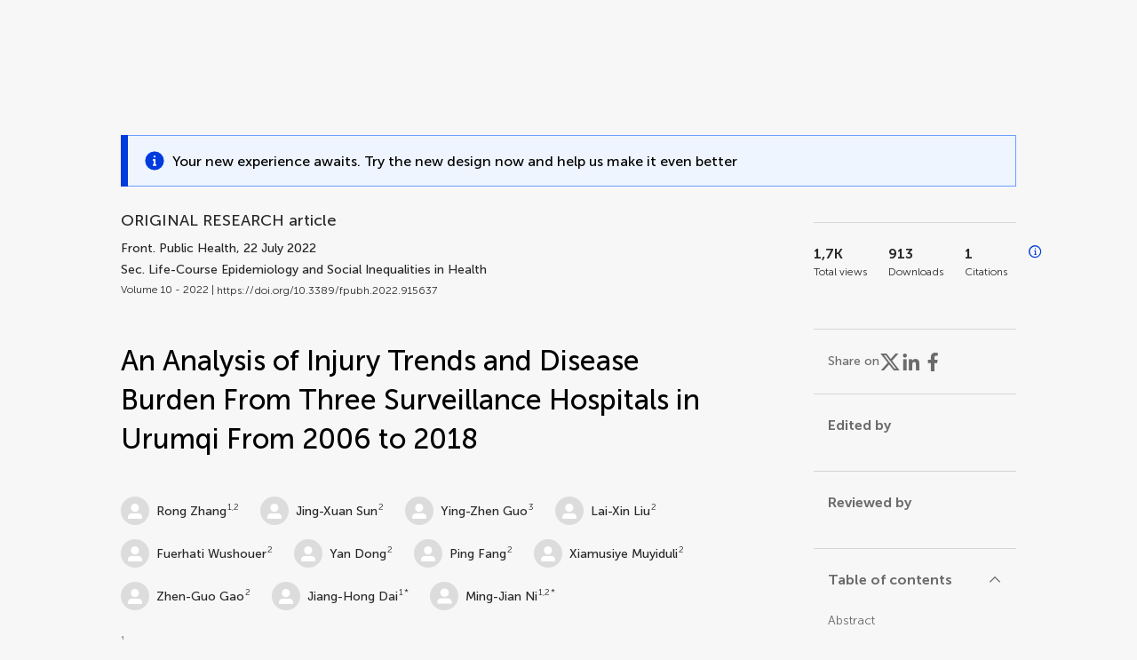

--- FILE ---
content_type: text/html;charset=utf-8
request_url: https://www.frontiersin.org/journals/public-health/articles/10.3389/fpubh.2022.915637/full
body_size: 78050
content:
<!DOCTYPE html><html  lang="en" data-capo=""><head><meta charset="utf-8">
<meta name="viewport" content="width=device-width, initial-scale=1">
<title>Frontiers | An Analysis of Injury Trends and Disease Burden From Three Surveillance Hospitals in Urumqi From 2006 to 2018</title>
<link rel="stylesheet" href="/ap-2024/_nuxt/entry.AB1crwSt.css">
<link rel="stylesheet" href="/ap-2024/_nuxt/vue-core.D_ZkcUGg.css">
<link rel="stylesheet" href="/ap-2024/_nuxt/explainer.CMppEa5M.css">
<link rel="stylesheet" href="/ap-2024/_nuxt/ArticleDetails.BX0z5WVN.css">
<link rel="stylesheet" href="/ap-2024/_nuxt/ArticleLayoutHeader.B9bRe65l.css">
<link rel="stylesheet" href="/ap-2024/_nuxt/AnnouncementCard.DUO0qOMW.css">
<link rel="stylesheet" href="/ap-2024/_nuxt/FloatingButtons.xuP8gC33.css">
<link rel="stylesheet" href="/ap-2024/_nuxt/ArticleEvent.D0PaxIW7.css">
<link rel="stylesheet" href="/ap-2024/_nuxt/SimilarArticles.BMee4Fk4.css">
<link rel="stylesheet" href="/ap-2024/_nuxt/ArticleTemplateBanner.CXmOJ7NH.css">
<link rel="modulepreload" as="script" crossorigin href="/ap-2024/_nuxt/Ca0lodyq.js">
<link rel="modulepreload" as="script" crossorigin href="/ap-2024/_nuxt/RELt-dBD.js">
<link rel="modulepreload" as="script" crossorigin href="/ap-2024/_nuxt/DjI15LZ5.js">
<link rel="modulepreload" as="script" crossorigin href="/ap-2024/_nuxt/BM9NLtzo.js">
<link rel="modulepreload" as="script" crossorigin href="/ap-2024/_nuxt/BtWoNXrg.js">
<link rel="modulepreload" as="script" crossorigin href="/ap-2024/_nuxt/DHv8pTSw.js">
<link rel="modulepreload" as="script" crossorigin href="/ap-2024/_nuxt/BHPWSuhB.js">
<link rel="modulepreload" as="script" crossorigin href="/ap-2024/_nuxt/XQtzzO_4.js">
<link rel="modulepreload" as="script" crossorigin href="/ap-2024/_nuxt/CNJXQ6ZR.js">
<link rel="modulepreload" as="script" crossorigin href="/ap-2024/_nuxt/DZKzykK9.js">
<link rel="modulepreload" as="script" crossorigin href="/ap-2024/_nuxt/Dss5ciUI.js">
<link rel="modulepreload" as="script" crossorigin href="/ap-2024/_nuxt/BBJuIgKx.js">
<link rel="modulepreload" as="script" crossorigin href="/ap-2024/_nuxt/BScMZDbz.js">
<link rel="modulepreload" as="script" crossorigin href="/ap-2024/_nuxt/ip7dVdfx.js">
<link rel="modulepreload" as="script" crossorigin href="/ap-2024/_nuxt/DRYgKiXx.js">
<link rel="modulepreload" as="script" crossorigin href="/ap-2024/_nuxt/DDLU3EiM.js">
<link rel="modulepreload" as="script" crossorigin href="/ap-2024/_nuxt/BvcDW9pW.js">
<link rel="modulepreload" as="script" crossorigin href="/ap-2024/_nuxt/DSWCUxRE.js">
<link rel="modulepreload" as="script" crossorigin href="/ap-2024/_nuxt/hCg0Pb05.js">
<link rel="modulepreload" as="script" crossorigin href="/ap-2024/_nuxt/DXhsmrCc.js">
<link rel="modulepreload" as="script" crossorigin href="/ap-2024/_nuxt/Cb0IlNL9.js">
<link rel="modulepreload" as="script" crossorigin href="/ap-2024/_nuxt/DFLlXiu5.js">
<link rel="modulepreload" as="script" crossorigin href="/ap-2024/_nuxt/CssdGANb.js">
<link rel="modulepreload" as="script" crossorigin href="/ap-2024/_nuxt/B8EVE3Bx.js">
<link rel="prefetch" as="script" crossorigin href="/ap-2024/_nuxt/Ddu_1M75.js">
<link rel="prefetch" as="style" crossorigin href="/ap-2024/_nuxt/ArticleHubLayout.q6CU8_bN.css">
<link rel="prefetch" as="script" crossorigin href="/ap-2024/_nuxt/D1u_EQB9.js">
<link rel="prefetch" as="script" crossorigin href="/ap-2024/_nuxt/CY-JCzL0.js">
<link rel="prefetch" as="script" crossorigin href="/ap-2024/_nuxt/GWtHKqLR.js">
<link rel="prefetch" as="script" crossorigin href="/ap-2024/_nuxt/DYD1OjiN.js">
<meta name="theme-color" content="#0C4DED">
<meta name="mobile-web-app-capable" content="yes">
<meta name="apple-mobile-web-app-capable" content="yes">
<script type="text/javascript" data-hid="4cd079c">window.NREUM||(NREUM={});NREUM.info = {"agent":"","beacon":"bam.nr-data.net","errorBeacon":"bam.nr-data.net","licenseKey":"598a124f17","applicationID":"586843029","agentToken":null,"applicationTime":3.320116,"transactionName":"MQcDMkECCkNSW0YMWghNLwlBDgVcWkJXAWAUC04MXBYWXlJUQUpFEwAND1BODFVSVEYNGgcQFQ9QDwFDHBIdA0UTAAlIAVNWAh0BA1ADVVVOAEYPCA==","queueTime":0,"ttGuid":"ce3977f173d5ac91"}; (window.NREUM||(NREUM={})).init={privacy:{cookies_enabled:true},ajax:{deny_list:["bam.nr-data.net"]},feature_flags:["soft_nav"],distributed_tracing:{enabled:true}};(window.NREUM||(NREUM={})).loader_config={agentID:"594460232",accountID:"230385",trustKey:"230385",xpid:"VgUHUl5WGwYIUllWBAEFXw==",licenseKey:"598a124f17",applicationID:"586843029",browserID:"594460232"};;/*! For license information please see nr-loader-spa-1.308.0.min.js.LICENSE.txt */
(()=>{var e,t,r={384:(e,t,r)=>{"use strict";r.d(t,{NT:()=>a,US:()=>u,Zm:()=>o,bQ:()=>d,dV:()=>c,pV:()=>l});var n=r(6154),i=r(1863),s=r(1910);const a={beacon:"bam.nr-data.net",errorBeacon:"bam.nr-data.net"};function o(){return n.gm.NREUM||(n.gm.NREUM={}),void 0===n.gm.newrelic&&(n.gm.newrelic=n.gm.NREUM),n.gm.NREUM}function c(){let e=o();return e.o||(e.o={ST:n.gm.setTimeout,SI:n.gm.setImmediate||n.gm.setInterval,CT:n.gm.clearTimeout,XHR:n.gm.XMLHttpRequest,REQ:n.gm.Request,EV:n.gm.Event,PR:n.gm.Promise,MO:n.gm.MutationObserver,FETCH:n.gm.fetch,WS:n.gm.WebSocket},(0,s.i)(...Object.values(e.o))),e}function d(e,t){let r=o();r.initializedAgents??={},t.initializedAt={ms:(0,i.t)(),date:new Date},r.initializedAgents[e]=t}function u(e,t){o()[e]=t}function l(){return function(){let e=o();const t=e.info||{};e.info={beacon:a.beacon,errorBeacon:a.errorBeacon,...t}}(),function(){let e=o();const t=e.init||{};e.init={...t}}(),c(),function(){let e=o();const t=e.loader_config||{};e.loader_config={...t}}(),o()}},782:(e,t,r)=>{"use strict";r.d(t,{T:()=>n});const n=r(860).K7.pageViewTiming},860:(e,t,r)=>{"use strict";r.d(t,{$J:()=>u,K7:()=>c,P3:()=>d,XX:()=>i,Yy:()=>o,df:()=>s,qY:()=>n,v4:()=>a});const n="events",i="jserrors",s="browser/blobs",a="rum",o="browser/logs",c={ajax:"ajax",genericEvents:"generic_events",jserrors:i,logging:"logging",metrics:"metrics",pageAction:"page_action",pageViewEvent:"page_view_event",pageViewTiming:"page_view_timing",sessionReplay:"session_replay",sessionTrace:"session_trace",softNav:"soft_navigations",spa:"spa"},d={[c.pageViewEvent]:1,[c.pageViewTiming]:2,[c.metrics]:3,[c.jserrors]:4,[c.spa]:5,[c.ajax]:6,[c.sessionTrace]:7,[c.softNav]:8,[c.sessionReplay]:9,[c.logging]:10,[c.genericEvents]:11},u={[c.pageViewEvent]:a,[c.pageViewTiming]:n,[c.ajax]:n,[c.spa]:n,[c.softNav]:n,[c.metrics]:i,[c.jserrors]:i,[c.sessionTrace]:s,[c.sessionReplay]:s,[c.logging]:o,[c.genericEvents]:"ins"}},944:(e,t,r)=>{"use strict";r.d(t,{R:()=>i});var n=r(3241);function i(e,t){"function"==typeof console.debug&&(console.debug("New Relic Warning: https://github.com/newrelic/newrelic-browser-agent/blob/main/docs/warning-codes.md#".concat(e),t),(0,n.W)({agentIdentifier:null,drained:null,type:"data",name:"warn",feature:"warn",data:{code:e,secondary:t}}))}},993:(e,t,r)=>{"use strict";r.d(t,{A$:()=>s,ET:()=>a,TZ:()=>o,p_:()=>i});var n=r(860);const i={ERROR:"ERROR",WARN:"WARN",INFO:"INFO",DEBUG:"DEBUG",TRACE:"TRACE"},s={OFF:0,ERROR:1,WARN:2,INFO:3,DEBUG:4,TRACE:5},a="log",o=n.K7.logging},1541:(e,t,r)=>{"use strict";r.d(t,{U:()=>i,f:()=>n});const n={MFE:"MFE",BA:"BA"};function i(e,t){if(2!==t?.harvestEndpointVersion)return{};const r=t.agentRef.runtime.appMetadata.agents[0].entityGuid;return e?{"source.id":e.id,"source.name":e.name,"source.type":e.type,"parent.id":e.parent?.id||r,"parent.type":e.parent?.type||n.BA}:{"entity.guid":r,appId:t.agentRef.info.applicationID}}},1687:(e,t,r)=>{"use strict";r.d(t,{Ak:()=>d,Ze:()=>h,x3:()=>u});var n=r(3241),i=r(7836),s=r(3606),a=r(860),o=r(2646);const c={};function d(e,t){const r={staged:!1,priority:a.P3[t]||0};l(e),c[e].get(t)||c[e].set(t,r)}function u(e,t){e&&c[e]&&(c[e].get(t)&&c[e].delete(t),p(e,t,!1),c[e].size&&f(e))}function l(e){if(!e)throw new Error("agentIdentifier required");c[e]||(c[e]=new Map)}function h(e="",t="feature",r=!1){if(l(e),!e||!c[e].get(t)||r)return p(e,t);c[e].get(t).staged=!0,f(e)}function f(e){const t=Array.from(c[e]);t.every(([e,t])=>t.staged)&&(t.sort((e,t)=>e[1].priority-t[1].priority),t.forEach(([t])=>{c[e].delete(t),p(e,t)}))}function p(e,t,r=!0){const a=e?i.ee.get(e):i.ee,c=s.i.handlers;if(!a.aborted&&a.backlog&&c){if((0,n.W)({agentIdentifier:e,type:"lifecycle",name:"drain",feature:t}),r){const e=a.backlog[t],r=c[t];if(r){for(let t=0;e&&t<e.length;++t)g(e[t],r);Object.entries(r).forEach(([e,t])=>{Object.values(t||{}).forEach(t=>{t[0]?.on&&t[0]?.context()instanceof o.y&&t[0].on(e,t[1])})})}}a.isolatedBacklog||delete c[t],a.backlog[t]=null,a.emit("drain-"+t,[])}}function g(e,t){var r=e[1];Object.values(t[r]||{}).forEach(t=>{var r=e[0];if(t[0]===r){var n=t[1],i=e[3],s=e[2];n.apply(i,s)}})}},1738:(e,t,r)=>{"use strict";r.d(t,{U:()=>f,Y:()=>h});var n=r(3241),i=r(9908),s=r(1863),a=r(944),o=r(5701),c=r(3969),d=r(8362),u=r(860),l=r(4261);function h(e,t,r,s){const h=s||r;!h||h[e]&&h[e]!==d.d.prototype[e]||(h[e]=function(){(0,i.p)(c.xV,["API/"+e+"/called"],void 0,u.K7.metrics,r.ee),(0,n.W)({agentIdentifier:r.agentIdentifier,drained:!!o.B?.[r.agentIdentifier],type:"data",name:"api",feature:l.Pl+e,data:{}});try{return t.apply(this,arguments)}catch(e){(0,a.R)(23,e)}})}function f(e,t,r,n,a){const o=e.info;null===r?delete o.jsAttributes[t]:o.jsAttributes[t]=r,(a||null===r)&&(0,i.p)(l.Pl+n,[(0,s.t)(),t,r],void 0,"session",e.ee)}},1741:(e,t,r)=>{"use strict";r.d(t,{W:()=>s});var n=r(944),i=r(4261);class s{#e(e,...t){if(this[e]!==s.prototype[e])return this[e](...t);(0,n.R)(35,e)}addPageAction(e,t){return this.#e(i.hG,e,t)}register(e){return this.#e(i.eY,e)}recordCustomEvent(e,t){return this.#e(i.fF,e,t)}setPageViewName(e,t){return this.#e(i.Fw,e,t)}setCustomAttribute(e,t,r){return this.#e(i.cD,e,t,r)}noticeError(e,t){return this.#e(i.o5,e,t)}setUserId(e,t=!1){return this.#e(i.Dl,e,t)}setApplicationVersion(e){return this.#e(i.nb,e)}setErrorHandler(e){return this.#e(i.bt,e)}addRelease(e,t){return this.#e(i.k6,e,t)}log(e,t){return this.#e(i.$9,e,t)}start(){return this.#e(i.d3)}finished(e){return this.#e(i.BL,e)}recordReplay(){return this.#e(i.CH)}pauseReplay(){return this.#e(i.Tb)}addToTrace(e){return this.#e(i.U2,e)}setCurrentRouteName(e){return this.#e(i.PA,e)}interaction(e){return this.#e(i.dT,e)}wrapLogger(e,t,r){return this.#e(i.Wb,e,t,r)}measure(e,t){return this.#e(i.V1,e,t)}consent(e){return this.#e(i.Pv,e)}}},1863:(e,t,r)=>{"use strict";function n(){return Math.floor(performance.now())}r.d(t,{t:()=>n})},1910:(e,t,r)=>{"use strict";r.d(t,{i:()=>s});var n=r(944);const i=new Map;function s(...e){return e.every(e=>{if(i.has(e))return i.get(e);const t="function"==typeof e?e.toString():"",r=t.includes("[native code]"),s=t.includes("nrWrapper");return r||s||(0,n.R)(64,e?.name||t),i.set(e,r),r})}},2555:(e,t,r)=>{"use strict";r.d(t,{D:()=>o,f:()=>a});var n=r(384),i=r(8122);const s={beacon:n.NT.beacon,errorBeacon:n.NT.errorBeacon,licenseKey:void 0,applicationID:void 0,sa:void 0,queueTime:void 0,applicationTime:void 0,ttGuid:void 0,user:void 0,account:void 0,product:void 0,extra:void 0,jsAttributes:{},userAttributes:void 0,atts:void 0,transactionName:void 0,tNamePlain:void 0};function a(e){try{return!!e.licenseKey&&!!e.errorBeacon&&!!e.applicationID}catch(e){return!1}}const o=e=>(0,i.a)(e,s)},2614:(e,t,r)=>{"use strict";r.d(t,{BB:()=>a,H3:()=>n,g:()=>d,iL:()=>c,tS:()=>o,uh:()=>i,wk:()=>s});const n="NRBA",i="SESSION",s=144e5,a=18e5,o={STARTED:"session-started",PAUSE:"session-pause",RESET:"session-reset",RESUME:"session-resume",UPDATE:"session-update"},c={SAME_TAB:"same-tab",CROSS_TAB:"cross-tab"},d={OFF:0,FULL:1,ERROR:2}},2646:(e,t,r)=>{"use strict";r.d(t,{y:()=>n});class n{constructor(e){this.contextId=e}}},2843:(e,t,r)=>{"use strict";r.d(t,{G:()=>s,u:()=>i});var n=r(3878);function i(e,t=!1,r,i){(0,n.DD)("visibilitychange",function(){if(t)return void("hidden"===document.visibilityState&&e());e(document.visibilityState)},r,i)}function s(e,t,r){(0,n.sp)("pagehide",e,t,r)}},3241:(e,t,r)=>{"use strict";r.d(t,{W:()=>s});var n=r(6154);const i="newrelic";function s(e={}){try{n.gm.dispatchEvent(new CustomEvent(i,{detail:e}))}catch(e){}}},3304:(e,t,r)=>{"use strict";r.d(t,{A:()=>s});var n=r(7836);const i=()=>{const e=new WeakSet;return(t,r)=>{if("object"==typeof r&&null!==r){if(e.has(r))return;e.add(r)}return r}};function s(e){try{return JSON.stringify(e,i())??""}catch(e){try{n.ee.emit("internal-error",[e])}catch(e){}return""}}},3333:(e,t,r)=>{"use strict";r.d(t,{$v:()=>u,TZ:()=>n,Xh:()=>c,Zp:()=>i,kd:()=>d,mq:()=>o,nf:()=>a,qN:()=>s});const n=r(860).K7.genericEvents,i=["auxclick","click","copy","keydown","paste","scrollend"],s=["focus","blur"],a=4,o=1e3,c=2e3,d=["PageAction","UserAction","BrowserPerformance"],u={RESOURCES:"experimental.resources",REGISTER:"register"}},3434:(e,t,r)=>{"use strict";r.d(t,{Jt:()=>s,YM:()=>d});var n=r(7836),i=r(5607);const s="nr@original:".concat(i.W),a=50;var o=Object.prototype.hasOwnProperty,c=!1;function d(e,t){return e||(e=n.ee),r.inPlace=function(e,t,n,i,s){n||(n="");const a="-"===n.charAt(0);for(let o=0;o<t.length;o++){const c=t[o],d=e[c];l(d)||(e[c]=r(d,a?c+n:n,i,c,s))}},r.flag=s,r;function r(t,r,n,c,d){return l(t)?t:(r||(r=""),nrWrapper[s]=t,function(e,t,r){if(Object.defineProperty&&Object.keys)try{return Object.keys(e).forEach(function(r){Object.defineProperty(t,r,{get:function(){return e[r]},set:function(t){return e[r]=t,t}})}),t}catch(e){u([e],r)}for(var n in e)o.call(e,n)&&(t[n]=e[n])}(t,nrWrapper,e),nrWrapper);function nrWrapper(){var s,o,l,h;let f;try{o=this,s=[...arguments],l="function"==typeof n?n(s,o):n||{}}catch(t){u([t,"",[s,o,c],l],e)}i(r+"start",[s,o,c],l,d);const p=performance.now();let g;try{return h=t.apply(o,s),g=performance.now(),h}catch(e){throw g=performance.now(),i(r+"err",[s,o,e],l,d),f=e,f}finally{const e=g-p,t={start:p,end:g,duration:e,isLongTask:e>=a,methodName:c,thrownError:f};t.isLongTask&&i("long-task",[t,o],l,d),i(r+"end",[s,o,h],l,d)}}}function i(r,n,i,s){if(!c||t){var a=c;c=!0;try{e.emit(r,n,i,t,s)}catch(t){u([t,r,n,i],e)}c=a}}}function u(e,t){t||(t=n.ee);try{t.emit("internal-error",e)}catch(e){}}function l(e){return!(e&&"function"==typeof e&&e.apply&&!e[s])}},3606:(e,t,r)=>{"use strict";r.d(t,{i:()=>s});var n=r(9908);s.on=a;var i=s.handlers={};function s(e,t,r,s){a(s||n.d,i,e,t,r)}function a(e,t,r,i,s){s||(s="feature"),e||(e=n.d);var a=t[s]=t[s]||{};(a[r]=a[r]||[]).push([e,i])}},3738:(e,t,r)=>{"use strict";r.d(t,{He:()=>i,Kp:()=>o,Lc:()=>d,Rz:()=>u,TZ:()=>n,bD:()=>s,d3:()=>a,jx:()=>l,sl:()=>h,uP:()=>c});const n=r(860).K7.sessionTrace,i="bstResource",s="resource",a="-start",o="-end",c="fn"+a,d="fn"+o,u="pushState",l=1e3,h=3e4},3785:(e,t,r)=>{"use strict";r.d(t,{R:()=>c,b:()=>d});var n=r(9908),i=r(1863),s=r(860),a=r(3969),o=r(993);function c(e,t,r={},c=o.p_.INFO,d=!0,u,l=(0,i.t)()){(0,n.p)(a.xV,["API/logging/".concat(c.toLowerCase(),"/called")],void 0,s.K7.metrics,e),(0,n.p)(o.ET,[l,t,r,c,d,u],void 0,s.K7.logging,e)}function d(e){return"string"==typeof e&&Object.values(o.p_).some(t=>t===e.toUpperCase().trim())}},3878:(e,t,r)=>{"use strict";function n(e,t){return{capture:e,passive:!1,signal:t}}function i(e,t,r=!1,i){window.addEventListener(e,t,n(r,i))}function s(e,t,r=!1,i){document.addEventListener(e,t,n(r,i))}r.d(t,{DD:()=>s,jT:()=>n,sp:()=>i})},3962:(e,t,r)=>{"use strict";r.d(t,{AM:()=>a,O2:()=>l,OV:()=>s,Qu:()=>h,TZ:()=>c,ih:()=>f,pP:()=>o,t1:()=>u,tC:()=>i,wD:()=>d});var n=r(860);const i=["click","keydown","submit"],s="popstate",a="api",o="initialPageLoad",c=n.K7.softNav,d=5e3,u=500,l={INITIAL_PAGE_LOAD:"",ROUTE_CHANGE:1,UNSPECIFIED:2},h={INTERACTION:1,AJAX:2,CUSTOM_END:3,CUSTOM_TRACER:4},f={IP:"in progress",PF:"pending finish",FIN:"finished",CAN:"cancelled"}},3969:(e,t,r)=>{"use strict";r.d(t,{TZ:()=>n,XG:()=>o,rs:()=>i,xV:()=>a,z_:()=>s});const n=r(860).K7.metrics,i="sm",s="cm",a="storeSupportabilityMetrics",o="storeEventMetrics"},4234:(e,t,r)=>{"use strict";r.d(t,{W:()=>s});var n=r(7836),i=r(1687);class s{constructor(e,t){this.agentIdentifier=e,this.ee=n.ee.get(e),this.featureName=t,this.blocked=!1}deregisterDrain(){(0,i.x3)(this.agentIdentifier,this.featureName)}}},4261:(e,t,r)=>{"use strict";r.d(t,{$9:()=>u,BL:()=>c,CH:()=>p,Dl:()=>R,Fw:()=>w,PA:()=>v,Pl:()=>n,Pv:()=>A,Tb:()=>h,U2:()=>a,V1:()=>E,Wb:()=>T,bt:()=>y,cD:()=>b,d3:()=>x,dT:()=>d,eY:()=>g,fF:()=>f,hG:()=>s,hw:()=>i,k6:()=>o,nb:()=>m,o5:()=>l});const n="api-",i=n+"ixn-",s="addPageAction",a="addToTrace",o="addRelease",c="finished",d="interaction",u="log",l="noticeError",h="pauseReplay",f="recordCustomEvent",p="recordReplay",g="register",m="setApplicationVersion",v="setCurrentRouteName",b="setCustomAttribute",y="setErrorHandler",w="setPageViewName",R="setUserId",x="start",T="wrapLogger",E="measure",A="consent"},5205:(e,t,r)=>{"use strict";r.d(t,{j:()=>S});var n=r(384),i=r(1741);var s=r(2555),a=r(3333);const o=e=>{if(!e||"string"!=typeof e)return!1;try{document.createDocumentFragment().querySelector(e)}catch{return!1}return!0};var c=r(2614),d=r(944),u=r(8122);const l="[data-nr-mask]",h=e=>(0,u.a)(e,(()=>{const e={feature_flags:[],experimental:{allow_registered_children:!1,resources:!1},mask_selector:"*",block_selector:"[data-nr-block]",mask_input_options:{color:!1,date:!1,"datetime-local":!1,email:!1,month:!1,number:!1,range:!1,search:!1,tel:!1,text:!1,time:!1,url:!1,week:!1,textarea:!1,select:!1,password:!0}};return{ajax:{deny_list:void 0,block_internal:!0,enabled:!0,autoStart:!0},api:{get allow_registered_children(){return e.feature_flags.includes(a.$v.REGISTER)||e.experimental.allow_registered_children},set allow_registered_children(t){e.experimental.allow_registered_children=t},duplicate_registered_data:!1},browser_consent_mode:{enabled:!1},distributed_tracing:{enabled:void 0,exclude_newrelic_header:void 0,cors_use_newrelic_header:void 0,cors_use_tracecontext_headers:void 0,allowed_origins:void 0},get feature_flags(){return e.feature_flags},set feature_flags(t){e.feature_flags=t},generic_events:{enabled:!0,autoStart:!0},harvest:{interval:30},jserrors:{enabled:!0,autoStart:!0},logging:{enabled:!0,autoStart:!0},metrics:{enabled:!0,autoStart:!0},obfuscate:void 0,page_action:{enabled:!0},page_view_event:{enabled:!0,autoStart:!0},page_view_timing:{enabled:!0,autoStart:!0},performance:{capture_marks:!1,capture_measures:!1,capture_detail:!0,resources:{get enabled(){return e.feature_flags.includes(a.$v.RESOURCES)||e.experimental.resources},set enabled(t){e.experimental.resources=t},asset_types:[],first_party_domains:[],ignore_newrelic:!0}},privacy:{cookies_enabled:!0},proxy:{assets:void 0,beacon:void 0},session:{expiresMs:c.wk,inactiveMs:c.BB},session_replay:{autoStart:!0,enabled:!1,preload:!1,sampling_rate:10,error_sampling_rate:100,collect_fonts:!1,inline_images:!1,fix_stylesheets:!0,mask_all_inputs:!0,get mask_text_selector(){return e.mask_selector},set mask_text_selector(t){o(t)?e.mask_selector="".concat(t,",").concat(l):""===t||null===t?e.mask_selector=l:(0,d.R)(5,t)},get block_class(){return"nr-block"},get ignore_class(){return"nr-ignore"},get mask_text_class(){return"nr-mask"},get block_selector(){return e.block_selector},set block_selector(t){o(t)?e.block_selector+=",".concat(t):""!==t&&(0,d.R)(6,t)},get mask_input_options(){return e.mask_input_options},set mask_input_options(t){t&&"object"==typeof t?e.mask_input_options={...t,password:!0}:(0,d.R)(7,t)}},session_trace:{enabled:!0,autoStart:!0},soft_navigations:{enabled:!0,autoStart:!0},spa:{enabled:!0,autoStart:!0},ssl:void 0,user_actions:{enabled:!0,elementAttributes:["id","className","tagName","type"]}}})());var f=r(6154),p=r(9324);let g=0;const m={buildEnv:p.F3,distMethod:p.Xs,version:p.xv,originTime:f.WN},v={consented:!1},b={appMetadata:{},get consented(){return this.session?.state?.consent||v.consented},set consented(e){v.consented=e},customTransaction:void 0,denyList:void 0,disabled:!1,harvester:void 0,isolatedBacklog:!1,isRecording:!1,loaderType:void 0,maxBytes:3e4,obfuscator:void 0,onerror:void 0,ptid:void 0,releaseIds:{},session:void 0,timeKeeper:void 0,registeredEntities:[],jsAttributesMetadata:{bytes:0},get harvestCount(){return++g}},y=e=>{const t=(0,u.a)(e,b),r=Object.keys(m).reduce((e,t)=>(e[t]={value:m[t],writable:!1,configurable:!0,enumerable:!0},e),{});return Object.defineProperties(t,r)};var w=r(5701);const R=e=>{const t=e.startsWith("http");e+="/",r.p=t?e:"https://"+e};var x=r(7836),T=r(3241);const E={accountID:void 0,trustKey:void 0,agentID:void 0,licenseKey:void 0,applicationID:void 0,xpid:void 0},A=e=>(0,u.a)(e,E),_=new Set;function S(e,t={},r,a){let{init:o,info:c,loader_config:d,runtime:u={},exposed:l=!0}=t;if(!c){const e=(0,n.pV)();o=e.init,c=e.info,d=e.loader_config}e.init=h(o||{}),e.loader_config=A(d||{}),c.jsAttributes??={},f.bv&&(c.jsAttributes.isWorker=!0),e.info=(0,s.D)(c);const p=e.init,g=[c.beacon,c.errorBeacon];_.has(e.agentIdentifier)||(p.proxy.assets&&(R(p.proxy.assets),g.push(p.proxy.assets)),p.proxy.beacon&&g.push(p.proxy.beacon),e.beacons=[...g],function(e){const t=(0,n.pV)();Object.getOwnPropertyNames(i.W.prototype).forEach(r=>{const n=i.W.prototype[r];if("function"!=typeof n||"constructor"===n)return;let s=t[r];e[r]&&!1!==e.exposed&&"micro-agent"!==e.runtime?.loaderType&&(t[r]=(...t)=>{const n=e[r](...t);return s?s(...t):n})})}(e),(0,n.US)("activatedFeatures",w.B)),u.denyList=[...p.ajax.deny_list||[],...p.ajax.block_internal?g:[]],u.ptid=e.agentIdentifier,u.loaderType=r,e.runtime=y(u),_.has(e.agentIdentifier)||(e.ee=x.ee.get(e.agentIdentifier),e.exposed=l,(0,T.W)({agentIdentifier:e.agentIdentifier,drained:!!w.B?.[e.agentIdentifier],type:"lifecycle",name:"initialize",feature:void 0,data:e.config})),_.add(e.agentIdentifier)}},5270:(e,t,r)=>{"use strict";r.d(t,{Aw:()=>a,SR:()=>s,rF:()=>o});var n=r(384),i=r(7767);function s(e){return!!(0,n.dV)().o.MO&&(0,i.V)(e)&&!0===e?.session_trace.enabled}function a(e){return!0===e?.session_replay.preload&&s(e)}function o(e,t){try{if("string"==typeof t?.type){if("password"===t.type.toLowerCase())return"*".repeat(e?.length||0);if(void 0!==t?.dataset?.nrUnmask||t?.classList?.contains("nr-unmask"))return e}}catch(e){}return"string"==typeof e?e.replace(/[\S]/g,"*"):"*".repeat(e?.length||0)}},5289:(e,t,r)=>{"use strict";r.d(t,{GG:()=>a,Qr:()=>c,sB:()=>o});var n=r(3878),i=r(6389);function s(){return"undefined"==typeof document||"complete"===document.readyState}function a(e,t){if(s())return e();const r=(0,i.J)(e),a=setInterval(()=>{s()&&(clearInterval(a),r())},500);(0,n.sp)("load",r,t)}function o(e){if(s())return e();(0,n.DD)("DOMContentLoaded",e)}function c(e){if(s())return e();(0,n.sp)("popstate",e)}},5607:(e,t,r)=>{"use strict";r.d(t,{W:()=>n});const n=(0,r(9566).bz)()},5701:(e,t,r)=>{"use strict";r.d(t,{B:()=>s,t:()=>a});var n=r(3241);const i=new Set,s={};function a(e,t){const r=t.agentIdentifier;s[r]??={},e&&"object"==typeof e&&(i.has(r)||(t.ee.emit("rumresp",[e]),s[r]=e,i.add(r),(0,n.W)({agentIdentifier:r,loaded:!0,drained:!0,type:"lifecycle",name:"load",feature:void 0,data:e})))}},6154:(e,t,r)=>{"use strict";r.d(t,{OF:()=>d,RI:()=>i,WN:()=>h,bv:()=>s,eN:()=>f,gm:()=>a,lR:()=>l,m:()=>c,mw:()=>o,sb:()=>u});var n=r(1863);const i="undefined"!=typeof window&&!!window.document,s="undefined"!=typeof WorkerGlobalScope&&("undefined"!=typeof self&&self instanceof WorkerGlobalScope&&self.navigator instanceof WorkerNavigator||"undefined"!=typeof globalThis&&globalThis instanceof WorkerGlobalScope&&globalThis.navigator instanceof WorkerNavigator),a=i?window:"undefined"!=typeof WorkerGlobalScope&&("undefined"!=typeof self&&self instanceof WorkerGlobalScope&&self||"undefined"!=typeof globalThis&&globalThis instanceof WorkerGlobalScope&&globalThis),o=Boolean("hidden"===a?.document?.visibilityState),c=""+a?.location,d=/iPad|iPhone|iPod/.test(a.navigator?.userAgent),u=d&&"undefined"==typeof SharedWorker,l=(()=>{const e=a.navigator?.userAgent?.match(/Firefox[/\s](\d+\.\d+)/);return Array.isArray(e)&&e.length>=2?+e[1]:0})(),h=Date.now()-(0,n.t)(),f=()=>"undefined"!=typeof PerformanceNavigationTiming&&a?.performance?.getEntriesByType("navigation")?.[0]?.responseStart},6344:(e,t,r)=>{"use strict";r.d(t,{BB:()=>u,Qb:()=>l,TZ:()=>i,Ug:()=>a,Vh:()=>s,_s:()=>o,bc:()=>d,yP:()=>c});var n=r(2614);const i=r(860).K7.sessionReplay,s="errorDuringReplay",a=.12,o={DomContentLoaded:0,Load:1,FullSnapshot:2,IncrementalSnapshot:3,Meta:4,Custom:5},c={[n.g.ERROR]:15e3,[n.g.FULL]:3e5,[n.g.OFF]:0},d={RESET:{message:"Session was reset",sm:"Reset"},IMPORT:{message:"Recorder failed to import",sm:"Import"},TOO_MANY:{message:"429: Too Many Requests",sm:"Too-Many"},TOO_BIG:{message:"Payload was too large",sm:"Too-Big"},CROSS_TAB:{message:"Session Entity was set to OFF on another tab",sm:"Cross-Tab"},ENTITLEMENTS:{message:"Session Replay is not allowed and will not be started",sm:"Entitlement"}},u=5e3,l={API:"api",RESUME:"resume",SWITCH_TO_FULL:"switchToFull",INITIALIZE:"initialize",PRELOAD:"preload"}},6389:(e,t,r)=>{"use strict";function n(e,t=500,r={}){const n=r?.leading||!1;let i;return(...r)=>{n&&void 0===i&&(e.apply(this,r),i=setTimeout(()=>{i=clearTimeout(i)},t)),n||(clearTimeout(i),i=setTimeout(()=>{e.apply(this,r)},t))}}function i(e){let t=!1;return(...r)=>{t||(t=!0,e.apply(this,r))}}r.d(t,{J:()=>i,s:()=>n})},6630:(e,t,r)=>{"use strict";r.d(t,{T:()=>n});const n=r(860).K7.pageViewEvent},6774:(e,t,r)=>{"use strict";r.d(t,{T:()=>n});const n=r(860).K7.jserrors},7295:(e,t,r)=>{"use strict";r.d(t,{Xv:()=>a,gX:()=>i,iW:()=>s});var n=[];function i(e){if(!e||s(e))return!1;if(0===n.length)return!0;if("*"===n[0].hostname)return!1;for(var t=0;t<n.length;t++){var r=n[t];if(r.hostname.test(e.hostname)&&r.pathname.test(e.pathname))return!1}return!0}function s(e){return void 0===e.hostname}function a(e){if(n=[],e&&e.length)for(var t=0;t<e.length;t++){let r=e[t];if(!r)continue;if("*"===r)return void(n=[{hostname:"*"}]);0===r.indexOf("http://")?r=r.substring(7):0===r.indexOf("https://")&&(r=r.substring(8));const i=r.indexOf("/");let s,a;i>0?(s=r.substring(0,i),a=r.substring(i)):(s=r,a="*");let[c]=s.split(":");n.push({hostname:o(c),pathname:o(a,!0)})}}function o(e,t=!1){const r=e.replace(/[.+?^${}()|[\]\\]/g,e=>"\\"+e).replace(/\*/g,".*?");return new RegExp((t?"^":"")+r+"$")}},7485:(e,t,r)=>{"use strict";r.d(t,{D:()=>i});var n=r(6154);function i(e){if(0===(e||"").indexOf("data:"))return{protocol:"data"};try{const t=new URL(e,location.href),r={port:t.port,hostname:t.hostname,pathname:t.pathname,search:t.search,protocol:t.protocol.slice(0,t.protocol.indexOf(":")),sameOrigin:t.protocol===n.gm?.location?.protocol&&t.host===n.gm?.location?.host};return r.port&&""!==r.port||("http:"===t.protocol&&(r.port="80"),"https:"===t.protocol&&(r.port="443")),r.pathname&&""!==r.pathname?r.pathname.startsWith("/")||(r.pathname="/".concat(r.pathname)):r.pathname="/",r}catch(e){return{}}}},7699:(e,t,r)=>{"use strict";r.d(t,{It:()=>s,KC:()=>o,No:()=>i,qh:()=>a});var n=r(860);const i=16e3,s=1e6,a="SESSION_ERROR",o={[n.K7.logging]:!0,[n.K7.genericEvents]:!1,[n.K7.jserrors]:!1,[n.K7.ajax]:!1}},7767:(e,t,r)=>{"use strict";r.d(t,{V:()=>i});var n=r(6154);const i=e=>n.RI&&!0===e?.privacy.cookies_enabled},7836:(e,t,r)=>{"use strict";r.d(t,{P:()=>o,ee:()=>c});var n=r(384),i=r(8990),s=r(2646),a=r(5607);const o="nr@context:".concat(a.W),c=function e(t,r){var n={},a={},u={},l=!1;try{l=16===r.length&&d.initializedAgents?.[r]?.runtime.isolatedBacklog}catch(e){}var h={on:p,addEventListener:p,removeEventListener:function(e,t){var r=n[e];if(!r)return;for(var i=0;i<r.length;i++)r[i]===t&&r.splice(i,1)},emit:function(e,r,n,i,s){!1!==s&&(s=!0);if(c.aborted&&!i)return;t&&s&&t.emit(e,r,n);var o=f(n);g(e).forEach(e=>{e.apply(o,r)});var d=v()[a[e]];d&&d.push([h,e,r,o]);return o},get:m,listeners:g,context:f,buffer:function(e,t){const r=v();if(t=t||"feature",h.aborted)return;Object.entries(e||{}).forEach(([e,n])=>{a[n]=t,t in r||(r[t]=[])})},abort:function(){h._aborted=!0,Object.keys(h.backlog).forEach(e=>{delete h.backlog[e]})},isBuffering:function(e){return!!v()[a[e]]},debugId:r,backlog:l?{}:t&&"object"==typeof t.backlog?t.backlog:{},isolatedBacklog:l};return Object.defineProperty(h,"aborted",{get:()=>{let e=h._aborted||!1;return e||(t&&(e=t.aborted),e)}}),h;function f(e){return e&&e instanceof s.y?e:e?(0,i.I)(e,o,()=>new s.y(o)):new s.y(o)}function p(e,t){n[e]=g(e).concat(t)}function g(e){return n[e]||[]}function m(t){return u[t]=u[t]||e(h,t)}function v(){return h.backlog}}(void 0,"globalEE"),d=(0,n.Zm)();d.ee||(d.ee=c)},8122:(e,t,r)=>{"use strict";r.d(t,{a:()=>i});var n=r(944);function i(e,t){try{if(!e||"object"!=typeof e)return(0,n.R)(3);if(!t||"object"!=typeof t)return(0,n.R)(4);const r=Object.create(Object.getPrototypeOf(t),Object.getOwnPropertyDescriptors(t)),s=0===Object.keys(r).length?e:r;for(let a in s)if(void 0!==e[a])try{if(null===e[a]){r[a]=null;continue}Array.isArray(e[a])&&Array.isArray(t[a])?r[a]=Array.from(new Set([...e[a],...t[a]])):"object"==typeof e[a]&&"object"==typeof t[a]?r[a]=i(e[a],t[a]):r[a]=e[a]}catch(e){r[a]||(0,n.R)(1,e)}return r}catch(e){(0,n.R)(2,e)}}},8139:(e,t,r)=>{"use strict";r.d(t,{u:()=>h});var n=r(7836),i=r(3434),s=r(8990),a=r(6154);const o={},c=a.gm.XMLHttpRequest,d="addEventListener",u="removeEventListener",l="nr@wrapped:".concat(n.P);function h(e){var t=function(e){return(e||n.ee).get("events")}(e);if(o[t.debugId]++)return t;o[t.debugId]=1;var r=(0,i.YM)(t,!0);function h(e){r.inPlace(e,[d,u],"-",p)}function p(e,t){return e[1]}return"getPrototypeOf"in Object&&(a.RI&&f(document,h),c&&f(c.prototype,h),f(a.gm,h)),t.on(d+"-start",function(e,t){var n=e[1];if(null!==n&&("function"==typeof n||"object"==typeof n)&&"newrelic"!==e[0]){var i=(0,s.I)(n,l,function(){var e={object:function(){if("function"!=typeof n.handleEvent)return;return n.handleEvent.apply(n,arguments)},function:n}[typeof n];return e?r(e,"fn-",null,e.name||"anonymous"):n});this.wrapped=e[1]=i}}),t.on(u+"-start",function(e){e[1]=this.wrapped||e[1]}),t}function f(e,t,...r){let n=e;for(;"object"==typeof n&&!Object.prototype.hasOwnProperty.call(n,d);)n=Object.getPrototypeOf(n);n&&t(n,...r)}},8362:(e,t,r)=>{"use strict";r.d(t,{d:()=>s});var n=r(9566),i=r(1741);class s extends i.W{agentIdentifier=(0,n.LA)(16)}},8374:(e,t,r)=>{r.nc=(()=>{try{return document?.currentScript?.nonce}catch(e){}return""})()},8990:(e,t,r)=>{"use strict";r.d(t,{I:()=>i});var n=Object.prototype.hasOwnProperty;function i(e,t,r){if(n.call(e,t))return e[t];var i=r();if(Object.defineProperty&&Object.keys)try{return Object.defineProperty(e,t,{value:i,writable:!0,enumerable:!1}),i}catch(e){}return e[t]=i,i}},9119:(e,t,r)=>{"use strict";r.d(t,{L:()=>s});var n=/([^?#]*)[^#]*(#[^?]*|$).*/,i=/([^?#]*)().*/;function s(e,t){return e?e.replace(t?n:i,"$1$2"):e}},9300:(e,t,r)=>{"use strict";r.d(t,{T:()=>n});const n=r(860).K7.ajax},9324:(e,t,r)=>{"use strict";r.d(t,{AJ:()=>a,F3:()=>i,Xs:()=>s,Yq:()=>o,xv:()=>n});const n="1.308.0",i="PROD",s="CDN",a="@newrelic/rrweb",o="1.0.1"},9566:(e,t,r)=>{"use strict";r.d(t,{LA:()=>o,ZF:()=>c,bz:()=>a,el:()=>d});var n=r(6154);const i="xxxxxxxx-xxxx-4xxx-yxxx-xxxxxxxxxxxx";function s(e,t){return e?15&e[t]:16*Math.random()|0}function a(){const e=n.gm?.crypto||n.gm?.msCrypto;let t,r=0;return e&&e.getRandomValues&&(t=e.getRandomValues(new Uint8Array(30))),i.split("").map(e=>"x"===e?s(t,r++).toString(16):"y"===e?(3&s()|8).toString(16):e).join("")}function o(e){const t=n.gm?.crypto||n.gm?.msCrypto;let r,i=0;t&&t.getRandomValues&&(r=t.getRandomValues(new Uint8Array(e)));const a=[];for(var o=0;o<e;o++)a.push(s(r,i++).toString(16));return a.join("")}function c(){return o(16)}function d(){return o(32)}},9908:(e,t,r)=>{"use strict";r.d(t,{d:()=>n,p:()=>i});var n=r(7836).ee.get("handle");function i(e,t,r,i,s){s?(s.buffer([e],i),s.emit(e,t,r)):(n.buffer([e],i),n.emit(e,t,r))}}},n={};function i(e){var t=n[e];if(void 0!==t)return t.exports;var s=n[e]={exports:{}};return r[e](s,s.exports,i),s.exports}i.m=r,i.d=(e,t)=>{for(var r in t)i.o(t,r)&&!i.o(e,r)&&Object.defineProperty(e,r,{enumerable:!0,get:t[r]})},i.f={},i.e=e=>Promise.all(Object.keys(i.f).reduce((t,r)=>(i.f[r](e,t),t),[])),i.u=e=>({212:"nr-spa-compressor",249:"nr-spa-recorder",478:"nr-spa"}[e]+"-1.308.0.min.js"),i.o=(e,t)=>Object.prototype.hasOwnProperty.call(e,t),e={},t="NRBA-1.308.0.PROD:",i.l=(r,n,s,a)=>{if(e[r])e[r].push(n);else{var o,c;if(void 0!==s)for(var d=document.getElementsByTagName("script"),u=0;u<d.length;u++){var l=d[u];if(l.getAttribute("src")==r||l.getAttribute("data-webpack")==t+s){o=l;break}}if(!o){c=!0;var h={478:"sha512-RSfSVnmHk59T/uIPbdSE0LPeqcEdF4/+XhfJdBuccH5rYMOEZDhFdtnh6X6nJk7hGpzHd9Ujhsy7lZEz/ORYCQ==",249:"sha512-ehJXhmntm85NSqW4MkhfQqmeKFulra3klDyY0OPDUE+sQ3GokHlPh1pmAzuNy//3j4ac6lzIbmXLvGQBMYmrkg==",212:"sha512-B9h4CR46ndKRgMBcK+j67uSR2RCnJfGefU+A7FrgR/k42ovXy5x/MAVFiSvFxuVeEk/pNLgvYGMp1cBSK/G6Fg=="};(o=document.createElement("script")).charset="utf-8",i.nc&&o.setAttribute("nonce",i.nc),o.setAttribute("data-webpack",t+s),o.src=r,0!==o.src.indexOf(window.location.origin+"/")&&(o.crossOrigin="anonymous"),h[a]&&(o.integrity=h[a])}e[r]=[n];var f=(t,n)=>{o.onerror=o.onload=null,clearTimeout(p);var i=e[r];if(delete e[r],o.parentNode&&o.parentNode.removeChild(o),i&&i.forEach(e=>e(n)),t)return t(n)},p=setTimeout(f.bind(null,void 0,{type:"timeout",target:o}),12e4);o.onerror=f.bind(null,o.onerror),o.onload=f.bind(null,o.onload),c&&document.head.appendChild(o)}},i.r=e=>{"undefined"!=typeof Symbol&&Symbol.toStringTag&&Object.defineProperty(e,Symbol.toStringTag,{value:"Module"}),Object.defineProperty(e,"__esModule",{value:!0})},i.p="https://js-agent.newrelic.com/",(()=>{var e={38:0,788:0};i.f.j=(t,r)=>{var n=i.o(e,t)?e[t]:void 0;if(0!==n)if(n)r.push(n[2]);else{var s=new Promise((r,i)=>n=e[t]=[r,i]);r.push(n[2]=s);var a=i.p+i.u(t),o=new Error;i.l(a,r=>{if(i.o(e,t)&&(0!==(n=e[t])&&(e[t]=void 0),n)){var s=r&&("load"===r.type?"missing":r.type),a=r&&r.target&&r.target.src;o.message="Loading chunk "+t+" failed: ("+s+": "+a+")",o.name="ChunkLoadError",o.type=s,o.request=a,n[1](o)}},"chunk-"+t,t)}};var t=(t,r)=>{var n,s,[a,o,c]=r,d=0;if(a.some(t=>0!==e[t])){for(n in o)i.o(o,n)&&(i.m[n]=o[n]);if(c)c(i)}for(t&&t(r);d<a.length;d++)s=a[d],i.o(e,s)&&e[s]&&e[s][0](),e[s]=0},r=self["webpackChunk:NRBA-1.308.0.PROD"]=self["webpackChunk:NRBA-1.308.0.PROD"]||[];r.forEach(t.bind(null,0)),r.push=t.bind(null,r.push.bind(r))})(),(()=>{"use strict";i(8374);var e=i(8362),t=i(860);const r=Object.values(t.K7);var n=i(5205);var s=i(9908),a=i(1863),o=i(4261),c=i(1738);var d=i(1687),u=i(4234),l=i(5289),h=i(6154),f=i(944),p=i(5270),g=i(7767),m=i(6389),v=i(7699);class b extends u.W{constructor(e,t){super(e.agentIdentifier,t),this.agentRef=e,this.abortHandler=void 0,this.featAggregate=void 0,this.loadedSuccessfully=void 0,this.onAggregateImported=new Promise(e=>{this.loadedSuccessfully=e}),this.deferred=Promise.resolve(),!1===e.init[this.featureName].autoStart?this.deferred=new Promise((t,r)=>{this.ee.on("manual-start-all",(0,m.J)(()=>{(0,d.Ak)(e.agentIdentifier,this.featureName),t()}))}):(0,d.Ak)(e.agentIdentifier,t)}importAggregator(e,t,r={}){if(this.featAggregate)return;const n=async()=>{let n;await this.deferred;try{if((0,g.V)(e.init)){const{setupAgentSession:t}=await i.e(478).then(i.bind(i,8766));n=t(e)}}catch(e){(0,f.R)(20,e),this.ee.emit("internal-error",[e]),(0,s.p)(v.qh,[e],void 0,this.featureName,this.ee)}try{if(!this.#t(this.featureName,n,e.init))return(0,d.Ze)(this.agentIdentifier,this.featureName),void this.loadedSuccessfully(!1);const{Aggregate:i}=await t();this.featAggregate=new i(e,r),e.runtime.harvester.initializedAggregates.push(this.featAggregate),this.loadedSuccessfully(!0)}catch(e){(0,f.R)(34,e),this.abortHandler?.(),(0,d.Ze)(this.agentIdentifier,this.featureName,!0),this.loadedSuccessfully(!1),this.ee&&this.ee.abort()}};h.RI?(0,l.GG)(()=>n(),!0):n()}#t(e,r,n){if(this.blocked)return!1;switch(e){case t.K7.sessionReplay:return(0,p.SR)(n)&&!!r;case t.K7.sessionTrace:return!!r;default:return!0}}}var y=i(6630),w=i(2614),R=i(3241);class x extends b{static featureName=y.T;constructor(e){var t;super(e,y.T),this.setupInspectionEvents(e.agentIdentifier),t=e,(0,c.Y)(o.Fw,function(e,r){"string"==typeof e&&("/"!==e.charAt(0)&&(e="/"+e),t.runtime.customTransaction=(r||"http://custom.transaction")+e,(0,s.p)(o.Pl+o.Fw,[(0,a.t)()],void 0,void 0,t.ee))},t),this.importAggregator(e,()=>i.e(478).then(i.bind(i,2467)))}setupInspectionEvents(e){const t=(t,r)=>{t&&(0,R.W)({agentIdentifier:e,timeStamp:t.timeStamp,loaded:"complete"===t.target.readyState,type:"window",name:r,data:t.target.location+""})};(0,l.sB)(e=>{t(e,"DOMContentLoaded")}),(0,l.GG)(e=>{t(e,"load")}),(0,l.Qr)(e=>{t(e,"navigate")}),this.ee.on(w.tS.UPDATE,(t,r)=>{(0,R.W)({agentIdentifier:e,type:"lifecycle",name:"session",data:r})})}}var T=i(384);class E extends e.d{constructor(e){var t;(super(),h.gm)?(this.features={},(0,T.bQ)(this.agentIdentifier,this),this.desiredFeatures=new Set(e.features||[]),this.desiredFeatures.add(x),(0,n.j)(this,e,e.loaderType||"agent"),t=this,(0,c.Y)(o.cD,function(e,r,n=!1){if("string"==typeof e){if(["string","number","boolean"].includes(typeof r)||null===r)return(0,c.U)(t,e,r,o.cD,n);(0,f.R)(40,typeof r)}else(0,f.R)(39,typeof e)},t),function(e){(0,c.Y)(o.Dl,function(t,r=!1){if("string"!=typeof t&&null!==t)return void(0,f.R)(41,typeof t);const n=e.info.jsAttributes["enduser.id"];r&&null!=n&&n!==t?(0,s.p)(o.Pl+"setUserIdAndResetSession",[t],void 0,"session",e.ee):(0,c.U)(e,"enduser.id",t,o.Dl,!0)},e)}(this),function(e){(0,c.Y)(o.nb,function(t){if("string"==typeof t||null===t)return(0,c.U)(e,"application.version",t,o.nb,!1);(0,f.R)(42,typeof t)},e)}(this),function(e){(0,c.Y)(o.d3,function(){e.ee.emit("manual-start-all")},e)}(this),function(e){(0,c.Y)(o.Pv,function(t=!0){if("boolean"==typeof t){if((0,s.p)(o.Pl+o.Pv,[t],void 0,"session",e.ee),e.runtime.consented=t,t){const t=e.features.page_view_event;t.onAggregateImported.then(e=>{const r=t.featAggregate;e&&!r.sentRum&&r.sendRum()})}}else(0,f.R)(65,typeof t)},e)}(this),this.run()):(0,f.R)(21)}get config(){return{info:this.info,init:this.init,loader_config:this.loader_config,runtime:this.runtime}}get api(){return this}run(){try{const e=function(e){const t={};return r.forEach(r=>{t[r]=!!e[r]?.enabled}),t}(this.init),n=[...this.desiredFeatures];n.sort((e,r)=>t.P3[e.featureName]-t.P3[r.featureName]),n.forEach(r=>{if(!e[r.featureName]&&r.featureName!==t.K7.pageViewEvent)return;if(r.featureName===t.K7.spa)return void(0,f.R)(67);const n=function(e){switch(e){case t.K7.ajax:return[t.K7.jserrors];case t.K7.sessionTrace:return[t.K7.ajax,t.K7.pageViewEvent];case t.K7.sessionReplay:return[t.K7.sessionTrace];case t.K7.pageViewTiming:return[t.K7.pageViewEvent];default:return[]}}(r.featureName).filter(e=>!(e in this.features));n.length>0&&(0,f.R)(36,{targetFeature:r.featureName,missingDependencies:n}),this.features[r.featureName]=new r(this)})}catch(e){(0,f.R)(22,e);for(const e in this.features)this.features[e].abortHandler?.();const t=(0,T.Zm)();delete t.initializedAgents[this.agentIdentifier]?.features,delete this.sharedAggregator;return t.ee.get(this.agentIdentifier).abort(),!1}}}var A=i(2843),_=i(782);class S extends b{static featureName=_.T;constructor(e){super(e,_.T),h.RI&&((0,A.u)(()=>(0,s.p)("docHidden",[(0,a.t)()],void 0,_.T,this.ee),!0),(0,A.G)(()=>(0,s.p)("winPagehide",[(0,a.t)()],void 0,_.T,this.ee)),this.importAggregator(e,()=>i.e(478).then(i.bind(i,9917))))}}var O=i(3969);class I extends b{static featureName=O.TZ;constructor(e){super(e,O.TZ),h.RI&&document.addEventListener("securitypolicyviolation",e=>{(0,s.p)(O.xV,["Generic/CSPViolation/Detected"],void 0,this.featureName,this.ee)}),this.importAggregator(e,()=>i.e(478).then(i.bind(i,6555)))}}var N=i(6774),P=i(3878),k=i(3304);class D{constructor(e,t,r,n,i){this.name="UncaughtError",this.message="string"==typeof e?e:(0,k.A)(e),this.sourceURL=t,this.line=r,this.column=n,this.__newrelic=i}}function C(e){return M(e)?e:new D(void 0!==e?.message?e.message:e,e?.filename||e?.sourceURL,e?.lineno||e?.line,e?.colno||e?.col,e?.__newrelic,e?.cause)}function j(e){const t="Unhandled Promise Rejection: ";if(!e?.reason)return;if(M(e.reason)){try{e.reason.message.startsWith(t)||(e.reason.message=t+e.reason.message)}catch(e){}return C(e.reason)}const r=C(e.reason);return(r.message||"").startsWith(t)||(r.message=t+r.message),r}function L(e){if(e.error instanceof SyntaxError&&!/:\d+$/.test(e.error.stack?.trim())){const t=new D(e.message,e.filename,e.lineno,e.colno,e.error.__newrelic,e.cause);return t.name=SyntaxError.name,t}return M(e.error)?e.error:C(e)}function M(e){return e instanceof Error&&!!e.stack}function H(e,r,n,i,o=(0,a.t)()){"string"==typeof e&&(e=new Error(e)),(0,s.p)("err",[e,o,!1,r,n.runtime.isRecording,void 0,i],void 0,t.K7.jserrors,n.ee),(0,s.p)("uaErr",[],void 0,t.K7.genericEvents,n.ee)}var B=i(1541),K=i(993),W=i(3785);function U(e,{customAttributes:t={},level:r=K.p_.INFO}={},n,i,s=(0,a.t)()){(0,W.R)(n.ee,e,t,r,!1,i,s)}function F(e,r,n,i,c=(0,a.t)()){(0,s.p)(o.Pl+o.hG,[c,e,r,i],void 0,t.K7.genericEvents,n.ee)}function V(e,r,n,i,c=(0,a.t)()){const{start:d,end:u,customAttributes:l}=r||{},h={customAttributes:l||{}};if("object"!=typeof h.customAttributes||"string"!=typeof e||0===e.length)return void(0,f.R)(57);const p=(e,t)=>null==e?t:"number"==typeof e?e:e instanceof PerformanceMark?e.startTime:Number.NaN;if(h.start=p(d,0),h.end=p(u,c),Number.isNaN(h.start)||Number.isNaN(h.end))(0,f.R)(57);else{if(h.duration=h.end-h.start,!(h.duration<0))return(0,s.p)(o.Pl+o.V1,[h,e,i],void 0,t.K7.genericEvents,n.ee),h;(0,f.R)(58)}}function G(e,r={},n,i,c=(0,a.t)()){(0,s.p)(o.Pl+o.fF,[c,e,r,i],void 0,t.K7.genericEvents,n.ee)}function z(e){(0,c.Y)(o.eY,function(t){return Y(e,t)},e)}function Y(e,r,n){(0,f.R)(54,"newrelic.register"),r||={},r.type=B.f.MFE,r.licenseKey||=e.info.licenseKey,r.blocked=!1,r.parent=n||{},Array.isArray(r.tags)||(r.tags=[]);const i={};r.tags.forEach(e=>{"name"!==e&&"id"!==e&&(i["source.".concat(e)]=!0)}),r.isolated??=!0;let o=()=>{};const c=e.runtime.registeredEntities;if(!r.isolated){const e=c.find(({metadata:{target:{id:e}}})=>e===r.id&&!r.isolated);if(e)return e}const d=e=>{r.blocked=!0,o=e};function u(e){return"string"==typeof e&&!!e.trim()&&e.trim().length<501||"number"==typeof e}e.init.api.allow_registered_children||d((0,m.J)(()=>(0,f.R)(55))),u(r.id)&&u(r.name)||d((0,m.J)(()=>(0,f.R)(48,r)));const l={addPageAction:(t,n={})=>g(F,[t,{...i,...n},e],r),deregister:()=>{d((0,m.J)(()=>(0,f.R)(68)))},log:(t,n={})=>g(U,[t,{...n,customAttributes:{...i,...n.customAttributes||{}}},e],r),measure:(t,n={})=>g(V,[t,{...n,customAttributes:{...i,...n.customAttributes||{}}},e],r),noticeError:(t,n={})=>g(H,[t,{...i,...n},e],r),register:(t={})=>g(Y,[e,t],l.metadata.target),recordCustomEvent:(t,n={})=>g(G,[t,{...i,...n},e],r),setApplicationVersion:e=>p("application.version",e),setCustomAttribute:(e,t)=>p(e,t),setUserId:e=>p("enduser.id",e),metadata:{customAttributes:i,target:r}},h=()=>(r.blocked&&o(),r.blocked);h()||c.push(l);const p=(e,t)=>{h()||(i[e]=t)},g=(r,n,i)=>{if(h())return;const o=(0,a.t)();(0,s.p)(O.xV,["API/register/".concat(r.name,"/called")],void 0,t.K7.metrics,e.ee);try{if(e.init.api.duplicate_registered_data&&"register"!==r.name){let e=n;if(n[1]instanceof Object){const t={"child.id":i.id,"child.type":i.type};e="customAttributes"in n[1]?[n[0],{...n[1],customAttributes:{...n[1].customAttributes,...t}},...n.slice(2)]:[n[0],{...n[1],...t},...n.slice(2)]}r(...e,void 0,o)}return r(...n,i,o)}catch(e){(0,f.R)(50,e)}};return l}class Z extends b{static featureName=N.T;constructor(e){var t;super(e,N.T),t=e,(0,c.Y)(o.o5,(e,r)=>H(e,r,t),t),function(e){(0,c.Y)(o.bt,function(t){e.runtime.onerror=t},e)}(e),function(e){let t=0;(0,c.Y)(o.k6,function(e,r){++t>10||(this.runtime.releaseIds[e.slice(-200)]=(""+r).slice(-200))},e)}(e),z(e);try{this.removeOnAbort=new AbortController}catch(e){}this.ee.on("internal-error",(t,r)=>{this.abortHandler&&(0,s.p)("ierr",[C(t),(0,a.t)(),!0,{},e.runtime.isRecording,r],void 0,this.featureName,this.ee)}),h.gm.addEventListener("unhandledrejection",t=>{this.abortHandler&&(0,s.p)("err",[j(t),(0,a.t)(),!1,{unhandledPromiseRejection:1},e.runtime.isRecording],void 0,this.featureName,this.ee)},(0,P.jT)(!1,this.removeOnAbort?.signal)),h.gm.addEventListener("error",t=>{this.abortHandler&&(0,s.p)("err",[L(t),(0,a.t)(),!1,{},e.runtime.isRecording],void 0,this.featureName,this.ee)},(0,P.jT)(!1,this.removeOnAbort?.signal)),this.abortHandler=this.#r,this.importAggregator(e,()=>i.e(478).then(i.bind(i,2176)))}#r(){this.removeOnAbort?.abort(),this.abortHandler=void 0}}var q=i(8990);let X=1;function J(e){const t=typeof e;return!e||"object"!==t&&"function"!==t?-1:e===h.gm?0:(0,q.I)(e,"nr@id",function(){return X++})}function Q(e){if("string"==typeof e&&e.length)return e.length;if("object"==typeof e){if("undefined"!=typeof ArrayBuffer&&e instanceof ArrayBuffer&&e.byteLength)return e.byteLength;if("undefined"!=typeof Blob&&e instanceof Blob&&e.size)return e.size;if(!("undefined"!=typeof FormData&&e instanceof FormData))try{return(0,k.A)(e).length}catch(e){return}}}var ee=i(8139),te=i(7836),re=i(3434);const ne={},ie=["open","send"];function se(e){var t=e||te.ee;const r=function(e){return(e||te.ee).get("xhr")}(t);if(void 0===h.gm.XMLHttpRequest)return r;if(ne[r.debugId]++)return r;ne[r.debugId]=1,(0,ee.u)(t);var n=(0,re.YM)(r),i=h.gm.XMLHttpRequest,s=h.gm.MutationObserver,a=h.gm.Promise,o=h.gm.setInterval,c="readystatechange",d=["onload","onerror","onabort","onloadstart","onloadend","onprogress","ontimeout"],u=[],l=h.gm.XMLHttpRequest=function(e){const t=new i(e),s=r.context(t);try{r.emit("new-xhr",[t],s),t.addEventListener(c,(a=s,function(){var e=this;e.readyState>3&&!a.resolved&&(a.resolved=!0,r.emit("xhr-resolved",[],e)),n.inPlace(e,d,"fn-",y)}),(0,P.jT)(!1))}catch(e){(0,f.R)(15,e);try{r.emit("internal-error",[e])}catch(e){}}var a;return t};function p(e,t){n.inPlace(t,["onreadystatechange"],"fn-",y)}if(function(e,t){for(var r in e)t[r]=e[r]}(i,l),l.prototype=i.prototype,n.inPlace(l.prototype,ie,"-xhr-",y),r.on("send-xhr-start",function(e,t){p(e,t),function(e){u.push(e),s&&(g?g.then(b):o?o(b):(m=-m,v.data=m))}(t)}),r.on("open-xhr-start",p),s){var g=a&&a.resolve();if(!o&&!a){var m=1,v=document.createTextNode(m);new s(b).observe(v,{characterData:!0})}}else t.on("fn-end",function(e){e[0]&&e[0].type===c||b()});function b(){for(var e=0;e<u.length;e++)p(0,u[e]);u.length&&(u=[])}function y(e,t){return t}return r}var ae="fetch-",oe=ae+"body-",ce=["arrayBuffer","blob","json","text","formData"],de=h.gm.Request,ue=h.gm.Response,le="prototype";const he={};function fe(e){const t=function(e){return(e||te.ee).get("fetch")}(e);if(!(de&&ue&&h.gm.fetch))return t;if(he[t.debugId]++)return t;function r(e,r,n){var i=e[r];"function"==typeof i&&(e[r]=function(){var e,r=[...arguments],s={};t.emit(n+"before-start",[r],s),s[te.P]&&s[te.P].dt&&(e=s[te.P].dt);var a=i.apply(this,r);return t.emit(n+"start",[r,e],a),a.then(function(e){return t.emit(n+"end",[null,e],a),e},function(e){throw t.emit(n+"end",[e],a),e})})}return he[t.debugId]=1,ce.forEach(e=>{r(de[le],e,oe),r(ue[le],e,oe)}),r(h.gm,"fetch",ae),t.on(ae+"end",function(e,r){var n=this;if(r){var i=r.headers.get("content-length");null!==i&&(n.rxSize=i),t.emit(ae+"done",[null,r],n)}else t.emit(ae+"done",[e],n)}),t}var pe=i(7485),ge=i(9566);class me{constructor(e){this.agentRef=e}generateTracePayload(e){const t=this.agentRef.loader_config;if(!this.shouldGenerateTrace(e)||!t)return null;var r=(t.accountID||"").toString()||null,n=(t.agentID||"").toString()||null,i=(t.trustKey||"").toString()||null;if(!r||!n)return null;var s=(0,ge.ZF)(),a=(0,ge.el)(),o=Date.now(),c={spanId:s,traceId:a,timestamp:o};return(e.sameOrigin||this.isAllowedOrigin(e)&&this.useTraceContextHeadersForCors())&&(c.traceContextParentHeader=this.generateTraceContextParentHeader(s,a),c.traceContextStateHeader=this.generateTraceContextStateHeader(s,o,r,n,i)),(e.sameOrigin&&!this.excludeNewrelicHeader()||!e.sameOrigin&&this.isAllowedOrigin(e)&&this.useNewrelicHeaderForCors())&&(c.newrelicHeader=this.generateTraceHeader(s,a,o,r,n,i)),c}generateTraceContextParentHeader(e,t){return"00-"+t+"-"+e+"-01"}generateTraceContextStateHeader(e,t,r,n,i){return i+"@nr=0-1-"+r+"-"+n+"-"+e+"----"+t}generateTraceHeader(e,t,r,n,i,s){if(!("function"==typeof h.gm?.btoa))return null;var a={v:[0,1],d:{ty:"Browser",ac:n,ap:i,id:e,tr:t,ti:r}};return s&&n!==s&&(a.d.tk=s),btoa((0,k.A)(a))}shouldGenerateTrace(e){return this.agentRef.init?.distributed_tracing?.enabled&&this.isAllowedOrigin(e)}isAllowedOrigin(e){var t=!1;const r=this.agentRef.init?.distributed_tracing;if(e.sameOrigin)t=!0;else if(r?.allowed_origins instanceof Array)for(var n=0;n<r.allowed_origins.length;n++){var i=(0,pe.D)(r.allowed_origins[n]);if(e.hostname===i.hostname&&e.protocol===i.protocol&&e.port===i.port){t=!0;break}}return t}excludeNewrelicHeader(){var e=this.agentRef.init?.distributed_tracing;return!!e&&!!e.exclude_newrelic_header}useNewrelicHeaderForCors(){var e=this.agentRef.init?.distributed_tracing;return!!e&&!1!==e.cors_use_newrelic_header}useTraceContextHeadersForCors(){var e=this.agentRef.init?.distributed_tracing;return!!e&&!!e.cors_use_tracecontext_headers}}var ve=i(9300),be=i(7295);function ye(e){return"string"==typeof e?e:e instanceof(0,T.dV)().o.REQ?e.url:h.gm?.URL&&e instanceof URL?e.href:void 0}var we=["load","error","abort","timeout"],Re=we.length,xe=(0,T.dV)().o.REQ,Te=(0,T.dV)().o.XHR;const Ee="X-NewRelic-App-Data";class Ae extends b{static featureName=ve.T;constructor(e){super(e,ve.T),this.dt=new me(e),this.handler=(e,t,r,n)=>(0,s.p)(e,t,r,n,this.ee);try{const e={xmlhttprequest:"xhr",fetch:"fetch",beacon:"beacon"};h.gm?.performance?.getEntriesByType("resource").forEach(r=>{if(r.initiatorType in e&&0!==r.responseStatus){const n={status:r.responseStatus},i={rxSize:r.transferSize,duration:Math.floor(r.duration),cbTime:0};_e(n,r.name),this.handler("xhr",[n,i,r.startTime,r.responseEnd,e[r.initiatorType]],void 0,t.K7.ajax)}})}catch(e){}fe(this.ee),se(this.ee),function(e,r,n,i){function o(e){var t=this;t.totalCbs=0,t.called=0,t.cbTime=0,t.end=T,t.ended=!1,t.xhrGuids={},t.lastSize=null,t.loadCaptureCalled=!1,t.params=this.params||{},t.metrics=this.metrics||{},t.latestLongtaskEnd=0,e.addEventListener("load",function(r){E(t,e)},(0,P.jT)(!1)),h.lR||e.addEventListener("progress",function(e){t.lastSize=e.loaded},(0,P.jT)(!1))}function c(e){this.params={method:e[0]},_e(this,e[1]),this.metrics={}}function d(t,r){e.loader_config.xpid&&this.sameOrigin&&r.setRequestHeader("X-NewRelic-ID",e.loader_config.xpid);var n=i.generateTracePayload(this.parsedOrigin);if(n){var s=!1;n.newrelicHeader&&(r.setRequestHeader("newrelic",n.newrelicHeader),s=!0),n.traceContextParentHeader&&(r.setRequestHeader("traceparent",n.traceContextParentHeader),n.traceContextStateHeader&&r.setRequestHeader("tracestate",n.traceContextStateHeader),s=!0),s&&(this.dt=n)}}function u(e,t){var n=this.metrics,i=e[0],s=this;if(n&&i){var o=Q(i);o&&(n.txSize=o)}this.startTime=(0,a.t)(),this.body=i,this.listener=function(e){try{"abort"!==e.type||s.loadCaptureCalled||(s.params.aborted=!0),("load"!==e.type||s.called===s.totalCbs&&(s.onloadCalled||"function"!=typeof t.onload)&&"function"==typeof s.end)&&s.end(t)}catch(e){try{r.emit("internal-error",[e])}catch(e){}}};for(var c=0;c<Re;c++)t.addEventListener(we[c],this.listener,(0,P.jT)(!1))}function l(e,t,r){this.cbTime+=e,t?this.onloadCalled=!0:this.called+=1,this.called!==this.totalCbs||!this.onloadCalled&&"function"==typeof r.onload||"function"!=typeof this.end||this.end(r)}function f(e,t){var r=""+J(e)+!!t;this.xhrGuids&&!this.xhrGuids[r]&&(this.xhrGuids[r]=!0,this.totalCbs+=1)}function p(e,t){var r=""+J(e)+!!t;this.xhrGuids&&this.xhrGuids[r]&&(delete this.xhrGuids[r],this.totalCbs-=1)}function g(){this.endTime=(0,a.t)()}function m(e,t){t instanceof Te&&"load"===e[0]&&r.emit("xhr-load-added",[e[1],e[2]],t)}function v(e,t){t instanceof Te&&"load"===e[0]&&r.emit("xhr-load-removed",[e[1],e[2]],t)}function b(e,t,r){t instanceof Te&&("onload"===r&&(this.onload=!0),("load"===(e[0]&&e[0].type)||this.onload)&&(this.xhrCbStart=(0,a.t)()))}function y(e,t){this.xhrCbStart&&r.emit("xhr-cb-time",[(0,a.t)()-this.xhrCbStart,this.onload,t],t)}function w(e){var t,r=e[1]||{};if("string"==typeof e[0]?0===(t=e[0]).length&&h.RI&&(t=""+h.gm.location.href):e[0]&&e[0].url?t=e[0].url:h.gm?.URL&&e[0]&&e[0]instanceof URL?t=e[0].href:"function"==typeof e[0].toString&&(t=e[0].toString()),"string"==typeof t&&0!==t.length){t&&(this.parsedOrigin=(0,pe.D)(t),this.sameOrigin=this.parsedOrigin.sameOrigin);var n=i.generateTracePayload(this.parsedOrigin);if(n&&(n.newrelicHeader||n.traceContextParentHeader))if(e[0]&&e[0].headers)o(e[0].headers,n)&&(this.dt=n);else{var s={};for(var a in r)s[a]=r[a];s.headers=new Headers(r.headers||{}),o(s.headers,n)&&(this.dt=n),e.length>1?e[1]=s:e.push(s)}}function o(e,t){var r=!1;return t.newrelicHeader&&(e.set("newrelic",t.newrelicHeader),r=!0),t.traceContextParentHeader&&(e.set("traceparent",t.traceContextParentHeader),t.traceContextStateHeader&&e.set("tracestate",t.traceContextStateHeader),r=!0),r}}function R(e,t){this.params={},this.metrics={},this.startTime=(0,a.t)(),this.dt=t,e.length>=1&&(this.target=e[0]),e.length>=2&&(this.opts=e[1]);var r=this.opts||{},n=this.target;_e(this,ye(n));var i=(""+(n&&n instanceof xe&&n.method||r.method||"GET")).toUpperCase();this.params.method=i,this.body=r.body,this.txSize=Q(r.body)||0}function x(e,r){if(this.endTime=(0,a.t)(),this.params||(this.params={}),(0,be.iW)(this.params))return;let i;this.params.status=r?r.status:0,"string"==typeof this.rxSize&&this.rxSize.length>0&&(i=+this.rxSize);const s={txSize:this.txSize,rxSize:i,duration:(0,a.t)()-this.startTime};n("xhr",[this.params,s,this.startTime,this.endTime,"fetch"],this,t.K7.ajax)}function T(e){const r=this.params,i=this.metrics;if(!this.ended){this.ended=!0;for(let t=0;t<Re;t++)e.removeEventListener(we[t],this.listener,!1);r.aborted||(0,be.iW)(r)||(i.duration=(0,a.t)()-this.startTime,this.loadCaptureCalled||4!==e.readyState?null==r.status&&(r.status=0):E(this,e),i.cbTime=this.cbTime,n("xhr",[r,i,this.startTime,this.endTime,"xhr"],this,t.K7.ajax))}}function E(e,n){e.params.status=n.status;var i=function(e,t){var r=e.responseType;return"json"===r&&null!==t?t:"arraybuffer"===r||"blob"===r||"json"===r?Q(e.response):"text"===r||""===r||void 0===r?Q(e.responseText):void 0}(n,e.lastSize);if(i&&(e.metrics.rxSize=i),e.sameOrigin&&n.getAllResponseHeaders().indexOf(Ee)>=0){var a=n.getResponseHeader(Ee);a&&((0,s.p)(O.rs,["Ajax/CrossApplicationTracing/Header/Seen"],void 0,t.K7.metrics,r),e.params.cat=a.split(", ").pop())}e.loadCaptureCalled=!0}r.on("new-xhr",o),r.on("open-xhr-start",c),r.on("open-xhr-end",d),r.on("send-xhr-start",u),r.on("xhr-cb-time",l),r.on("xhr-load-added",f),r.on("xhr-load-removed",p),r.on("xhr-resolved",g),r.on("addEventListener-end",m),r.on("removeEventListener-end",v),r.on("fn-end",y),r.on("fetch-before-start",w),r.on("fetch-start",R),r.on("fn-start",b),r.on("fetch-done",x)}(e,this.ee,this.handler,this.dt),this.importAggregator(e,()=>i.e(478).then(i.bind(i,3845)))}}function _e(e,t){var r=(0,pe.D)(t),n=e.params||e;n.hostname=r.hostname,n.port=r.port,n.protocol=r.protocol,n.host=r.hostname+":"+r.port,n.pathname=r.pathname,e.parsedOrigin=r,e.sameOrigin=r.sameOrigin}const Se={},Oe=["pushState","replaceState"];function Ie(e){const t=function(e){return(e||te.ee).get("history")}(e);return!h.RI||Se[t.debugId]++||(Se[t.debugId]=1,(0,re.YM)(t).inPlace(window.history,Oe,"-")),t}var Ne=i(3738);function Pe(e){(0,c.Y)(o.BL,function(r=Date.now()){const n=r-h.WN;n<0&&(0,f.R)(62,r),(0,s.p)(O.XG,[o.BL,{time:n}],void 0,t.K7.metrics,e.ee),e.addToTrace({name:o.BL,start:r,origin:"nr"}),(0,s.p)(o.Pl+o.hG,[n,o.BL],void 0,t.K7.genericEvents,e.ee)},e)}const{He:ke,bD:De,d3:Ce,Kp:je,TZ:Le,Lc:Me,uP:He,Rz:Be}=Ne;class Ke extends b{static featureName=Le;constructor(e){var r;super(e,Le),r=e,(0,c.Y)(o.U2,function(e){if(!(e&&"object"==typeof e&&e.name&&e.start))return;const n={n:e.name,s:e.start-h.WN,e:(e.end||e.start)-h.WN,o:e.origin||"",t:"api"};n.s<0||n.e<0||n.e<n.s?(0,f.R)(61,{start:n.s,end:n.e}):(0,s.p)("bstApi",[n],void 0,t.K7.sessionTrace,r.ee)},r),Pe(e);if(!(0,g.V)(e.init))return void this.deregisterDrain();const n=this.ee;let d;Ie(n),this.eventsEE=(0,ee.u)(n),this.eventsEE.on(He,function(e,t){this.bstStart=(0,a.t)()}),this.eventsEE.on(Me,function(e,r){(0,s.p)("bst",[e[0],r,this.bstStart,(0,a.t)()],void 0,t.K7.sessionTrace,n)}),n.on(Be+Ce,function(e){this.time=(0,a.t)(),this.startPath=location.pathname+location.hash}),n.on(Be+je,function(e){(0,s.p)("bstHist",[location.pathname+location.hash,this.startPath,this.time],void 0,t.K7.sessionTrace,n)});try{d=new PerformanceObserver(e=>{const r=e.getEntries();(0,s.p)(ke,[r],void 0,t.K7.sessionTrace,n)}),d.observe({type:De,buffered:!0})}catch(e){}this.importAggregator(e,()=>i.e(478).then(i.bind(i,6974)),{resourceObserver:d})}}var We=i(6344);class Ue extends b{static featureName=We.TZ;#n;recorder;constructor(e){var r;let n;super(e,We.TZ),r=e,(0,c.Y)(o.CH,function(){(0,s.p)(o.CH,[],void 0,t.K7.sessionReplay,r.ee)},r),function(e){(0,c.Y)(o.Tb,function(){(0,s.p)(o.Tb,[],void 0,t.K7.sessionReplay,e.ee)},e)}(e);try{n=JSON.parse(localStorage.getItem("".concat(w.H3,"_").concat(w.uh)))}catch(e){}(0,p.SR)(e.init)&&this.ee.on(o.CH,()=>this.#i()),this.#s(n)&&this.importRecorder().then(e=>{e.startRecording(We.Qb.PRELOAD,n?.sessionReplayMode)}),this.importAggregator(this.agentRef,()=>i.e(478).then(i.bind(i,6167)),this),this.ee.on("err",e=>{this.blocked||this.agentRef.runtime.isRecording&&(this.errorNoticed=!0,(0,s.p)(We.Vh,[e],void 0,this.featureName,this.ee))})}#s(e){return e&&(e.sessionReplayMode===w.g.FULL||e.sessionReplayMode===w.g.ERROR)||(0,p.Aw)(this.agentRef.init)}importRecorder(){return this.recorder?Promise.resolve(this.recorder):(this.#n??=Promise.all([i.e(478),i.e(249)]).then(i.bind(i,4866)).then(({Recorder:e})=>(this.recorder=new e(this),this.recorder)).catch(e=>{throw this.ee.emit("internal-error",[e]),this.blocked=!0,e}),this.#n)}#i(){this.blocked||(this.featAggregate?this.featAggregate.mode!==w.g.FULL&&this.featAggregate.initializeRecording(w.g.FULL,!0,We.Qb.API):this.importRecorder().then(()=>{this.recorder.startRecording(We.Qb.API,w.g.FULL)}))}}var Fe=i(3962);class Ve extends b{static featureName=Fe.TZ;constructor(e){if(super(e,Fe.TZ),function(e){const r=e.ee.get("tracer");function n(){}(0,c.Y)(o.dT,function(e){return(new n).get("object"==typeof e?e:{})},e);const i=n.prototype={createTracer:function(n,i){var o={},c=this,d="function"==typeof i;return(0,s.p)(O.xV,["API/createTracer/called"],void 0,t.K7.metrics,e.ee),function(){if(r.emit((d?"":"no-")+"fn-start",[(0,a.t)(),c,d],o),d)try{return i.apply(this,arguments)}catch(e){const t="string"==typeof e?new Error(e):e;throw r.emit("fn-err",[arguments,this,t],o),t}finally{r.emit("fn-end",[(0,a.t)()],o)}}}};["actionText","setName","setAttribute","save","ignore","onEnd","getContext","end","get"].forEach(r=>{c.Y.apply(this,[r,function(){return(0,s.p)(o.hw+r,[performance.now(),...arguments],this,t.K7.softNav,e.ee),this},e,i])}),(0,c.Y)(o.PA,function(){(0,s.p)(o.hw+"routeName",[performance.now(),...arguments],void 0,t.K7.softNav,e.ee)},e)}(e),!h.RI||!(0,T.dV)().o.MO)return;const r=Ie(this.ee);try{this.removeOnAbort=new AbortController}catch(e){}Fe.tC.forEach(e=>{(0,P.sp)(e,e=>{l(e)},!0,this.removeOnAbort?.signal)});const n=()=>(0,s.p)("newURL",[(0,a.t)(),""+window.location],void 0,this.featureName,this.ee);r.on("pushState-end",n),r.on("replaceState-end",n),(0,P.sp)(Fe.OV,e=>{l(e),(0,s.p)("newURL",[e.timeStamp,""+window.location],void 0,this.featureName,this.ee)},!0,this.removeOnAbort?.signal);let d=!1;const u=new((0,T.dV)().o.MO)((e,t)=>{d||(d=!0,requestAnimationFrame(()=>{(0,s.p)("newDom",[(0,a.t)()],void 0,this.featureName,this.ee),d=!1}))}),l=(0,m.s)(e=>{"loading"!==document.readyState&&((0,s.p)("newUIEvent",[e],void 0,this.featureName,this.ee),u.observe(document.body,{attributes:!0,childList:!0,subtree:!0,characterData:!0}))},100,{leading:!0});this.abortHandler=function(){this.removeOnAbort?.abort(),u.disconnect(),this.abortHandler=void 0},this.importAggregator(e,()=>i.e(478).then(i.bind(i,4393)),{domObserver:u})}}var Ge=i(3333),ze=i(9119);const Ye={},Ze=new Set;function qe(e){return"string"==typeof e?{type:"string",size:(new TextEncoder).encode(e).length}:e instanceof ArrayBuffer?{type:"ArrayBuffer",size:e.byteLength}:e instanceof Blob?{type:"Blob",size:e.size}:e instanceof DataView?{type:"DataView",size:e.byteLength}:ArrayBuffer.isView(e)?{type:"TypedArray",size:e.byteLength}:{type:"unknown",size:0}}class Xe{constructor(e,t){this.timestamp=(0,a.t)(),this.currentUrl=(0,ze.L)(window.location.href),this.socketId=(0,ge.LA)(8),this.requestedUrl=(0,ze.L)(e),this.requestedProtocols=Array.isArray(t)?t.join(","):t||"",this.openedAt=void 0,this.protocol=void 0,this.extensions=void 0,this.binaryType=void 0,this.messageOrigin=void 0,this.messageCount=0,this.messageBytes=0,this.messageBytesMin=0,this.messageBytesMax=0,this.messageTypes=void 0,this.sendCount=0,this.sendBytes=0,this.sendBytesMin=0,this.sendBytesMax=0,this.sendTypes=void 0,this.closedAt=void 0,this.closeCode=void 0,this.closeReason="unknown",this.closeWasClean=void 0,this.connectedDuration=0,this.hasErrors=void 0}}class $e extends b{static featureName=Ge.TZ;constructor(e){super(e,Ge.TZ);const r=e.init.feature_flags.includes("websockets"),n=[e.init.page_action.enabled,e.init.performance.capture_marks,e.init.performance.capture_measures,e.init.performance.resources.enabled,e.init.user_actions.enabled,r];var d;let u,l;if(d=e,(0,c.Y)(o.hG,(e,t)=>F(e,t,d),d),function(e){(0,c.Y)(o.fF,(t,r)=>G(t,r,e),e)}(e),Pe(e),z(e),function(e){(0,c.Y)(o.V1,(t,r)=>V(t,r,e),e)}(e),r&&(l=function(e){if(!(0,T.dV)().o.WS)return e;const t=e.get("websockets");if(Ye[t.debugId]++)return t;Ye[t.debugId]=1,(0,A.G)(()=>{const e=(0,a.t)();Ze.forEach(r=>{r.nrData.closedAt=e,r.nrData.closeCode=1001,r.nrData.closeReason="Page navigating away",r.nrData.closeWasClean=!1,r.nrData.openedAt&&(r.nrData.connectedDuration=e-r.nrData.openedAt),t.emit("ws",[r.nrData],r)})});class r extends WebSocket{static name="WebSocket";static toString(){return"function WebSocket() { [native code] }"}toString(){return"[object WebSocket]"}get[Symbol.toStringTag](){return r.name}#a(e){(e.__newrelic??={}).socketId=this.nrData.socketId,this.nrData.hasErrors??=!0}constructor(...e){super(...e),this.nrData=new Xe(e[0],e[1]),this.addEventListener("open",()=>{this.nrData.openedAt=(0,a.t)(),["protocol","extensions","binaryType"].forEach(e=>{this.nrData[e]=this[e]}),Ze.add(this)}),this.addEventListener("message",e=>{const{type:t,size:r}=qe(e.data);this.nrData.messageOrigin??=(0,ze.L)(e.origin),this.nrData.messageCount++,this.nrData.messageBytes+=r,this.nrData.messageBytesMin=Math.min(this.nrData.messageBytesMin||1/0,r),this.nrData.messageBytesMax=Math.max(this.nrData.messageBytesMax,r),(this.nrData.messageTypes??"").includes(t)||(this.nrData.messageTypes=this.nrData.messageTypes?"".concat(this.nrData.messageTypes,",").concat(t):t)}),this.addEventListener("close",e=>{this.nrData.closedAt=(0,a.t)(),this.nrData.closeCode=e.code,e.reason&&(this.nrData.closeReason=e.reason),this.nrData.closeWasClean=e.wasClean,this.nrData.connectedDuration=this.nrData.closedAt-this.nrData.openedAt,Ze.delete(this),t.emit("ws",[this.nrData],this)})}addEventListener(e,t,...r){const n=this,i="function"==typeof t?function(...e){try{return t.apply(this,e)}catch(e){throw n.#a(e),e}}:t?.handleEvent?{handleEvent:function(...e){try{return t.handleEvent.apply(t,e)}catch(e){throw n.#a(e),e}}}:t;return super.addEventListener(e,i,...r)}send(e){if(this.readyState===WebSocket.OPEN){const{type:t,size:r}=qe(e);this.nrData.sendCount++,this.nrData.sendBytes+=r,this.nrData.sendBytesMin=Math.min(this.nrData.sendBytesMin||1/0,r),this.nrData.sendBytesMax=Math.max(this.nrData.sendBytesMax,r),(this.nrData.sendTypes??"").includes(t)||(this.nrData.sendTypes=this.nrData.sendTypes?"".concat(this.nrData.sendTypes,",").concat(t):t)}try{return super.send(e)}catch(e){throw this.#a(e),e}}close(...e){try{super.close(...e)}catch(e){throw this.#a(e),e}}}return h.gm.WebSocket=r,t}(this.ee)),h.RI){if(fe(this.ee),se(this.ee),u=Ie(this.ee),e.init.user_actions.enabled){function f(t){const r=(0,pe.D)(t);return e.beacons.includes(r.hostname+":"+r.port)}function p(){u.emit("navChange")}Ge.Zp.forEach(e=>(0,P.sp)(e,e=>(0,s.p)("ua",[e],void 0,this.featureName,this.ee),!0)),Ge.qN.forEach(e=>{const t=(0,m.s)(e=>{(0,s.p)("ua",[e],void 0,this.featureName,this.ee)},500,{leading:!0});(0,P.sp)(e,t)}),h.gm.addEventListener("error",()=>{(0,s.p)("uaErr",[],void 0,t.K7.genericEvents,this.ee)},(0,P.jT)(!1,this.removeOnAbort?.signal)),this.ee.on("open-xhr-start",(e,r)=>{f(e[1])||r.addEventListener("readystatechange",()=>{2===r.readyState&&(0,s.p)("uaXhr",[],void 0,t.K7.genericEvents,this.ee)})}),this.ee.on("fetch-start",e=>{e.length>=1&&!f(ye(e[0]))&&(0,s.p)("uaXhr",[],void 0,t.K7.genericEvents,this.ee)}),u.on("pushState-end",p),u.on("replaceState-end",p),window.addEventListener("hashchange",p,(0,P.jT)(!0,this.removeOnAbort?.signal)),window.addEventListener("popstate",p,(0,P.jT)(!0,this.removeOnAbort?.signal))}if(e.init.performance.resources.enabled&&h.gm.PerformanceObserver?.supportedEntryTypes.includes("resource")){new PerformanceObserver(e=>{e.getEntries().forEach(e=>{(0,s.p)("browserPerformance.resource",[e],void 0,this.featureName,this.ee)})}).observe({type:"resource",buffered:!0})}}r&&l.on("ws",e=>{(0,s.p)("ws-complete",[e],void 0,this.featureName,this.ee)});try{this.removeOnAbort=new AbortController}catch(g){}this.abortHandler=()=>{this.removeOnAbort?.abort(),this.abortHandler=void 0},n.some(e=>e)?this.importAggregator(e,()=>i.e(478).then(i.bind(i,8019))):this.deregisterDrain()}}var Je=i(2646);const Qe=new Map;function et(e,t,r,n,i=!0){if("object"!=typeof t||!t||"string"!=typeof r||!r||"function"!=typeof t[r])return(0,f.R)(29);const s=function(e){return(e||te.ee).get("logger")}(e),a=(0,re.YM)(s),o=new Je.y(te.P);o.level=n.level,o.customAttributes=n.customAttributes,o.autoCaptured=i;const c=t[r]?.[re.Jt]||t[r];return Qe.set(c,o),a.inPlace(t,[r],"wrap-logger-",()=>Qe.get(c)),s}var tt=i(1910);class rt extends b{static featureName=K.TZ;constructor(e){var t;super(e,K.TZ),t=e,(0,c.Y)(o.$9,(e,r)=>U(e,r,t),t),function(e){(0,c.Y)(o.Wb,(t,r,{customAttributes:n={},level:i=K.p_.INFO}={})=>{et(e.ee,t,r,{customAttributes:n,level:i},!1)},e)}(e),z(e);const r=this.ee;["log","error","warn","info","debug","trace"].forEach(e=>{(0,tt.i)(h.gm.console[e]),et(r,h.gm.console,e,{level:"log"===e?"info":e})}),this.ee.on("wrap-logger-end",function([e]){const{level:t,customAttributes:n,autoCaptured:i}=this;(0,W.R)(r,e,n,t,i)}),this.importAggregator(e,()=>i.e(478).then(i.bind(i,5288)))}}new E({features:[Ae,x,S,Ke,Ue,I,Z,$e,rt,Ve],loaderType:"spa"})})()})();</script>
<link rel="icon" type="image/png" sizes="16x16" href="https://static2.frontiersin.org/static-resources/tenants/frontiers/favicon_16-tenantFavicon-Frontiers.png">
<link rel="icon" type="image/png" sizes="32x32" href="https://static2.frontiersin.org/static-resources/tenants/frontiers/favicon_32-tenantFavicon-Frontiers.png">
<meta name="apple-mobile-web-app-title" content="Frontiers | Articles">
<link rel="manifest" href="/manifest.json">
<link rel="canonical" href="https://www.frontiersin.org/journals/public-health/articles/10.3389/fpubh.2022.915637/full">
<meta property="description" name="description" content="Objective: To investigate injury trends, injury distribution, and disease burden from three surveillance hospitals in Urumqi from 2006–2018.Method: Injury da...">
<meta property="og:title" name="title" content="Frontiers | An Analysis of Injury Trends and Disease Burden From Three Surveillance Hospitals in Urumqi From 2006 to 2018">
<meta property="og:description" name="description" content="Objective: To investigate injury trends, injury distribution, and disease burden from three surveillance hospitals in Urumqi from 2006–2018.Method: Injury da...">
<meta name="keywords" content="surveillance,injury,hospital-based,distribution,disease burden">
<meta property="og:site_name" name="site_name" content="Frontiers">
<meta property="og:image" name="image" content="https://images-provider.frontiersin.org/api/ipx/w=1200&f=png/https://www.frontiersin.org/files/Articles/915637/fpubh-10-915637-HTML/image_m/fpubh-10-915637-g001.jpg">
<meta property="og:type" name="type" content="article">
<meta property="og:url" name="url" content="https://www.frontiersin.org/journals/public-health/articles/10.3389/fpubh.2022.915637/full">
<meta name="twitter:card" content="summary_large_image">
<meta name="citation_volume" content="10">
<meta name="citation_journal_title" content="Frontiers in Public Health">
<meta name="citation_publisher" content="Frontiers">
<meta name="citation_journal_abbrev" content="Front. Public Health">
<meta name="citation_issn" content="2296-2565">
<meta name="citation_doi" content="10.3389/fpubh.2022.915637">
<meta name="citation_firstpage" content="915637">
<meta name="citation_language" content="English">
<meta name="citation_title" content="An Analysis of Injury Trends and Disease Burden From Three Surveillance Hospitals in Urumqi From 2006 to 2018">
<meta name="citation_keywords" content="surveillance; injury; hospital-based; distribution; disease burden">
<meta name="citation_abstract" content="Objective: To investigate injury trends, injury distribution, and disease burden from three surveillance hospitals in Urumqi from 2006–2018.Method: Injury data from the National Injury Surveillance System (NISS) from three hospitals in Urumqi (2006–2018) were collected to analyze changes in the characteristics of outpatient injury cases. Years of potential life lost (YPLL) were calculated to determine the disease burden of the injury cases.Results: A total of 161,400 injury cases were recorded over 13 years, and the average age of the patient seeking medical attention was 32.4 years old. Male patients outnumbered female patients with a ratio of 1.6:1, but the proportion of female patients was greater after 45 years of age. The highest number of cases occurred in patients 15–29 years of age, accounting for 26.8% of all injury cases. Injury in females occurred most frequently in the home. A total of 41.4% of injury cases occurred while doing housework. The top three causes of injury were falls (49.7%), blunt force of an object, (13.7%), and motor vehicle accidents (MVA) (13.5%). Years of potential life lost from injury accounted for 7.39% of the total YPLL in the three hospitals.Conclusion: Males should be targeted for injury prevention and intervention in Urumqi. The prevention of falls, blunt force of objects, and MVA should be made a priority. Injury prevention strategies and targeted projects should be developed to reduce the disease burden of injury.">
<meta name="citation_article_type" content="Original Research">
<meta name="citation_pdf_url" content="https://public-pages-files-2025.frontiersin.org/journals/public-health/articles/10.3389/fpubh.2022.915637/pdf">
<meta name="citation_xml_url" content="https://public-pages-files-2025.frontiersin.org/journals/public-health/articles/10.3389/fpubh.2022.915637/xml">
<meta name="citation_fulltext_world_readable" content="yes">
<meta name="citation_online_date" content="2022/06/16">
<meta name="citation_publication_date" content="2022/07/22">
<meta name="citation_author" content="Zhang, Rong ">
<meta name="citation_author_institution" content="Post-doctoral Mobile Research Station of Public Health and Preventive Medicine, School of Public Health, Xinjiang Medical University, China">
<meta name="citation_author" content="Sun, Jing-Xuan ">
<meta name="citation_author_institution" content="Post-doctoral Research Station, Xinjiang Uygur Autonomous Region Center for Disease Control and Prevention, China">
<meta name="citation_author" content="Guo, Ying-Zhen ">
<meta name="citation_author_institution" content="Department for Chronic and Non-communicable Disease Control and Prevention, Tianshan District Center for Disease Control and Prevention, China">
<meta name="citation_author" content="Liu, Lai-Xin ">
<meta name="citation_author_institution" content="Post-doctoral Research Station, Xinjiang Uygur Autonomous Region Center for Disease Control and Prevention, China">
<meta name="citation_author" content="Wushouer, Fuerhati ">
<meta name="citation_author_institution" content="Post-doctoral Research Station, Xinjiang Uygur Autonomous Region Center for Disease Control and Prevention, China">
<meta name="citation_author" content="Dong, Yan ">
<meta name="citation_author_institution" content="Post-doctoral Research Station, Xinjiang Uygur Autonomous Region Center for Disease Control and Prevention, China">
<meta name="citation_author" content="Fang, Ping ">
<meta name="citation_author_institution" content="Post-doctoral Research Station, Xinjiang Uygur Autonomous Region Center for Disease Control and Prevention, China">
<meta name="citation_author" content="Muyiduli, Xiamusiye ">
<meta name="citation_author_institution" content="Post-doctoral Research Station, Xinjiang Uygur Autonomous Region Center for Disease Control and Prevention, China">
<meta name="citation_author" content="Gao, Zhen-Guo ">
<meta name="citation_author_institution" content="Post-doctoral Research Station, Xinjiang Uygur Autonomous Region Center for Disease Control and Prevention, China">
<meta name="citation_author" content="Dai, Jiang-Hong ">
<meta name="citation_author_institution" content="Post-doctoral Mobile Research Station of Public Health and Preventive Medicine, School of Public Health, Xinjiang Medical University, China">
<meta name="citation_author" content="Ni, Ming-Jian ">
<meta name="citation_author_institution" content="Post-doctoral Mobile Research Station of Public Health and Preventive Medicine, School of Public Health, Xinjiang Medical University, China">
<meta name="dc.identifier" content="doi:10.3389/fpubh.2022.915637">
<script type="application/ld+json">{"@context":"https://schema.org","@type":"ScholarlyArticle","headline":"An Analysis of Injury Trends and Disease Burden From Three Surveillance Hospitals in Urumqi From 2006 to 2018","author":[{"@type":"Person","name":"Rong Zhang","affiliation":["Post-doctoral Mobile Research Station of Public Health and Preventive Medicine, School of Public Health, Xinjiang Medical University, China","Post-doctoral Research Station, Xinjiang Uygur Autonomous Region Center for Disease Control and Prevention, China"]},{"@type":"Person","name":"Jing-Xuan Sun","affiliation":["Post-doctoral Research Station, Xinjiang Uygur Autonomous Region Center for Disease Control and Prevention, China"]},{"@type":"Person","name":"Ying-Zhen Guo","affiliation":["Department for Chronic and Non-communicable Disease Control and Prevention, Tianshan District Center for Disease Control and Prevention, China"]},{"@type":"Person","name":"Lai-Xin Liu","affiliation":["Post-doctoral Research Station, Xinjiang Uygur Autonomous Region Center for Disease Control and Prevention, China"]},{"@type":"Person","name":"Fuerhati Wushouer","affiliation":["Post-doctoral Research Station, Xinjiang Uygur Autonomous Region Center for Disease Control and Prevention, China"]},{"@type":"Person","name":"Yan Dong","affiliation":["Post-doctoral Research Station, Xinjiang Uygur Autonomous Region Center for Disease Control and Prevention, China"]},{"@type":"Person","name":"Ping Fang","affiliation":["Post-doctoral Research Station, Xinjiang Uygur Autonomous Region Center for Disease Control and Prevention, China"]},{"@type":"Person","name":"Xiamusiye Muyiduli","affiliation":["Post-doctoral Research Station, Xinjiang Uygur Autonomous Region Center for Disease Control and Prevention, China"]},{"@type":"Person","name":"Zhen-Guo Gao","affiliation":["Post-doctoral Research Station, Xinjiang Uygur Autonomous Region Center for Disease Control and Prevention, China"]},{"@type":"Person","name":"Jiang-Hong Dai","affiliation":["Post-doctoral Mobile Research Station of Public Health and Preventive Medicine, School of Public Health, Xinjiang Medical University, China"]},{"@type":"Person","name":"Ming-Jian Ni","affiliation":["Post-doctoral Mobile Research Station of Public Health and Preventive Medicine, School of Public Health, Xinjiang Medical University, China","Post-doctoral Research Station, Xinjiang Uygur Autonomous Region Center for Disease Control and Prevention, China"]}],"datePublished":"2022-07-22","dateModified":"2026-02-02","publisher":{"@type":"Organization","name":"Frontiers"},"isPartOf":{"@type":"PublicationIssue","datePublished":"2022","isPartOf":{"@type":"PublicationVolume","volumeNumber":"10","isPartOf":{"@type":"Periodical","name":"Frontiers in Public Health"}}},"citation":["https://doi.org/10.3389/fpubh.2022.915637"],"inLanguage":"en"}</script>
<script type="module" src="/ap-2024/_nuxt/Ca0lodyq.js" crossorigin></script>
<script id="unhead:payload" type="application/json">{"title":"Frontiers | Articles"}</script></head><body  class="body--v3"><div id="__nuxt"><!--[--><!----><!--[--><nav class="Ibar"><div class="Ibar__main"><div class="Ibar__wrapper"><button class="Ibar__burger" aria-label="Open Menu" data-event="iBar-btn-openMenu"></button><div class="Ibar__logo"><a href="//www.frontiersin.org/" aria-label="Frontiershome" data-event="iBar-a-home" class="Ibar__logo__link"><svg class="Ibar__logo__svg" viewBox="0 0 2811 590" fill="none" xmlns="http://www.w3.org/2000/svg"><path class="Ibar__logo__text" d="M633.872 234.191h-42.674v-57.246h42.674c0-19.776 2.082-35.389 5.204-48.92 4.164-13.53 9.368-23.939 17.695-31.225 8.326-8.326 18.735-13.53 32.266-16.653 13.531-3.123 29.143-5.204 47.878-5.204h21.858c7.286 0 14.572 1.04 21.857 1.04v62.451c-8.326-1.041-16.653-2.082-23.939-2.082-10.408 0-17.694 1.041-23.939 4.164-6.245 3.122-9.368 10.408-9.368 22.898v13.531h53.083v57.246h-53.083v213.372h-89.512V234.191zM794.161 176.945h86.39v47.879h1.041c6.245-17.694 16.653-30.185 31.225-39.552 14.572-9.368 31.225-13.531 49.96-13.531h10.409c3.122 0 7.286 1.041 10.408 2.082v81.185c-6.245-2.082-11.449-3.122-16.653-4.163-5.204-1.041-11.449-1.041-16.654-1.041-11.449 0-20.816 2.082-29.143 5.204-8.327 3.123-15.613 8.327-20.817 14.572-5.204 6.245-10.408 12.49-12.49 20.817-3.123 8.326-4.163 15.612-4.163 23.939v133.228h-88.472V176.945h-1.041zM989.84 312.254c0-19.776 3.122-39.552 10.41-56.205 7.28-17.695 16.65-32.266 29.14-45.797 12.49-13.531 27.06-22.899 44.76-30.185 17.69-7.285 36.43-11.449 57.24-11.449 20.82 0 39.56 4.164 57.25 11.449 17.69 7.286 32.27 17.695 45.8 30.185 12.49 12.49 22.9 28.102 29.14 45.797 7.29 17.694 10.41 36.429 10.41 56.205 0 20.817-3.12 39.552-10.41 57.246-7.29 17.695-16.65 32.266-29.14 44.756-12.49 12.49-28.11 22.899-45.8 30.185-17.69 7.286-36.43 11.449-57.25 11.449-20.81 0-40.59-4.163-57.24-11.449-17.7-7.286-32.27-17.695-44.76-30.185-12.49-12.49-21.86-28.102-29.14-44.756-7.288-17.694-10.41-36.429-10.41-57.246zm88.47 0c0 8.327 1.04 17.694 3.12 26.021 2.09 9.368 5.21 16.653 9.37 23.939 4.16 7.286 9.37 13.531 16.65 17.695 7.29 4.163 15.62 7.285 26.03 7.285 10.4 0 18.73-2.081 26.02-7.285 7.28-4.164 12.49-10.409 16.65-17.695 4.16-7.286 7.29-15.612 9.37-23.939 2.08-9.368 3.12-17.694 3.12-26.021 0-8.327-1.04-17.694-3.12-26.021-2.08-9.368-5.21-16.653-9.37-23.939-4.16-7.286-9.37-13.531-16.65-17.695-7.29-5.204-15.62-7.285-26.02-7.285-10.41 0-18.74 2.081-26.03 7.285-7.28 5.205-12.49 10.409-16.65 17.695-4.16 7.286-7.28 15.612-9.37 23.939-2.08 9.368-3.12 17.694-3.12 26.021zM1306.25 176.945h86.39v37.47h1.04c4.17-7.286 9.37-13.531 15.62-18.735 6.24-5.204 13.53-10.408 20.81-14.572 7.29-4.163 15.62-7.286 23.94-9.367 8.33-2.082 16.66-3.123 24.98-3.123 22.9 0 40.6 4.164 53.09 11.449 13.53 7.286 22.89 16.654 29.14 27.062 6.24 10.409 10.41 21.858 12.49 34.348 2.08 12.49 2.08 22.898 2.08 33.307v172.779h-88.47V316.417v-27.061c0-9.368-1.04-16.654-4.16-23.94-3.13-7.286-7.29-12.49-13.53-16.653-6.25-4.164-15.62-6.245-27.07-6.245-8.32 0-15.61 2.081-21.85 5.204-6.25 3.122-11.45 7.286-14.58 13.531-4.16 5.204-6.24 11.449-8.32 18.735s-3.12 14.572-3.12 21.858v145.717h-88.48V176.945zM1780.88 234.19h-55.17v122.819c0 10.408 3.12 17.694 8.33 20.817 6.24 3.122 13.53 5.204 22.9 5.204 4.16 0 7.28 0 11.45-1.041h11.45v65.573c-8.33 0-15.62 1.041-23.94 2.082-8.33 1.04-16.66 1.041-23.94 1.041-18.74 0-34.35-2.082-46.84-5.205-12.49-3.122-21.86-8.326-29.14-15.612-7.29-7.286-12.49-16.654-14.58-29.144-3.12-12.49-4.16-27.062-4.16-45.797V234.19h-44.76v-57.246h44.76V94.717h88.47v82.227h55.17v57.246zM1902.66 143.639h-88.48V75.984h88.48v67.655zm-89.52 33.307h88.48v270.618h-88.48V176.946zM2024.43 334.111c1.04 18.735 6.25 33.307 16.66 44.756 10.4 11.449 24.98 16.653 43.71 16.653 10.41 0 20.82-2.081 30.19-7.286 9.36-5.204 16.65-12.49 20.81-22.898h83.27c-4.16 15.613-10.41 29.144-19.78 40.593-9.36 11.449-19.77 20.817-31.22 28.102-12.49 7.286-24.98 12.491-39.55 16.654-14.57 3.122-29.15 5.204-43.72 5.204-21.86 0-41.63-3.122-60.37-9.367-18.73-6.246-34.34-15.613-46.83-28.103-12.49-12.49-22.9-27.062-30.19-45.797-7.28-17.694-10.41-38.511-10.41-60.369 0-20.817 4.17-39.552 11.45-57.246 7.29-17.694 17.7-32.266 31.23-44.756 13.53-12.49 29.14-21.858 46.83-29.144 17.7-7.286 36.43-10.408 56.21-10.408 23.94 0 45.8 4.163 63.49 12.49 17.7 8.327 33.31 19.776 44.76 35.389 11.45 15.612 20.81 32.266 26.02 52.042 5.2 19.776 8.33 41.633 7.28 64.532h-199.84v-1.041zm110.33-49.961c-1.04-15.612-6.24-28.102-15.61-39.551-9.37-10.409-21.86-16.654-37.47-16.654s-28.1 5.204-38.51 15.613c-10.41 10.408-16.66 23.939-18.74 40.592h110.33zM2254.46 176.945h86.39v47.879h1.04c6.25-17.694 16.65-30.185 31.23-39.552 14.57-9.368 31.22-13.531 49.96-13.531h10.4c3.13 0 7.29 1.041 10.41 2.082v81.185c-6.24-2.082-11.45-3.122-16.65-4.163-5.21-1.041-11.45-1.041-16.65-1.041-11.45 0-20.82 2.082-29.15 5.204-8.32 3.123-15.61 8.327-20.81 14.572-6.25 6.245-10.41 12.49-12.49 20.817-3.13 8.326-4.17 15.612-4.17 23.939v133.228h-88.47V176.945h-1.04zM2534.45 359.091c0 7.286 1.04 12.49 4.16 17.694 3.12 5.204 6.24 9.368 10.41 12.49 4.16 3.123 9.36 5.204 14.57 7.286 6.24 2.082 11.45 2.082 17.69 2.082 4.17 0 8.33 0 13.53-2.082 5.21-1.041 9.37-3.123 13.53-5.204 4.17-2.082 7.29-5.204 10.41-9.368 3.13-4.163 4.17-8.327 4.17-13.531 0-5.204-2.09-9.367-5.21-12.49-3.12-3.122-7.28-6.245-11.45-8.327-4.16-2.081-9.36-4.163-14.57-5.204-5.2-1.041-9.37-2.081-13.53-3.122-13.53-3.123-28.1-6.245-42.67-9.368-14.58-3.122-28.11-7.286-40.6-12.49-12.49-6.245-22.9-13.531-30.18-23.939-8.33-10.409-11.45-23.94-11.45-42.675 0-16.653 4.16-30.184 11.45-40.592 8.33-10.409 17.69-18.736 30.18-24.981 12.49-6.245 26.02-10.408 40.6-13.53 14.57-3.123 28.1-4.164 41.63-4.164 14.57 0 29.14 1.041 43.71 4.164 14.58 2.081 27.07 7.285 39.56 13.53 12.49 6.245 21.85 15.613 29.14 27.062 7.29 11.45 11.45 26.021 12.49 43.716h-82.23c0-10.409-4.16-18.736-11.45-23.94-7.28-4.163-16.65-7.286-28.1-7.286-4.16 0-8.32 0-12.49 1.041-4.16 1.041-8.32 1.041-12.49 2.082-4.16 1.041-7.28 3.122-9.37 6.245-2.08 3.122-4.16 6.245-4.16 11.449 0 6.245 3.12 11.449 10.41 15.613 6.24 4.163 14.57 7.286 24.98 10.408 10.41 2.082 20.82 5.204 32.27 7.286 11.44 2.082 22.89 4.163 33.3 6.245 13.53 3.123 24.98 7.286 33.31 13.531 9.37 6.245 15.61 12.49 20.82 19.776 5.2 7.286 9.36 14.572 11.45 21.858 2.08 7.285 3.12 13.53 3.12 19.776 0 17.694-4.17 33.306-11.45 45.796-8.33 12.491-17.7 21.858-30.19 30.185-12.49 7.286-26.02 12.49-41.63 16.653-15.61 3.123-31.22 5.204-45.8 5.204-15.61 0-32.26-1.04-47.87-4.163-15.62-3.122-29.15-8.327-41.64-15.612a83.855 83.855 0 01-30.18-30.185c-8.33-12.49-12.49-28.102-12.49-46.838h84.31v-2.081z" fill="#FFFFFF"></path><path d="M0 481.911V281.028l187.351-58.287v200.882L0 481.911z" fill="#8BC53F"></path><path d="M187.351 423.623V222.741l126.983 87.431v200.882l-126.983-87.431z" fill="#EBD417"></path><path d="M126.982 569.341L0 481.911l187.351-58.287 126.983 87.43-187.352 58.287z" fill="#034EA1"></path><path d="M183.188 212.331l51.001-116.574 65.573 155.085-51.001 116.574-65.573-155.085z" fill="#712E74"></path><path d="M248.761 367.415l51.001-116.574 171.739-28.102-49.96 115.533-172.78 29.143z" fill="#009FD1"></path><path d="M299.762 250.842L234.189 95.757l171.739-28.103 65.573 155.085-171.739 28.103z" fill="#F6921E"></path><path d="M187.352 222.741L59.328 198.802 44.757 71.819 172.78 95.76l14.572 126.982z" fill="#DA2128"></path><path d="M172.78 95.758L44.757 71.818l70.777-70.776 128.023 23.94-70.777 70.776z" fill="#25BCBD"></path><path d="M258.129 153.005l-70.777 69.736-14.571-126.982 70.777-70.778 14.571 128.024z" fill="#00844A"></path></svg></a></div><a href="//www.frontiersin.org/journals/public-health" class="Ibar__journalName" data-event="iBar-a-journalHome"><div class="Ibar__journalName__container" logoclass="Ibar__logo--mixed"><div class="Ibar__journal__maskLogo" style="display:none;"><img class="Ibar__journal__logo" src></div><div class="Ibar__journalName"><span>Frontiers in</span><span> Public Health</span></div></div></a><div class="Ibar__dropdown--aboutUs" parent-data-event="iBar"><div class="Ibar__dropdown"><button class="Ibar__dropdown__trigger"><!----> About us</button><div class="Ibar__dropdown__menu"><div class="Ibar__dropdown__menu__header"><button class="Ibar__dropdown__menu__header__title" aria-label="Close Dropdown">About us</button><button class="Ibar__close" aria-label="Close Dropdown"></button></div><!--[--><div class="Ibar__dropdown__about"><!--[--><ul class="Ibar__dropdown__about__block"><li class="Ibar__dropdown__about__block__title">Who we are</li><!--[--><li class="Ibar__dropdown__about__block__item"><a href="https://www.frontiersin.org/about/mission" target="_self" data-event="iBar-aboutUs_0-a_whoWeAre">Mission and values</a></li><li class="Ibar__dropdown__about__block__item"><a href="https://www.frontiersin.org/about/history" target="_self" data-event="iBar-aboutUs_0-a_whoWeAre">History</a></li><li class="Ibar__dropdown__about__block__item"><a href="https://www.frontiersin.org/about/leadership" target="_self" data-event="iBar-aboutUs_0-a_whoWeAre">Leadership</a></li><li class="Ibar__dropdown__about__block__item"><a href="https://www.frontiersin.org/about/awards" target="_self" data-event="iBar-aboutUs_0-a_whoWeAre">Awards</a></li><!--]--></ul><ul class="Ibar__dropdown__about__block"><li class="Ibar__dropdown__about__block__title">Impact and progress</li><!--[--><li class="Ibar__dropdown__about__block__item"><a href="https://www.frontiersin.org/about/impact" target="_self" data-event="iBar-aboutUs_1-a_impactAndProgress">Frontiers&#39; impact</a></li><li class="Ibar__dropdown__about__block__item"><a href="https://www.frontiersin.org/about/annual-reports" target="_self" data-event="iBar-aboutUs_1-a_impactAndProgress">Our annual reports</a></li><li class="Ibar__dropdown__about__block__item"><a href="https://www.frontiersin.org/about/thought-leadership" target="_self" data-event="iBar-aboutUs_1-a_impactAndProgress">Thought leadership</a></li><!--]--></ul><ul class="Ibar__dropdown__about__block"><li class="Ibar__dropdown__about__block__title">Publishing model</li><!--[--><li class="Ibar__dropdown__about__block__item"><a href="https://www.frontiersin.org/about/how-we-publish" target="_self" data-event="iBar-aboutUs_2-a_publishingModel">How we publish</a></li><li class="Ibar__dropdown__about__block__item"><a href="https://www.frontiersin.org/about/open-access" target="_self" data-event="iBar-aboutUs_2-a_publishingModel">Open access</a></li><li class="Ibar__dropdown__about__block__item"><a href="https://www.frontiersin.org/about/peer-review" target="_self" data-event="iBar-aboutUs_2-a_publishingModel">Peer review</a></li><li class="Ibar__dropdown__about__block__item"><a href="https://www.frontiersin.org/about/research-integrity" target="_self" data-event="iBar-aboutUs_2-a_publishingModel">Research integrity</a></li><li class="Ibar__dropdown__about__block__item"><a href="https://www.frontiersin.org/about/research-topics" target="_self" data-event="iBar-aboutUs_2-a_publishingModel">Research Topics</a></li><li class="Ibar__dropdown__about__block__item"><a href="https://www.frontiersin.org/about/fair-data-management" target="_self" data-event="iBar-aboutUs_2-a_publishingModel">FAIR² Data Management</a></li><li class="Ibar__dropdown__about__block__item"><a href="https://www.frontiersin.org/about/fee-policy" target="_self" data-event="iBar-aboutUs_2-a_publishingModel">Fee policy</a></li><!--]--></ul><ul class="Ibar__dropdown__about__block"><li class="Ibar__dropdown__about__block__title">Services</li><!--[--><li class="Ibar__dropdown__about__block__item"><a href="https://publishingpartnerships.frontiersin.org/" target="_blank" data-event="iBar-aboutUs_3-a_services">Societies</a></li><li class="Ibar__dropdown__about__block__item"><a href="https://www.frontiersin.org/open-access-agreements/consortia" target="_self" data-event="iBar-aboutUs_3-a_services">National consortia</a></li><li class="Ibar__dropdown__about__block__item"><a href="https://www.frontiersin.org/about/open-access-agreements" target="_self" data-event="iBar-aboutUs_3-a_services">Institutional partnerships</a></li><li class="Ibar__dropdown__about__block__item"><a href="https://www.frontiersin.org/about/collaborators" target="_self" data-event="iBar-aboutUs_3-a_services">Collaborators</a></li><!--]--></ul><ul class="Ibar__dropdown__about__block"><li class="Ibar__dropdown__about__block__title">More from Frontiers</li><!--[--><li class="Ibar__dropdown__about__block__item"><a href="https://forum.frontiersin.org/" target="_blank" data-event="iBar-aboutUs_4-a_moreFromFrontiers">Frontiers Forum</a></li><li class="Ibar__dropdown__about__block__item"><a href="https://www.frontiersin.org/about/frontiers-planet-prize" target="_self" data-event="iBar-aboutUs_4-a_moreFromFrontiers">Frontiers Planet Prize</a></li><li class="Ibar__dropdown__about__block__item"><a href="https://pressoffice.frontiersin.org/" target="_blank" data-event="iBar-aboutUs_4-a_moreFromFrontiers">Press office</a></li><li class="Ibar__dropdown__about__block__item"><a href="https://www.frontiersin.org/about/sustainability" target="_self" data-event="iBar-aboutUs_4-a_moreFromFrontiers">Sustainability</a></li><li class="Ibar__dropdown__about__block__item"><a href="https://careers.frontiersin.org/" target="_blank" data-event="iBar-aboutUs_4-a_moreFromFrontiers">Career opportunities</a></li><li class="Ibar__dropdown__about__block__item"><a href="https://www.frontiersin.org/about/contact" target="_self" data-event="iBar-aboutUs_4-a_moreFromFrontiers">Contact us</a></li><!--]--></ul><!--]--></div><!--]--></div></div></div><!--[--><a class="Ibar__link" href="https://www.frontiersin.org/journals" data-event="iBar-a-allJournals">All journals</a><a class="Ibar__link" href="https://www.frontiersin.org/articles" data-event="iBar-a-allArticles">All articles</a><!--]--><a class="Ibar__button Ibar__submit" href="https://www.frontiersin.org/submission/submit?domainid=2&amp;fieldid=70&amp;specialtyid=0&amp;entitytype=2&amp;entityid=609" data-event="iBar-a-submit">Submit your research</a><div class="Ibar__spacer"></div><a class="Ibar__icon Ibar__icon--search" href="//www.frontiersin.org/search" aria-label="Search" target="_self" data-event="iBar-a-search"><span>Search</span></a><!----><!----><!----><div class="Ibar__userArea"></div></div></div><div><div class="Ibar__menu Ibar__menu--journal"><div class="Ibar__menu__header"><div class="Ibar__logo"><div class="Ibar__logo"><a href="//www.frontiersin.org/" aria-label="Frontiershome" data-event="iBar-a-home" class="Ibar__logo__link"><svg class="Ibar__logo__svg" viewBox="0 0 2811 590" fill="none" xmlns="http://www.w3.org/2000/svg"><path class="Ibar__logo__text" d="M633.872 234.191h-42.674v-57.246h42.674c0-19.776 2.082-35.389 5.204-48.92 4.164-13.53 9.368-23.939 17.695-31.225 8.326-8.326 18.735-13.53 32.266-16.653 13.531-3.123 29.143-5.204 47.878-5.204h21.858c7.286 0 14.572 1.04 21.857 1.04v62.451c-8.326-1.041-16.653-2.082-23.939-2.082-10.408 0-17.694 1.041-23.939 4.164-6.245 3.122-9.368 10.408-9.368 22.898v13.531h53.083v57.246h-53.083v213.372h-89.512V234.191zM794.161 176.945h86.39v47.879h1.041c6.245-17.694 16.653-30.185 31.225-39.552 14.572-9.368 31.225-13.531 49.96-13.531h10.409c3.122 0 7.286 1.041 10.408 2.082v81.185c-6.245-2.082-11.449-3.122-16.653-4.163-5.204-1.041-11.449-1.041-16.654-1.041-11.449 0-20.816 2.082-29.143 5.204-8.327 3.123-15.613 8.327-20.817 14.572-5.204 6.245-10.408 12.49-12.49 20.817-3.123 8.326-4.163 15.612-4.163 23.939v133.228h-88.472V176.945h-1.041zM989.84 312.254c0-19.776 3.122-39.552 10.41-56.205 7.28-17.695 16.65-32.266 29.14-45.797 12.49-13.531 27.06-22.899 44.76-30.185 17.69-7.285 36.43-11.449 57.24-11.449 20.82 0 39.56 4.164 57.25 11.449 17.69 7.286 32.27 17.695 45.8 30.185 12.49 12.49 22.9 28.102 29.14 45.797 7.29 17.694 10.41 36.429 10.41 56.205 0 20.817-3.12 39.552-10.41 57.246-7.29 17.695-16.65 32.266-29.14 44.756-12.49 12.49-28.11 22.899-45.8 30.185-17.69 7.286-36.43 11.449-57.25 11.449-20.81 0-40.59-4.163-57.24-11.449-17.7-7.286-32.27-17.695-44.76-30.185-12.49-12.49-21.86-28.102-29.14-44.756-7.288-17.694-10.41-36.429-10.41-57.246zm88.47 0c0 8.327 1.04 17.694 3.12 26.021 2.09 9.368 5.21 16.653 9.37 23.939 4.16 7.286 9.37 13.531 16.65 17.695 7.29 4.163 15.62 7.285 26.03 7.285 10.4 0 18.73-2.081 26.02-7.285 7.28-4.164 12.49-10.409 16.65-17.695 4.16-7.286 7.29-15.612 9.37-23.939 2.08-9.368 3.12-17.694 3.12-26.021 0-8.327-1.04-17.694-3.12-26.021-2.08-9.368-5.21-16.653-9.37-23.939-4.16-7.286-9.37-13.531-16.65-17.695-7.29-5.204-15.62-7.285-26.02-7.285-10.41 0-18.74 2.081-26.03 7.285-7.28 5.205-12.49 10.409-16.65 17.695-4.16 7.286-7.28 15.612-9.37 23.939-2.08 9.368-3.12 17.694-3.12 26.021zM1306.25 176.945h86.39v37.47h1.04c4.17-7.286 9.37-13.531 15.62-18.735 6.24-5.204 13.53-10.408 20.81-14.572 7.29-4.163 15.62-7.286 23.94-9.367 8.33-2.082 16.66-3.123 24.98-3.123 22.9 0 40.6 4.164 53.09 11.449 13.53 7.286 22.89 16.654 29.14 27.062 6.24 10.409 10.41 21.858 12.49 34.348 2.08 12.49 2.08 22.898 2.08 33.307v172.779h-88.47V316.417v-27.061c0-9.368-1.04-16.654-4.16-23.94-3.13-7.286-7.29-12.49-13.53-16.653-6.25-4.164-15.62-6.245-27.07-6.245-8.32 0-15.61 2.081-21.85 5.204-6.25 3.122-11.45 7.286-14.58 13.531-4.16 5.204-6.24 11.449-8.32 18.735s-3.12 14.572-3.12 21.858v145.717h-88.48V176.945zM1780.88 234.19h-55.17v122.819c0 10.408 3.12 17.694 8.33 20.817 6.24 3.122 13.53 5.204 22.9 5.204 4.16 0 7.28 0 11.45-1.041h11.45v65.573c-8.33 0-15.62 1.041-23.94 2.082-8.33 1.04-16.66 1.041-23.94 1.041-18.74 0-34.35-2.082-46.84-5.205-12.49-3.122-21.86-8.326-29.14-15.612-7.29-7.286-12.49-16.654-14.58-29.144-3.12-12.49-4.16-27.062-4.16-45.797V234.19h-44.76v-57.246h44.76V94.717h88.47v82.227h55.17v57.246zM1902.66 143.639h-88.48V75.984h88.48v67.655zm-89.52 33.307h88.48v270.618h-88.48V176.946zM2024.43 334.111c1.04 18.735 6.25 33.307 16.66 44.756 10.4 11.449 24.98 16.653 43.71 16.653 10.41 0 20.82-2.081 30.19-7.286 9.36-5.204 16.65-12.49 20.81-22.898h83.27c-4.16 15.613-10.41 29.144-19.78 40.593-9.36 11.449-19.77 20.817-31.22 28.102-12.49 7.286-24.98 12.491-39.55 16.654-14.57 3.122-29.15 5.204-43.72 5.204-21.86 0-41.63-3.122-60.37-9.367-18.73-6.246-34.34-15.613-46.83-28.103-12.49-12.49-22.9-27.062-30.19-45.797-7.28-17.694-10.41-38.511-10.41-60.369 0-20.817 4.17-39.552 11.45-57.246 7.29-17.694 17.7-32.266 31.23-44.756 13.53-12.49 29.14-21.858 46.83-29.144 17.7-7.286 36.43-10.408 56.21-10.408 23.94 0 45.8 4.163 63.49 12.49 17.7 8.327 33.31 19.776 44.76 35.389 11.45 15.612 20.81 32.266 26.02 52.042 5.2 19.776 8.33 41.633 7.28 64.532h-199.84v-1.041zm110.33-49.961c-1.04-15.612-6.24-28.102-15.61-39.551-9.37-10.409-21.86-16.654-37.47-16.654s-28.1 5.204-38.51 15.613c-10.41 10.408-16.66 23.939-18.74 40.592h110.33zM2254.46 176.945h86.39v47.879h1.04c6.25-17.694 16.65-30.185 31.23-39.552 14.57-9.368 31.22-13.531 49.96-13.531h10.4c3.13 0 7.29 1.041 10.41 2.082v81.185c-6.24-2.082-11.45-3.122-16.65-4.163-5.21-1.041-11.45-1.041-16.65-1.041-11.45 0-20.82 2.082-29.15 5.204-8.32 3.123-15.61 8.327-20.81 14.572-6.25 6.245-10.41 12.49-12.49 20.817-3.13 8.326-4.17 15.612-4.17 23.939v133.228h-88.47V176.945h-1.04zM2534.45 359.091c0 7.286 1.04 12.49 4.16 17.694 3.12 5.204 6.24 9.368 10.41 12.49 4.16 3.123 9.36 5.204 14.57 7.286 6.24 2.082 11.45 2.082 17.69 2.082 4.17 0 8.33 0 13.53-2.082 5.21-1.041 9.37-3.123 13.53-5.204 4.17-2.082 7.29-5.204 10.41-9.368 3.13-4.163 4.17-8.327 4.17-13.531 0-5.204-2.09-9.367-5.21-12.49-3.12-3.122-7.28-6.245-11.45-8.327-4.16-2.081-9.36-4.163-14.57-5.204-5.2-1.041-9.37-2.081-13.53-3.122-13.53-3.123-28.1-6.245-42.67-9.368-14.58-3.122-28.11-7.286-40.6-12.49-12.49-6.245-22.9-13.531-30.18-23.939-8.33-10.409-11.45-23.94-11.45-42.675 0-16.653 4.16-30.184 11.45-40.592 8.33-10.409 17.69-18.736 30.18-24.981 12.49-6.245 26.02-10.408 40.6-13.53 14.57-3.123 28.1-4.164 41.63-4.164 14.57 0 29.14 1.041 43.71 4.164 14.58 2.081 27.07 7.285 39.56 13.53 12.49 6.245 21.85 15.613 29.14 27.062 7.29 11.45 11.45 26.021 12.49 43.716h-82.23c0-10.409-4.16-18.736-11.45-23.94-7.28-4.163-16.65-7.286-28.1-7.286-4.16 0-8.32 0-12.49 1.041-4.16 1.041-8.32 1.041-12.49 2.082-4.16 1.041-7.28 3.122-9.37 6.245-2.08 3.122-4.16 6.245-4.16 11.449 0 6.245 3.12 11.449 10.41 15.613 6.24 4.163 14.57 7.286 24.98 10.408 10.41 2.082 20.82 5.204 32.27 7.286 11.44 2.082 22.89 4.163 33.3 6.245 13.53 3.123 24.98 7.286 33.31 13.531 9.37 6.245 15.61 12.49 20.82 19.776 5.2 7.286 9.36 14.572 11.45 21.858 2.08 7.285 3.12 13.53 3.12 19.776 0 17.694-4.17 33.306-11.45 45.796-8.33 12.491-17.7 21.858-30.19 30.185-12.49 7.286-26.02 12.49-41.63 16.653-15.61 3.123-31.22 5.204-45.8 5.204-15.61 0-32.26-1.04-47.87-4.163-15.62-3.122-29.15-8.327-41.64-15.612a83.855 83.855 0 01-30.18-30.185c-8.33-12.49-12.49-28.102-12.49-46.838h84.31v-2.081z" fill="#FFFFFF"></path><path d="M0 481.911V281.028l187.351-58.287v200.882L0 481.911z" fill="#8BC53F"></path><path d="M187.351 423.623V222.741l126.983 87.431v200.882l-126.983-87.431z" fill="#EBD417"></path><path d="M126.982 569.341L0 481.911l187.351-58.287 126.983 87.43-187.352 58.287z" fill="#034EA1"></path><path d="M183.188 212.331l51.001-116.574 65.573 155.085-51.001 116.574-65.573-155.085z" fill="#712E74"></path><path d="M248.761 367.415l51.001-116.574 171.739-28.102-49.96 115.533-172.78 29.143z" fill="#009FD1"></path><path d="M299.762 250.842L234.189 95.757l171.739-28.103 65.573 155.085-171.739 28.103z" fill="#F6921E"></path><path d="M187.352 222.741L59.328 198.802 44.757 71.819 172.78 95.76l14.572 126.982z" fill="#DA2128"></path><path d="M172.78 95.758L44.757 71.818l70.777-70.776 128.023 23.94-70.777 70.776z" fill="#25BCBD"></path><path d="M258.129 153.005l-70.777 69.736-14.571-126.982 70.777-70.778 14.571 128.024z" fill="#00844A"></path></svg></a></div></div><button class="Ibar__close" aria-label="Close Menu" data-event="iBarMenu-btn-closeMenu"></button></div><div class="Ibar__menu__wrapper"><div class="Ibar__menu__journal"><a href="//www.frontiersin.org/journals/public-health" data-event="iBarMenu-a-journalHome"><div class="Ibar__journalName__container"><div class="Ibar__journal__maskLogo" style="display:none;"><img class="Ibar__journal__logo" src></div><div class="Ibar__journalName"><span>Frontiers in</span><span> Public Health</span></div></div></a><div parent-data-event="iBarMenu"><div class="Ibar__dropdown"><button class="Ibar__dropdown__trigger"><!----> Sections</button><div class="Ibar__dropdown__menu"><div class="Ibar__dropdown__menu__header"><button class="Ibar__dropdown__menu__header__title" aria-label="Close Dropdown">Sections</button><button class="Ibar__close" aria-label="Close Dropdown"></button></div><!--[--><ul class="Ibar__dropdown__sections"><!--[--><li class="Ibar__dropdown__sections__item"><a href="/journals/public-health/sections/aging-and-public-health" data-event="iBarJournal-sections-a_id_1560">Aging and Public Health</a></li><li class="Ibar__dropdown__sections__item"><a href="/journals/public-health/sections/children-and-health" data-event="iBarJournal-sections-a_id_621">Children and Health</a></li><li class="Ibar__dropdown__sections__item"><a href="/journals/public-health/sections/digital-public-health" data-event="iBarJournal-sections-a_id_753">Digital Public Health</a></li><li class="Ibar__dropdown__sections__item"><a href="/journals/public-health/sections/disaster-and-emergency-medicine" data-event="iBarJournal-sections-a_id_702">Disaster and Emergency Medicine</a></li><li class="Ibar__dropdown__sections__item"><a href="/journals/public-health/sections/environmental-health-and-exposome" data-event="iBarJournal-sections-a_id_690">Environmental Health and Exposome</a></li><li class="Ibar__dropdown__sections__item"><a href="/journals/public-health/sections/health-economics" data-event="iBarJournal-sections-a_id_1310">Health Economics</a></li><li class="Ibar__dropdown__sections__item"><a href="/journals/public-health/sections/infectious-diseases-epidemiology-and-prevention" data-event="iBarJournal-sections-a_id_3460">Infectious Diseases: Epidemiology and Prevention</a></li><li class="Ibar__dropdown__sections__item"><a href="/journals/public-health/sections/injury-prevention-and-control" data-event="iBarJournal-sections-a_id_3297">Injury Prevention and Control</a></li><li class="Ibar__dropdown__sections__item"><a href="/journals/public-health/sections/life-course-epidemiology-and-social-inequalities-in-health" data-event="iBarJournal-sections-a_id_1495">Life-Course Epidemiology and Social Inequalities in Health</a></li><li class="Ibar__dropdown__sections__item"><a href="/journals/public-health/sections/occupational-health-and-safety" data-event="iBarJournal-sections-a_id_744">Occupational Health and Safety</a></li><li class="Ibar__dropdown__sections__item"><a href="/journals/public-health/sections/planetary-health" data-event="iBarJournal-sections-a_id_1458">Planetary Health</a></li><li class="Ibar__dropdown__sections__item"><a href="/journals/public-health/sections/public-health-education-and-promotion" data-event="iBarJournal-sections-a_id_637">Public Health Education and Promotion</a></li><li class="Ibar__dropdown__sections__item"><a href="/journals/public-health/sections/public-health-policy" data-event="iBarJournal-sections-a_id_652">Public Health Policy</a></li><li class="Ibar__dropdown__sections__item"><a href="/journals/public-health/sections/public-health-and-nutrition" data-event="iBarJournal-sections-a_id_2192">Public Health and Nutrition</a></li><li class="Ibar__dropdown__sections__item"><a href="/journals/public-health/sections/public-mental-health" data-event="iBarJournal-sections-a_id_695">Public Mental Health</a></li><li class="Ibar__dropdown__sections__item"><a href="/journals/public-health/sections/radiation-and-health" data-event="iBarJournal-sections-a_id_778">Radiation and Health</a></li><li class="Ibar__dropdown__sections__item"><a href="/journals/public-health/sections/substance-use-disorders-and-behavioral-addictions" data-event="iBarJournal-sections-a_id_3408">Substance Use Disorders and Behavioral Addictions</a></li><!--]--></ul><!--]--></div></div></div><!--[--><a class="Ibar__link" href="//www.frontiersin.org/journals/public-health/articles" target="_self" data-event="iBar-a-articles">Articles</a><a class="Ibar__link" href="//www.frontiersin.org/journals/public-health/research-topics" target="_self" data-event="iBar-a-researchTopics">Research Topics</a><a class="Ibar__link" href="//www.frontiersin.org/journals/public-health/editors" target="_self" data-event="iBar-a-editorialBoard">Editorial board</a><!--]--><div parent-data-event="iBarMenu"><div class="Ibar__dropdown"><button class="Ibar__dropdown__trigger"><!----> About journal</button><div class="Ibar__dropdown__menu"><div class="Ibar__dropdown__menu__header"><button class="Ibar__dropdown__menu__header__title" aria-label="Close Dropdown">About journal</button><button class="Ibar__close" aria-label="Close Dropdown"></button></div><!--[--><div class="Ibar__dropdown__about"><!--[--><ul class="Ibar__dropdown__about__block"><li class="Ibar__dropdown__about__block__title"><span>Scope</span></li><!--[--><li class="Ibar__dropdown__about__block__item"><a href="https://www.frontiersin.org/journals/public-health/about#about-editors" target="_self" data-event="iBar-aboutJournal_0-a_fieldChiefEditors">Field chief editors</a></li><li class="Ibar__dropdown__about__block__item"><a href="https://www.frontiersin.org/journals/public-health/about#about-scope" target="_self" data-event="iBar-aboutJournal_1-a_mission &amp;Scope">Mission &amp; scope</a></li><li class="Ibar__dropdown__about__block__item"><a href="https://www.frontiersin.org/journals/public-health/about#about-facts" target="_self" data-event="iBar-aboutJournal_2-a_facts">Facts</a></li><li class="Ibar__dropdown__about__block__item"><a href="https://www.frontiersin.org/journals/public-health/about#about-submission" target="_self" data-event="iBar-aboutJournal_3-a_journalSections">Journal sections</a></li><li class="Ibar__dropdown__about__block__item"><a href="https://www.frontiersin.org/journals/public-health/about#about-open" target="_self" data-event="iBar-aboutJournal_4-a_openAccessStatemen">Open access statement</a></li><li class="Ibar__dropdown__about__block__item"><a href="https://www.frontiersin.org/journals/public-health/about#copyright-statement" target="_self" data-event="iBar-aboutJournal_5-a_copyrightStatement">Copyright statement</a></li><li class="Ibar__dropdown__about__block__item"><a href="https://www.frontiersin.org/journals/public-health/about#about-quality" target="_self" data-event="iBar-aboutJournal_6-a_quality">Quality</a></li><!--]--></ul><ul class="Ibar__dropdown__about__block"><li class="Ibar__dropdown__about__block__title"><span>For authors</span></li><!--[--><li class="Ibar__dropdown__about__block__item"><a href="https://www.frontiersin.org/journals/public-health/for-authors/why-submit" target="_self" data-event="iBar-aboutJournal_0-a_whySubmit?">Why submit?</a></li><li class="Ibar__dropdown__about__block__item"><a href="https://www.frontiersin.org/journals/public-health/for-authors/article-types" target="_self" data-event="iBar-aboutJournal_1-a_articleTypes">Article types</a></li><li class="Ibar__dropdown__about__block__item"><a href="https://www.frontiersin.org/journals/public-health/for-authors/author-guidelines" target="_self" data-event="iBar-aboutJournal_2-a_authorGuidelines">Author guidelines</a></li><li class="Ibar__dropdown__about__block__item"><a href="https://www.frontiersin.org/journals/public-health/for-authors/editor-guidelines" target="_self" data-event="iBar-aboutJournal_3-a_editorGuidelines">Editor guidelines</a></li><li class="Ibar__dropdown__about__block__item"><a href="https://www.frontiersin.org/journals/public-health/for-authors/publishing-fees" target="_self" data-event="iBar-aboutJournal_4-a_publishingFees">Publishing fees</a></li><li class="Ibar__dropdown__about__block__item"><a href="https://www.frontiersin.org/journals/public-health/for-authors/submission-checklist" target="_self" data-event="iBar-aboutJournal_5-a_submissionChecklis">Submission checklist</a></li><li class="Ibar__dropdown__about__block__item"><a href="https://www.frontiersin.org/journals/public-health/for-authors/contact-editorial-office" target="_self" data-event="iBar-aboutJournal_6-a_contactEditorialOf">Contact editorial office</a></li><!--]--></ul><!--]--></div><!--]--></div></div></div></div><div class="Ibar__dropdown--aboutUs" parent-data-event="iBarMenu"><div class="Ibar__dropdown"><button class="Ibar__dropdown__trigger"><!----> About us</button><div class="Ibar__dropdown__menu"><div class="Ibar__dropdown__menu__header"><button class="Ibar__dropdown__menu__header__title" aria-label="Close Dropdown">About us</button><button class="Ibar__close" aria-label="Close Dropdown"></button></div><!--[--><div class="Ibar__dropdown__about"><!--[--><ul class="Ibar__dropdown__about__block"><li class="Ibar__dropdown__about__block__title">Who we are</li><!--[--><li class="Ibar__dropdown__about__block__item"><a href="https://www.frontiersin.org/about/mission" target="_self" data-event="iBar-aboutUs_0-a_whoWeAre">Mission and values</a></li><li class="Ibar__dropdown__about__block__item"><a href="https://www.frontiersin.org/about/history" target="_self" data-event="iBar-aboutUs_0-a_whoWeAre">History</a></li><li class="Ibar__dropdown__about__block__item"><a href="https://www.frontiersin.org/about/leadership" target="_self" data-event="iBar-aboutUs_0-a_whoWeAre">Leadership</a></li><li class="Ibar__dropdown__about__block__item"><a href="https://www.frontiersin.org/about/awards" target="_self" data-event="iBar-aboutUs_0-a_whoWeAre">Awards</a></li><!--]--></ul><ul class="Ibar__dropdown__about__block"><li class="Ibar__dropdown__about__block__title">Impact and progress</li><!--[--><li class="Ibar__dropdown__about__block__item"><a href="https://www.frontiersin.org/about/impact" target="_self" data-event="iBar-aboutUs_1-a_impactAndProgress">Frontiers&#39; impact</a></li><li class="Ibar__dropdown__about__block__item"><a href="https://www.frontiersin.org/about/annual-reports" target="_self" data-event="iBar-aboutUs_1-a_impactAndProgress">Our annual reports</a></li><li class="Ibar__dropdown__about__block__item"><a href="https://www.frontiersin.org/about/thought-leadership" target="_self" data-event="iBar-aboutUs_1-a_impactAndProgress">Thought leadership</a></li><!--]--></ul><ul class="Ibar__dropdown__about__block"><li class="Ibar__dropdown__about__block__title">Publishing model</li><!--[--><li class="Ibar__dropdown__about__block__item"><a href="https://www.frontiersin.org/about/how-we-publish" target="_self" data-event="iBar-aboutUs_2-a_publishingModel">How we publish</a></li><li class="Ibar__dropdown__about__block__item"><a href="https://www.frontiersin.org/about/open-access" target="_self" data-event="iBar-aboutUs_2-a_publishingModel">Open access</a></li><li class="Ibar__dropdown__about__block__item"><a href="https://www.frontiersin.org/about/peer-review" target="_self" data-event="iBar-aboutUs_2-a_publishingModel">Peer review</a></li><li class="Ibar__dropdown__about__block__item"><a href="https://www.frontiersin.org/about/research-integrity" target="_self" data-event="iBar-aboutUs_2-a_publishingModel">Research integrity</a></li><li class="Ibar__dropdown__about__block__item"><a href="https://www.frontiersin.org/about/research-topics" target="_self" data-event="iBar-aboutUs_2-a_publishingModel">Research Topics</a></li><li class="Ibar__dropdown__about__block__item"><a href="https://www.frontiersin.org/about/fair-data-management" target="_self" data-event="iBar-aboutUs_2-a_publishingModel">FAIR² Data Management</a></li><li class="Ibar__dropdown__about__block__item"><a href="https://www.frontiersin.org/about/fee-policy" target="_self" data-event="iBar-aboutUs_2-a_publishingModel">Fee policy</a></li><!--]--></ul><ul class="Ibar__dropdown__about__block"><li class="Ibar__dropdown__about__block__title">Services</li><!--[--><li class="Ibar__dropdown__about__block__item"><a href="https://publishingpartnerships.frontiersin.org/" target="_blank" data-event="iBar-aboutUs_3-a_services">Societies</a></li><li class="Ibar__dropdown__about__block__item"><a href="https://www.frontiersin.org/open-access-agreements/consortia" target="_self" data-event="iBar-aboutUs_3-a_services">National consortia</a></li><li class="Ibar__dropdown__about__block__item"><a href="https://www.frontiersin.org/about/open-access-agreements" target="_self" data-event="iBar-aboutUs_3-a_services">Institutional partnerships</a></li><li class="Ibar__dropdown__about__block__item"><a href="https://www.frontiersin.org/about/collaborators" target="_self" data-event="iBar-aboutUs_3-a_services">Collaborators</a></li><!--]--></ul><ul class="Ibar__dropdown__about__block"><li class="Ibar__dropdown__about__block__title">More from Frontiers</li><!--[--><li class="Ibar__dropdown__about__block__item"><a href="https://forum.frontiersin.org/" target="_blank" data-event="iBar-aboutUs_4-a_moreFromFrontiers">Frontiers Forum</a></li><li class="Ibar__dropdown__about__block__item"><a href="https://www.frontiersin.org/about/frontiers-planet-prize" target="_self" data-event="iBar-aboutUs_4-a_moreFromFrontiers">Frontiers Planet Prize</a></li><li class="Ibar__dropdown__about__block__item"><a href="https://pressoffice.frontiersin.org/" target="_blank" data-event="iBar-aboutUs_4-a_moreFromFrontiers">Press office</a></li><li class="Ibar__dropdown__about__block__item"><a href="https://www.frontiersin.org/about/sustainability" target="_self" data-event="iBar-aboutUs_4-a_moreFromFrontiers">Sustainability</a></li><li class="Ibar__dropdown__about__block__item"><a href="https://careers.frontiersin.org/" target="_blank" data-event="iBar-aboutUs_4-a_moreFromFrontiers">Career opportunities</a></li><li class="Ibar__dropdown__about__block__item"><a href="https://www.frontiersin.org/about/contact" target="_self" data-event="iBar-aboutUs_4-a_moreFromFrontiers">Contact us</a></li><!--]--></ul><!--]--></div><!--]--></div></div></div><!--[--><a class="Ibar__link" href="https://www.frontiersin.org/journals" data-event="iBar-a-allJournals">All journals</a><a class="Ibar__link" href="https://www.frontiersin.org/articles" data-event="iBar-a-allArticles">All articles</a><!--]--><!----><!----><!----><a class="Ibar__button Ibar__submit" href="https://www.frontiersin.org/submission/submit?domainid=2&amp;fieldid=70&amp;specialtyid=0&amp;entitytype=2&amp;entityid=609" data-event="iBarMenu-a-submit">Submit your research</a></div></div></div><!--[--><div class="Ibar__journal Ibar__journal--main"><div class="Ibar__wrapper Ibar__wrapper--journal"><a href="//www.frontiersin.org/journals/public-health" class="Ibar__journalName" data-event="iBarJournal-a-journalHome"><div class="Ibar__journalName__container"><div class="Ibar__journal__maskLogo" style="display:none;"><img class="Ibar__journal__logo" src></div><div class="Ibar__journalName"><span>Frontiers in</span><span> Public Health</span></div></div></a><div parent-data-event="iBarJournal"><div class="Ibar__dropdown"><button class="Ibar__dropdown__trigger"><!----> Sections</button><div class="Ibar__dropdown__menu"><div class="Ibar__dropdown__menu__header"><button class="Ibar__dropdown__menu__header__title" aria-label="Close Dropdown">Sections</button><button class="Ibar__close" aria-label="Close Dropdown"></button></div><!--[--><ul class="Ibar__dropdown__sections"><!--[--><li class="Ibar__dropdown__sections__item"><a href="/journals/public-health/sections/aging-and-public-health" data-event="iBarJournal-sections-a_id_1560">Aging and Public Health</a></li><li class="Ibar__dropdown__sections__item"><a href="/journals/public-health/sections/children-and-health" data-event="iBarJournal-sections-a_id_621">Children and Health</a></li><li class="Ibar__dropdown__sections__item"><a href="/journals/public-health/sections/digital-public-health" data-event="iBarJournal-sections-a_id_753">Digital Public Health</a></li><li class="Ibar__dropdown__sections__item"><a href="/journals/public-health/sections/disaster-and-emergency-medicine" data-event="iBarJournal-sections-a_id_702">Disaster and Emergency Medicine</a></li><li class="Ibar__dropdown__sections__item"><a href="/journals/public-health/sections/environmental-health-and-exposome" data-event="iBarJournal-sections-a_id_690">Environmental Health and Exposome</a></li><li class="Ibar__dropdown__sections__item"><a href="/journals/public-health/sections/health-economics" data-event="iBarJournal-sections-a_id_1310">Health Economics</a></li><li class="Ibar__dropdown__sections__item"><a href="/journals/public-health/sections/infectious-diseases-epidemiology-and-prevention" data-event="iBarJournal-sections-a_id_3460">Infectious Diseases: Epidemiology and Prevention</a></li><li class="Ibar__dropdown__sections__item"><a href="/journals/public-health/sections/injury-prevention-and-control" data-event="iBarJournal-sections-a_id_3297">Injury Prevention and Control</a></li><li class="Ibar__dropdown__sections__item"><a href="/journals/public-health/sections/life-course-epidemiology-and-social-inequalities-in-health" data-event="iBarJournal-sections-a_id_1495">Life-Course Epidemiology and Social Inequalities in Health</a></li><li class="Ibar__dropdown__sections__item"><a href="/journals/public-health/sections/occupational-health-and-safety" data-event="iBarJournal-sections-a_id_744">Occupational Health and Safety</a></li><li class="Ibar__dropdown__sections__item"><a href="/journals/public-health/sections/planetary-health" data-event="iBarJournal-sections-a_id_1458">Planetary Health</a></li><li class="Ibar__dropdown__sections__item"><a href="/journals/public-health/sections/public-health-education-and-promotion" data-event="iBarJournal-sections-a_id_637">Public Health Education and Promotion</a></li><li class="Ibar__dropdown__sections__item"><a href="/journals/public-health/sections/public-health-policy" data-event="iBarJournal-sections-a_id_652">Public Health Policy</a></li><li class="Ibar__dropdown__sections__item"><a href="/journals/public-health/sections/public-health-and-nutrition" data-event="iBarJournal-sections-a_id_2192">Public Health and Nutrition</a></li><li class="Ibar__dropdown__sections__item"><a href="/journals/public-health/sections/public-mental-health" data-event="iBarJournal-sections-a_id_695">Public Mental Health</a></li><li class="Ibar__dropdown__sections__item"><a href="/journals/public-health/sections/radiation-and-health" data-event="iBarJournal-sections-a_id_778">Radiation and Health</a></li><li class="Ibar__dropdown__sections__item"><a href="/journals/public-health/sections/substance-use-disorders-and-behavioral-addictions" data-event="iBarJournal-sections-a_id_3408">Substance Use Disorders and Behavioral Addictions</a></li><!--]--></ul><!--]--></div></div></div><!--[--><a class="Ibar__link" href="//www.frontiersin.org/journals/public-health/articles" target="_self" data-event="iBar-a-articles">Articles</a><a class="Ibar__link" href="//www.frontiersin.org/journals/public-health/research-topics" target="_self" data-event="iBar-a-researchTopics">Research Topics</a><a class="Ibar__link" href="//www.frontiersin.org/journals/public-health/editors" target="_self" data-event="iBar-a-editorialBoard">Editorial board</a><!--]--><div parent-data-event="iBarJournal"><div class="Ibar__dropdown"><button class="Ibar__dropdown__trigger"><!----> About journal</button><div class="Ibar__dropdown__menu"><div class="Ibar__dropdown__menu__header"><button class="Ibar__dropdown__menu__header__title" aria-label="Close Dropdown">About journal</button><button class="Ibar__close" aria-label="Close Dropdown"></button></div><!--[--><div class="Ibar__dropdown__about"><!--[--><ul class="Ibar__dropdown__about__block"><li class="Ibar__dropdown__about__block__title"><span>Scope</span></li><!--[--><li class="Ibar__dropdown__about__block__item"><a href="https://www.frontiersin.org/journals/public-health/about#about-editors" target="_self" data-event="iBar-aboutJournal_0-a_fieldChiefEditors">Field chief editors</a></li><li class="Ibar__dropdown__about__block__item"><a href="https://www.frontiersin.org/journals/public-health/about#about-scope" target="_self" data-event="iBar-aboutJournal_1-a_mission &amp;Scope">Mission &amp; scope</a></li><li class="Ibar__dropdown__about__block__item"><a href="https://www.frontiersin.org/journals/public-health/about#about-facts" target="_self" data-event="iBar-aboutJournal_2-a_facts">Facts</a></li><li class="Ibar__dropdown__about__block__item"><a href="https://www.frontiersin.org/journals/public-health/about#about-submission" target="_self" data-event="iBar-aboutJournal_3-a_journalSections">Journal sections</a></li><li class="Ibar__dropdown__about__block__item"><a href="https://www.frontiersin.org/journals/public-health/about#about-open" target="_self" data-event="iBar-aboutJournal_4-a_openAccessStatemen">Open access statement</a></li><li class="Ibar__dropdown__about__block__item"><a href="https://www.frontiersin.org/journals/public-health/about#copyright-statement" target="_self" data-event="iBar-aboutJournal_5-a_copyrightStatement">Copyright statement</a></li><li class="Ibar__dropdown__about__block__item"><a href="https://www.frontiersin.org/journals/public-health/about#about-quality" target="_self" data-event="iBar-aboutJournal_6-a_quality">Quality</a></li><!--]--></ul><ul class="Ibar__dropdown__about__block"><li class="Ibar__dropdown__about__block__title"><span>For authors</span></li><!--[--><li class="Ibar__dropdown__about__block__item"><a href="https://www.frontiersin.org/journals/public-health/for-authors/why-submit" target="_self" data-event="iBar-aboutJournal_0-a_whySubmit?">Why submit?</a></li><li class="Ibar__dropdown__about__block__item"><a href="https://www.frontiersin.org/journals/public-health/for-authors/article-types" target="_self" data-event="iBar-aboutJournal_1-a_articleTypes">Article types</a></li><li class="Ibar__dropdown__about__block__item"><a href="https://www.frontiersin.org/journals/public-health/for-authors/author-guidelines" target="_self" data-event="iBar-aboutJournal_2-a_authorGuidelines">Author guidelines</a></li><li class="Ibar__dropdown__about__block__item"><a href="https://www.frontiersin.org/journals/public-health/for-authors/editor-guidelines" target="_self" data-event="iBar-aboutJournal_3-a_editorGuidelines">Editor guidelines</a></li><li class="Ibar__dropdown__about__block__item"><a href="https://www.frontiersin.org/journals/public-health/for-authors/publishing-fees" target="_self" data-event="iBar-aboutJournal_4-a_publishingFees">Publishing fees</a></li><li class="Ibar__dropdown__about__block__item"><a href="https://www.frontiersin.org/journals/public-health/for-authors/submission-checklist" target="_self" data-event="iBar-aboutJournal_5-a_submissionChecklis">Submission checklist</a></li><li class="Ibar__dropdown__about__block__item"><a href="https://www.frontiersin.org/journals/public-health/for-authors/contact-editorial-office" target="_self" data-event="iBar-aboutJournal_6-a_contactEditorialOf">Contact editorial office</a></li><!--]--></ul><!--]--></div><!--]--></div></div></div><div class="Ibar__spacer"></div></div></div><div class="Ibar__journal Ibar__journal--mix"><div class="Ibar__wrapper Ibar__wrapper--journal"><div class="Ibar__logo"><a href="//www.frontiersin.org/" aria-label="Frontiershome" data-event="iBar-a-home" class="Ibar__logo__link"><svg class="Ibar__logo__svg" viewBox="0 0 2811 590" fill="none" xmlns="http://www.w3.org/2000/svg"><path class="Ibar__logo__text" d="M633.872 234.191h-42.674v-57.246h42.674c0-19.776 2.082-35.389 5.204-48.92 4.164-13.53 9.368-23.939 17.695-31.225 8.326-8.326 18.735-13.53 32.266-16.653 13.531-3.123 29.143-5.204 47.878-5.204h21.858c7.286 0 14.572 1.04 21.857 1.04v62.451c-8.326-1.041-16.653-2.082-23.939-2.082-10.408 0-17.694 1.041-23.939 4.164-6.245 3.122-9.368 10.408-9.368 22.898v13.531h53.083v57.246h-53.083v213.372h-89.512V234.191zM794.161 176.945h86.39v47.879h1.041c6.245-17.694 16.653-30.185 31.225-39.552 14.572-9.368 31.225-13.531 49.96-13.531h10.409c3.122 0 7.286 1.041 10.408 2.082v81.185c-6.245-2.082-11.449-3.122-16.653-4.163-5.204-1.041-11.449-1.041-16.654-1.041-11.449 0-20.816 2.082-29.143 5.204-8.327 3.123-15.613 8.327-20.817 14.572-5.204 6.245-10.408 12.49-12.49 20.817-3.123 8.326-4.163 15.612-4.163 23.939v133.228h-88.472V176.945h-1.041zM989.84 312.254c0-19.776 3.122-39.552 10.41-56.205 7.28-17.695 16.65-32.266 29.14-45.797 12.49-13.531 27.06-22.899 44.76-30.185 17.69-7.285 36.43-11.449 57.24-11.449 20.82 0 39.56 4.164 57.25 11.449 17.69 7.286 32.27 17.695 45.8 30.185 12.49 12.49 22.9 28.102 29.14 45.797 7.29 17.694 10.41 36.429 10.41 56.205 0 20.817-3.12 39.552-10.41 57.246-7.29 17.695-16.65 32.266-29.14 44.756-12.49 12.49-28.11 22.899-45.8 30.185-17.69 7.286-36.43 11.449-57.25 11.449-20.81 0-40.59-4.163-57.24-11.449-17.7-7.286-32.27-17.695-44.76-30.185-12.49-12.49-21.86-28.102-29.14-44.756-7.288-17.694-10.41-36.429-10.41-57.246zm88.47 0c0 8.327 1.04 17.694 3.12 26.021 2.09 9.368 5.21 16.653 9.37 23.939 4.16 7.286 9.37 13.531 16.65 17.695 7.29 4.163 15.62 7.285 26.03 7.285 10.4 0 18.73-2.081 26.02-7.285 7.28-4.164 12.49-10.409 16.65-17.695 4.16-7.286 7.29-15.612 9.37-23.939 2.08-9.368 3.12-17.694 3.12-26.021 0-8.327-1.04-17.694-3.12-26.021-2.08-9.368-5.21-16.653-9.37-23.939-4.16-7.286-9.37-13.531-16.65-17.695-7.29-5.204-15.62-7.285-26.02-7.285-10.41 0-18.74 2.081-26.03 7.285-7.28 5.205-12.49 10.409-16.65 17.695-4.16 7.286-7.28 15.612-9.37 23.939-2.08 9.368-3.12 17.694-3.12 26.021zM1306.25 176.945h86.39v37.47h1.04c4.17-7.286 9.37-13.531 15.62-18.735 6.24-5.204 13.53-10.408 20.81-14.572 7.29-4.163 15.62-7.286 23.94-9.367 8.33-2.082 16.66-3.123 24.98-3.123 22.9 0 40.6 4.164 53.09 11.449 13.53 7.286 22.89 16.654 29.14 27.062 6.24 10.409 10.41 21.858 12.49 34.348 2.08 12.49 2.08 22.898 2.08 33.307v172.779h-88.47V316.417v-27.061c0-9.368-1.04-16.654-4.16-23.94-3.13-7.286-7.29-12.49-13.53-16.653-6.25-4.164-15.62-6.245-27.07-6.245-8.32 0-15.61 2.081-21.85 5.204-6.25 3.122-11.45 7.286-14.58 13.531-4.16 5.204-6.24 11.449-8.32 18.735s-3.12 14.572-3.12 21.858v145.717h-88.48V176.945zM1780.88 234.19h-55.17v122.819c0 10.408 3.12 17.694 8.33 20.817 6.24 3.122 13.53 5.204 22.9 5.204 4.16 0 7.28 0 11.45-1.041h11.45v65.573c-8.33 0-15.62 1.041-23.94 2.082-8.33 1.04-16.66 1.041-23.94 1.041-18.74 0-34.35-2.082-46.84-5.205-12.49-3.122-21.86-8.326-29.14-15.612-7.29-7.286-12.49-16.654-14.58-29.144-3.12-12.49-4.16-27.062-4.16-45.797V234.19h-44.76v-57.246h44.76V94.717h88.47v82.227h55.17v57.246zM1902.66 143.639h-88.48V75.984h88.48v67.655zm-89.52 33.307h88.48v270.618h-88.48V176.946zM2024.43 334.111c1.04 18.735 6.25 33.307 16.66 44.756 10.4 11.449 24.98 16.653 43.71 16.653 10.41 0 20.82-2.081 30.19-7.286 9.36-5.204 16.65-12.49 20.81-22.898h83.27c-4.16 15.613-10.41 29.144-19.78 40.593-9.36 11.449-19.77 20.817-31.22 28.102-12.49 7.286-24.98 12.491-39.55 16.654-14.57 3.122-29.15 5.204-43.72 5.204-21.86 0-41.63-3.122-60.37-9.367-18.73-6.246-34.34-15.613-46.83-28.103-12.49-12.49-22.9-27.062-30.19-45.797-7.28-17.694-10.41-38.511-10.41-60.369 0-20.817 4.17-39.552 11.45-57.246 7.29-17.694 17.7-32.266 31.23-44.756 13.53-12.49 29.14-21.858 46.83-29.144 17.7-7.286 36.43-10.408 56.21-10.408 23.94 0 45.8 4.163 63.49 12.49 17.7 8.327 33.31 19.776 44.76 35.389 11.45 15.612 20.81 32.266 26.02 52.042 5.2 19.776 8.33 41.633 7.28 64.532h-199.84v-1.041zm110.33-49.961c-1.04-15.612-6.24-28.102-15.61-39.551-9.37-10.409-21.86-16.654-37.47-16.654s-28.1 5.204-38.51 15.613c-10.41 10.408-16.66 23.939-18.74 40.592h110.33zM2254.46 176.945h86.39v47.879h1.04c6.25-17.694 16.65-30.185 31.23-39.552 14.57-9.368 31.22-13.531 49.96-13.531h10.4c3.13 0 7.29 1.041 10.41 2.082v81.185c-6.24-2.082-11.45-3.122-16.65-4.163-5.21-1.041-11.45-1.041-16.65-1.041-11.45 0-20.82 2.082-29.15 5.204-8.32 3.123-15.61 8.327-20.81 14.572-6.25 6.245-10.41 12.49-12.49 20.817-3.13 8.326-4.17 15.612-4.17 23.939v133.228h-88.47V176.945h-1.04zM2534.45 359.091c0 7.286 1.04 12.49 4.16 17.694 3.12 5.204 6.24 9.368 10.41 12.49 4.16 3.123 9.36 5.204 14.57 7.286 6.24 2.082 11.45 2.082 17.69 2.082 4.17 0 8.33 0 13.53-2.082 5.21-1.041 9.37-3.123 13.53-5.204 4.17-2.082 7.29-5.204 10.41-9.368 3.13-4.163 4.17-8.327 4.17-13.531 0-5.204-2.09-9.367-5.21-12.49-3.12-3.122-7.28-6.245-11.45-8.327-4.16-2.081-9.36-4.163-14.57-5.204-5.2-1.041-9.37-2.081-13.53-3.122-13.53-3.123-28.1-6.245-42.67-9.368-14.58-3.122-28.11-7.286-40.6-12.49-12.49-6.245-22.9-13.531-30.18-23.939-8.33-10.409-11.45-23.94-11.45-42.675 0-16.653 4.16-30.184 11.45-40.592 8.33-10.409 17.69-18.736 30.18-24.981 12.49-6.245 26.02-10.408 40.6-13.53 14.57-3.123 28.1-4.164 41.63-4.164 14.57 0 29.14 1.041 43.71 4.164 14.58 2.081 27.07 7.285 39.56 13.53 12.49 6.245 21.85 15.613 29.14 27.062 7.29 11.45 11.45 26.021 12.49 43.716h-82.23c0-10.409-4.16-18.736-11.45-23.94-7.28-4.163-16.65-7.286-28.1-7.286-4.16 0-8.32 0-12.49 1.041-4.16 1.041-8.32 1.041-12.49 2.082-4.16 1.041-7.28 3.122-9.37 6.245-2.08 3.122-4.16 6.245-4.16 11.449 0 6.245 3.12 11.449 10.41 15.613 6.24 4.163 14.57 7.286 24.98 10.408 10.41 2.082 20.82 5.204 32.27 7.286 11.44 2.082 22.89 4.163 33.3 6.245 13.53 3.123 24.98 7.286 33.31 13.531 9.37 6.245 15.61 12.49 20.82 19.776 5.2 7.286 9.36 14.572 11.45 21.858 2.08 7.285 3.12 13.53 3.12 19.776 0 17.694-4.17 33.306-11.45 45.796-8.33 12.491-17.7 21.858-30.19 30.185-12.49 7.286-26.02 12.49-41.63 16.653-15.61 3.123-31.22 5.204-45.8 5.204-15.61 0-32.26-1.04-47.87-4.163-15.62-3.122-29.15-8.327-41.64-15.612a83.855 83.855 0 01-30.18-30.185c-8.33-12.49-12.49-28.102-12.49-46.838h84.31v-2.081z" fill="#FFFFFF"></path><path d="M0 481.911V281.028l187.351-58.287v200.882L0 481.911z" fill="#8BC53F"></path><path d="M187.351 423.623V222.741l126.983 87.431v200.882l-126.983-87.431z" fill="#EBD417"></path><path d="M126.982 569.341L0 481.911l187.351-58.287 126.983 87.43-187.352 58.287z" fill="#034EA1"></path><path d="M183.188 212.331l51.001-116.574 65.573 155.085-51.001 116.574-65.573-155.085z" fill="#712E74"></path><path d="M248.761 367.415l51.001-116.574 171.739-28.102-49.96 115.533-172.78 29.143z" fill="#009FD1"></path><path d="M299.762 250.842L234.189 95.757l171.739-28.103 65.573 155.085-171.739 28.103z" fill="#F6921E"></path><path d="M187.352 222.741L59.328 198.802 44.757 71.819 172.78 95.76l14.572 126.982z" fill="#DA2128"></path><path d="M172.78 95.758L44.757 71.818l70.777-70.776 128.023 23.94-70.777 70.776z" fill="#25BCBD"></path><path d="M258.129 153.005l-70.777 69.736-14.571-126.982 70.777-70.778 14.571 128.024z" fill="#00844A"></path></svg></a></div><a href="//www.frontiersin.org/journals/public-health" class="Ibar__journalName" data-event="iBarJournal-a-journalHome"><div class="Ibar__journalName__container" logoclass="Ibar__logo--mixed"><div class="Ibar__journal__maskLogo" style="display:none;"><img class="Ibar__journal__logo" src></div><div class="Ibar__journalName"><span>Frontiers in</span><span> Public Health</span></div></div></a><div class="Ibar__spacer"></div><div parent-data-event="iBarJournal"><div class="Ibar__dropdown"><button class="Ibar__dropdown__trigger"><!----> Sections</button><div class="Ibar__dropdown__menu"><div class="Ibar__dropdown__menu__header"><button class="Ibar__dropdown__menu__header__title" aria-label="Close Dropdown">Sections</button><button class="Ibar__close" aria-label="Close Dropdown"></button></div><!--[--><ul class="Ibar__dropdown__sections"><!--[--><li class="Ibar__dropdown__sections__item"><a href="/journals/public-health/sections/aging-and-public-health" data-event="iBarJournal-sections-a_id_1560">Aging and Public Health</a></li><li class="Ibar__dropdown__sections__item"><a href="/journals/public-health/sections/children-and-health" data-event="iBarJournal-sections-a_id_621">Children and Health</a></li><li class="Ibar__dropdown__sections__item"><a href="/journals/public-health/sections/digital-public-health" data-event="iBarJournal-sections-a_id_753">Digital Public Health</a></li><li class="Ibar__dropdown__sections__item"><a href="/journals/public-health/sections/disaster-and-emergency-medicine" data-event="iBarJournal-sections-a_id_702">Disaster and Emergency Medicine</a></li><li class="Ibar__dropdown__sections__item"><a href="/journals/public-health/sections/environmental-health-and-exposome" data-event="iBarJournal-sections-a_id_690">Environmental Health and Exposome</a></li><li class="Ibar__dropdown__sections__item"><a href="/journals/public-health/sections/health-economics" data-event="iBarJournal-sections-a_id_1310">Health Economics</a></li><li class="Ibar__dropdown__sections__item"><a href="/journals/public-health/sections/infectious-diseases-epidemiology-and-prevention" data-event="iBarJournal-sections-a_id_3460">Infectious Diseases: Epidemiology and Prevention</a></li><li class="Ibar__dropdown__sections__item"><a href="/journals/public-health/sections/injury-prevention-and-control" data-event="iBarJournal-sections-a_id_3297">Injury Prevention and Control</a></li><li class="Ibar__dropdown__sections__item"><a href="/journals/public-health/sections/life-course-epidemiology-and-social-inequalities-in-health" data-event="iBarJournal-sections-a_id_1495">Life-Course Epidemiology and Social Inequalities in Health</a></li><li class="Ibar__dropdown__sections__item"><a href="/journals/public-health/sections/occupational-health-and-safety" data-event="iBarJournal-sections-a_id_744">Occupational Health and Safety</a></li><li class="Ibar__dropdown__sections__item"><a href="/journals/public-health/sections/planetary-health" data-event="iBarJournal-sections-a_id_1458">Planetary Health</a></li><li class="Ibar__dropdown__sections__item"><a href="/journals/public-health/sections/public-health-education-and-promotion" data-event="iBarJournal-sections-a_id_637">Public Health Education and Promotion</a></li><li class="Ibar__dropdown__sections__item"><a href="/journals/public-health/sections/public-health-policy" data-event="iBarJournal-sections-a_id_652">Public Health Policy</a></li><li class="Ibar__dropdown__sections__item"><a href="/journals/public-health/sections/public-health-and-nutrition" data-event="iBarJournal-sections-a_id_2192">Public Health and Nutrition</a></li><li class="Ibar__dropdown__sections__item"><a href="/journals/public-health/sections/public-mental-health" data-event="iBarJournal-sections-a_id_695">Public Mental Health</a></li><li class="Ibar__dropdown__sections__item"><a href="/journals/public-health/sections/radiation-and-health" data-event="iBarJournal-sections-a_id_778">Radiation and Health</a></li><li class="Ibar__dropdown__sections__item"><a href="/journals/public-health/sections/substance-use-disorders-and-behavioral-addictions" data-event="iBarJournal-sections-a_id_3408">Substance Use Disorders and Behavioral Addictions</a></li><!--]--></ul><!--]--></div></div></div><!--[--><a class="Ibar__link" href="//www.frontiersin.org/journals/public-health/articles" target="_self" data-event="iBar-a-articles">Articles</a><a class="Ibar__link" href="//www.frontiersin.org/journals/public-health/research-topics" target="_self" data-event="iBar-a-researchTopics">Research Topics</a><a class="Ibar__link" href="//www.frontiersin.org/journals/public-health/editors" target="_self" data-event="iBar-a-editorialBoard">Editorial board</a><!--]--><div parent-data-event="iBarJournal"><div class="Ibar__dropdown"><button class="Ibar__dropdown__trigger"><!----> About journal</button><div class="Ibar__dropdown__menu"><div class="Ibar__dropdown__menu__header"><button class="Ibar__dropdown__menu__header__title" aria-label="Close Dropdown">About journal</button><button class="Ibar__close" aria-label="Close Dropdown"></button></div><!--[--><div class="Ibar__dropdown__about"><!--[--><ul class="Ibar__dropdown__about__block"><li class="Ibar__dropdown__about__block__title"><span>Scope</span></li><!--[--><li class="Ibar__dropdown__about__block__item"><a href="https://www.frontiersin.org/journals/public-health/about#about-editors" target="_self" data-event="iBar-aboutJournal_0-a_fieldChiefEditors">Field chief editors</a></li><li class="Ibar__dropdown__about__block__item"><a href="https://www.frontiersin.org/journals/public-health/about#about-scope" target="_self" data-event="iBar-aboutJournal_1-a_mission &amp;Scope">Mission &amp; scope</a></li><li class="Ibar__dropdown__about__block__item"><a href="https://www.frontiersin.org/journals/public-health/about#about-facts" target="_self" data-event="iBar-aboutJournal_2-a_facts">Facts</a></li><li class="Ibar__dropdown__about__block__item"><a href="https://www.frontiersin.org/journals/public-health/about#about-submission" target="_self" data-event="iBar-aboutJournal_3-a_journalSections">Journal sections</a></li><li class="Ibar__dropdown__about__block__item"><a href="https://www.frontiersin.org/journals/public-health/about#about-open" target="_self" data-event="iBar-aboutJournal_4-a_openAccessStatemen">Open access statement</a></li><li class="Ibar__dropdown__about__block__item"><a href="https://www.frontiersin.org/journals/public-health/about#copyright-statement" target="_self" data-event="iBar-aboutJournal_5-a_copyrightStatement">Copyright statement</a></li><li class="Ibar__dropdown__about__block__item"><a href="https://www.frontiersin.org/journals/public-health/about#about-quality" target="_self" data-event="iBar-aboutJournal_6-a_quality">Quality</a></li><!--]--></ul><ul class="Ibar__dropdown__about__block"><li class="Ibar__dropdown__about__block__title"><span>For authors</span></li><!--[--><li class="Ibar__dropdown__about__block__item"><a href="https://www.frontiersin.org/journals/public-health/for-authors/why-submit" target="_self" data-event="iBar-aboutJournal_0-a_whySubmit?">Why submit?</a></li><li class="Ibar__dropdown__about__block__item"><a href="https://www.frontiersin.org/journals/public-health/for-authors/article-types" target="_self" data-event="iBar-aboutJournal_1-a_articleTypes">Article types</a></li><li class="Ibar__dropdown__about__block__item"><a href="https://www.frontiersin.org/journals/public-health/for-authors/author-guidelines" target="_self" data-event="iBar-aboutJournal_2-a_authorGuidelines">Author guidelines</a></li><li class="Ibar__dropdown__about__block__item"><a href="https://www.frontiersin.org/journals/public-health/for-authors/editor-guidelines" target="_self" data-event="iBar-aboutJournal_3-a_editorGuidelines">Editor guidelines</a></li><li class="Ibar__dropdown__about__block__item"><a href="https://www.frontiersin.org/journals/public-health/for-authors/publishing-fees" target="_self" data-event="iBar-aboutJournal_4-a_publishingFees">Publishing fees</a></li><li class="Ibar__dropdown__about__block__item"><a href="https://www.frontiersin.org/journals/public-health/for-authors/submission-checklist" target="_self" data-event="iBar-aboutJournal_5-a_submissionChecklis">Submission checklist</a></li><li class="Ibar__dropdown__about__block__item"><a href="https://www.frontiersin.org/journals/public-health/for-authors/contact-editorial-office" target="_self" data-event="iBar-aboutJournal_6-a_contactEditorialOf">Contact editorial office</a></li><!--]--></ul><!--]--></div><!--]--></div></div></div><div class="Ibar__spacer"></div><a class="Ibar__button Ibar__submit" href="https://www.frontiersin.org/submission/submit?domainid=2&amp;fieldid=70&amp;specialtyid=0&amp;entitytype=2&amp;entityid=609" data-event="iBarJournal-a-submit"><span>Submit</span><span> your research</span></a><a class="Ibar__icon Ibar__icon--search" href="//www.frontiersin.org/search" aria-label="Search" target="_self" data-event="iBar-a-search"><span>Search</span></a><!----><!----><!----><div class="Ibar__userArea"></div></div></div><!--]--></nav><div class="ArticlePage"><!--[--><div class="Layout Layout--withAside Layout--withIbarMix"><div class="Alert Alert--info Alert--noInfo ArticleTemplateBanner"><div class="Alert__icon"><svg xmlns="http://www.w3.org/2000/svg" viewBox="0 0 48 48" width="24px" class="FeedbackIcon"><path fill="#fff" d="M10 10h28v28H10z"></path><path fill="var(--blue50)" d="M24 2.88a21.12 21.12 0 1 0 0 42.24 21.12 21.12 0 0 0 0-42.24ZM22.08 13.4a.96.96 0 0 1 .96-.96h1.92a.96.96 0 0 1 .96.96v1.92a.96.96 0 0 1-.96.96h-1.92a.96.96 0 0 1-.96-.96V13.4Zm5.76 21.2a.96.96 0 0 1-.96.97h-5.76a.96.96 0 0 1-.96-.96v-1.92a.96.96 0 0 1 .96-.96h.96v-7.68h-.96a.96.96 0 0 1-.96-.96v-1.92a.96.96 0 0 1 .96-.96h3.84a.96.96 0 0 1 .96.96v10.56h.96a.96.96 0 0 1 .96.96v1.92Z"></path></svg></div><div class="Alert__main"><p class="Alert__message">Your new experience awaits. Try the new design now and help us make it even better</p><!--[--><button type="button" class="Button Button--outline Button--grey80 Button--small ArticleTemplateBanner__switchButton" data-event="btn-action"><span>Switch to the new experience</span></button><!--]--><!----></div><ol class="Alert__info"><!--[--><!--]--></ol></div><!----><main class="Layout__main"><!----><div class="ArticleDetails"><div class="ArticleLayoutHeader"><div class="ArticleLayoutHeader__info"><p class="ArticleLayoutHeader__info__title">ORIGINAL RESEARCH article</p><p class="ArticleLayoutHeader__info__journalDate"><span>Front. Public Health</span><span>, 22 July 2022</span></p><p class="ArticleLayoutHeader__info__journalDate"> Sec. Life-Course Epidemiology and Social Inequalities in Health</p><p class="ArticleLayoutHeader__info__doiVolume"><span>Volume 10 - 2022 | </span><a class="ArticleLayoutHeader__info__doi" href="https://doi.org/10.3389/fpubh.2022.915637">https://doi.org/10.3389/fpubh.2022.915637</a></p><!----></div><!----><!----></div><div class="ArticleDetails__main__content"><div class="ArticleDetails__main__content__main ArticleDetails__main__content__main--fullArticle"><div class="JournalAbstract"><div class="JournalAbstract__titleWrapper"><h1>An Analysis of Injury Trends and Disease Burden From Three Surveillance Hospitals in Urumqi From 2006 to 2018</h1><!----></div><!----></div><div class="JournalFullText"><div class="JournalAbstract">
<a id="h1" name="h1"></a>
<div class="authors"><span class="author-wrapper notranslate">
<img class="pr5" src="https://loop.frontiersin.org/cdn/images/profile/default_32.jpg" alt="
Rong Zhang," onerror="this.onerror=null;this.src='https://loop.frontiersin.org/cdn/images/profile/default_32.jpg';">Rong Zhang<sup>1,2</sup></span><span class="author-wrapper notranslate"><img class="pr5" src="https://loop.frontiersin.org/cdn/images/profile/default_32.jpg" alt="Jing-Xuan Sun" onerror="this.onerror=null;this.src='https://loop.frontiersin.org/cdn/images/profile/default_32.jpg';">Jing-Xuan Sun<sup>2</sup></span><span class="author-wrapper notranslate"><img class="pr5" src="https://loop.frontiersin.org/cdn/images/profile/default_32.jpg" alt="Ying-Zhen Guo" onerror="this.onerror=null;this.src='https://loop.frontiersin.org/cdn/images/profile/default_32.jpg';">Ying-Zhen Guo<sup>3</sup></span><span class="author-wrapper notranslate"><img class="pr5" src="https://loop.frontiersin.org/cdn/images/profile/default_32.jpg" alt="Lai-Xin Liu" onerror="this.onerror=null;this.src='https://loop.frontiersin.org/cdn/images/profile/default_32.jpg';">Lai-Xin Liu<sup>2</sup></span><span class="author-wrapper notranslate"><img class="pr5" src="https://loop.frontiersin.org/cdn/images/profile/default_32.jpg" alt="Fuerhati Wushouer" onerror="this.onerror=null;this.src='https://loop.frontiersin.org/cdn/images/profile/default_32.jpg';">Fuerhati Wushouer<sup>2</sup></span><span class="author-wrapper notranslate"><img class="pr5" src="https://loop.frontiersin.org/cdn/images/profile/default_32.jpg" alt="Yan Dong" onerror="this.onerror=null;this.src='https://loop.frontiersin.org/cdn/images/profile/default_32.jpg';">Yan Dong<sup>2</sup></span><span class="author-wrapper notranslate"><img class="pr5" src="https://loop.frontiersin.org/cdn/images/profile/default_32.jpg" alt="Ping Fang" onerror="this.onerror=null;this.src='https://loop.frontiersin.org/cdn/images/profile/default_32.jpg';">Ping Fang<sup>2</sup></span><span class="author-wrapper notranslate"><img class="pr5" src="https://loop.frontiersin.org/cdn/images/profile/default_32.jpg" alt="Xiamusiye Muyiduli" onerror="this.onerror=null;this.src='https://loop.frontiersin.org/cdn/images/profile/default_32.jpg';">Xiamusiye Muyiduli<sup>2</sup></span><span class="author-wrapper notranslate"><img class="pr5" src="https://loop.frontiersin.org/cdn/images/profile/default_32.jpg" alt="Zhen-Guo Gao" onerror="this.onerror=null;this.src='https://loop.frontiersin.org/cdn/images/profile/default_32.jpg';">Zhen-Guo Gao<sup>2</sup></span><span class="author-wrapper notranslate"><img class="pr5" src="https://loop.frontiersin.org/cdn/images/profile/default_32.jpg" alt="Jiang-Hong Dai&#xA;" onerror="this.onerror=null;this.src='https://loop.frontiersin.org/cdn/images/profile/default_32.jpg';">Jiang-Hong Dai<sup>1</sup><sup>&#x0002A;</sup></span><span class="author-wrapper notranslate"><a href="https://loop.frontiersin.org/people/1760114" class="user-id-1760114"><img class="pr5" src="https://loop.frontiersin.org/images/profile/1760114/74" onerror="this.onerror=null;this.src='https://loop.frontiersin.org/cdn/images/profile/default_32.jpg';" alt="Ming-Jian Ni,&#xA;">Ming-Jian Ni</a><sup>1,2</sup><sup>&#x0002A;</sup></span></div>
<ul class="notes">
<li><span><sup>1</sup></span>Post-doctoral Mobile Research Station of Public Health and Preventive Medicine, School of Public Health, Xinjiang Medical University, Urumqi, China</li>
<li><span><sup>2</sup></span>Post-doctoral Research Station, Xinjiang Uygur Autonomous Region Center for Disease Control and Prevention, Urumqi, China</li>
<li><span><sup>3</sup></span>Department for Chronic and Non-communicable Disease Control and Prevention, Tianshan District Center for Disease Control and Prevention, Urumqi, China</li>
</ul>
<p class="mb15"><strong>Objective:</strong> To investigate injury trends, injury distribution, and disease burden from three surveillance hospitals in Urumqi from 2006 to 2018.</p>
<p class="mb15"><strong>Method:</strong> Injury data from the National Injury Surveillance System (NISS) from three hospitals in Urumqi (2006 to 2018) were collected to analyze changes in the characteristics of outpatient injury cases. Years of potential life lost (YPLL) were calculated to determine the disease burden of the injury cases.</p>
<p class="mb15"><strong>Results:</strong> A total of 161,400 injury cases were recorded over 13 years, and the average age of the patient seeking medical attention was 32.4 years old. Male patients outnumbered female patients with a ratio of 1.6:1, but the proportion of female patients was greater after 45 years of age. The highest number of cases occurred in patients 15&#x02013;29 years of age, accounting for 26.8% of all injury cases. Injury in females occurred most frequently in the home. A total of 41.4% of injury cases occurred while doing housework. The top three causes of injury were falls (49.7%), blunt force of an object, (13.7%), and motor vehicle accidents (MVA) (13.5%). Years of potential life lost from injury accounted for 7.39% of the total YPLL in the three hospitals.</p>
<p class="mb0"><strong>Conclusion:</strong> Males should be targeted for injury prevention and intervention in Urumqi. The prevention of falls, blunt force of objects, and MVA should be made a priority. Injury prevention strategies and targeted projects should be developed to reduce the disease burden of injury.</p>
<div class="clear"></div>
</div>
<div class="JournalFullText">
<a id="h2" name="h2"></a><h2>Introduction</h2>
<p class="mb15">Injury is the third leading cause of death worldwide and is a major cause of death and disability in individuals aged 5&#x02013;44 years. Globally, injuries cause &#x0003E;5 million deaths annually&#x02014;a similar number to those from HIV/AIDS, tuberculosis and malaria combined (<a href="#B1">1</a>). More young people are affected by injury than the elderly, leading to more years of life lost (YLL) than those lost due to chronic and infectious diseases (<a href="#B2">2</a>). In 2010, the crude death rate of injury in China was 59.34/100,000, and the standardized death rate was 61.87/100,000. The YLL due to injury was 31.7593 million person years, the years lived with disability (YLD) due to injury was 9.0447 million person years, and the disability-adjusted life years (DALYs) due to injury was 40.8040 million person years (<a href="#B3">3</a>).</p>
<p class="mb15">The patterns of injury mortality differ between countries and are related to essential demographic characteristics, such as economic income, customs, and lifestyle (<a href="#B4">4</a>). As a developing country, China&#x00027;s rapid economic growth has been accompanied by dramatic changes in lifestyle, modes of transportation, work environments, and other factors, which have caused an unexpected increase in injury rates. Injury has become the fourth leading cause of death in China (<a href="#B5">5</a>). Xinjiang, the Xinjiang Uygur Autonomous Region, located in northwest China, is not an economically fast-growing province; nevertheless, it has experienced economic and lifestyle changes in recent years. In addition to changes in social development and lifestyle, the pattern of injury mortality has increased. Injury is the fifth leading cause of death in Xinjiang (<a href="#B6">6</a>).</p>
<p class="mb0">Two hundred million injury events occur each year, leading to 14 million hospitalizations and 1 million disabilities per year (<a href="#B7">7</a>). Injuries affect the health and welfare of all age groups because of potential disability, medical costs, and premature death (<a href="#B5">5</a>). The National Injury Surveillance System (NISS) was established in 2006 and is a hospital-based surveillance system. Three hospitals from Urumqi were selected as the surveillance sites for the system (<a href="#B8">8</a>). We conducted this study using the NISS data from 2006 to 2018 to describe the characteristics and disease burden of injury in surveillance hospitals in Urumqi and to provide basic data for the development of a series of preventive countermeasures in Xinjiang. This data demonstrates the incidence of injury in outpatient and emergency centers in Xinjiang. This is the most complete and best injury database in Xinjiang from 2006 to 2018, and the first time to show situation of injuries in outpatient and emergency in Urumqi by NISS.</p>
<a id="h3" name="h3"></a><h2>Methods</h2>
<h3 class="pt0">Ethics Approval</h3>
<p class="mb0">Three hospitals of Urumqi from 2006 to 2018 were extracted to analyze changes in the characteristics of outpatient visits due to injury. The study was approved by the ethical review committee for the National Center for Chronic and Non-communicable Disease Control and Prevention (NCNCD), and the Chinese Center for Disease Control and Prevention (CDC), Beijing, People&#x00027;s Republic of China (No. 201310).</p>
<h3>Surveillance Hospitals and Case Definitions</h3>
<p class="mb15">Three hospitals in Xinjiang served as the surveillance sites, including the People&#x00027;s Hospital of Xinjiang Uygur Autonomous Region, the Sixth Teaching Hospital of Xinjiang Medical University, and the First People&#x00027;s Hospital of Urumqi.</p>
<p class="mb0">An injury case was defined as the first presentation of a patient in the emergency room or other clinical ward of one of the surveillance hospitals that receive outpatients. Patients who sought medical attention in other medical institutions or in the same hospital for the same (repeat visit) injury event were excluded. An injury is defined by the World Health Organization as &#x0201C;physical damage to the human body due to acute exposure to energy or a lack of a vital element&#x0201D; (<a href="#B9">9</a>).</p>
<h3>Data Collection and Quality Control</h3>
<p class="mb15">A standardized data collection form was developed for patients by the NCNCD. It contained questions regarding basic patient information, basic injury information, and clinical injury information. Face-to-face training sessions were held with item-by-item explanations of all data elements at each hospitals.</p>
<p class="mb0">Doctors and/or nurses recorded information in the NISS surveillance form based on the information in the patients&#x00027; medical records. After the forms were filled out, they were collected and stored by each hospital&#x00027;s prevention and health protection department and submitted monthly to the CDC. In the Tianshan district CDC office, the data were entered into a database using a uniform and specialized software program, the National Injury Information System, developed by the NCNCD. The database were reported to the Xinjiang CDC and then quarterly to the central office of the NCNCD.</p>
<h3>Statistical Analysis</h3>
<p class="mb0">Study data were analyzed using Statistical Product and Service Solutions (SPSS) for Windows, Version 13.0. (SPSS Inc., Chicago, IL, USA.). Outliners values were handled as missing data. Descriptive statistics such as numerical variables are presented as means and standard deviations, while categorical variables are presented as frequencies and percentages.</p>
<a id="h4" name="h4"></a><h2>Results</h2>
<h3 class="pt0">Trends in the Proportion of Injury Cases From 2006 to 2018</h3>
<p class="mb0">From 2006 to 2018, a total of 161,400 injury cases were recorded from three hospitals in Urumqi, with 1,035 cases recorded per month for all three hospitals. In total, 62.0% (100,082/161,400) of cases occurred in males, and 38.0% (61,218/161,400) of cases occurred in females. The mean age of the patients was 32.4 &#x000B1; 20.4 years old. Males outnumbered females with a ratio of 1.6:1. Most of the injury cases reported in the NISS occurred in patients 15&#x02013;64 years of age. A total of 74.1% (119,559/161,400) of the patients were local city/county residents. Students, commercial/service personnel, and professionals were the top three occupations. Junior middle school (35,271/161,400) and primary school (34,513/161,400) were the top two education levels. The annual number of injury cases reported by the NISS of the three hospitals increased from 3,317 in 2006 to 22,880 in 2018. In each year, males outnumbered females, especially after 2010.</p>
<h3>Age Groups of Injury Cases</h3>
<p class="mb0">The top three age groups that presented with injury were 15&#x02013;29 (26.8%), 30&#x02013;44 (24.3%), and 45&#x02013;64 (19.6%) years of age, accounting for 70.7% of all cases (<a href="#T1">Table 1</a>). The age trends of male and female injury cases were the same. There were more female injury cases than male injury cases in individuals aged 0&#x02013;4 years of age and 45 years of age and older (<a href="#F1">Figure 1</a>).</p>
<div class="DottedLine"></div>
<div class="Imageheaders">TABLE 1</div>
<div class="FigureDesc">
<a href="https://www.frontiersin.org/files/Articles/915637/fpubh-10-915637-HTML/image_m/fpubh-10-915637-t001.jpg" name="Table1" target="_blank">

  <picture>
    <source type="image/webp" srcset="https://images-provider.frontiersin.org/api/ipx/w=480&f=webp/https://www.frontiersin.org/files/Articles/915637/fpubh-10-915637-HTML/image_m/fpubh-10-915637-t001.jpg" media="(max-width: 563px)"><source type="image/webp" srcset="https://images-provider.frontiersin.org/api/ipx/w=370&f=webp/https://www.frontiersin.org/files/Articles/915637/fpubh-10-915637-HTML/image_m/fpubh-10-915637-t001.jpg" media="(max-width: 1024px)"><source type="image/webp" srcset="https://images-provider.frontiersin.org/api/ipx/w=290&f=webp/https://www.frontiersin.org/files/Articles/915637/fpubh-10-915637-HTML/image_m/fpubh-10-915637-t001.jpg" media="(max-width: 1441px)"><source type="image/webp" srcset="https://images-provider.frontiersin.org/api/ipx/w=410&f=webp/https://www.frontiersin.org/files/Articles/915637/fpubh-10-915637-HTML/image_m/fpubh-10-915637-t001.jpg" media=""><source type="image/jpg" srcset="https://www.frontiersin.org/files/Articles/915637/fpubh-10-915637-HTML/image_m/fpubh-10-915637-t001.jpg" media=""> <img src="https://www.frontiersin.org/files/Articles/915637/fpubh-10-915637-HTML/image_m/fpubh-10-915637-t001.jpg" alt="www.frontiersin.org" id="T1" loading="lazy">
  </picture>

</a>
<p><strong>Table 1</strong>. Injury cases by age group and gender.</p>
</div>
<div class="clear"></div>
<div class="DottedLine mb15"></div>
<div class="Imageheaders">FIGURE 1</div>
<div class="FigureDesc">
<a href="https://www.frontiersin.org/files/Articles/915637/fpubh-10-915637-HTML/image_m/fpubh-10-915637-g001.jpg" name="figure1" target="_blank">

  <picture>
    <source type="image/webp" srcset="https://images-provider.frontiersin.org/api/ipx/w=480&f=webp/https://www.frontiersin.org/files/Articles/915637/fpubh-10-915637-HTML/image_m/fpubh-10-915637-g001.jpg" media="(max-width: 563px)"><source type="image/webp" srcset="https://images-provider.frontiersin.org/api/ipx/w=370&f=webp/https://www.frontiersin.org/files/Articles/915637/fpubh-10-915637-HTML/image_m/fpubh-10-915637-g001.jpg" media="(max-width: 1024px)"><source type="image/webp" srcset="https://images-provider.frontiersin.org/api/ipx/w=290&f=webp/https://www.frontiersin.org/files/Articles/915637/fpubh-10-915637-HTML/image_m/fpubh-10-915637-g001.jpg" media="(max-width: 1441px)"><source type="image/webp" srcset="https://images-provider.frontiersin.org/api/ipx/w=410&f=webp/https://www.frontiersin.org/files/Articles/915637/fpubh-10-915637-HTML/image_m/fpubh-10-915637-g001.jpg" media=""><source type="image/jpg" srcset="https://www.frontiersin.org/files/Articles/915637/fpubh-10-915637-HTML/image_m/fpubh-10-915637-g001.jpg" media=""> <img src="https://www.frontiersin.org/files/Articles/915637/fpubh-10-915637-HTML/image_m/fpubh-10-915637-g001.jpg" alt="www.frontiersin.org" id="F1" loading="lazy">
  </picture>
</a>
<p><strong>Figure 1</strong>. Injury cases by age group and gender.</p>
</div>
<div class="clear"></div>
<div class="DottedLine"></div>
<h3>Location of Injury Cases</h3>
<p class="mb0">The three leading locations where injury occurred were public residential institutions (26.5%), homes (26.0%), and roads/streets (22.5%). The proportion of injuries sustained in the home was higher in females (34.4%) than in males (20.9%), and the proportion of injuries sustained from sports and athletics was higher in males (10.0%) than in females (1.8%) (<a href="#T2">Table 2</a>).</p>
<div class="DottedLine"></div>
<div class="Imageheaders">TABLE 2</div>
<div class="FigureDesc">
<a href="https://www.frontiersin.org/files/Articles/915637/fpubh-10-915637-HTML/image_m/fpubh-10-915637-t002.jpg" name="Table2" target="_blank">

  <picture>
    <source type="image/webp" srcset="https://images-provider.frontiersin.org/api/ipx/w=480&f=webp/https://www.frontiersin.org/files/Articles/915637/fpubh-10-915637-HTML/image_m/fpubh-10-915637-t002.jpg" media="(max-width: 563px)"><source type="image/webp" srcset="https://images-provider.frontiersin.org/api/ipx/w=370&f=webp/https://www.frontiersin.org/files/Articles/915637/fpubh-10-915637-HTML/image_m/fpubh-10-915637-t002.jpg" media="(max-width: 1024px)"><source type="image/webp" srcset="https://images-provider.frontiersin.org/api/ipx/w=290&f=webp/https://www.frontiersin.org/files/Articles/915637/fpubh-10-915637-HTML/image_m/fpubh-10-915637-t002.jpg" media="(max-width: 1441px)"><source type="image/webp" srcset="https://images-provider.frontiersin.org/api/ipx/w=410&f=webp/https://www.frontiersin.org/files/Articles/915637/fpubh-10-915637-HTML/image_m/fpubh-10-915637-t002.jpg" media=""><source type="image/jpg" srcset="https://www.frontiersin.org/files/Articles/915637/fpubh-10-915637-HTML/image_m/fpubh-10-915637-t002.jpg" media=""> <img src="https://www.frontiersin.org/files/Articles/915637/fpubh-10-915637-HTML/image_m/fpubh-10-915637-t002.jpg" alt="www.frontiersin.org" id="T2" loading="lazy">
  </picture>

</a>
<p><strong>Table 2</strong>. The proportions of injuries sustained at different places by gender.</p>
</div>
<div class="clear"></div>
<div class="DottedLine"></div>
<h3>Activity at the Time of Injury</h3>
<p class="mb0">For the total population, the top three activities at the time of injury were: performing housework, recreational activities, and paid work. For males, activities in order of the number of injuries were housework, recreational activities, and paid work. For females, activities in order of the number of injuries were housework, recreational activities, and walking. Injuries were more likely to occur for males while doing paid work and educational activities and more likely to occur for females while doing housework and recreational activities (<a href="#T3">Table 3</a>).</p>
<div class="DottedLine"></div>
<div class="Imageheaders">TABLE 3</div>
<div class="FigureDesc">
<a href="https://www.frontiersin.org/files/Articles/915637/fpubh-10-915637-HTML/image_m/fpubh-10-915637-t003.jpg" name="Table3" target="_blank">

  <picture>
    <source type="image/webp" srcset="https://images-provider.frontiersin.org/api/ipx/w=480&f=webp/https://www.frontiersin.org/files/Articles/915637/fpubh-10-915637-HTML/image_m/fpubh-10-915637-t003.jpg" media="(max-width: 563px)"><source type="image/webp" srcset="https://images-provider.frontiersin.org/api/ipx/w=370&f=webp/https://www.frontiersin.org/files/Articles/915637/fpubh-10-915637-HTML/image_m/fpubh-10-915637-t003.jpg" media="(max-width: 1024px)"><source type="image/webp" srcset="https://images-provider.frontiersin.org/api/ipx/w=290&f=webp/https://www.frontiersin.org/files/Articles/915637/fpubh-10-915637-HTML/image_m/fpubh-10-915637-t003.jpg" media="(max-width: 1441px)"><source type="image/webp" srcset="https://images-provider.frontiersin.org/api/ipx/w=410&f=webp/https://www.frontiersin.org/files/Articles/915637/fpubh-10-915637-HTML/image_m/fpubh-10-915637-t003.jpg" media=""><source type="image/jpg" srcset="https://www.frontiersin.org/files/Articles/915637/fpubh-10-915637-HTML/image_m/fpubh-10-915637-t003.jpg" media=""> <img src="https://www.frontiersin.org/files/Articles/915637/fpubh-10-915637-HTML/image_m/fpubh-10-915637-t003.jpg" alt="www.frontiersin.org" id="T3" loading="lazy">
  </picture>

</a>
<p><strong>Table 3</strong>. The proportion of injuries sustained during different activities by gender.</p>
</div>
<div class="clear"></div>
<div class="DottedLine"></div>
<h3>Cause of Injury</h3>
<p class="mb0">The three leading causes of injury were falls, blunt force of an object, and motor vehicle accidents (MVA). Injuries were more likely to be caused by blunt force of an object or knife/sharp object in males, and more likely to be caused by falls or burns in females (<a href="#T4">Table 4</a>).</p>
<div class="DottedLine"></div>
<div class="Imageheaders">TABLE 4</div>
<div class="FigureDesc">
<a href="https://www.frontiersin.org/files/Articles/915637/fpubh-10-915637-HTML/image_m/fpubh-10-915637-t004.jpg" name="Table4" target="_blank">

  <picture>
    <source type="image/webp" srcset="https://images-provider.frontiersin.org/api/ipx/w=480&f=webp/https://www.frontiersin.org/files/Articles/915637/fpubh-10-915637-HTML/image_m/fpubh-10-915637-t004.jpg" media="(max-width: 563px)"><source type="image/webp" srcset="https://images-provider.frontiersin.org/api/ipx/w=370&f=webp/https://www.frontiersin.org/files/Articles/915637/fpubh-10-915637-HTML/image_m/fpubh-10-915637-t004.jpg" media="(max-width: 1024px)"><source type="image/webp" srcset="https://images-provider.frontiersin.org/api/ipx/w=290&f=webp/https://www.frontiersin.org/files/Articles/915637/fpubh-10-915637-HTML/image_m/fpubh-10-915637-t004.jpg" media="(max-width: 1441px)"><source type="image/webp" srcset="https://images-provider.frontiersin.org/api/ipx/w=410&f=webp/https://www.frontiersin.org/files/Articles/915637/fpubh-10-915637-HTML/image_m/fpubh-10-915637-t004.jpg" media=""><source type="image/jpg" srcset="https://www.frontiersin.org/files/Articles/915637/fpubh-10-915637-HTML/image_m/fpubh-10-915637-t004.jpg" media=""> <img src="https://www.frontiersin.org/files/Articles/915637/fpubh-10-915637-HTML/image_m/fpubh-10-915637-t004.jpg" alt="www.frontiersin.org" id="T4" loading="lazy">
  </picture>

</a>
<p><strong>Table 4</strong>. The proportions of different injury causes by gender.</p>
</div>
<div class="clear"></div>
<div class="DottedLine"></div>
<h3>Injury Intention</h3>
<p class="mb0">Falls were the most common cause of unintentional injury. Injury with a blunt object was the most common cause of an assault injury. A knife/sharp object injury was the most common cause of an intentional self-harm injury in males, and poisoning was the most common cause of an intentional self-harm injury in females (<a href="#T5">Table 5</a>).</p>
<div class="DottedLine"></div>
<div class="Imageheaders">TABLE 5</div>
<div class="FigureDesc">
<a href="https://www.frontiersin.org/files/Articles/915637/fpubh-10-915637-HTML/image_m/fpubh-10-915637-t005.jpg" name="Table5" target="_blank">

  <picture>
    <source type="image/webp" srcset="https://images-provider.frontiersin.org/api/ipx/w=480&f=webp/https://www.frontiersin.org/files/Articles/915637/fpubh-10-915637-HTML/image_m/fpubh-10-915637-t005.jpg" media="(max-width: 563px)"><source type="image/webp" srcset="https://images-provider.frontiersin.org/api/ipx/w=370&f=webp/https://www.frontiersin.org/files/Articles/915637/fpubh-10-915637-HTML/image_m/fpubh-10-915637-t005.jpg" media="(max-width: 1024px)"><source type="image/webp" srcset="https://images-provider.frontiersin.org/api/ipx/w=290&f=webp/https://www.frontiersin.org/files/Articles/915637/fpubh-10-915637-HTML/image_m/fpubh-10-915637-t005.jpg" media="(max-width: 1441px)"><source type="image/webp" srcset="https://images-provider.frontiersin.org/api/ipx/w=410&f=webp/https://www.frontiersin.org/files/Articles/915637/fpubh-10-915637-HTML/image_m/fpubh-10-915637-t005.jpg" media=""><source type="image/jpg" srcset="https://www.frontiersin.org/files/Articles/915637/fpubh-10-915637-HTML/image_m/fpubh-10-915637-t005.jpg" media=""> <img src="https://www.frontiersin.org/files/Articles/915637/fpubh-10-915637-HTML/image_m/fpubh-10-915637-t005.jpg" alt="www.frontiersin.org" id="T5" loading="lazy">
  </picture>

</a>
<p><strong>Table 5</strong>. The proportions of injury cases by cause and intent (%).</p>
</div>
<div class="clear"></div>
<div class="DottedLine"></div>
<h3>Disease Burden of Injury</h3>
<p class="mb0">The disease burden analysis in the three surveillance hospitals was calculated using YPLL up to 70 years based on the Chinese National Disease Surveillance Points data from 2018. In total, the estimated YPLL was 8,800. Injuries accounted for 7.39% of the total YPLL from 2018.</p>
<a id="h5" name="h5"></a><h2>Discussion</h2>
<p class="mb15">A total of 161,400 injury cases were recorded over 13 years. Male patients outnumbered female patients by 1.6:1, but the proportion of female patients was greater after 45 years of age. The 15&#x02013;29 years of age group accounted for 26.8% of the total injuries, which was the highest percentage according to age group. Injury occurred most frequently in females while in the home. Years of potential loss of life from injuries accounted for 7.39% of the total YPLL in the three hospitals.</p>
<p class="mb15">We found that there were more injuries in male patients than female patients in each year from 2006 to 2018, and the proportion of females was greater in patients 45 years of age and older and 0&#x02013;4 years of age, consistent with previous national reports (<a href="#B10">10</a>). Our study revealed that more injuries occurred in females when doing housework than in males. Males were more likely than females to be injured in industrial and construction areas while doing paid work. This may be because males have a wider range of activities and are more likely to engage in risky behaviors, have a high-risk occupation, and have greater exposure to risk factors than females, leading to a higher overall injury rate. After 45 years of age, there is a decline in physiological function, psychological function, and social adaptability caused by aging. At this age, females become the high-risk group. More psychological counseling and care should be provided for them.</p>
<p class="mb15">The main cause of intentional self-harm in females was poisoning. This was similar to national findings (<a href="#B11">11</a>). Interventions for self-inflicted injury/attempted suicide should be strengthened, including control programs for pesticides and psychotropic drugs. Psychological counseling, psychological crisis intervention, enhanced care and social support should be provided for females. A person who has previously attempted suicide has a higher risk of suicide than those who have never attempted suicide, with 27% of suicide victims in China having had a history of attempted suicide (<a href="#B12">12</a>). Preventive measures should be implemented during hospitalization for those who have attempted suicide.</p>
<p class="mb15">Falls were the main type of injury in the three surveillance hospitals, accounting for 43.7% of the injuries from 2006 to 2018. This result was consistent with other study findings (<a href="#B13">13</a>). This may be the result of an aging population. Fall prevention programs targeting elderly individuals and children should be prioritized (<a href="#B14">14</a>). Attention should be paid to improving the environmental risk factors in homes and public living places.</p>
<p class="mb15">Death due to disease has decreased, and injury is now considered &#x0201C;the last major plague of the young&#x0201D; in developed countries. However, as a developing country, the economy of China has grown rapidly, resulting in changes in lifestyle, nutrition, transportation, and other factors that have caused an unexpected increase in injury. By 2010, &#x0007E;796,000 people had died from injuries, with the age-standardized mortality rate reaching 57/100,000 people. The mortality rates due to injury showed a significant decline between 1990 and 2010, and although they were lower than those of chronic non-communicable and infectious diseases in China, injury prevention and mitigation were in need of development (<a href="#B15">15</a>, <a href="#B16">16</a>). Years of potential loss of life from injury accounted for 7.39% of the total YPLL in the three hospitals. The burden of injury should be widely recognized. Prevention strategies and targeted projects should be developed to reduce the disease burden of injury.</p>
<p class="mb15">The NISS in Xinjiang is an important part of the disease monitoring system, and it is the most reliable source of injury data to support the development of epidemiological studies on injury prevention and control. The occurrence of some injuries is inevitable, but many can be prevented. Injury prevention and control can be accomplished by social system engineering based on the epidemiological characteristics of injuries, such as the causes and characteristics of injuries. Effective strategies and measures for injury prevention and mitigation are available, such as fencing around swimming pools to prevent falls and drownings, and safety legislation and government regulations that have been issued and implemented to prevent traffic accidents. For example, the Road Traffic Safety Law established regulations for road traffic safety in 2004 and additional regulations for drunk driving in 2011 (<a href="#B17">17</a>).</p>
<p class="mb0">Some limitations to our study should be noted. First, it was a hospital-based surveillance study of data from the NISS. Second, only the data from three hospitals in Urumqi were included. Generalization of our results should be considered with caution. Third, only patients with an injury presenting to an emergency room, outpatient department, or other clinical department in the three surveillance hospitals were included in the analysis, and deaths that occurred outside of the hospitals were not recorded in the NISS, which may have resulted in the underestimation of injury-related deaths in this study. Our analysis provided data and indicators for understanding injuries and their health-related problems in Xinjiang. It also called for more attention and support for injury prevention and control in this area of a rapidly developing country as large as China.</p>
<a id="h6" name="h6"></a><h2>Conclusions</h2>
<p class="mb0">Injury data from the National Injury Surveillance System (NISS) from three hospitals in Urumqi (2006 to 2018) were collected. There were more male patients with injury than female in each year from 2006 to 2018, but the proportion of female patients was greater than that of male patients after 45 years of age. The percentage of injury in the 15&#x02013;29 years of age group was the highest. Most of the injuries in females occurred in the home while doing housework. Males were more likely to be injured in industrial and construction areas while doing paid work. Falls were the major cause of injury. Men should be protected at work, women who do housework should be protected at home. More attention should be paid to 15&#x02013;29 years people.</p>
<a id="h7" name="h7"></a><h2>Data Availability Statement</h2>
<p class="mb0">The original contributions presented in the study are included in the article/supplementary material, further inquiries can be directed to the corresponding author/s.</p>
<a id="h8" name="h8"></a><h2>Ethics Statement</h2>
<p class="mb0">The studies involving human participants were reviewed and approved by Ethical Review Committee of the National Center for Chronic and Non-communicable Disease Control and Prevention (NCNCD), Chinese Center for Disease Control and Prevention, Beijing, People&#x00027;s Republic of China (No. 201310). The patients/participants provided their written informed consent to participate in this study.</p>
<a id="h9" name="h9"></a><h2>Author Contributions</h2>
<p class="mb0">J-HD and M-JN conceived the study idea. Y-ZG, L-XL, FW, YD, PF, and Z-GG acquired the data. RZ conducted, analyzed, and interpreted the results. RZ, J-XS, XM, J-HD, and M-JN were involved in drafting the manuscript and made critical revisions to the manuscript for important intellectual content. All authors read and approved the manuscript.</p>
<a id="h10" name="h10"></a><h2>Funding</h2>
<p class="mb0">This research was supported by the Natural Science Foundation of Xinjiang Uygur Autonomous Region (Grant Number 2017D01B38).</p>
<a id="h11" name="h11"></a><h2>Conflict of Interest</h2>
<p class="mb0">The authors declare that the research was conducted in the absence of any commercial or financial relationships that could be construed as a potential conflict of interest.</p>
<a id="h12" name="h12"></a><h2>Publisher&#x00027;s Note</h2>
<p class="mb0">All claims expressed in this article are solely those of the authors and do not necessarily represent those of their affiliated organizations, or those of the publisher, the editors and the reviewers. Any product that may be evaluated in this article, or claim that may be made by its manufacturer, is not guaranteed or endorsed by the publisher.</p>
<a id="h13" name="h13"></a><h2>Acknowledgments</h2>
<p class="mb0">We would like to thank the Chronic Disease Center of the Chinese Center for Disease Control and Prevention and the National Injury Monitoring System for their support of this study. We would like to thank the faculty of the three hospitals, Tianshan district Center for Disease Control and Prevention, and Urumqi Center for Disease Control and Prevention, involved in this surveillance and the patients whose data was captured by the NISS.</p>
<a id="h14" name="h14"></a><h2>References</h2>
<div class="References" style="margin-bottom:0.5em; margin-left:2em;">
<p class="ReferencesCopy1" style="margin-left:0.7em; text-indent:-1.1em;"><a name="B1" id="B1"></a> 1. Magnus D, Bhatta S, Mytton J, Joshi E, Manandhar S, Joshi S. Epidemiology of paediatric injuries in Nepal: evidence from emergency department injury surveillance. <i>Arch Dis Child.</i> (2021) 106:1050&#x02013;5. doi: 10.1136/archdischild-2020-321198</p>
<p style="margin-left:1em;" class="ReferencesCopy2"><a href="https://pubmed.ncbi.nlm.nih.gov/34462264" target="_blank">PubMed Abstract</a> | <a href="https://doi.org/10.1136/archdischild-2020-321198" target="_blank">CrossRef Full Text</a> | <a href="http://scholar.google.com/scholar_lookup?author=D+Magnus&#x00026;author=S+Bhatta&#x00026;author=J+Mytton&#x00026;author=E+Joshi&#x00026;author=S+Manandhar&#x00026;author=S+Joshi+&#x00026;publication_year=2021&#x00026;title=Epidemiology+of+paediatric+injuries+in+Nepal%3A+evidence+from+emergency+department+injury+surveillance&#x00026;journal=Arch+Dis+Child.&#x00026;volume=106&#x00026;pages=1050-5" target="_blank">Google Scholar</a></p>
</div>
<div class="References" style="margin-bottom:0.5em; margin-left:2em;">
<p class="ReferencesCopy1" style="margin-left:0.7em; text-indent:-1.1em;"><a name="B2" id="B2"></a> 2. Chandran A, Hyder AA, Peek-Asa C. The global burden of unintentional injuries and an agenda for progress. <i>Epidemiol Rev.</i> (2010) 32:110&#x02013;20. doi: 10.1093/epirev/mxq009</p>
<p style="margin-left:1em;" class="ReferencesCopy2"><a href="https://pubmed.ncbi.nlm.nih.gov/20570956" target="_blank">PubMed Abstract</a> | <a href="https://doi.org/10.1093/epirev/mxq009" target="_blank">CrossRef Full Text</a> | <a href="http://scholar.google.com/scholar_lookup?author=A+Chandran&#x00026;author=AA+Hyder&#x00026;author=C+Peek-Asa+&#x00026;publication_year=2010&#x00026;title=The+global+burden+of+unintentional+injuries+and+an+agenda+for+progress&#x00026;journal=Epidemiol+Rev.&#x00026;volume=32&#x00026;pages=110-20" target="_blank">Google Scholar</a></p>
</div>
<div class="References" style="margin-bottom:0.5em; margin-left:2em;">
<p class="ReferencesCopy1" style="margin-left:0.7em; text-indent:-1.1em;"><a name="B3" id="B3"></a> 3. Wang L, Liu Y, Liu S, Yin P, Liu J, Zeng X, et al. [Status injury burden in 1990 and 2010 for Chinese people]. <i>Chin J Prev Med.</i> (2015) 49:321&#x02013;6. doi: 10.3760/cma.j.issn.0253-9624.2015.04.009</p>
<p style="margin-left:1em;" class="ReferencesCopy2"><a href="https://doi.org/10.3760/cma.j.issn.0253-9624.2015.04.009" target="_blank">CrossRef Full Text</a> | <a href="http://scholar.google.com/scholar_lookup?author=L+Wang&#x00026;author=Y+Liu&#x00026;author=S+Liu&#x00026;author=P+Yin&#x00026;author=J+Liu&#x00026;author=X+Zeng+&#x00026;publication_year=2015&#x00026;title=Chin+J+Prev+Med.&#x00026;volume=49&#x00026;pages=321-6" target="_blank">Google Scholar</a></p>
</div>
<div class="References" style="margin-bottom:0.5em; margin-left:2em;">
<p class="ReferencesCopy1" style="margin-left:0.7em; text-indent:-1.1em;"><a name="B4" id="B4"></a> 4. Lili X, Jian H, Liping L, Zhiyu L, Hua W. Epidemiology of injury-related death in children under 5 years of age in Hunan Province, China, 2009-2014. <i>PLoS ONE.</i> (2017) 12:e0168524. doi: 10.1371/journal.pone.0168524</p>
<p style="margin-left:1em;" class="ReferencesCopy2"><a href="https://pubmed.ncbi.nlm.nih.gov/28076399" target="_blank">PubMed Abstract</a> | <a href="https://doi.org/10.1371/journal.pone.0168524" target="_blank">CrossRef Full Text</a> | <a href="http://scholar.google.com/scholar_lookup?author=X+Lili&#x00026;author=H+Jian&#x00026;author=L+Liping&#x00026;author=L+Zhiyu&#x00026;author=W+Hua+&#x00026;publication_year=2017&#x00026;title=Epidemiology+of+injury-related+death+in+children+under+5+years+of+age+in+Hunan+Province,+China,+2009-2014&#x00026;journal=PLoS+ONE.&#x00026;volume=12&#x00026;pages=e0168524" target="_blank">Google Scholar</a></p>
</div>
<div class="References" style="margin-bottom:0.5em; margin-left:2em;">
<p class="ReferencesCopy1" style="margin-left:0.7em; text-indent:-1.1em;"><a name="B5" id="B5"></a> 5. Haagsma JA, Graetz N, Bolliger I, Naghavi M, Higashi H, Mullany EC, et al. The global burden of injury: incidence, mortality, disability-adjusted life years and time trends from the Global Burden of Disease study 2013. <i>Inj Prev.</i> (2016) 22:3&#x02013;18. doi: 10.1136/injuryprev-2015-041616</p>
<p style="margin-left:1em;" class="ReferencesCopy2"><a href="https://pubmed.ncbi.nlm.nih.gov/26635210" target="_blank">PubMed Abstract</a> | <a href="https://doi.org/10.1136/injuryprev-2015-041616" target="_blank">CrossRef Full Text</a> | <a href="http://scholar.google.com/scholar_lookup?author=JA+Haagsma&#x00026;author=N+Graetz&#x00026;author=I+Bolliger&#x00026;author=M+Naghavi&#x00026;author=H+Higashi&#x00026;author=EC+Mullany+&#x00026;publication_year=2016&#x00026;title=The+global+burden+of+injury%3A+incidence,+mortality,+disability-adjusted+life+years+and+time+trends+from+the+Global+Burden+of+Disease+study+2013&#x00026;journal=Inj+Prev.&#x00026;volume=22&#x00026;pages=3-18" target="_blank">Google Scholar</a></p>
</div>
<div class="References" style="margin-bottom:0.5em; margin-left:2em;">
<p class="ReferencesCopy1" style="margin-left:0.7em; text-indent:-1.1em;"><a name="B6" id="B6"></a> 6. Zhang L, Li Z, Li X, Zhang J, Zheng L, Jiang C, et al. Study on the trend and disease burden of injury deaths in Chinese Population, 2004&#x02013;2010. <i>PLoS ONE</i>. (2014) 9:85319. doi: 10.1371/journal.pone.0085319</p>
<p style="margin-left:1em;" class="ReferencesCopy2"><a href="https://pubmed.ncbi.nlm.nih.gov/24465534" target="_blank">PubMed Abstract</a> | <a href="https://doi.org/10.1371/journal.pone.0085319" target="_blank">CrossRef Full Text</a> | <a href="http://scholar.google.com/scholar_lookup?author=L+Zhang&#x00026;author=Z+Li&#x00026;author=X+Li&#x00026;author=J+Zhang&#x00026;author=L+Zheng&#x00026;author=C+Jiang+&#x00026;publication_year=2014&#x00026;title=Study+on+the+trend+and+disease+burden+of+injury+deaths+in+Chinese+Population,+2004&#x02013;2010&#x00026;journal=PLoS+ONE&#x00026;volume=9&#x00026;pages=85319" target="_blank">Google Scholar</a></p>
</div>
<div class="References" style="margin-bottom:0.5em; margin-left:2em;">
<p class="ReferencesCopy1" style="margin-left:0.7em; text-indent:-1.1em;"><a name="B7" id="B7"></a> 7. Disease Control and Prevention Bureau of the Ministry of Health of P.R. China SICotMoHoPRC, China CDC. <i>National Report on Injury Prevention in China</i>. Beijing: People&#x00027;s Medical Publishing House (2007).</p>
</div>
<div class="References" style="margin-bottom:0.5em; margin-left:2em;">
<p class="ReferencesCopy1" style="margin-left:0.7em; text-indent:-1.1em;"><a name="B8" id="B8"></a> 8. Duan L, Deng X, Wang Y, Wu C, Jiang W, He S, et al. The National Injury Surveillance System in China: a six-year review. <i>Injury.</i> (2015) 46:572&#x02013;9. doi: 10.1016/j.injury.2014.12.013</p>
<p style="margin-left:1em;" class="ReferencesCopy2"><a href="https://pubmed.ncbi.nlm.nih.gov/25576399" target="_blank">PubMed Abstract</a> | <a href="https://doi.org/10.1016/j.injury.2014.12.013" target="_blank">CrossRef Full Text</a> | <a href="http://scholar.google.com/scholar_lookup?author=L+Duan&#x00026;author=X+Deng&#x00026;author=Y+Wang&#x00026;author=C+Wu&#x00026;author=W+Jiang&#x00026;author=S+He+&#x00026;publication_year=2015&#x00026;title=The+National+Injury+Surveillance+System+in+China%3A+a+six-year+review&#x00026;journal=Injury.&#x00026;volume=46&#x00026;pages=572-9" target="_blank">Google Scholar</a></p>
</div>
<div class="References" style="margin-bottom:0.5em; margin-left:2em;">
<p class="ReferencesCopy1" style="margin-left:0.7em; text-indent:-1.1em;"><a name="B9" id="B9"></a> 9. Kipsaina C, Ozanne-Smith J, Routley V. The WHO injury surveillance guidelines: a systematic review of the non-fatal guidelines&#x00027; utilization, efficacy and effectiveness. <i>Public Health.</i> (2015) 129:1406&#x02013;28. doi: 10.1016/j.puhe.2015.07.007</p>
<p style="margin-left:1em;" class="ReferencesCopy2"><a href="https://pubmed.ncbi.nlm.nih.gov/26318617" target="_blank">PubMed Abstract</a> | <a href="https://doi.org/10.1016/j.puhe.2015.07.007" target="_blank">CrossRef Full Text</a> | <a href="http://scholar.google.com/scholar_lookup?author=C+Kipsaina&#x00026;author=J+Ozanne-Smith&#x00026;author=V+Routley+&#x00026;publication_year=2015&#x00026;title=The+WHO+injury+surveillance+guidelines%3A+a+systematic+review+of+the+non-fatal+guidelines&#x00027;+utilization,+efficacy+and+effectiveness&#x00026;journal=Public+Health.&#x00026;volume=129&#x00026;pages=1406-28" target="_blank">Google Scholar</a></p>
</div>
<div class="References" style="margin-bottom:0.5em; margin-left:2em;">
<p class="ReferencesCopy1" style="margin-left:0.7em; text-indent:-1.7em;"><a name="B10" id="B10"></a> 10. Duan LL, Deng X, Wu CM Li SJ, Jiang W, Wu F. Analysis on the characteristics of injuries from the Chinese National Injury Surveillance System. <i>Zhonghua Liu Xing Bing Xue Za Zhi.</i> (2010) 31:880&#x02013;4. doi: 10.3760/cma.j.issn.0254-6450.2010.08.011</p>
<p style="margin-left:1em;" class="ReferencesCopy2"><a href="https://pubmed.ncbi.nlm.nih.gov/21162988" target="_blank">PubMed Abstract</a> | <a href="https://doi.org/10.3760/cma.j.issn.0254-6450.2010.08.011" target="_blank">CrossRef Full Text</a> | <a href="http://scholar.google.com/scholar_lookup?author=LL+Duan&#x00026;author=X+Deng&#x00026;author=SJ+Wu+CM+Li&#x00026;author=W+Jiang&#x00026;author=F+Wu+&#x00026;publication_year=2010&#x00026;title=Analysis+on+the+characteristics+of+injuries+from+the+Chinese+National+Injury+Surveillance+System&#x00026;journal=Zhonghua+Liu+Xing+Bing+Xue+Za+Zhi.&#x00026;volume=31&#x00026;pages=880-4" target="_blank">Google Scholar</a></p>
</div>
<div class="References" style="margin-bottom:0.5em; margin-left:2em;">
<p class="ReferencesCopy1" style="margin-left:0.7em; text-indent:-1.7em;"><a name="B11" id="B11"></a> 11. Jiang W, Wu CM, Deng X, Duan LL. Analysis of poisoning cases from Chinese National Injury Surveillance System, 2006 - 2008. <i>Zhonghua Liu Xing Bing Xue Za Zhi.</i> (2010) 31:1009&#x02013;12. doi: 10.3760/cma.j.issn.0254-6450.2010.09.012</p>
<p style="margin-left:1em;" class="ReferencesCopy2"><a href="https://pubmed.ncbi.nlm.nih.gov/21162866" target="_blank">PubMed Abstract</a> | <a href="https://doi.org/10.3760/cma.j.issn.0254-6450.2010.09.012" target="_blank">CrossRef Full Text</a> | <a href="http://scholar.google.com/scholar_lookup?author=W+Jiang&#x00026;author=CM+Wu&#x00026;author=X+Deng&#x00026;author=LL+Duan+&#x00026;publication_year=2010&#x00026;title=Analysis+of+poisoning+cases+from+Chinese+National+Injury+Surveillance+System,+2006+-+2008&#x00026;journal=Zhonghua+Liu+Xing+Bing+Xue+Za+Zhi.&#x00026;volume=31&#x00026;pages=1009-12" target="_blank">Google Scholar</a></p>
</div>
<div class="References" style="margin-bottom:0.5em; margin-left:2em;">
<p class="ReferencesCopy1" style="margin-left:0.7em; text-indent:-1.7em;"><a name="B12" id="B12"></a> 12. Gao X, Duan L, Yang C, Ye P, Ji C, Wang Y, et al. Analysis on the characteristics of self-inflicted injury/suicide based on the Chinese National Injury Surveillance System from 2006 to 2013. <i>Zhonghua Liu Xing Bing Xue Za Zhi.</i> (2015) 36:17&#x02013;9. doi: 10.3760/cma.j.issn.0254-6450.2015.01.005</p>
<p style="margin-left:1em;" class="ReferencesCopy2"><a href="https://pubmed.ncbi.nlm.nih.gov/25876858" target="_blank">PubMed Abstract</a> | <a href="https://doi.org/10.3760/cma.j.issn.0254-6450.2015.01.005" target="_blank">CrossRef Full Text</a> | <a href="http://scholar.google.com/scholar_lookup?author=X+Gao&#x00026;author=L+Duan&#x00026;author=C+Yang&#x00026;author=P+Ye&#x00026;author=C+Ji&#x00026;author=Y+Wang+&#x00026;publication_year=2015&#x00026;title=Analysis+on+the+characteristics+of+self-inflicted+injury%2Fsuicide+based+on+the+Chinese+National+Injury+Surveillance+System+from+2006+to+2013&#x00026;journal=Zhonghua+Liu+Xing+Bing+Xue+Za+Zhi.&#x00026;volume=36&#x00026;pages=17-9" target="_blank">Google Scholar</a></p>
</div>
<div class="References" style="margin-bottom:0.5em; margin-left:2em;">
<p class="ReferencesCopy1" style="margin-left:0.7em; text-indent:-1.7em;"><a name="B13" id="B13"></a> 13. Zagorac S, Bumbasirevic M, Lesic A, Milosevic I. Epidemiological analysis of demographic characteristics and type of injuries in patients with multiple trauma with respect to conclusive treatment outcome. <i>Srp Arh Celok Lek.</i> (2008) 136:136&#x02013;40. doi: 10.2298/SARH0804136Z</p>
<p style="margin-left:1em;" class="ReferencesCopy2"><a href="https://pubmed.ncbi.nlm.nih.gov/18720747" target="_blank">PubMed Abstract</a> | <a href="https://doi.org/10.2298/SARH0804136Z" target="_blank">CrossRef Full Text</a> | <a href="http://scholar.google.com/scholar_lookup?author=S+Zagorac&#x00026;author=M+Bumbasirevic&#x00026;author=A+Lesic&#x00026;author=I+Milosevic+&#x00026;publication_year=2008&#x00026;title=Epidemiological+analysis+of+demographic+characteristics+and+type+of+injuries+in+patients+with+multiple+trauma+with+respect+to+conclusive+treatment+outcome&#x00026;journal=Srp+Arh+Celok+Lek.&#x00026;volume=136&#x00026;pages=136-40" target="_blank">Google Scholar</a></p>
</div>
<div class="References" style="margin-bottom:0.5em; margin-left:2em;">
<p class="ReferencesCopy1" style="margin-left:0.7em; text-indent:-1.7em;"><a name="B14" id="B14"></a> 14. Er Y, Duan L, Wang Y, Ji C, Gao X, Deng X, et al. Analysis on data from Chinese National Injury Surveillance System, 2008-2013 on the characteristics of falls. <i>Zhonghua Liu Xing Bing Xue Za Zhi.</i> (2015) 36:12&#x02013;6. doi: 10.3760/cma.j.issn.0254-6450.2015.01.004</p>
<p style="margin-left:1em;" class="ReferencesCopy2"><a href="https://pubmed.ncbi.nlm.nih.gov/25876857" target="_blank">PubMed Abstract</a> | <a href="https://doi.org/10.3760/cma.j.issn.0254-6450.2015.01.004" target="_blank">CrossRef Full Text</a> | <a href="http://scholar.google.com/scholar_lookup?author=Y+Er&#x00026;author=L+Duan&#x00026;author=Y+Wang&#x00026;author=C+Ji&#x00026;author=X+Gao&#x00026;author=X+Deng+&#x00026;publication_year=2015&#x00026;title=Analysis+on+data+from+Chinese+National+Injury+Surveillance+System,+2008-2013+on+the+characteristics+of+falls&#x00026;journal=Zhonghua+Liu+Xing+Bing+Xue+Za+Zhi.&#x00026;volume=36&#x00026;pages=12-6" target="_blank">Google Scholar</a></p>
</div>
<div class="References" style="margin-bottom:0.5em; margin-left:2em;">
<p class="ReferencesCopy1" style="margin-left:0.7em; text-indent:-1.7em;"><a name="B15" id="B15"></a> 15. Ning P, Cheng X, Zhang L, Zhang W, Hu G. Injury mortality in China, from 1990 to 2010. <i>Zhonghua Liu Xing Bing Xue Za Zhi.</i> (2015) 36:1387&#x02013;90. doi: 10.3760/cma.j.issn.0254-6450.2015.12.015</p>
<p style="margin-left:1em;" class="ReferencesCopy2"><a href="https://pubmed.ncbi.nlm.nih.gov/26850396" target="_blank">PubMed Abstract</a> | <a href="https://doi.org/10.3760/cma.j.issn.0254-6450.2015.12.015" target="_blank">CrossRef Full Text</a> | <a href="http://scholar.google.com/scholar_lookup?author=P+Ning&#x00026;author=X+Cheng&#x00026;author=L+Zhang&#x00026;author=W+Zhang&#x00026;author=G+Hu+&#x00026;publication_year=2015&#x00026;title=Injury+mortality+in+China,+from+1990+to+2010&#x00026;journal=Zhonghua+Liu+Xing+Bing+Xue+Za+Zhi.&#x00026;volume=36&#x00026;pages=1387-90" target="_blank">Google Scholar</a></p>
</div>
<div class="References" style="margin-bottom:0.5em; margin-left:2em;">
<p class="ReferencesCopy1" style="margin-left:0.7em; text-indent:-1.7em;"><a name="B16" id="B16"></a> 16. Hu G, Baker TD Li G, Baker SP. Injury control: an opportunity for China. <i>Inj Prev.</i> (2008) 14:129&#x02013;30. doi: 10.1136/ip.2007.017822</p>
<p style="margin-left:1em;" class="ReferencesCopy2"><a href="https://pubmed.ncbi.nlm.nih.gov/18388234" target="_blank">PubMed Abstract</a> | <a href="https://doi.org/10.1136/ip.2007.017822" target="_blank">CrossRef Full Text</a> | <a href="http://scholar.google.com/scholar_lookup?author=G+Hu&#x00026;author=G+Baker+TD+Li&#x00026;author=SP+Baker+&#x00026;publication_year=2008&#x00026;title=Injury+control%3A+an+opportunity+for+China&#x00026;journal=Inj+Prev.&#x00026;volume=14&#x00026;pages=129-30" target="_blank">Google Scholar</a></p>
</div>
<div class="References" style="margin-bottom:0.5em; margin-left:2em;">
<p class="ReferencesCopy1" style="margin-left:0.7em; text-indent:-1.7em;"><a name="B17" id="B17"></a> 17. Meng R, Xu X, Xu Y, Luo C, Xu H, Wang Y, et al. Epidemiological characteristics of injury mortality in Guangdong Province, China, 2015. <i>BMC Public Health</i>. (2019) 19:142&#x02013;50. doi: 10.1186/s12889-019-6437-6</p>
<p style="margin-left:1em;" class="ReferencesCopy2"><a href="https://pubmed.ncbi.nlm.nih.gov/30709390" target="_blank">PubMed Abstract</a> | <a href="https://doi.org/10.1186/s12889-019-6437-6" target="_blank">CrossRef Full Text</a> | <a href="http://scholar.google.com/scholar_lookup?author=R+Meng&#x00026;author=X+Xu&#x00026;author=Y+Xu&#x00026;author=C+Luo&#x00026;author=H+Xu&#x00026;author=Y+Wang+&#x00026;publication_year=2019&#x00026;title=Epidemiological+characteristics+of+injury+mortality+in+Guangdong+Province,+China,+2015&#x00026;journal=BMC+Public+Health&#x00026;volume=19&#x00026;pages=142-50" target="_blank">Google Scholar</a></p>
</div>
</div>
<div class="thinLineM20"></div>
<div class="AbstractSummary">
<p><span>Keywords:</span> surveillance, injury, hospital-based, distribution, disease burden</p>
<p><span>Citation:</span> Zhang R, Sun J-X, Guo Y-Z, Liu L-X, Wushouer F, Dong Y, Fang P, Muyiduli X, Gao Z-G, Dai J-H and Ni M-J (2022) An Analysis of Injury Trends and Disease Burden From Three Surveillance Hospitals in Urumqi From 2006 to 2018. <i>Front. Public Health</i> 10:915637. doi: 10.3389/fpubh.2022.915637</p>
<p id="timestamps"><span>Received:</span> 08 April 2022; <span>Accepted:</span> 16 June 2022;<br> <span>Published:</span> 22 July 2022.</p>
<div><p>Edited by:</p> <a href="http://loop.frontiersin.org/people/93664/overview">Jing Ming</a>, Beacon Science &#x00026; Consulting, Australia</div>
<div><p>Reviewed by:</p> <a href="http://loop.frontiersin.org/people/1761771/overview">Anurag Chaudhary</a>, Dayanand Medical College &#x00026; Hospital, India<br> <a href="http://loop.frontiersin.org/people/744966/overview">Feiteng Wang</a>, Cold and Arid Regions Environmental and Engineering Research Institute (CAS), China</div>
<p><span>Copyright</span> &#x000A9; 2022 Zhang, Sun, Guo, Liu, Wushouer, Dong, Fang, Muyiduli, Gao, Dai and Ni. This is an open-access article distributed under the terms of the <a rel="license" href="http://creativecommons.org/licenses/by/4.0/" target="_blank">Creative Commons Attribution License (CC BY)</a>. The use, distribution or reproduction in other forums is permitted, provided the original author(s) and the copyright owner(s) are credited and that the original publication in this journal is cited, in accordance with accepted academic practice. No use, distribution or reproduction is permitted which does not comply with these terms.</p>
<p><span>&#x0002A;Correspondence:</span> Ming-Jian Ni, <a id="encmail">bmltaW5namlhbm5tajlAMTI2LmNvbQ==</a>; Jiang-Hong Dai, <a id="encmail">ZGFpamlhbmdob25nZGpoN0AxMjYuY29t</a></p>
<div class="clear"></div>
</div></div></div><p class="AbstractSummary__disclaimer"><span>Disclaimer: </span> All claims expressed in this article are solely those of the authors and do not necessarily represent those of their affiliated organizations, or those of the publisher, the editors and the reviewers. Any product that may be evaluated in this article or claim that may be made by its manufacturer is not guaranteed or endorsed by the publisher. </p></div></div><!----></main><aside class="Layout__aside"><div class="ArticleDetails__wrapper"><div class="ArticleDetails__aside"><div class="ArticleDetails__aside__responsiveButtons"><div class="ActionsDropDown" id="FloatingButtonsEl"><button aria-label="Open dropdown" class="ActionsDropDown__button--type ActionsDropDown__button--icon ActionsDropDown__button--color ActionsDropDown__button" data-event="actionsDropDown-button-toggle"><span class="ActionsDropDown__button__label">Download article</span></button><div class="ActionsDropDown__menuWrapper"><!----><ul class="ActionsDropDown__menu"><!--[--><li><a href="https://public-pages-files-2025.frontiersin.org/journals/public-health/articles/10.3389/fpubh.2022.915637/pdf" target="_blank" rel="noopener noreferrer" class="ActionsDropDown__option" data-event="actionsDropDown-a-pdf">Download PDF</a></li><li><a href="http://www.readcube.com/articles/10.3389/fpubh.2022.915637" target="_blank" rel="noopener noreferrer" class="ActionsDropDown__option" data-event="actionsDropDown-a-readCube">ReadCube</a></li><li><a href="https://public-pages-files-2025.frontiersin.org/journals/public-health/articles/10.3389/fpubh.2022.915637/epub" target="_blank" rel="noopener noreferrer" class="ActionsDropDown__option" data-event="actionsDropDown-a-epub">EPUB</a></li><li><a href="https://public-pages-files-2025.frontiersin.org/journals/public-health/articles/10.3389/fpubh.2022.915637/xml" target="_blank" rel="noopener noreferrer" class="ActionsDropDown__option" data-event="actionsDropDown-a-nlmXml">XML</a></li><!--]--></ul><button class="ActionsDropDown__mobileClose" aria-label="Close modal" data-event="actionsDropDown-button-close"></button></div></div><div class="ArticleDetails__aside__responsiveButtons__items"><span></span><div class="ArticleDetailsShare__responsive"><button class="ArticleDetailsShare__trigger" aria-label="Open share options"></button><div class="ArticleDetailsShare"><p class="ArticleDetailsShare__title">Share on</p><ul class="ArticleDetailsShare__list"><!--[--><li class="ArticleDetailsShare__item"><a href="https://www.twitter.com/share?url=https://www.frontiersin.org/journals/public-health/articles/10.3389/fpubh.2022.915637/full" target="_blank" class="ArticleDetailsShare__link--x ArticleDetailsShare__link" title="Share on X" aria-label="Share on X"></a></li><li class="ArticleDetailsShare__item"><a href="https://www.linkedin.com/share?url=https://www.frontiersin.org/journals/public-health/articles/10.3389/fpubh.2022.915637/full" target="_blank" class="ArticleDetailsShare__link--linkedin ArticleDetailsShare__link" title="Share on Linkedin" aria-label="Share on Linkedin"></a></li><li class="ArticleDetailsShare__item"><a href="https://www.facebook.com/sharer/sharer.php?u=https://www.frontiersin.org/journals/public-health/articles/10.3389/fpubh.2022.915637/full" target="_blank" class="ArticleDetailsShare__link--facebook ArticleDetailsShare__link" title="Share on Facebook" aria-label="Share on Facebook"></a></li><!--]--></ul></div></div><div class="ActionsDropDown"><button aria-label="Open dropdown" class="ActionsDropDown__button--typeIconButton ActionsDropDown__button--iconQuote ActionsDropDown__button--color ActionsDropDown__button" data-event="actionsDropDown-button-toggle"><!----></button><div class="ActionsDropDown__menuWrapper"><div class="ActionsDropDown__mobileTitle">Export citation</div><ul class="ActionsDropDown__menu"><!--[--><li><a href="https://public-pages-files-2025.frontiersin.org/journals/public-health/articles/10.3389/fpubh.2022.915637/endNote" target="_blank" rel="noopener noreferrer" class="ActionsDropDown__option" data-event="actionsDropDown-a-endNote">EndNote</a></li><li><a href="https://public-pages-files-2025.frontiersin.org/journals/public-health/articles/10.3389/fpubh.2022.915637/reference" target="_blank" rel="noopener noreferrer" class="ActionsDropDown__option" data-event="actionsDropDown-a-referenceManager">Reference Manager</a></li><li><a href="https://public-pages-files-2025.frontiersin.org/journals/public-health/articles/10.3389/fpubh.2022.915637/text" target="_blank" rel="noopener noreferrer" class="ActionsDropDown__option" data-event="actionsDropDown-a-simpleTextFile">Simple Text file</a></li><li><a href="https://public-pages-files-2025.frontiersin.org/journals/public-health/articles/10.3389/fpubh.2022.915637/bibTex" target="_blank" rel="noopener noreferrer" class="ActionsDropDown__option" data-event="actionsDropDown-a-bibTex">BibTex</a></li><!--]--></ul><button class="ActionsDropDown__mobileClose" aria-label="Close modal" data-event="actionsDropDown-button-close"></button></div></div></div></div><div class="TotalViews"><div class="TotalViews__data"><div class="TotalViews__data__metrics"><div class="TotalViews__data__metrics__number">1,7K</div><div class="TotalViews__data__metrics__text"><div class="TotalViews__data__metrics__label">Total views</div></div></div><div class="TotalViews__data__metrics"><div class="TotalViews__data__metrics__number">913</div><div class="TotalViews__data__metrics__text"><div class="TotalViews__data__metrics__label">Downloads</div></div></div><div class="TotalViews__data__metrics"><div class="TotalViews__data__metrics__number">1</div><div class="TotalViews__data__metrics__text"><div class="TotalViews__data__metrics__label">Citations</div></div></div><div class="ImpactMetricsInfoPopover"><button aria-label="Open impact metrics info" class="ImpactMetricsInfoPopover__button"></button><div class="ImpactMetricsInfoPopover__tooltip"><button aria-label="Close impact metrics info" class="ImpactMetricsInfoPopover__tooltip__closeButton"></button><div class="ImpactMetricsInfoPopover__tooltip__text"> Citation numbers are available from Dimensions </div></div></div></div><div class="TotalViews__viewImpactLink"><span class="Link__wrapper"><a class="Link Link--linkType Link--maincolor Link--medium Link--icon Link--chevronRight Link--right" aria-label="View article impact" href="http://loop-impact.frontiersin.org/impact/article/915637#totalviews/views" target="_blank" data-event="customLink-link-a_viewArticleImpact"><span>View article impact</span></a></span></div><div class="TotalViews__altmetric"><div data-badge-popover="bottom" data-badge-type="donut" data-doi="10.3389/fpubh.2022.915637" data-condensed="true" data-link-target="new" class="altmetric-embed"></div><span class="Link__wrapper"><a class="Link Link--linkType Link--maincolor Link--medium Link--icon Link--chevronRight Link--right" aria-label="View altmetric score" href="https://www.altmetric.com/details/doi/10.3389/fpubh.2022.915637" target="_blank" data-event="customLink-link-a_viewAltmetricScore"><span>View altmetric score</span></a></span></div></div><div class="ArticleDetailsShare"><p class="ArticleDetailsShare__title">Share on</p><ul class="ArticleDetailsShare__list"><!--[--><li class="ArticleDetailsShare__item"><a href="https://www.twitter.com/share?url=https://www.frontiersin.org/journals/public-health/articles/10.3389/fpubh.2022.915637/full" target="_blank" class="ArticleDetailsShare__link--x ArticleDetailsShare__link" title="Share on X" aria-label="Share on X"></a></li><li class="ArticleDetailsShare__item"><a href="https://www.linkedin.com/share?url=https://www.frontiersin.org/journals/public-health/articles/10.3389/fpubh.2022.915637/full" target="_blank" class="ArticleDetailsShare__link--linkedin ArticleDetailsShare__link" title="Share on Linkedin" aria-label="Share on Linkedin"></a></li><li class="ArticleDetailsShare__item"><a href="https://www.facebook.com/sharer/sharer.php?u=https://www.frontiersin.org/journals/public-health/articles/10.3389/fpubh.2022.915637/full" target="_blank" class="ArticleDetailsShare__link--facebook ArticleDetailsShare__link" title="Share on Facebook" aria-label="Share on Facebook"></a></li><!--]--></ul></div><div class="ArticleDetailsEditors"><div class="ArticleDetailsEditors__editors"><div class="ArticleDetailsEditors__title">Edited by</div><!--[--><a href="https://loop.frontiersin.org/people/93664/overview" data-event="editorInfo-a-jingMing" class="ArticleDetailsEditors__ediorInfo"><div class="Avatar Avatar--size-32 Avatar--text Avatar--grey"><!--[--><span class="notranslate">J</span><span class="notranslate">M</span><!--]--></div><div class="ArticleDetailsEditors__ediorInfo__info"><div class="ArticleDetailsEditors__ediorInfo__name notranslate">Jing  Ming</div><div class="ArticleDetailsEditors__ediorInfo__affiliation notranslate">Beacon Science &amp; Consulting, Australia</div></div></a><!--]--></div></div><div class="ArticleDetailsEditors"><div class="ArticleDetailsEditors__editors"><div class="ArticleDetailsEditors__title">Reviewed by</div><!--[--><a href="https://loop.frontiersin.org/people/744966/overview" data-event="editorInfo-a-feitengWang" class="ArticleDetailsEditors__ediorInfo"><div class="Avatar Avatar--size-32 Avatar--text Avatar--grey"><!--[--><span class="notranslate">F</span><span class="notranslate">W</span><!--]--></div><div class="ArticleDetailsEditors__ediorInfo__info"><div class="ArticleDetailsEditors__ediorInfo__name notranslate">Feiteng  Wang</div><div class="ArticleDetailsEditors__ediorInfo__affiliation notranslate">Cold and Arid Regions Environmental and Engineering Research Institute, Chinese Academy of Sciences, China</div></div></a><a href="https://loop.frontiersin.org/people/1761771/overview" data-event="editorInfo-a-anuragChaudhary" class="ArticleDetailsEditors__ediorInfo"><div class="Avatar Avatar--size-32 Avatar--text Avatar--grey"><!--[--><span class="notranslate">A</span><span class="notranslate">C</span><!--]--></div><div class="ArticleDetailsEditors__ediorInfo__info"><div class="ArticleDetailsEditors__ediorInfo__name notranslate">Anurag  Chaudhary</div><div class="ArticleDetailsEditors__ediorInfo__affiliation notranslate">Dayanand Medical College &amp; Hospital, India</div></div></a><!--]--></div></div><div class="ArticleDetailsGlossary ArticleDetailsGlossary--open"><button class="ArticleDetailsGlossary__header"><div class="ArticleDetailsGlossary__header__title">Table of contents</div><div class="ArticleDetailsGlossary__header__arrow"></div></button><div class="ArticleDetailsGlossary__content"><ul class="flyoutJournal">
<li><a href="#h1">Abstract</a></li>
<li><a href="#h2">Introduction</a></li>
<li><a href="#h3">Methods</a></li>
<li><a href="#h4">Results</a></li>
<li><a href="#h5">Discussion</a></li>
<li><a href="#h6">Conclusions</a></li>
<li><a href="#h7">Data Availability Statement</a></li>
<li><a href="#h8">Ethics Statement</a></li>
<li><a href="#h9">Author Contributions</a></li>
<li><a href="#h10">Funding</a></li>
<li><a href="#h11">Conflict of Interest</a></li>
<li><a href="#h12">Publisher&#x00027;s Note</a></li>
<li><a href="#h13">Acknowledgments</a></li>
<li><a href="#h14">References</a></li>
</ul></div></div><span></span><div class="ActionsDropDown"><button aria-label="Open dropdown" class="ActionsDropDown__button--typeOutline ActionsDropDown__button--iconQuote ActionsDropDown__button--color ActionsDropDown__button" data-event="actionsDropDown-button-toggle"><span class="ActionsDropDown__button__label">Export citation</span></button><div class="ActionsDropDown__menuWrapper"><!----><ul class="ActionsDropDown__menu"><!--[--><li><a href="https://public-pages-files-2025.frontiersin.org/journals/public-health/articles/10.3389/fpubh.2022.915637/endNote" target="_blank" rel="noopener noreferrer" class="ActionsDropDown__option" data-event="actionsDropDown-a-endNote">EndNote</a></li><li><a href="https://public-pages-files-2025.frontiersin.org/journals/public-health/articles/10.3389/fpubh.2022.915637/reference" target="_blank" rel="noopener noreferrer" class="ActionsDropDown__option" data-event="actionsDropDown-a-referenceManager">Reference Manager</a></li><li><a href="https://public-pages-files-2025.frontiersin.org/journals/public-health/articles/10.3389/fpubh.2022.915637/text" target="_blank" rel="noopener noreferrer" class="ActionsDropDown__option" data-event="actionsDropDown-a-simpleTextFile">Simple Text file</a></li><li><a href="https://public-pages-files-2025.frontiersin.org/journals/public-health/articles/10.3389/fpubh.2022.915637/bibTex" target="_blank" rel="noopener noreferrer" class="ActionsDropDown__option" data-event="actionsDropDown-a-bibTex">BibTex</a></li><!--]--></ul><button class="ActionsDropDown__mobileClose" aria-label="Close modal" data-event="actionsDropDown-button-close"></button></div></div><div class="CheckForUpdates"><button data-target="crossmark" class="CheckForUpdates__link" data-event="checkForUpdates-btn-openModal"><img class="CheckForUpdates__link__img" src="/ap-2024/images/crossmark.svg" alt="Crossmark icon"><div class="CheckForUpdates__link__text">Check for updates</div></button></div><div class="AnnouncementCard"><p class="AnnouncementCard__title">Frontiers&#39; quality</p><article class="CardA"><div class="CardA__wrapper CardA__wrapper--vertical"><figure class="FrontiersImage CardA__img"><picture class="FrontiersImage"><!--[--><source srcset="https://images-provider.frontiersin.org/api/ipx/w=440&amp;f=webp/https://brand.frontiersin.org/m/208b12fe47a59b7a/webimage-RI_AuditingTeam_Workshop-2.png" media="(max-width: 563px)"><source srcset="https://images-provider.frontiersin.org/api/ipx/s=320x400&amp;fit=outside&amp;f=webp/https://brand.frontiersin.org/m/208b12fe47a59b7a/webimage-RI_AuditingTeam_Workshop-2.png" media="(max-width: 1024px)"><source srcset="https://images-provider.frontiersin.org/api/ipx/s=268x280&amp;fit=outside&amp;f=webp/https://brand.frontiersin.org/m/208b12fe47a59b7a/webimage-RI_AuditingTeam_Workshop-2.png" media="(max-width: 1441px)"><source srcset="https://images-provider.frontiersin.org/api/ipx/s=366x408&amp;fit=outside&amp;f=webp/https://brand.frontiersin.org/m/208b12fe47a59b7a/webimage-RI_AuditingTeam_Workshop-2.png" media><source srcset="https://images-provider.frontiersin.org/api/ipx/s=366x408&amp;fit=outside&amp;f=jpg/https://brand.frontiersin.org/m/208b12fe47a59b7a/webimage-RI_AuditingTeam_Workshop-2.png" media><!--]--><img src="https://images-provider.frontiersin.org/api/ipx/s=366x408&amp;fit=outside&amp;f=jpg/https://brand.frontiersin.org/m/208b12fe47a59b7a/webimage-RI_AuditingTeam_Workshop-2.png" class="is-inside-mask" alt loading="eager"></picture><!----></figure><div class="CardA__info"><!--[--><h2 class="CardA__title">Guardians of scientific integrity</h2><p class="CardA__text">Our research integrity and auditing teams lead the rigorous process that protects the quality of the scientific record</p><br><span class="Link__wrapper"><a class="Link Link--linkType Link--maincolor Link--small Link--icon Link--chevronRight Link--right" aria-label="More about research integrity" href="https://www.frontiersin.org/about/research-integrity" target="_self" data-event="customLink-linkType-a_moreAboutResearchI"><span>More about research integrity</span></a></span><!--]--></div></div></article></div><!----><!----></div><div><div class="Modal Modal--noFooter"><button aria-label="Close modal" class="Modal__overlay" data-event="modal-overlay-close"></button><div class="Modal__container"><div class="Modal__header"><p class="Modal__title">Supplementary Material</p><button aria-label="Close modal" class="Modal__close" data-event="modal-button-close"></button></div><div class="Modal__body"><!--[--><div class="SupplementalData"><ul class="SupplementalData__list"><!--[--><!--]--></ul></div><!--]--><!----></div><!----><!----></div></div></div><div><div class="FloatingButtons"><!----><div class="ActionsDropDown"><button aria-label="Open dropdown" class="ActionsDropDown__button--type ActionsDropDown__button--iconDownload ActionsDropDown__button--color ActionsDropDown__button" data-event="actionsDropDown-button-toggle"><span class="ActionsDropDown__button__label">Download article</span></button><div class="ActionsDropDown__menuWrapper"><div class="ActionsDropDown__mobileTitle">Download</div><ul class="ActionsDropDown__menu"><!--[--><li><a href="https://public-pages-files-2025.frontiersin.org/journals/public-health/articles/10.3389/fpubh.2022.915637/pdf" target="_blank" rel="noopener noreferrer" class="ActionsDropDown__option" data-event="actionsDropDown-a-pdf">Download PDF</a></li><li><a href="http://www.readcube.com/articles/10.3389/fpubh.2022.915637" target="_blank" rel="noopener noreferrer" class="ActionsDropDown__option" data-event="actionsDropDown-a-readCube">ReadCube</a></li><li><a href="https://public-pages-files-2025.frontiersin.org/journals/public-health/articles/10.3389/fpubh.2022.915637/epub" target="_blank" rel="noopener noreferrer" class="ActionsDropDown__option" data-event="actionsDropDown-a-epub">EPUB</a></li><li><a href="https://public-pages-files-2025.frontiersin.org/journals/public-health/articles/10.3389/fpubh.2022.915637/xml" target="_blank" rel="noopener noreferrer" class="ActionsDropDown__option" data-event="actionsDropDown-a-nlmXml">XML</a></li><!--]--></ul><button class="ActionsDropDown__mobileClose" aria-label="Close modal" data-event="actionsDropDown-button-close"></button></div></div><!----></div></div></div></aside></div><div class=""><!----></div><!--]--></div><!----><footer class="Footer"><div class="Footer__wrapper"><div class="Footer__sections"><ul class="Accordion"><!--[--><!--[--><li class="Accordion__item"><button class="Accordion__headline"><!----><!--[--><div class="Accordion__title">Guidelines</div><div class="Accordion__space"></div><!--]--><div class="Accordion__arrow"></div></button><div class="Accordion__content Accordion__content--fadeOut" style="height:0px;"><!--[--><ul><!--[--><li><a href="https://www.frontiersin.org/guidelines/author-guidelines" target="_self" data-event="footer-block_0-a_authorGuidelines">Author guidelines</a></li><li><a href="https://www.frontiersin.org/for-authors/author-services" target="_self" data-event="footer-block_0-a_servicesForAuthors">Services for authors</a></li><li><a href="https://www.frontiersin.org/guidelines/policies-and-publication-ethics" target="_self" data-event="footer-block_0-a_policiesAndPublicationE">Policies and publication ethics</a></li><li><a href="https://www.frontiersin.org/guidelines/editor-guidelines" target="_self" data-event="footer-block_0-a_editorGuidelines">Editor guidelines</a></li><li><a href="https://www.frontiersin.org/about/fee-policy" target="_self" data-event="footer-block_0-a_feePolicy">Fee policy</a></li><!--]--></ul><!--]--></div></li><li class="Accordion__item"><button class="Accordion__headline"><!----><!--[--><div class="Accordion__title">Explore</div><div class="Accordion__space"></div><!--]--><div class="Accordion__arrow"></div></button><div class="Accordion__content Accordion__content--fadeOut" style="height:0px;"><!--[--><ul><!--[--><li><a href="https://www.frontiersin.org/articles" target="_self" data-event="footer-block_1-a_articles">Articles</a></li><li><a href="https://www.frontiersin.org/research-topics" target="_self" data-event="footer-block_1-a_researchTopics">Research Topics </a></li><li><a href="https://www.frontiersin.org/journals" target="_self" data-event="footer-block_1-a_journals">Journals</a></li><li><a href="https://www.frontiersin.org/about/how-we-publish" target="_self" data-event="footer-block_1-a_howWePublish">How we publish</a></li><!--]--></ul><!--]--></div></li><li class="Accordion__item"><button class="Accordion__headline"><!----><!--[--><div class="Accordion__title">Outreach</div><div class="Accordion__space"></div><!--]--><div class="Accordion__arrow"></div></button><div class="Accordion__content Accordion__content--fadeOut" style="height:0px;"><!--[--><ul><!--[--><li><a href="https://forum.frontiersin.org/" target="_blank" data-event="footer-block_2-a_frontiersForum">Frontiers Forum </a></li><li><a href="https://policylabs.frontiersin.org/" target="_blank" data-event="footer-block_2-a_frontiersPolicyLabs">Frontiers Policy Labs </a></li><li><a href="https://kids.frontiersin.org/" target="_blank" data-event="footer-block_2-a_frontiersForYoungMinds">Frontiers for Young Minds</a></li><li><a href="https://www.frontiersin.org/about/frontiers-planet-prize" target="_self" data-event="footer-block_2-a_frontiersPlanetPrize">Frontiers Planet Prize</a></li><!--]--></ul><!--]--></div></li><li class="Accordion__item"><button class="Accordion__headline"><!----><!--[--><div class="Accordion__title">Connect</div><div class="Accordion__space"></div><!--]--><div class="Accordion__arrow"></div></button><div class="Accordion__content Accordion__content--fadeOut" style="height:0px;"><!--[--><ul><!--[--><li><a href="https://helpcenter.frontiersin.org" target="_blank" data-event="footer-block_3-a_helpCenter">Help center</a></li><li><a href="https://subscription-management.frontiersin.org/emails/preferences#block0" target="_blank" data-event="footer-block_3-a_emailsAndAlerts">Emails and alerts </a></li><li><a href="https://www.frontiersin.org/about/contact" target="_self" data-event="footer-block_3-a_contactUs">Contact us </a></li><li><a href="https://www.frontiersin.org/submission/submit" target="_self" data-event="footer-block_3-a_submit">Submit</a></li><li><a href="https://careers.frontiersin.org/" target="_blank" data-event="footer-block_3-a_careerOpportunities">Career opportunities</a></li><!--]--></ul><!--]--></div></li><!--]--><!--]--></ul><div class="Footer__socialLinks"><div class="Footer__socialLinks__title">Follow us</div><!--[--><span class="Link__wrapper"><a class="Link Link--linkType Link--grey Link--medium Link--icon Link--facebook Link--right" aria-label="Frontiers Facebook" href="https://www.facebook.com/Frontiersin" target="_blank" data-event="footer-facebook-a_true"><span></span></a></span><span class="Link__wrapper"><a class="Link Link--linkType Link--grey Link--medium Link--icon Link--twitter Link--right" aria-label="Frontiers Twitter" href="https://twitter.com/frontiersin" target="_blank" data-event="footer-twitter-a_true"><span></span></a></span><span class="Link__wrapper"><a class="Link Link--linkType Link--grey Link--medium Link--icon Link--linkedin Link--right" aria-label="Frontiers LinkedIn" href="https://www.linkedin.com/company/frontiers" target="_blank" data-event="footer-linkedIn-a_true"><span></span></a></span><span class="Link__wrapper"><a class="Link Link--linkType Link--grey Link--medium Link--icon Link--instagram Link--right" aria-label="Frontiers Instagram" href="https://www.instagram.com/frontiersin_" target="_blank" data-event="footer-instagram-a_true"><span></span></a></span><!--]--></div></div><div class="Footer__copyright"><div><span>© 2026 Frontiers Media SA. All rights reserved.</span></div><div><a href="https://www.frontiersin.org/legal/privacy-policy" target="_blank">Privacy policy</a><span> | </span><a href="https://www.frontiersin.org/legal/terms-and-conditions" target="_blank">Terms and conditions</a><!--[--><span> | </span><a href="https://www.frontiersin.org/about/accessibility-statement" target="_blank">Accessibility statement</a><!--]--></div></div></div></footer><div class="SnackbarWrapper"><div class="SnackbarManager"><!--[--><!--]--></div></div><!--]--><noscript><iframe
            src="https://tag-manager.frontiersin.org/ns.html?id=GTM-M322FV2&gtm_auth=owVbWxfaJr21yQv1fe1cAQ&gtm_preview=env-1&gtm_cookies_win=x"
            height="0"
            width="0"
            style="display: none; visibility: hidden">
          </iframe></noscript><!--]--></div><div id="teleports"></div><script type="application/json" id="__NUXT_DATA__" data-ssr="true">[["ShallowReactive",1],{"data":2,"state":4,"once":10,"_errors":11,"serverRendered":13,"path":14,"pinia":15},["ShallowReactive",3],{},["Reactive",5],{"$ssite-config":6},{"env":7,"name":8,"url":9},"production","Frontiers articles","https://article-pages-2024.frontiersin.org/",["Set"],["ShallowReactive",12],{},true,"/journals/public-health/articles/10.3389/fpubh.2022.915637/full",["Reactive",16],{"main":17,"user":511,"article":512,"articleHub":834,"mainHeader":838},{"ibar":18,"footer":259,"newsletterComponent":-1,"snackbarItem":342,"toggleShowSnackbar":343,"contentfulJournal":344,"graphJournal":410,"settingsFeaturesSwitchers":414,"templateToggleBanner":415,"tenantConfig":474},{"tenantLogo":19,"journalLogo":19,"aboutUs":20,"submitUrl":116,"showSubmitButton":13,"journal":117,"sectionTerm":190,"aboutJournal":191,"mainLinks":240,"journalLinks":247,"helpCenterLink":256},"",[21,38,50,74,90],{"title":22,"links":23},"Who we are",[24,29,32,35],{"text":25,"url":26,"target":27,"ariaLabel":28},"Mission and values","https://www.frontiersin.org/about/mission","_self",null,{"text":30,"url":31,"target":27,"ariaLabel":28},"History","https://www.frontiersin.org/about/history",{"text":33,"url":34,"target":27,"ariaLabel":28},"Leadership","https://www.frontiersin.org/about/leadership",{"text":36,"url":37,"target":27,"ariaLabel":28},"Awards","https://www.frontiersin.org/about/awards",{"title":39,"links":40},"Impact and progress",[41,44,47],{"text":42,"url":43,"target":27,"ariaLabel":28},"Frontiers' impact","https://www.frontiersin.org/about/impact",{"text":45,"url":46,"target":27,"ariaLabel":28},"Our annual reports","https://www.frontiersin.org/about/annual-reports",{"text":48,"url":49,"target":27,"ariaLabel":28},"Thought leadership","https://www.frontiersin.org/about/thought-leadership",{"title":51,"links":52},"Publishing model",[53,56,59,62,65,68,71],{"text":54,"url":55,"target":27,"ariaLabel":28},"How we publish","https://www.frontiersin.org/about/how-we-publish",{"text":57,"url":58,"target":27,"ariaLabel":28},"Open access","https://www.frontiersin.org/about/open-access",{"text":60,"url":61,"target":27,"ariaLabel":28},"Peer review","https://www.frontiersin.org/about/peer-review",{"text":63,"url":64,"target":27,"ariaLabel":28},"Research integrity","https://www.frontiersin.org/about/research-integrity",{"text":66,"url":67,"target":27,"ariaLabel":28},"Research Topics","https://www.frontiersin.org/about/research-topics",{"text":69,"url":70,"target":27,"ariaLabel":28},"FAIR² Data Management","https://www.frontiersin.org/about/fair-data-management",{"text":72,"url":73,"target":27,"ariaLabel":28},"Fee policy","https://www.frontiersin.org/about/fee-policy",{"title":75,"links":76},"Services",[77,81,84,87],{"text":78,"url":79,"target":80,"ariaLabel":28},"Societies","https://publishingpartnerships.frontiersin.org/","_blank",{"text":82,"url":83,"target":27,"ariaLabel":28},"National consortia","https://www.frontiersin.org/open-access-agreements/consortia",{"text":85,"url":86,"target":27,"ariaLabel":28},"Institutional partnerships","https://www.frontiersin.org/about/open-access-agreements",{"text":88,"url":89,"target":27,"ariaLabel":28},"Collaborators","https://www.frontiersin.org/about/collaborators",{"title":91,"links":92},"More from Frontiers",[93,97,100,104,108,112],{"text":94,"url":95,"target":80,"ariaLabel":96},"Frontiers Forum","https://forum.frontiersin.org/","this link will take you to the Frontiers Forum website",{"text":98,"url":99,"target":27,"ariaLabel":28},"Frontiers Planet Prize","https://www.frontiersin.org/about/frontiers-planet-prize",{"text":101,"url":102,"target":80,"ariaLabel":103},"Press office","https://pressoffice.frontiersin.org/","this link will take you to the Frontiers press office website",{"text":105,"url":106,"target":27,"ariaLabel":107},"Sustainability","https://www.frontiersin.org/about/sustainability","link to information about Frontiers' sustainability",{"text":109,"url":110,"target":80,"ariaLabel":111},"Career opportunities","https://careers.frontiersin.org/","this link will take you to the Frontiers careers website",{"text":113,"url":114,"target":27,"ariaLabel":115},"Contact us","https://www.frontiersin.org/about/contact","this link will take you to the help pages to contact our support team","https://www.frontiersin.org/submission/submit?domainid=2&fieldid=70&specialtyid=0&entitytype=2&entityid=609",{"id":118,"name":119,"slug":120,"sections":121},609,"Frontiers in Public Health","public-health",[122,126,130,134,138,142,146,150,154,158,162,166,170,174,178,182,186],{"id":123,"name":124,"slug":125},1560,"Aging and Public Health","aging-and-public-health",{"id":127,"name":128,"slug":129},621,"Children and Health","children-and-health",{"id":131,"name":132,"slug":133},753,"Digital Public Health","digital-public-health",{"id":135,"name":136,"slug":137},702,"Disaster and Emergency Medicine","disaster-and-emergency-medicine",{"id":139,"name":140,"slug":141},690,"Environmental Health and Exposome","environmental-health-and-exposome",{"id":143,"name":144,"slug":145},1310,"Health Economics","health-economics",{"id":147,"name":148,"slug":149},3460,"Infectious Diseases: Epidemiology and Prevention","infectious-diseases-epidemiology-and-prevention",{"id":151,"name":152,"slug":153},3297,"Injury Prevention and Control","injury-prevention-and-control",{"id":155,"name":156,"slug":157},1495,"Life-Course Epidemiology and Social Inequalities in Health","life-course-epidemiology-and-social-inequalities-in-health",{"id":159,"name":160,"slug":161},744,"Occupational Health and Safety","occupational-health-and-safety",{"id":163,"name":164,"slug":165},1458,"Planetary Health","planetary-health",{"id":167,"name":168,"slug":169},637,"Public Health Education and Promotion","public-health-education-and-promotion",{"id":171,"name":172,"slug":173},652,"Public Health Policy","public-health-policy",{"id":175,"name":176,"slug":177},2192,"Public Health and Nutrition","public-health-and-nutrition",{"id":179,"name":180,"slug":181},695,"Public Mental Health","public-mental-health",{"id":183,"name":184,"slug":185},778,"Radiation and Health","radiation-and-health",{"id":187,"name":188,"slug":189},3408,"Substance Use Disorders and Behavioral Addictions","substance-use-disorders-and-behavioral-addictions","Sections",[192,216],{"title":193,"links":194},"Scope",[195,198,201,204,207,210,213],{"text":196,"url":197,"target":27,"ariaLabel":28},"Field chief editors","https://www.frontiersin.org/journals/public-health/about#about-editors",{"text":199,"url":200,"target":27,"ariaLabel":28},"Mission & scope","https://www.frontiersin.org/journals/public-health/about#about-scope",{"text":202,"url":203,"target":27,"ariaLabel":28},"Facts","https://www.frontiersin.org/journals/public-health/about#about-facts",{"text":205,"url":206,"target":27,"ariaLabel":28},"Journal sections","https://www.frontiersin.org/journals/public-health/about#about-submission",{"text":208,"url":209,"target":27,"ariaLabel":28},"Open access statement","https://www.frontiersin.org/journals/public-health/about#about-open",{"text":211,"url":212,"target":27,"ariaLabel":28},"Copyright statement","https://www.frontiersin.org/journals/public-health/about#copyright-statement",{"text":214,"url":215,"target":27,"ariaLabel":28},"Quality","https://www.frontiersin.org/journals/public-health/about#about-quality",{"title":217,"links":218},"For authors",[219,222,225,228,231,234,237],{"text":220,"url":221,"target":27,"ariaLabel":28},"Why submit?","https://www.frontiersin.org/journals/public-health/for-authors/why-submit",{"text":223,"url":224,"target":27,"ariaLabel":28},"Article types","https://www.frontiersin.org/journals/public-health/for-authors/article-types",{"text":226,"url":227,"target":27,"ariaLabel":28},"Author guidelines","https://www.frontiersin.org/journals/public-health/for-authors/author-guidelines",{"text":229,"url":230,"target":27,"ariaLabel":28},"Editor guidelines","https://www.frontiersin.org/journals/public-health/for-authors/editor-guidelines",{"text":232,"url":233,"target":27,"ariaLabel":28},"Publishing fees","https://www.frontiersin.org/journals/public-health/for-authors/publishing-fees",{"text":235,"url":236,"target":27,"ariaLabel":28},"Submission checklist","https://www.frontiersin.org/journals/public-health/for-authors/submission-checklist",{"text":238,"url":239,"target":27,"ariaLabel":28},"Contact editorial office","https://www.frontiersin.org/journals/public-health/for-authors/contact-editorial-office",[241,244],{"text":242,"url":243,"target":27,"ariaLabel":28},"All journals","https://www.frontiersin.org/journals",{"text":245,"url":246,"target":27,"ariaLabel":28},"All articles","https://www.frontiersin.org/articles",[248,251,253],{"text":249,"url":250,"target":27,"ariaLabel":28},"Articles","articles",{"text":66,"url":252,"target":27,"ariaLabel":28},"research-topics",{"text":254,"url":255,"target":27,"ariaLabel":28},"Editorial board","editors",{"text":257,"url":258,"target":80,"ariaLabel":257},"Help center","https://helpcenter.frontiersin.org",{"blocks":260,"socialLinks":314,"copyright":338,"termsAndConditionsUrl":339,"privacyPolicyUrl":340,"accessibilityStatementUrl":341},[261,275,285,299],{"title":262,"links":263},"Guidelines",[264,266,269,272,274],{"text":226,"url":265,"target":27,"ariaLabel":28},"https://www.frontiersin.org/guidelines/author-guidelines",{"text":267,"url":268,"target":27,"ariaLabel":28},"Services for authors","https://www.frontiersin.org/for-authors/author-services",{"text":270,"url":271,"target":27,"ariaLabel":28},"Policies and publication ethics","https://www.frontiersin.org/guidelines/policies-and-publication-ethics",{"text":229,"url":273,"target":27,"ariaLabel":28},"https://www.frontiersin.org/guidelines/editor-guidelines",{"text":72,"url":73,"target":27,"ariaLabel":28},{"title":276,"links":277},"Explore",[278,279,282,284],{"text":249,"url":246,"target":27,"ariaLabel":28},{"text":280,"url":281,"target":27,"ariaLabel":28},"Research Topics ","https://www.frontiersin.org/research-topics",{"text":283,"url":243,"target":27,"ariaLabel":28},"Journals",{"text":54,"url":55,"target":27,"ariaLabel":28},{"title":286,"links":287},"Outreach",[288,291,294,298],{"text":289,"url":95,"target":80,"ariaLabel":290},"Frontiers Forum ","Frontiers Forum website",{"text":292,"url":293,"target":80,"ariaLabel":28},"Frontiers Policy Labs ","https://policylabs.frontiersin.org/",{"text":295,"url":296,"target":80,"ariaLabel":297},"Frontiers for Young Minds","https://kids.frontiersin.org/","Frontiers for Young Minds journal",{"text":98,"url":99,"target":27,"ariaLabel":28},{"title":300,"links":301},"Connect",[302,303,307,310,313],{"text":257,"url":258,"target":80,"ariaLabel":257},{"text":304,"url":305,"target":80,"ariaLabel":306},"Emails and alerts ","https://subscription-management.frontiersin.org/emails/preferences#block0","Subscribe to Frontiers emails",{"text":308,"url":114,"target":27,"ariaLabel":309},"Contact us ","Subscribe to newsletter",{"text":311,"url":312,"target":27,"ariaLabel":28},"Submit","https://www.frontiersin.org/submission/submit",{"text":109,"url":110,"target":80,"ariaLabel":28},[315,323,328,333],{"link":316,"type":319,"color":320,"icon":321,"size":322,"hiddenText":13},{"text":317,"url":318,"target":80,"ariaLabel":317},"Frontiers Facebook","https://www.facebook.com/Frontiersin","Link","Grey","Facebook","Medium",{"link":324,"type":319,"color":320,"icon":327,"size":322,"hiddenText":13},{"text":325,"url":326,"target":80,"ariaLabel":28},"Frontiers Twitter","https://twitter.com/frontiersin","Twitter",{"link":329,"type":319,"color":320,"icon":332,"size":322,"hiddenText":13},{"text":330,"url":331,"target":80,"ariaLabel":28},"Frontiers LinkedIn","https://www.linkedin.com/company/frontiers","LinkedIn",{"link":334,"type":319,"color":320,"icon":337,"size":322,"hiddenText":13},{"text":335,"url":336,"target":80,"ariaLabel":28},"Frontiers Instagram","https://www.instagram.com/frontiersin_","Instagram","Frontiers Media SA. All rights reserved.","https://www.frontiersin.org/legal/terms-and-conditions","https://www.frontiersin.org/legal/privacy-policy","https://www.frontiersin.org/about/accessibility-statement",{},false,{"__typename":345,"identifier":118,"name":119,"slug":120,"banner":346,"description":403,"mission":404,"palette":405,"impactFactor":406,"citeScore":407,"citations":408,"showTagline":28,"twitter":409},"Journal",[347],{"id":348,"src":349,"name":350,"tags":351,"type":361,"width":362,"height":363,"idHash":364,"archive":365,"brandId":366,"limited":365,"fileSize":367,"isPublic":368,"original":369,"copyright":370,"extension":371,"thumbnails":373,"dateCreated":381,"description":382,"orientation":383,"userCreated":384,"watermarked":365,"dateModified":381,"datePublished":385,"ecsArchiveFiles":386,"propertyOptions":387,"property_Channel":392,"property_Sub-Type":394,"property_Asset_Type":396,"activeOriginalFocusPoint":398,"property_Office_Department":401},"7CCE4235-8BF4-4D52-8022020C57AC98C1","https://d2csxpduxe849s.cloudfront.net/media/E32629C6-9347-4F84-81FEAEF7BFA342B3/7CCE4235-8BF4-4D52-8022020C57AC98C1/webimage-F7837330-160A-426F-A7EBDF4B8DECDD06.png","FPUBH_Main Visual_Cyan_Website",[352,353,354,355,356,357,358,359,360],"pandemic","c","safety","danger","smartphone","commuter","mode","inside","barrier","image",3745,2497,"199032aaf8eef874",0,"22C10171-81B3-4DA6-99342F272A32E8BB",6620585,1,"https://brand.frontiersin.org/m/199032aaf8eef874/original/FPUBH_Main-Visual_Cyan_Website.jpg","Copyright (c) 2020 SmartPhotoLab/Shutterstock.  No use without permission.",[372],"jpg",{"mini":374,"thul":375,"webimage":349,"Guidelines":376,"WebsiteJpg_XL":377,"WebsiteWebP_L":378,"WebsiteWebP_M":379,"WebsiteWebP_XL":380},"https://d2csxpduxe849s.cloudfront.net/media/E32629C6-9347-4F84-81FEAEF7BFA342B3/7CCE4235-8BF4-4D52-8022020C57AC98C1/mini-50226AC5-79DE-4DE1-ACC02582A564B0E1.png","https://d2csxpduxe849s.cloudfront.net/media/E32629C6-9347-4F84-81FEAEF7BFA342B3/7CCE4235-8BF4-4D52-8022020C57AC98C1/thul-B46E7F8F-CAF8-4A31-B91A262CA70C16DB.png","https://d2csxpduxe849s.cloudfront.net/media/E32629C6-9347-4F84-81FEAEF7BFA342B3/7CCE4235-8BF4-4D52-8022020C57AC98C1/D992F897-6BC2-466D-90902EADFBEAB887/Guidelines-FPUBH_Main Visual_Cyan_Website.png","https://d2csxpduxe849s.cloudfront.net/media/E32629C6-9347-4F84-81FEAEF7BFA342B3/7CCE4235-8BF4-4D52-8022020C57AC98C1/D992F897-6BC2-466D-90902EADFBEAB887/WebsiteJpg_XL-FPUBH_Main Visual_Cyan_Website.jpg","https://d2csxpduxe849s.cloudfront.net/media/E32629C6-9347-4F84-81FEAEF7BFA342B3/7CCE4235-8BF4-4D52-8022020C57AC98C1/D992F897-6BC2-466D-90902EADFBEAB887/WebsiteWebP_L-FPUBH_Main Visual_Cyan_Website.webp","https://d2csxpduxe849s.cloudfront.net/media/E32629C6-9347-4F84-81FEAEF7BFA342B3/7CCE4235-8BF4-4D52-8022020C57AC98C1/D992F897-6BC2-466D-90902EADFBEAB887/WebsiteWebP_M-FPUBH_Main Visual_Cyan_Website.webp","https://d2csxpduxe849s.cloudfront.net/media/E32629C6-9347-4F84-81FEAEF7BFA342B3/7CCE4235-8BF4-4D52-8022020C57AC98C1/D992F897-6BC2-466D-90902EADFBEAB887/WebsiteWebP_XL-FPUBH_Main Visual_Cyan_Website.webp","2022-06-27T10:00:52Z","variety of passengers ride the subway car","landscape","Caroline Sutter","2022-06-27T09:27:09Z",[],[388,389,390,391],"414FB2D4-2283-43FD-BE14E534ECA67928","6C18119B-14BD-4951-B437696F4357BD33","7C692885-DB25-4858-B1FB4FF47B241E9B","D88C0047-EC30-4506-A7DF28A4D765E1CF",[393],"frontiersin_org",[395],"Main_Visual",[397],"Photography",{"x":399,"y":400},1873,1249,[402],"Publishing","A highly cited multidisciplinary journal that promotes discussions on inter-sectoral public health challenges, from health promotion to climate change, transportation, environmental change, and species diversity.","\u003Cp>Frontiers in Public Health publishes developments in all fields of public health research, aiming to advance our understanding of causal relationships for disease, promote community-based interventions and explore prevention at the community and individual level.\u003C/p>\n\n\u003Cp>Led by Field Chief Editor Paolo Vineis of Imperial College London, United Kingdom, Frontiers in Public Health welcomes submissions across all areas of the field that advances population health, furthers disease prevention and promotes health for all members of society. Topics include:\u003C/p>\n \n\u003Cdiv> &bull; aging and public health\u003C/div>\n\u003Cdiv> &bull; children and health\u003C/div>\n\u003Cdiv> &bull; digital public health\u003C/div>\n\u003Cdiv> &bull; disaster and emergency medicine\u003C/div>\n\u003Cdiv> &bull; environmental health and exposome\u003C/div>\n\u003Cdiv> &bull; health economics\u003C/div>\n\u003Cdiv> &bull; infectious diseases: epidemiology and prevention\u003C/div>\n\u003Cdiv> &bull; injury prevention and control\u003C/div>\n\u003Cdiv> &bull; life-course epidemiology and social inequalities in health\u003C/div>\n\u003Cdiv> &bull; occupational health and safety\u003C/div>\n\u003Cdiv> &bull; planetary health\u003C/div>\n\u003Cdiv> &bull; public health education and promotion\u003C/div>\n\u003Cdiv> &bull; public health policy\u003C/div>\n\u003Cdiv> &bull; public health and nutrition\u003C/div>\n\u003Cdiv> &bull; public mental health\u003C/div>\n\u003Cdiv> &bull; radiation and health\u003C/div>\n\u003Cdiv> &bull; substance use disorders and behavioral addictions.\u003C/div>\n \u003Cbr>\n\u003Cp>The journal welcomes submissions which advance the UN’s Sustainable Development Goals (SDG), notably SDG 3, Good Health and Well-Being, in the effort to address significant global public health concerns, preparedness and develop appropriate mitigation measures.\u003C/p>\n\n\u003Cp>Manuscripts that focus solely on health services, clinical trials on drugs, medical imaging, and disease-specific studies that do not have a clear public health relevance, are not suitable for publication in this journal. Additionally, studies that are purely predictive or prognostic models without a relevance to public health practice or policy will not be considered. The journal does not accept papers concerning simple bibliometric studies and discourages publication of cross-sectional studies, with exceptions. Authors are welcome to submit Systematic Reviews using publicly available data, but these must adhere to the PRISMA guidelines and have a conclusion related to public health. Manuscripts reporting findings from Mendelian Randomization studies need to be accompanied by a completed \u003Ca href=\"https://www.strobe-mr.org/\">STROBE-MR checklist\u003C/a>.\u003C/p>\n\n\u003Cp>Frontiers’ journals require that manuscripts primarily comprising computational studies of public data, must include appropriate validation. Please refer to the \u003Ca href=\"https://www.frontiersin.org/guidelines/policies-and-publication-ethics#standards-for-research-methodology:~:text=complaints%20and%20allegations.-,Standards%20for%20research%20methodology,-Experiments\">Frontiers Standards for research methodology policy\u003C/a>, for more information. Manuscripts not adhering to these standards will not be considered.\u003Cp>\n\n\u003Cp>Frontiers in Public Health is committed to advancing developments in the field of public health by allowing unrestricted access to articles, welcoming trials on public health interventions, and communicating scientific knowledge to researchers and the public alike, to enable the scientific breakthroughs of the future.\u003C/p>\n\n— \n\n\u003Cp>\u003Cstrong>Ethics Statement for the Tobacco Industry\u003C/strong>\u003C/p>\n \n\u003Cp>In accordance with Frontiers’ Conflict of Interest (COI) policy, for any research article that is sponsored through commercial funding, the role of the funder must be declared to Frontiers in Public Health in full. If that source of funding is tied to the vested interests of the tobacco or commercial nicotine industries or affiliated organisations, it will be rejected without passing into peer review.\u003C/p>\n\n\u003Cp>If undeclared funding information of this type comes to light post-publication, a formal correction or retraction in full will take place. If a researcher has past or present affiliations or has received incentives from commercial tobacco or nicotine industries or affiliated organisations, the research article will not pass into peer review.\u003C/p>\n\n\u003Cp>For industries other than tobacco or commercial nicotine, a case-by-case evaluation will be made at Editorial level. There are potential situations of conflict of interest arising e.g. from the food or cosmetics industry or other industries that produce goods that are under scrutiny for safety or that may contribute to ill health.\u003C/p>\n\n\u003Cp>Examples of competing interests include the following: board membership, consultancy, employment, expert testimony grants (including pending), contract research, lectures/other education events, speakers’ bureaux, patents (planned, pending or issued), receipt of equipment or supplies, royalties, stock/stock options/other forms of ownership, additional expenses not included in COIs already specified, other personal or professional relationships that may influence or appear to influence.\u003C/p>\n\n\u003Cp>For more information on Frontiers VALID acceptance criteria see: https://www.frontiersin.org/about/review-system.\u003C/p>","cyan","5.2","3.8","322306","@FrontPubHealth",{"id":118,"name":119,"slug":120,"abbreviation":411,"isOnline":13,"isOpenForSubmissions":13,"citeScore":412,"impactFactor":413},"fpubh",5.5,3.4,{"displayTitlePillLabels":13,"displayRelatedArticlesBox":13,"showEditors":13,"showReviewers":13,"showLoopImpactLink":13,"enableFigshare":343},{"isPublic":13,"allowCompanyUsers":343,"whiteListEmails":416,"enableAllJournals":13,"whiteListJournals":438},[417,418,419,420,421,422,423,424,425,422,426,427,428,429,430,431,432,433,434,435,436,437],"Y2FybG9zLmxvcmNhQGZyb250aWVyc2luLm9yZw==","ZGFuaWVsLmx1ekBmcm9udGllcnNpbi5vcmc=","bGF1cmEudGVuYUBmcm9udGllcnNpbi5vcmc=","cmFmYWVsLnJpYW5jaG9AZnJvbnRpZXJzaW4ub3Jn","amFtZXMuc21hbGxib25lQGZyb250aWVyc2luLm9yZw==","ZnJhbi5tb3Jlbm9AZnJvbnRpZXJzaW4ub3Jn","c2FtdWVsLmZlcm5hbmRlekBmcm9udGllcnNpbi5vcmc=","YmFyYmFyYS5jYXJjYW5naXVAZnJvbnRpZXJzaW4ub3Jn","aXZhbi5zYW50YW1hcmlhQGZyb250aWVyc2luLm9yZw==","aHVlLnRyYW5AZnJvbnRpZXJzaW4ub3Jn","Z29uY2Fsby52YXJnYXNAZnJvbnRpZXJzaW4ub3Jn","bHVjaWUuc2VubkBmcm9udGllcnNpbi5vcmc=","bG9ybi5mcmFzZXJAZnJvbnRpZXJzaW4ub3Jn","ZWxzYS5jYXJyb25AZnJvbnRpZXJzaW4ub3Jn","bWFhcnRlbi52YW5kaWpja0Bmcm9udGllcnNpbi5vcmc=","YmluZGh1LmtyaXNobmFuQGZyb250aWVyc2luLm9yZw==","bWF0dGhldy5hdHR3YXRlcnNAZnJvbnRpZXJzaW4ub3Jn","Z2l1bGlhLnZhbHNlY2NoaUBmcm9udGllcnNpbi5vcmc=","ZmFiaWFuLmRlbGxhbW9ydGVAZnJvbnRpZXJzaW4ub3Jn","dmlqYXlhbi5wcEBwaXRzb2x1dGlvbnMuY29t","Z3VpbGxhdW1lLnNldXJhdEBmcm9udGllcnNpbi5vcmc=",[439,440,441,442,443,444,368,445,446,447,448,449,450,451,452,453,454,455,456,457,458,459,460,461,462,463,464,465,466,467,468,469,470,471,472,118,473],2232,1729,2357,2456,2176,2333,1843,602,106,616,310,657,3123,1468,2137,628,1566,2726,2086,1490,451,141,1335,2655,1238,604,698,1547,176,1440,403,1239,755,2136,1534,{"spaceId":368,"name":368,"availableJournalPages":475,"announcement":479},[250,255,252,476,477,478],"volumes","about","community-reviewers",{"__typename":480,"sys":481,"preHeader":483,"title":484,"description":485,"image":486,"link":509},"Announcement",{"id":482},"3Uc2nYOwEKXYBMFLqWylgx","Frontiers' quality","Guardians of scientific integrity","Our research integrity and auditing teams lead the rigorous process that protects the quality of the scientific record",[487],{"archive":365,"brandId":366,"copyright":19,"dateCreated":488,"dateModified":488,"datePublished":489,"description":19,"extension":490,"fileSize":492,"height":493,"id":494,"isPublic":365,"limited":365,"name":495,"orientation":383,"original":28,"thumbnails":496,"type":361,"watermarked":365,"width":505,"videoPreviewURLs":506,"tags":507,"textMetaproperties":508,"src":497},"2025-12-02T17:07:07Z","2025-12-02T16:18:16Z",[491],"png",9850965,2160,"4CA9DC2D-A1E2-43C1-BB13F1C50284CB03","RI_AuditingTeam_Workshop 2",{"webimage":497,"thul":498,"mini":499,"Guidelines":500,"WebsiteWebP_L":501,"WebsiteWebP_XL":502,"WebsiteJpg_XL":503,"WebsiteWebP_M":504},"https://brand.frontiersin.org/m/208b12fe47a59b7a/webimage-RI_AuditingTeam_Workshop-2.png","https://brand.frontiersin.org/m/208b12fe47a59b7a/thul-RI_AuditingTeam_Workshop-2.png","https://brand.frontiersin.org/m/208b12fe47a59b7a/mini-RI_AuditingTeam_Workshop-2.png","https://brand.frontiersin.org/asset/4ca9dc2d-a1e2-43c1-bb13-f1c50284cb03/Guidelines/RI_AuditingTeam_Workshop-2.png","https://brand.frontiersin.org/asset/4ca9dc2d-a1e2-43c1-bb13-f1c50284cb03/WebsiteWebP_L/RI_AuditingTeam_Workshop-2.webp","https://brand.frontiersin.org/asset/4ca9dc2d-a1e2-43c1-bb13-f1c50284cb03/WebsiteWebP_XL/RI_AuditingTeam_Workshop-2.webp","https://brand.frontiersin.org/asset/4ca9dc2d-a1e2-43c1-bb13-f1c50284cb03/WebsiteJpg_XL/RI_AuditingTeam_Workshop-2.jpg","https://brand.frontiersin.org/asset/4ca9dc2d-a1e2-43c1-bb13-f1c50284cb03/WebsiteWebP_M/RI_AuditingTeam_Workshop-2.webp",3840,[],[],[],{"text":510,"url":64,"target":27,"ariaLabel":28},"More about research integrity",{"loggedUserInfo":-1},{"currentArticle":513,"isPreviewPage":343,"hasSupplementalData":343,"showCrossmarkWidget":13,"articleTemplate":679,"currentArticlePageMetaInfo":680,"xmlParsedArticleContent":-1,"xmlParsingError":-1},{"id":514,"doi":515,"title":516,"acceptanceDate":517,"receptionDate":518,"publicationDate":519,"lastModifiedDate":520,"isPublished":13,"abstract":521,"researchTopic":28,"articleType":522,"stage":525,"keywords":527,"authors":533,"editors":607,"reviewers":617,"journal":635,"section":643,"impactMetrics":645,"volume":648,"articleVolume":649,"relatedArticles":650,"isPublishedV2":343,"contents":651,"files":654},915637,"10.3389/fpubh.2022.915637","An Analysis of Injury Trends and Disease Burden From Three Surveillance Hospitals in Urumqi From 2006 to 2018",["Date","2022-06-16T11:50:04.000Z"],["Date","2022-04-08T07:56:26.000Z"],["Date","2022-07-22T00:00:00.000Z"],["Date","2026-02-02T04:23:31.503Z"],"Objective: To investigate injury trends, injury distribution, and disease burden from three surveillance hospitals in Urumqi from 2006–2018.\nMethod: Injury data from the National Injury Surveillance System (NISS) from three hospitals in Urumqi (2006–2018) were collected to analyze changes in the characteristics of outpatient injury cases. Years of potential life lost (YPLL) were calculated to determine the disease burden of the injury cases.\nResults: A total of 161,400 injury cases were recorded over 13 years, and the average age of the patient seeking medical attention was 32.4 years old. Male patients outnumbered female patients with a ratio of 1.6:1, but the proportion of female patients was greater after 45 years of age. The highest number of cases occurred in patients 15–29 years of age, accounting for 26.8% of all injury cases. Injury in females occurred most frequently in the home. A total of 41.4% of injury cases occurred while doing housework. The top three causes of injury were falls (49.7%), blunt force of an object, (13.7%), and motor vehicle accidents (MVA) (13.5%). Years of potential life lost from injury accounted for 7.39% of the total YPLL in the three hospitals.\nConclusion: Males should be targeted for injury prevention and intervention in Urumqi. The prevention of falls, blunt force of objects, and MVA should be made a priority. Injury prevention strategies and targeted projects should be developed to reduce the disease burden of injury.",{"id":523,"name":524},24,"Original Research",{"id":526,"name":19},18,[528,529,530,531,532],"surveillance","injury","hospital-based","distribution","disease burden",[534,544,550,557,563,569,575,581,587,593,599],{"id":365,"firstName":535,"middleName":19,"lastName":536,"givenNames":537,"isCorresponding":343,"isProfilePublic":343,"userId":365,"email":-1,"affiliations":538},"Rong","Zhang","Rong ",[539,542],{"organizationName":540,"countryName":541,"cityName":19,"stateName":19,"zipCode":19},"Post-doctoral Mobile Research Station of Public Health and Preventive Medicine, School of Public Health, Xinjiang Medical University","China",{"organizationName":543,"countryName":541,"cityName":19,"stateName":19,"zipCode":19},"Post-doctoral Research Station, Xinjiang Uygur Autonomous Region Center for Disease Control and Prevention",{"id":365,"firstName":545,"middleName":19,"lastName":546,"givenNames":547,"isCorresponding":343,"isProfilePublic":343,"userId":365,"email":-1,"affiliations":548},"Jing-Xuan","Sun","Jing-Xuan ",[549],{"organizationName":543,"countryName":541,"cityName":19,"stateName":19,"zipCode":19},{"id":365,"firstName":551,"middleName":19,"lastName":552,"givenNames":553,"isCorresponding":343,"isProfilePublic":343,"userId":365,"email":-1,"affiliations":554},"Ying-Zhen","Guo","Ying-Zhen ",[555],{"organizationName":556,"countryName":541,"cityName":19,"stateName":19,"zipCode":19},"Department for Chronic and Non-communicable Disease Control and Prevention, Tianshan District Center for Disease Control and Prevention",{"id":365,"firstName":558,"middleName":19,"lastName":559,"givenNames":560,"isCorresponding":343,"isProfilePublic":343,"userId":365,"email":-1,"affiliations":561},"Lai-Xin","Liu","Lai-Xin ",[562],{"organizationName":543,"countryName":541,"cityName":19,"stateName":19,"zipCode":19},{"id":365,"firstName":564,"middleName":19,"lastName":565,"givenNames":566,"isCorresponding":343,"isProfilePublic":343,"userId":365,"email":-1,"affiliations":567},"Fuerhati","Wushouer","Fuerhati ",[568],{"organizationName":543,"countryName":541,"cityName":19,"stateName":19,"zipCode":19},{"id":365,"firstName":570,"middleName":19,"lastName":571,"givenNames":572,"isCorresponding":343,"isProfilePublic":343,"userId":365,"email":-1,"affiliations":573},"Yan","Dong","Yan ",[574],{"organizationName":543,"countryName":541,"cityName":19,"stateName":19,"zipCode":19},{"id":365,"firstName":576,"middleName":19,"lastName":577,"givenNames":578,"isCorresponding":343,"isProfilePublic":343,"userId":365,"email":-1,"affiliations":579},"Ping","Fang","Ping ",[580],{"organizationName":543,"countryName":541,"cityName":19,"stateName":19,"zipCode":19},{"id":365,"firstName":582,"middleName":19,"lastName":583,"givenNames":584,"isCorresponding":343,"isProfilePublic":343,"userId":365,"email":-1,"affiliations":585},"Xiamusiye","Muyiduli","Xiamusiye ",[586],{"organizationName":543,"countryName":541,"cityName":19,"stateName":19,"zipCode":19},{"id":365,"firstName":588,"middleName":19,"lastName":589,"givenNames":590,"isCorresponding":343,"isProfilePublic":343,"userId":365,"email":-1,"affiliations":591},"Zhen-Guo","Gao","Zhen-Guo ",[592],{"organizationName":543,"countryName":541,"cityName":19,"stateName":19,"zipCode":19},{"id":365,"firstName":594,"middleName":19,"lastName":595,"givenNames":596,"isCorresponding":343,"isProfilePublic":343,"userId":365,"email":-1,"affiliations":597},"Jiang-Hong","Dai","Jiang-Hong ",[598],{"organizationName":540,"countryName":541,"cityName":19,"stateName":19,"zipCode":19},{"id":600,"firstName":601,"middleName":19,"lastName":602,"givenNames":603,"isCorresponding":343,"isProfilePublic":13,"userId":600,"email":-1,"affiliations":604},1760114,"Ming-Jian","Ni","Ming-Jian ",[605,606],{"organizationName":540,"countryName":541,"cityName":19,"stateName":19,"zipCode":19},{"organizationName":543,"countryName":541,"cityName":19,"stateName":19,"zipCode":19},[608],{"id":609,"firstName":610,"middleName":19,"lastName":611,"givenNames":612,"isCorresponding":343,"isProfilePublic":13,"userId":609,"email":-1,"affiliations":613},93664,"Jing","Ming","Jing ",[614],{"organizationName":615,"countryName":616,"cityName":19,"stateName":19,"zipCode":19},"Beacon Science & Consulting","Australia",[618,626],{"id":619,"firstName":620,"middleName":19,"lastName":621,"givenNames":622,"isCorresponding":343,"isProfilePublic":13,"userId":619,"email":-1,"affiliations":623},744966,"Feiteng","Wang","Feiteng ",[624],{"organizationName":625,"countryName":541,"cityName":19,"stateName":19,"zipCode":19},"Cold and Arid Regions Environmental and Engineering Research Institute, Chinese Academy of Sciences",{"id":627,"firstName":628,"middleName":19,"lastName":629,"givenNames":630,"isCorresponding":343,"isProfilePublic":13,"userId":627,"email":-1,"affiliations":631},1761771,"Anurag","Chaudhary","Anurag ",[632],{"organizationName":633,"countryName":634,"cityName":19,"stateName":19,"zipCode":19},"Dayanand Medical College & Hospital","India",{"id":118,"slug":120,"name":119,"shortName":636,"electronicISSN":637,"field":638,"specialtyId":28,"journalSectionPaths":641},"Front. Public Health","2296-2565",{"id":639,"domainId":640},70,2,[642],{"section":643},{"id":155,"name":156,"slug":157,"specialtyId":644},1945,{"views":646,"downloads":647,"citations":368},1668,913,10,"Volume 10 - 2022",[],{"titleHtml":516,"fullTextHtml":652,"menuHtml":653},"\u003Cdiv class=\"JournalAbstract\">\n\u003Ca id=\"h1\" name=\"h1\">\u003C/a>\n\u003Cdiv class=\"authors\">\u003Cspan class=\"author-wrapper notranslate\">\n\u003Cimg class=\"pr5\" src=\"https://loop.frontiersin.org/cdn/images/profile/default_32.jpg\" alt=\"\nRong Zhang,\" onerror=\"this.onerror=null;this.src='https://loop.frontiersin.org/cdn/images/profile/default_32.jpg';\">Rong Zhang\u003Csup>1,2\u003C/sup>\u003C/span>\u003Cspan class=\"author-wrapper notranslate\">\u003Cimg class=\"pr5\" src=\"https://loop.frontiersin.org/cdn/images/profile/default_32.jpg\" alt=\"Jing-Xuan Sun\" onerror=\"this.onerror=null;this.src='https://loop.frontiersin.org/cdn/images/profile/default_32.jpg';\">Jing-Xuan Sun\u003Csup>2\u003C/sup>\u003C/span>\u003Cspan class=\"author-wrapper notranslate\">\u003Cimg class=\"pr5\" src=\"https://loop.frontiersin.org/cdn/images/profile/default_32.jpg\" alt=\"Ying-Zhen Guo\" onerror=\"this.onerror=null;this.src='https://loop.frontiersin.org/cdn/images/profile/default_32.jpg';\">Ying-Zhen Guo\u003Csup>3\u003C/sup>\u003C/span>\u003Cspan class=\"author-wrapper notranslate\">\u003Cimg class=\"pr5\" src=\"https://loop.frontiersin.org/cdn/images/profile/default_32.jpg\" alt=\"Lai-Xin Liu\" onerror=\"this.onerror=null;this.src='https://loop.frontiersin.org/cdn/images/profile/default_32.jpg';\">Lai-Xin Liu\u003Csup>2\u003C/sup>\u003C/span>\u003Cspan class=\"author-wrapper notranslate\">\u003Cimg class=\"pr5\" src=\"https://loop.frontiersin.org/cdn/images/profile/default_32.jpg\" alt=\"Fuerhati Wushouer\" onerror=\"this.onerror=null;this.src='https://loop.frontiersin.org/cdn/images/profile/default_32.jpg';\">Fuerhati Wushouer\u003Csup>2\u003C/sup>\u003C/span>\u003Cspan class=\"author-wrapper notranslate\">\u003Cimg class=\"pr5\" src=\"https://loop.frontiersin.org/cdn/images/profile/default_32.jpg\" alt=\"Yan Dong\" onerror=\"this.onerror=null;this.src='https://loop.frontiersin.org/cdn/images/profile/default_32.jpg';\">Yan Dong\u003Csup>2\u003C/sup>\u003C/span>\u003Cspan class=\"author-wrapper notranslate\">\u003Cimg class=\"pr5\" src=\"https://loop.frontiersin.org/cdn/images/profile/default_32.jpg\" alt=\"Ping Fang\" onerror=\"this.onerror=null;this.src='https://loop.frontiersin.org/cdn/images/profile/default_32.jpg';\">Ping Fang\u003Csup>2\u003C/sup>\u003C/span>\u003Cspan class=\"author-wrapper notranslate\">\u003Cimg class=\"pr5\" src=\"https://loop.frontiersin.org/cdn/images/profile/default_32.jpg\" alt=\"Xiamusiye Muyiduli\" onerror=\"this.onerror=null;this.src='https://loop.frontiersin.org/cdn/images/profile/default_32.jpg';\">Xiamusiye Muyiduli\u003Csup>2\u003C/sup>\u003C/span>\u003Cspan class=\"author-wrapper notranslate\">\u003Cimg class=\"pr5\" src=\"https://loop.frontiersin.org/cdn/images/profile/default_32.jpg\" alt=\"Zhen-Guo Gao\" onerror=\"this.onerror=null;this.src='https://loop.frontiersin.org/cdn/images/profile/default_32.jpg';\">Zhen-Guo Gao\u003Csup>2\u003C/sup>\u003C/span>\u003Cspan class=\"author-wrapper notranslate\">\u003Cimg class=\"pr5\" src=\"https://loop.frontiersin.org/cdn/images/profile/default_32.jpg\" alt=\"Jiang-Hong Dai&#xA;\" onerror=\"this.onerror=null;this.src='https://loop.frontiersin.org/cdn/images/profile/default_32.jpg';\">Jiang-Hong Dai\u003Csup>1\u003C/sup>\u003Csup>&#x0002A;\u003C/sup>\u003C/span>\u003Cspan class=\"author-wrapper notranslate\">\u003Ca href=\"https://loop.frontiersin.org/people/1760114\" class=\"user-id-1760114\">\u003Cimg class=\"pr5\" src=\"https://loop.frontiersin.org/images/profile/1760114/74\" onerror=\"this.onerror=null;this.src='https://loop.frontiersin.org/cdn/images/profile/default_32.jpg';\" alt=\"Ming-Jian Ni,&#xA;\">Ming-Jian Ni\u003C/a>\u003Csup>1,2\u003C/sup>\u003Csup>&#x0002A;\u003C/sup>\u003C/span>\u003C/div>\n\u003Cul class=\"notes\">\n\u003Cli>\u003Cspan>\u003Csup>1\u003C/sup>\u003C/span>Post-doctoral Mobile Research Station of Public Health and Preventive Medicine, School of Public Health, Xinjiang Medical University, Urumqi, China\u003C/li>\n\u003Cli>\u003Cspan>\u003Csup>2\u003C/sup>\u003C/span>Post-doctoral Research Station, Xinjiang Uygur Autonomous Region Center for Disease Control and Prevention, Urumqi, China\u003C/li>\n\u003Cli>\u003Cspan>\u003Csup>3\u003C/sup>\u003C/span>Department for Chronic and Non-communicable Disease Control and Prevention, Tianshan District Center for Disease Control and Prevention, Urumqi, China\u003C/li>\n\u003C/ul>\n\u003Cp class=\"mb15\">\u003Cstrong>Objective:\u003C/strong> To investigate injury trends, injury distribution, and disease burden from three surveillance hospitals in Urumqi from 2006 to 2018.\u003C/p>\n\u003Cp class=\"mb15\">\u003Cstrong>Method:\u003C/strong> Injury data from the National Injury Surveillance System (NISS) from three hospitals in Urumqi (2006 to 2018) were collected to analyze changes in the characteristics of outpatient injury cases. Years of potential life lost (YPLL) were calculated to determine the disease burden of the injury cases.\u003C/p>\n\u003Cp class=\"mb15\">\u003Cstrong>Results:\u003C/strong> A total of 161,400 injury cases were recorded over 13 years, and the average age of the patient seeking medical attention was 32.4 years old. Male patients outnumbered female patients with a ratio of 1.6:1, but the proportion of female patients was greater after 45 years of age. The highest number of cases occurred in patients 15&#x02013;29 years of age, accounting for 26.8% of all injury cases. Injury in females occurred most frequently in the home. A total of 41.4% of injury cases occurred while doing housework. The top three causes of injury were falls (49.7%), blunt force of an object, (13.7%), and motor vehicle accidents (MVA) (13.5%). Years of potential life lost from injury accounted for 7.39% of the total YPLL in the three hospitals.\u003C/p>\n\u003Cp class=\"mb0\">\u003Cstrong>Conclusion:\u003C/strong> Males should be targeted for injury prevention and intervention in Urumqi. The prevention of falls, blunt force of objects, and MVA should be made a priority. Injury prevention strategies and targeted projects should be developed to reduce the disease burden of injury.\u003C/p>\n\u003Cdiv class=\"clear\">\u003C/div>\n\u003C/div>\n\u003Cdiv class=\"JournalFullText\">\n\u003Ca id=\"h2\" name=\"h2\">\u003C/a>\u003Ch2>Introduction\u003C/h2>\n\u003Cp class=\"mb15\">Injury is the third leading cause of death worldwide and is a major cause of death and disability in individuals aged 5&#x02013;44 years. Globally, injuries cause &#x0003E;5 million deaths annually&#x02014;a similar number to those from HIV/AIDS, tuberculosis and malaria combined (\u003Ca href=\"#B1\">1\u003C/a>). More young people are affected by injury than the elderly, leading to more years of life lost (YLL) than those lost due to chronic and infectious diseases (\u003Ca href=\"#B2\">2\u003C/a>). In 2010, the crude death rate of injury in China was 59.34/100,000, and the standardized death rate was 61.87/100,000. The YLL due to injury was 31.7593 million person years, the years lived with disability (YLD) due to injury was 9.0447 million person years, and the disability-adjusted life years (DALYs) due to injury was 40.8040 million person years (\u003Ca href=\"#B3\">3\u003C/a>).\u003C/p>\n\u003Cp class=\"mb15\">The patterns of injury mortality differ between countries and are related to essential demographic characteristics, such as economic income, customs, and lifestyle (\u003Ca href=\"#B4\">4\u003C/a>). As a developing country, China&#x00027;s rapid economic growth has been accompanied by dramatic changes in lifestyle, modes of transportation, work environments, and other factors, which have caused an unexpected increase in injury rates. Injury has become the fourth leading cause of death in China (\u003Ca href=\"#B5\">5\u003C/a>). Xinjiang, the Xinjiang Uygur Autonomous Region, located in northwest China, is not an economically fast-growing province; nevertheless, it has experienced economic and lifestyle changes in recent years. In addition to changes in social development and lifestyle, the pattern of injury mortality has increased. Injury is the fifth leading cause of death in Xinjiang (\u003Ca href=\"#B6\">6\u003C/a>).\u003C/p>\n\u003Cp class=\"mb0\">Two hundred million injury events occur each year, leading to 14 million hospitalizations and 1 million disabilities per year (\u003Ca href=\"#B7\">7\u003C/a>). Injuries affect the health and welfare of all age groups because of potential disability, medical costs, and premature death (\u003Ca href=\"#B5\">5\u003C/a>). The National Injury Surveillance System (NISS) was established in 2006 and is a hospital-based surveillance system. Three hospitals from Urumqi were selected as the surveillance sites for the system (\u003Ca href=\"#B8\">8\u003C/a>). We conducted this study using the NISS data from 2006 to 2018 to describe the characteristics and disease burden of injury in surveillance hospitals in Urumqi and to provide basic data for the development of a series of preventive countermeasures in Xinjiang. This data demonstrates the incidence of injury in outpatient and emergency centers in Xinjiang. This is the most complete and best injury database in Xinjiang from 2006 to 2018, and the first time to show situation of injuries in outpatient and emergency in Urumqi by NISS.\u003C/p>\n\u003Ca id=\"h3\" name=\"h3\">\u003C/a>\u003Ch2>Methods\u003C/h2>\n\u003Ch3 class=\"pt0\">Ethics Approval\u003C/h3>\n\u003Cp class=\"mb0\">Three hospitals of Urumqi from 2006 to 2018 were extracted to analyze changes in the characteristics of outpatient visits due to injury. The study was approved by the ethical review committee for the National Center for Chronic and Non-communicable Disease Control and Prevention (NCNCD), and the Chinese Center for Disease Control and Prevention (CDC), Beijing, People&#x00027;s Republic of China (No. 201310).\u003C/p>\n\u003Ch3>Surveillance Hospitals and Case Definitions\u003C/h3>\n\u003Cp class=\"mb15\">Three hospitals in Xinjiang served as the surveillance sites, including the People&#x00027;s Hospital of Xinjiang Uygur Autonomous Region, the Sixth Teaching Hospital of Xinjiang Medical University, and the First People&#x00027;s Hospital of Urumqi.\u003C/p>\n\u003Cp class=\"mb0\">An injury case was defined as the first presentation of a patient in the emergency room or other clinical ward of one of the surveillance hospitals that receive outpatients. Patients who sought medical attention in other medical institutions or in the same hospital for the same (repeat visit) injury event were excluded. An injury is defined by the World Health Organization as &#x0201C;physical damage to the human body due to acute exposure to energy or a lack of a vital element&#x0201D; (\u003Ca href=\"#B9\">9\u003C/a>).\u003C/p>\n\u003Ch3>Data Collection and Quality Control\u003C/h3>\n\u003Cp class=\"mb15\">A standardized data collection form was developed for patients by the NCNCD. It contained questions regarding basic patient information, basic injury information, and clinical injury information. Face-to-face training sessions were held with item-by-item explanations of all data elements at each hospitals.\u003C/p>\n\u003Cp class=\"mb0\">Doctors and/or nurses recorded information in the NISS surveillance form based on the information in the patients&#x00027; medical records. After the forms were filled out, they were collected and stored by each hospital&#x00027;s prevention and health protection department and submitted monthly to the CDC. In the Tianshan district CDC office, the data were entered into a database using a uniform and specialized software program, the National Injury Information System, developed by the NCNCD. The database were reported to the Xinjiang CDC and then quarterly to the central office of the NCNCD.\u003C/p>\n\u003Ch3>Statistical Analysis\u003C/h3>\n\u003Cp class=\"mb0\">Study data were analyzed using Statistical Product and Service Solutions (SPSS) for Windows, Version 13.0. (SPSS Inc., Chicago, IL, USA.). Outliners values were handled as missing data. Descriptive statistics such as numerical variables are presented as means and standard deviations, while categorical variables are presented as frequencies and percentages.\u003C/p>\n\u003Ca id=\"h4\" name=\"h4\">\u003C/a>\u003Ch2>Results\u003C/h2>\n\u003Ch3 class=\"pt0\">Trends in the Proportion of Injury Cases From 2006 to 2018\u003C/h3>\n\u003Cp class=\"mb0\">From 2006 to 2018, a total of 161,400 injury cases were recorded from three hospitals in Urumqi, with 1,035 cases recorded per month for all three hospitals. In total, 62.0% (100,082/161,400) of cases occurred in males, and 38.0% (61,218/161,400) of cases occurred in females. The mean age of the patients was 32.4 &#x000B1; 20.4 years old. Males outnumbered females with a ratio of 1.6:1. Most of the injury cases reported in the NISS occurred in patients 15&#x02013;64 years of age. A total of 74.1% (119,559/161,400) of the patients were local city/county residents. Students, commercial/service personnel, and professionals were the top three occupations. Junior middle school (35,271/161,400) and primary school (34,513/161,400) were the top two education levels. The annual number of injury cases reported by the NISS of the three hospitals increased from 3,317 in 2006 to 22,880 in 2018. In each year, males outnumbered females, especially after 2010.\u003C/p>\n\u003Ch3>Age Groups of Injury Cases\u003C/h3>\n\u003Cp class=\"mb0\">The top three age groups that presented with injury were 15&#x02013;29 (26.8%), 30&#x02013;44 (24.3%), and 45&#x02013;64 (19.6%) years of age, accounting for 70.7% of all cases (\u003Ca href=\"#T1\">Table 1\u003C/a>). The age trends of male and female injury cases were the same. There were more female injury cases than male injury cases in individuals aged 0&#x02013;4 years of age and 45 years of age and older (\u003Ca href=\"#F1\">Figure 1\u003C/a>).\u003C/p>\n\u003Cdiv class=\"DottedLine\">\u003C/div>\n\u003Cdiv class=\"Imageheaders\">TABLE 1\u003C/div>\n\u003Cdiv class=\"FigureDesc\">\n\u003Ca href=\"https://www.frontiersin.org/files/Articles/915637/fpubh-10-915637-HTML/image_m/fpubh-10-915637-t001.jpg\" name=\"Table1\" target=\"_blank\">\n\n  \u003Cpicture>\n    \u003Csource type=\"image/webp\" srcset=\"https://images-provider.frontiersin.org/api/ipx/w=480&f=webp/https://www.frontiersin.org/files/Articles/915637/fpubh-10-915637-HTML/image_m/fpubh-10-915637-t001.jpg\" media=\"(max-width: 563px)\">\u003Csource type=\"image/webp\" srcset=\"https://images-provider.frontiersin.org/api/ipx/w=370&f=webp/https://www.frontiersin.org/files/Articles/915637/fpubh-10-915637-HTML/image_m/fpubh-10-915637-t001.jpg\" media=\"(max-width: 1024px)\">\u003Csource type=\"image/webp\" srcset=\"https://images-provider.frontiersin.org/api/ipx/w=290&f=webp/https://www.frontiersin.org/files/Articles/915637/fpubh-10-915637-HTML/image_m/fpubh-10-915637-t001.jpg\" media=\"(max-width: 1441px)\">\u003Csource type=\"image/webp\" srcset=\"https://images-provider.frontiersin.org/api/ipx/w=410&f=webp/https://www.frontiersin.org/files/Articles/915637/fpubh-10-915637-HTML/image_m/fpubh-10-915637-t001.jpg\" media=\"\">\u003Csource type=\"image/jpg\" srcset=\"https://www.frontiersin.org/files/Articles/915637/fpubh-10-915637-HTML/image_m/fpubh-10-915637-t001.jpg\" media=\"\"> \u003Cimg src=\"https://www.frontiersin.org/files/Articles/915637/fpubh-10-915637-HTML/image_m/fpubh-10-915637-t001.jpg\" alt=\"www.frontiersin.org\" id=\"T1\" loading=\"lazy\">\n  \u003C/picture>\n\n\u003C/a>\n\u003Cp>\u003Cstrong>Table 1\u003C/strong>. Injury cases by age group and gender.\u003C/p>\n\u003C/div>\n\u003Cdiv class=\"clear\">\u003C/div>\n\u003Cdiv class=\"DottedLine mb15\">\u003C/div>\n\u003Cdiv class=\"Imageheaders\">FIGURE 1\u003C/div>\n\u003Cdiv class=\"FigureDesc\">\n\u003Ca href=\"https://www.frontiersin.org/files/Articles/915637/fpubh-10-915637-HTML/image_m/fpubh-10-915637-g001.jpg\" name=\"figure1\" target=\"_blank\">\n\n  \u003Cpicture>\n    \u003Csource type=\"image/webp\" srcset=\"https://images-provider.frontiersin.org/api/ipx/w=480&f=webp/https://www.frontiersin.org/files/Articles/915637/fpubh-10-915637-HTML/image_m/fpubh-10-915637-g001.jpg\" media=\"(max-width: 563px)\">\u003Csource type=\"image/webp\" srcset=\"https://images-provider.frontiersin.org/api/ipx/w=370&f=webp/https://www.frontiersin.org/files/Articles/915637/fpubh-10-915637-HTML/image_m/fpubh-10-915637-g001.jpg\" media=\"(max-width: 1024px)\">\u003Csource type=\"image/webp\" srcset=\"https://images-provider.frontiersin.org/api/ipx/w=290&f=webp/https://www.frontiersin.org/files/Articles/915637/fpubh-10-915637-HTML/image_m/fpubh-10-915637-g001.jpg\" media=\"(max-width: 1441px)\">\u003Csource type=\"image/webp\" srcset=\"https://images-provider.frontiersin.org/api/ipx/w=410&f=webp/https://www.frontiersin.org/files/Articles/915637/fpubh-10-915637-HTML/image_m/fpubh-10-915637-g001.jpg\" media=\"\">\u003Csource type=\"image/jpg\" srcset=\"https://www.frontiersin.org/files/Articles/915637/fpubh-10-915637-HTML/image_m/fpubh-10-915637-g001.jpg\" media=\"\"> \u003Cimg src=\"https://www.frontiersin.org/files/Articles/915637/fpubh-10-915637-HTML/image_m/fpubh-10-915637-g001.jpg\" alt=\"www.frontiersin.org\" id=\"F1\" loading=\"lazy\">\n  \u003C/picture>\n\u003C/a>\n\u003Cp>\u003Cstrong>Figure 1\u003C/strong>. Injury cases by age group and gender.\u003C/p>\n\u003C/div>\n\u003Cdiv class=\"clear\">\u003C/div>\n\u003Cdiv class=\"DottedLine\">\u003C/div>\n\u003Ch3>Location of Injury Cases\u003C/h3>\n\u003Cp class=\"mb0\">The three leading locations where injury occurred were public residential institutions (26.5%), homes (26.0%), and roads/streets (22.5%). The proportion of injuries sustained in the home was higher in females (34.4%) than in males (20.9%), and the proportion of injuries sustained from sports and athletics was higher in males (10.0%) than in females (1.8%) (\u003Ca href=\"#T2\">Table 2\u003C/a>).\u003C/p>\n\u003Cdiv class=\"DottedLine\">\u003C/div>\n\u003Cdiv class=\"Imageheaders\">TABLE 2\u003C/div>\n\u003Cdiv class=\"FigureDesc\">\n\u003Ca href=\"https://www.frontiersin.org/files/Articles/915637/fpubh-10-915637-HTML/image_m/fpubh-10-915637-t002.jpg\" name=\"Table2\" target=\"_blank\">\n\n  \u003Cpicture>\n    \u003Csource type=\"image/webp\" srcset=\"https://images-provider.frontiersin.org/api/ipx/w=480&f=webp/https://www.frontiersin.org/files/Articles/915637/fpubh-10-915637-HTML/image_m/fpubh-10-915637-t002.jpg\" media=\"(max-width: 563px)\">\u003Csource type=\"image/webp\" srcset=\"https://images-provider.frontiersin.org/api/ipx/w=370&f=webp/https://www.frontiersin.org/files/Articles/915637/fpubh-10-915637-HTML/image_m/fpubh-10-915637-t002.jpg\" media=\"(max-width: 1024px)\">\u003Csource type=\"image/webp\" srcset=\"https://images-provider.frontiersin.org/api/ipx/w=290&f=webp/https://www.frontiersin.org/files/Articles/915637/fpubh-10-915637-HTML/image_m/fpubh-10-915637-t002.jpg\" media=\"(max-width: 1441px)\">\u003Csource type=\"image/webp\" srcset=\"https://images-provider.frontiersin.org/api/ipx/w=410&f=webp/https://www.frontiersin.org/files/Articles/915637/fpubh-10-915637-HTML/image_m/fpubh-10-915637-t002.jpg\" media=\"\">\u003Csource type=\"image/jpg\" srcset=\"https://www.frontiersin.org/files/Articles/915637/fpubh-10-915637-HTML/image_m/fpubh-10-915637-t002.jpg\" media=\"\"> \u003Cimg src=\"https://www.frontiersin.org/files/Articles/915637/fpubh-10-915637-HTML/image_m/fpubh-10-915637-t002.jpg\" alt=\"www.frontiersin.org\" id=\"T2\" loading=\"lazy\">\n  \u003C/picture>\n\n\u003C/a>\n\u003Cp>\u003Cstrong>Table 2\u003C/strong>. The proportions of injuries sustained at different places by gender.\u003C/p>\n\u003C/div>\n\u003Cdiv class=\"clear\">\u003C/div>\n\u003Cdiv class=\"DottedLine\">\u003C/div>\n\u003Ch3>Activity at the Time of Injury\u003C/h3>\n\u003Cp class=\"mb0\">For the total population, the top three activities at the time of injury were: performing housework, recreational activities, and paid work. For males, activities in order of the number of injuries were housework, recreational activities, and paid work. For females, activities in order of the number of injuries were housework, recreational activities, and walking. Injuries were more likely to occur for males while doing paid work and educational activities and more likely to occur for females while doing housework and recreational activities (\u003Ca href=\"#T3\">Table 3\u003C/a>).\u003C/p>\n\u003Cdiv class=\"DottedLine\">\u003C/div>\n\u003Cdiv class=\"Imageheaders\">TABLE 3\u003C/div>\n\u003Cdiv class=\"FigureDesc\">\n\u003Ca href=\"https://www.frontiersin.org/files/Articles/915637/fpubh-10-915637-HTML/image_m/fpubh-10-915637-t003.jpg\" name=\"Table3\" target=\"_blank\">\n\n  \u003Cpicture>\n    \u003Csource type=\"image/webp\" srcset=\"https://images-provider.frontiersin.org/api/ipx/w=480&f=webp/https://www.frontiersin.org/files/Articles/915637/fpubh-10-915637-HTML/image_m/fpubh-10-915637-t003.jpg\" media=\"(max-width: 563px)\">\u003Csource type=\"image/webp\" srcset=\"https://images-provider.frontiersin.org/api/ipx/w=370&f=webp/https://www.frontiersin.org/files/Articles/915637/fpubh-10-915637-HTML/image_m/fpubh-10-915637-t003.jpg\" media=\"(max-width: 1024px)\">\u003Csource type=\"image/webp\" srcset=\"https://images-provider.frontiersin.org/api/ipx/w=290&f=webp/https://www.frontiersin.org/files/Articles/915637/fpubh-10-915637-HTML/image_m/fpubh-10-915637-t003.jpg\" media=\"(max-width: 1441px)\">\u003Csource type=\"image/webp\" srcset=\"https://images-provider.frontiersin.org/api/ipx/w=410&f=webp/https://www.frontiersin.org/files/Articles/915637/fpubh-10-915637-HTML/image_m/fpubh-10-915637-t003.jpg\" media=\"\">\u003Csource type=\"image/jpg\" srcset=\"https://www.frontiersin.org/files/Articles/915637/fpubh-10-915637-HTML/image_m/fpubh-10-915637-t003.jpg\" media=\"\"> \u003Cimg src=\"https://www.frontiersin.org/files/Articles/915637/fpubh-10-915637-HTML/image_m/fpubh-10-915637-t003.jpg\" alt=\"www.frontiersin.org\" id=\"T3\" loading=\"lazy\">\n  \u003C/picture>\n\n\u003C/a>\n\u003Cp>\u003Cstrong>Table 3\u003C/strong>. The proportion of injuries sustained during different activities by gender.\u003C/p>\n\u003C/div>\n\u003Cdiv class=\"clear\">\u003C/div>\n\u003Cdiv class=\"DottedLine\">\u003C/div>\n\u003Ch3>Cause of Injury\u003C/h3>\n\u003Cp class=\"mb0\">The three leading causes of injury were falls, blunt force of an object, and motor vehicle accidents (MVA). Injuries were more likely to be caused by blunt force of an object or knife/sharp object in males, and more likely to be caused by falls or burns in females (\u003Ca href=\"#T4\">Table 4\u003C/a>).\u003C/p>\n\u003Cdiv class=\"DottedLine\">\u003C/div>\n\u003Cdiv class=\"Imageheaders\">TABLE 4\u003C/div>\n\u003Cdiv class=\"FigureDesc\">\n\u003Ca href=\"https://www.frontiersin.org/files/Articles/915637/fpubh-10-915637-HTML/image_m/fpubh-10-915637-t004.jpg\" name=\"Table4\" target=\"_blank\">\n\n  \u003Cpicture>\n    \u003Csource type=\"image/webp\" srcset=\"https://images-provider.frontiersin.org/api/ipx/w=480&f=webp/https://www.frontiersin.org/files/Articles/915637/fpubh-10-915637-HTML/image_m/fpubh-10-915637-t004.jpg\" media=\"(max-width: 563px)\">\u003Csource type=\"image/webp\" srcset=\"https://images-provider.frontiersin.org/api/ipx/w=370&f=webp/https://www.frontiersin.org/files/Articles/915637/fpubh-10-915637-HTML/image_m/fpubh-10-915637-t004.jpg\" media=\"(max-width: 1024px)\">\u003Csource type=\"image/webp\" srcset=\"https://images-provider.frontiersin.org/api/ipx/w=290&f=webp/https://www.frontiersin.org/files/Articles/915637/fpubh-10-915637-HTML/image_m/fpubh-10-915637-t004.jpg\" media=\"(max-width: 1441px)\">\u003Csource type=\"image/webp\" srcset=\"https://images-provider.frontiersin.org/api/ipx/w=410&f=webp/https://www.frontiersin.org/files/Articles/915637/fpubh-10-915637-HTML/image_m/fpubh-10-915637-t004.jpg\" media=\"\">\u003Csource type=\"image/jpg\" srcset=\"https://www.frontiersin.org/files/Articles/915637/fpubh-10-915637-HTML/image_m/fpubh-10-915637-t004.jpg\" media=\"\"> \u003Cimg src=\"https://www.frontiersin.org/files/Articles/915637/fpubh-10-915637-HTML/image_m/fpubh-10-915637-t004.jpg\" alt=\"www.frontiersin.org\" id=\"T4\" loading=\"lazy\">\n  \u003C/picture>\n\n\u003C/a>\n\u003Cp>\u003Cstrong>Table 4\u003C/strong>. The proportions of different injury causes by gender.\u003C/p>\n\u003C/div>\n\u003Cdiv class=\"clear\">\u003C/div>\n\u003Cdiv class=\"DottedLine\">\u003C/div>\n\u003Ch3>Injury Intention\u003C/h3>\n\u003Cp class=\"mb0\">Falls were the most common cause of unintentional injury. Injury with a blunt object was the most common cause of an assault injury. A knife/sharp object injury was the most common cause of an intentional self-harm injury in males, and poisoning was the most common cause of an intentional self-harm injury in females (\u003Ca href=\"#T5\">Table 5\u003C/a>).\u003C/p>\n\u003Cdiv class=\"DottedLine\">\u003C/div>\n\u003Cdiv class=\"Imageheaders\">TABLE 5\u003C/div>\n\u003Cdiv class=\"FigureDesc\">\n\u003Ca href=\"https://www.frontiersin.org/files/Articles/915637/fpubh-10-915637-HTML/image_m/fpubh-10-915637-t005.jpg\" name=\"Table5\" target=\"_blank\">\n\n  \u003Cpicture>\n    \u003Csource type=\"image/webp\" srcset=\"https://images-provider.frontiersin.org/api/ipx/w=480&f=webp/https://www.frontiersin.org/files/Articles/915637/fpubh-10-915637-HTML/image_m/fpubh-10-915637-t005.jpg\" media=\"(max-width: 563px)\">\u003Csource type=\"image/webp\" srcset=\"https://images-provider.frontiersin.org/api/ipx/w=370&f=webp/https://www.frontiersin.org/files/Articles/915637/fpubh-10-915637-HTML/image_m/fpubh-10-915637-t005.jpg\" media=\"(max-width: 1024px)\">\u003Csource type=\"image/webp\" srcset=\"https://images-provider.frontiersin.org/api/ipx/w=290&f=webp/https://www.frontiersin.org/files/Articles/915637/fpubh-10-915637-HTML/image_m/fpubh-10-915637-t005.jpg\" media=\"(max-width: 1441px)\">\u003Csource type=\"image/webp\" srcset=\"https://images-provider.frontiersin.org/api/ipx/w=410&f=webp/https://www.frontiersin.org/files/Articles/915637/fpubh-10-915637-HTML/image_m/fpubh-10-915637-t005.jpg\" media=\"\">\u003Csource type=\"image/jpg\" srcset=\"https://www.frontiersin.org/files/Articles/915637/fpubh-10-915637-HTML/image_m/fpubh-10-915637-t005.jpg\" media=\"\"> \u003Cimg src=\"https://www.frontiersin.org/files/Articles/915637/fpubh-10-915637-HTML/image_m/fpubh-10-915637-t005.jpg\" alt=\"www.frontiersin.org\" id=\"T5\" loading=\"lazy\">\n  \u003C/picture>\n\n\u003C/a>\n\u003Cp>\u003Cstrong>Table 5\u003C/strong>. The proportions of injury cases by cause and intent (%).\u003C/p>\n\u003C/div>\n\u003Cdiv class=\"clear\">\u003C/div>\n\u003Cdiv class=\"DottedLine\">\u003C/div>\n\u003Ch3>Disease Burden of Injury\u003C/h3>\n\u003Cp class=\"mb0\">The disease burden analysis in the three surveillance hospitals was calculated using YPLL up to 70 years based on the Chinese National Disease Surveillance Points data from 2018. In total, the estimated YPLL was 8,800. Injuries accounted for 7.39% of the total YPLL from 2018.\u003C/p>\n\u003Ca id=\"h5\" name=\"h5\">\u003C/a>\u003Ch2>Discussion\u003C/h2>\n\u003Cp class=\"mb15\">A total of 161,400 injury cases were recorded over 13 years. Male patients outnumbered female patients by 1.6:1, but the proportion of female patients was greater after 45 years of age. The 15&#x02013;29 years of age group accounted for 26.8% of the total injuries, which was the highest percentage according to age group. Injury occurred most frequently in females while in the home. Years of potential loss of life from injuries accounted for 7.39% of the total YPLL in the three hospitals.\u003C/p>\n\u003Cp class=\"mb15\">We found that there were more injuries in male patients than female patients in each year from 2006 to 2018, and the proportion of females was greater in patients 45 years of age and older and 0&#x02013;4 years of age, consistent with previous national reports (\u003Ca href=\"#B10\">10\u003C/a>). Our study revealed that more injuries occurred in females when doing housework than in males. Males were more likely than females to be injured in industrial and construction areas while doing paid work. This may be because males have a wider range of activities and are more likely to engage in risky behaviors, have a high-risk occupation, and have greater exposure to risk factors than females, leading to a higher overall injury rate. After 45 years of age, there is a decline in physiological function, psychological function, and social adaptability caused by aging. At this age, females become the high-risk group. More psychological counseling and care should be provided for them.\u003C/p>\n\u003Cp class=\"mb15\">The main cause of intentional self-harm in females was poisoning. This was similar to national findings (\u003Ca href=\"#B11\">11\u003C/a>). Interventions for self-inflicted injury/attempted suicide should be strengthened, including control programs for pesticides and psychotropic drugs. Psychological counseling, psychological crisis intervention, enhanced care and social support should be provided for females. A person who has previously attempted suicide has a higher risk of suicide than those who have never attempted suicide, with 27% of suicide victims in China having had a history of attempted suicide (\u003Ca href=\"#B12\">12\u003C/a>). Preventive measures should be implemented during hospitalization for those who have attempted suicide.\u003C/p>\n\u003Cp class=\"mb15\">Falls were the main type of injury in the three surveillance hospitals, accounting for 43.7% of the injuries from 2006 to 2018. This result was consistent with other study findings (\u003Ca href=\"#B13\">13\u003C/a>). This may be the result of an aging population. Fall prevention programs targeting elderly individuals and children should be prioritized (\u003Ca href=\"#B14\">14\u003C/a>). Attention should be paid to improving the environmental risk factors in homes and public living places.\u003C/p>\n\u003Cp class=\"mb15\">Death due to disease has decreased, and injury is now considered &#x0201C;the last major plague of the young&#x0201D; in developed countries. However, as a developing country, the economy of China has grown rapidly, resulting in changes in lifestyle, nutrition, transportation, and other factors that have caused an unexpected increase in injury. By 2010, &#x0007E;796,000 people had died from injuries, with the age-standardized mortality rate reaching 57/100,000 people. The mortality rates due to injury showed a significant decline between 1990 and 2010, and although they were lower than those of chronic non-communicable and infectious diseases in China, injury prevention and mitigation were in need of development (\u003Ca href=\"#B15\">15\u003C/a>, \u003Ca href=\"#B16\">16\u003C/a>). Years of potential loss of life from injury accounted for 7.39% of the total YPLL in the three hospitals. The burden of injury should be widely recognized. Prevention strategies and targeted projects should be developed to reduce the disease burden of injury.\u003C/p>\n\u003Cp class=\"mb15\">The NISS in Xinjiang is an important part of the disease monitoring system, and it is the most reliable source of injury data to support the development of epidemiological studies on injury prevention and control. The occurrence of some injuries is inevitable, but many can be prevented. Injury prevention and control can be accomplished by social system engineering based on the epidemiological characteristics of injuries, such as the causes and characteristics of injuries. Effective strategies and measures for injury prevention and mitigation are available, such as fencing around swimming pools to prevent falls and drownings, and safety legislation and government regulations that have been issued and implemented to prevent traffic accidents. For example, the Road Traffic Safety Law established regulations for road traffic safety in 2004 and additional regulations for drunk driving in 2011 (\u003Ca href=\"#B17\">17\u003C/a>).\u003C/p>\n\u003Cp class=\"mb0\">Some limitations to our study should be noted. First, it was a hospital-based surveillance study of data from the NISS. Second, only the data from three hospitals in Urumqi were included. Generalization of our results should be considered with caution. Third, only patients with an injury presenting to an emergency room, outpatient department, or other clinical department in the three surveillance hospitals were included in the analysis, and deaths that occurred outside of the hospitals were not recorded in the NISS, which may have resulted in the underestimation of injury-related deaths in this study. Our analysis provided data and indicators for understanding injuries and their health-related problems in Xinjiang. It also called for more attention and support for injury prevention and control in this area of a rapidly developing country as large as China.\u003C/p>\n\u003Ca id=\"h6\" name=\"h6\">\u003C/a>\u003Ch2>Conclusions\u003C/h2>\n\u003Cp class=\"mb0\">Injury data from the National Injury Surveillance System (NISS) from three hospitals in Urumqi (2006 to 2018) were collected. There were more male patients with injury than female in each year from 2006 to 2018, but the proportion of female patients was greater than that of male patients after 45 years of age. The percentage of injury in the 15&#x02013;29 years of age group was the highest. Most of the injuries in females occurred in the home while doing housework. Males were more likely to be injured in industrial and construction areas while doing paid work. Falls were the major cause of injury. Men should be protected at work, women who do housework should be protected at home. More attention should be paid to 15&#x02013;29 years people.\u003C/p>\n\u003Ca id=\"h7\" name=\"h7\">\u003C/a>\u003Ch2>Data Availability Statement\u003C/h2>\n\u003Cp class=\"mb0\">The original contributions presented in the study are included in the article/supplementary material, further inquiries can be directed to the corresponding author/s.\u003C/p>\n\u003Ca id=\"h8\" name=\"h8\">\u003C/a>\u003Ch2>Ethics Statement\u003C/h2>\n\u003Cp class=\"mb0\">The studies involving human participants were reviewed and approved by Ethical Review Committee of the National Center for Chronic and Non-communicable Disease Control and Prevention (NCNCD), Chinese Center for Disease Control and Prevention, Beijing, People&#x00027;s Republic of China (No. 201310). The patients/participants provided their written informed consent to participate in this study.\u003C/p>\n\u003Ca id=\"h9\" name=\"h9\">\u003C/a>\u003Ch2>Author Contributions\u003C/h2>\n\u003Cp class=\"mb0\">J-HD and M-JN conceived the study idea. Y-ZG, L-XL, FW, YD, PF, and Z-GG acquired the data. RZ conducted, analyzed, and interpreted the results. RZ, J-XS, XM, J-HD, and M-JN were involved in drafting the manuscript and made critical revisions to the manuscript for important intellectual content. All authors read and approved the manuscript.\u003C/p>\n\u003Ca id=\"h10\" name=\"h10\">\u003C/a>\u003Ch2>Funding\u003C/h2>\n\u003Cp class=\"mb0\">This research was supported by the Natural Science Foundation of Xinjiang Uygur Autonomous Region (Grant Number 2017D01B38).\u003C/p>\n\u003Ca id=\"h11\" name=\"h11\">\u003C/a>\u003Ch2>Conflict of Interest\u003C/h2>\n\u003Cp class=\"mb0\">The authors declare that the research was conducted in the absence of any commercial or financial relationships that could be construed as a potential conflict of interest.\u003C/p>\n\u003Ca id=\"h12\" name=\"h12\">\u003C/a>\u003Ch2>Publisher&#x00027;s Note\u003C/h2>\n\u003Cp class=\"mb0\">All claims expressed in this article are solely those of the authors and do not necessarily represent those of their affiliated organizations, or those of the publisher, the editors and the reviewers. Any product that may be evaluated in this article, or claim that may be made by its manufacturer, is not guaranteed or endorsed by the publisher.\u003C/p>\n\u003Ca id=\"h13\" name=\"h13\">\u003C/a>\u003Ch2>Acknowledgments\u003C/h2>\n\u003Cp class=\"mb0\">We would like to thank the Chronic Disease Center of the Chinese Center for Disease Control and Prevention and the National Injury Monitoring System for their support of this study. We would like to thank the faculty of the three hospitals, Tianshan district Center for Disease Control and Prevention, and Urumqi Center for Disease Control and Prevention, involved in this surveillance and the patients whose data was captured by the NISS.\u003C/p>\n\u003Ca id=\"h14\" name=\"h14\">\u003C/a>\u003Ch2>References\u003C/h2>\n\u003Cdiv class=\"References\" style=\"margin-bottom:0.5em; margin-left:2em;\">\n\u003Cp class=\"ReferencesCopy1\" style=\"margin-left:0.7em; text-indent:-1.1em;\">\u003Ca name=\"B1\" id=\"B1\">\u003C/a> 1. Magnus D, Bhatta S, Mytton J, Joshi E, Manandhar S, Joshi S. Epidemiology of paediatric injuries in Nepal: evidence from emergency department injury surveillance. \u003Ci>Arch Dis Child.\u003C/i> (2021) 106:1050&#x02013;5. doi: 10.1136/archdischild-2020-321198\u003C/p>\n\u003Cp style=\"margin-left:1em;\" class=\"ReferencesCopy2\">\u003Ca href=\"https://pubmed.ncbi.nlm.nih.gov/34462264\" target=\"_blank\">PubMed Abstract\u003C/a> | \u003Ca href=\"https://doi.org/10.1136/archdischild-2020-321198\" target=\"_blank\">CrossRef Full Text\u003C/a> | \u003Ca href=\"http://scholar.google.com/scholar_lookup?author=D+Magnus&#x00026;author=S+Bhatta&#x00026;author=J+Mytton&#x00026;author=E+Joshi&#x00026;author=S+Manandhar&#x00026;author=S+Joshi+&#x00026;publication_year=2021&#x00026;title=Epidemiology+of+paediatric+injuries+in+Nepal%3A+evidence+from+emergency+department+injury+surveillance&#x00026;journal=Arch+Dis+Child.&#x00026;volume=106&#x00026;pages=1050-5\" target=\"_blank\">Google Scholar\u003C/a>\u003C/p>\n\u003C/div>\n\u003Cdiv class=\"References\" style=\"margin-bottom:0.5em; margin-left:2em;\">\n\u003Cp class=\"ReferencesCopy1\" style=\"margin-left:0.7em; text-indent:-1.1em;\">\u003Ca name=\"B2\" id=\"B2\">\u003C/a> 2. Chandran A, Hyder AA, Peek-Asa C. The global burden of unintentional injuries and an agenda for progress. \u003Ci>Epidemiol Rev.\u003C/i> (2010) 32:110&#x02013;20. doi: 10.1093/epirev/mxq009\u003C/p>\n\u003Cp style=\"margin-left:1em;\" class=\"ReferencesCopy2\">\u003Ca href=\"https://pubmed.ncbi.nlm.nih.gov/20570956\" target=\"_blank\">PubMed Abstract\u003C/a> | \u003Ca href=\"https://doi.org/10.1093/epirev/mxq009\" target=\"_blank\">CrossRef Full Text\u003C/a> | \u003Ca href=\"http://scholar.google.com/scholar_lookup?author=A+Chandran&#x00026;author=AA+Hyder&#x00026;author=C+Peek-Asa+&#x00026;publication_year=2010&#x00026;title=The+global+burden+of+unintentional+injuries+and+an+agenda+for+progress&#x00026;journal=Epidemiol+Rev.&#x00026;volume=32&#x00026;pages=110-20\" target=\"_blank\">Google Scholar\u003C/a>\u003C/p>\n\u003C/div>\n\u003Cdiv class=\"References\" style=\"margin-bottom:0.5em; margin-left:2em;\">\n\u003Cp class=\"ReferencesCopy1\" style=\"margin-left:0.7em; text-indent:-1.1em;\">\u003Ca name=\"B3\" id=\"B3\">\u003C/a> 3. Wang L, Liu Y, Liu S, Yin P, Liu J, Zeng X, et al. [Status injury burden in 1990 and 2010 for Chinese people]. \u003Ci>Chin J Prev Med.\u003C/i> (2015) 49:321&#x02013;6. doi: 10.3760/cma.j.issn.0253-9624.2015.04.009\u003C/p>\n\u003Cp style=\"margin-left:1em;\" class=\"ReferencesCopy2\">\u003Ca href=\"https://doi.org/10.3760/cma.j.issn.0253-9624.2015.04.009\" target=\"_blank\">CrossRef Full Text\u003C/a> | \u003Ca href=\"http://scholar.google.com/scholar_lookup?author=L+Wang&#x00026;author=Y+Liu&#x00026;author=S+Liu&#x00026;author=P+Yin&#x00026;author=J+Liu&#x00026;author=X+Zeng+&#x00026;publication_year=2015&#x00026;title=Chin+J+Prev+Med.&#x00026;volume=49&#x00026;pages=321-6\" target=\"_blank\">Google Scholar\u003C/a>\u003C/p>\n\u003C/div>\n\u003Cdiv class=\"References\" style=\"margin-bottom:0.5em; margin-left:2em;\">\n\u003Cp class=\"ReferencesCopy1\" style=\"margin-left:0.7em; text-indent:-1.1em;\">\u003Ca name=\"B4\" id=\"B4\">\u003C/a> 4. Lili X, Jian H, Liping L, Zhiyu L, Hua W. Epidemiology of injury-related death in children under 5 years of age in Hunan Province, China, 2009-2014. \u003Ci>PLoS ONE.\u003C/i> (2017) 12:e0168524. doi: 10.1371/journal.pone.0168524\u003C/p>\n\u003Cp style=\"margin-left:1em;\" class=\"ReferencesCopy2\">\u003Ca href=\"https://pubmed.ncbi.nlm.nih.gov/28076399\" target=\"_blank\">PubMed Abstract\u003C/a> | \u003Ca href=\"https://doi.org/10.1371/journal.pone.0168524\" target=\"_blank\">CrossRef Full Text\u003C/a> | \u003Ca href=\"http://scholar.google.com/scholar_lookup?author=X+Lili&#x00026;author=H+Jian&#x00026;author=L+Liping&#x00026;author=L+Zhiyu&#x00026;author=W+Hua+&#x00026;publication_year=2017&#x00026;title=Epidemiology+of+injury-related+death+in+children+under+5+years+of+age+in+Hunan+Province,+China,+2009-2014&#x00026;journal=PLoS+ONE.&#x00026;volume=12&#x00026;pages=e0168524\" target=\"_blank\">Google Scholar\u003C/a>\u003C/p>\n\u003C/div>\n\u003Cdiv class=\"References\" style=\"margin-bottom:0.5em; margin-left:2em;\">\n\u003Cp class=\"ReferencesCopy1\" style=\"margin-left:0.7em; text-indent:-1.1em;\">\u003Ca name=\"B5\" id=\"B5\">\u003C/a> 5. Haagsma JA, Graetz N, Bolliger I, Naghavi M, Higashi H, Mullany EC, et al. The global burden of injury: incidence, mortality, disability-adjusted life years and time trends from the Global Burden of Disease study 2013. \u003Ci>Inj Prev.\u003C/i> (2016) 22:3&#x02013;18. doi: 10.1136/injuryprev-2015-041616\u003C/p>\n\u003Cp style=\"margin-left:1em;\" class=\"ReferencesCopy2\">\u003Ca href=\"https://pubmed.ncbi.nlm.nih.gov/26635210\" target=\"_blank\">PubMed Abstract\u003C/a> | \u003Ca href=\"https://doi.org/10.1136/injuryprev-2015-041616\" target=\"_blank\">CrossRef Full Text\u003C/a> | \u003Ca href=\"http://scholar.google.com/scholar_lookup?author=JA+Haagsma&#x00026;author=N+Graetz&#x00026;author=I+Bolliger&#x00026;author=M+Naghavi&#x00026;author=H+Higashi&#x00026;author=EC+Mullany+&#x00026;publication_year=2016&#x00026;title=The+global+burden+of+injury%3A+incidence,+mortality,+disability-adjusted+life+years+and+time+trends+from+the+Global+Burden+of+Disease+study+2013&#x00026;journal=Inj+Prev.&#x00026;volume=22&#x00026;pages=3-18\" target=\"_blank\">Google Scholar\u003C/a>\u003C/p>\n\u003C/div>\n\u003Cdiv class=\"References\" style=\"margin-bottom:0.5em; margin-left:2em;\">\n\u003Cp class=\"ReferencesCopy1\" style=\"margin-left:0.7em; text-indent:-1.1em;\">\u003Ca name=\"B6\" id=\"B6\">\u003C/a> 6. Zhang L, Li Z, Li X, Zhang J, Zheng L, Jiang C, et al. Study on the trend and disease burden of injury deaths in Chinese Population, 2004&#x02013;2010. \u003Ci>PLoS ONE\u003C/i>. (2014) 9:85319. doi: 10.1371/journal.pone.0085319\u003C/p>\n\u003Cp style=\"margin-left:1em;\" class=\"ReferencesCopy2\">\u003Ca href=\"https://pubmed.ncbi.nlm.nih.gov/24465534\" target=\"_blank\">PubMed Abstract\u003C/a> | \u003Ca href=\"https://doi.org/10.1371/journal.pone.0085319\" target=\"_blank\">CrossRef Full Text\u003C/a> | \u003Ca href=\"http://scholar.google.com/scholar_lookup?author=L+Zhang&#x00026;author=Z+Li&#x00026;author=X+Li&#x00026;author=J+Zhang&#x00026;author=L+Zheng&#x00026;author=C+Jiang+&#x00026;publication_year=2014&#x00026;title=Study+on+the+trend+and+disease+burden+of+injury+deaths+in+Chinese+Population,+2004&#x02013;2010&#x00026;journal=PLoS+ONE&#x00026;volume=9&#x00026;pages=85319\" target=\"_blank\">Google Scholar\u003C/a>\u003C/p>\n\u003C/div>\n\u003Cdiv class=\"References\" style=\"margin-bottom:0.5em; margin-left:2em;\">\n\u003Cp class=\"ReferencesCopy1\" style=\"margin-left:0.7em; text-indent:-1.1em;\">\u003Ca name=\"B7\" id=\"B7\">\u003C/a> 7. Disease Control and Prevention Bureau of the Ministry of Health of P.R. China SICotMoHoPRC, China CDC. \u003Ci>National Report on Injury Prevention in China\u003C/i>. Beijing: People&#x00027;s Medical Publishing House (2007).\u003C/p>\n\u003C/div>\n\u003Cdiv class=\"References\" style=\"margin-bottom:0.5em; margin-left:2em;\">\n\u003Cp class=\"ReferencesCopy1\" style=\"margin-left:0.7em; text-indent:-1.1em;\">\u003Ca name=\"B8\" id=\"B8\">\u003C/a> 8. Duan L, Deng X, Wang Y, Wu C, Jiang W, He S, et al. The National Injury Surveillance System in China: a six-year review. \u003Ci>Injury.\u003C/i> (2015) 46:572&#x02013;9. doi: 10.1016/j.injury.2014.12.013\u003C/p>\n\u003Cp style=\"margin-left:1em;\" class=\"ReferencesCopy2\">\u003Ca href=\"https://pubmed.ncbi.nlm.nih.gov/25576399\" target=\"_blank\">PubMed Abstract\u003C/a> | \u003Ca href=\"https://doi.org/10.1016/j.injury.2014.12.013\" target=\"_blank\">CrossRef Full Text\u003C/a> | \u003Ca href=\"http://scholar.google.com/scholar_lookup?author=L+Duan&#x00026;author=X+Deng&#x00026;author=Y+Wang&#x00026;author=C+Wu&#x00026;author=W+Jiang&#x00026;author=S+He+&#x00026;publication_year=2015&#x00026;title=The+National+Injury+Surveillance+System+in+China%3A+a+six-year+review&#x00026;journal=Injury.&#x00026;volume=46&#x00026;pages=572-9\" target=\"_blank\">Google Scholar\u003C/a>\u003C/p>\n\u003C/div>\n\u003Cdiv class=\"References\" style=\"margin-bottom:0.5em; margin-left:2em;\">\n\u003Cp class=\"ReferencesCopy1\" style=\"margin-left:0.7em; text-indent:-1.1em;\">\u003Ca name=\"B9\" id=\"B9\">\u003C/a> 9. Kipsaina C, Ozanne-Smith J, Routley V. The WHO injury surveillance guidelines: a systematic review of the non-fatal guidelines&#x00027; utilization, efficacy and effectiveness. \u003Ci>Public Health.\u003C/i> (2015) 129:1406&#x02013;28. doi: 10.1016/j.puhe.2015.07.007\u003C/p>\n\u003Cp style=\"margin-left:1em;\" class=\"ReferencesCopy2\">\u003Ca href=\"https://pubmed.ncbi.nlm.nih.gov/26318617\" target=\"_blank\">PubMed Abstract\u003C/a> | \u003Ca href=\"https://doi.org/10.1016/j.puhe.2015.07.007\" target=\"_blank\">CrossRef Full Text\u003C/a> | \u003Ca href=\"http://scholar.google.com/scholar_lookup?author=C+Kipsaina&#x00026;author=J+Ozanne-Smith&#x00026;author=V+Routley+&#x00026;publication_year=2015&#x00026;title=The+WHO+injury+surveillance+guidelines%3A+a+systematic+review+of+the+non-fatal+guidelines&#x00027;+utilization,+efficacy+and+effectiveness&#x00026;journal=Public+Health.&#x00026;volume=129&#x00026;pages=1406-28\" target=\"_blank\">Google Scholar\u003C/a>\u003C/p>\n\u003C/div>\n\u003Cdiv class=\"References\" style=\"margin-bottom:0.5em; margin-left:2em;\">\n\u003Cp class=\"ReferencesCopy1\" style=\"margin-left:0.7em; text-indent:-1.7em;\">\u003Ca name=\"B10\" id=\"B10\">\u003C/a> 10. Duan LL, Deng X, Wu CM Li SJ, Jiang W, Wu F. Analysis on the characteristics of injuries from the Chinese National Injury Surveillance System. \u003Ci>Zhonghua Liu Xing Bing Xue Za Zhi.\u003C/i> (2010) 31:880&#x02013;4. doi: 10.3760/cma.j.issn.0254-6450.2010.08.011\u003C/p>\n\u003Cp style=\"margin-left:1em;\" class=\"ReferencesCopy2\">\u003Ca href=\"https://pubmed.ncbi.nlm.nih.gov/21162988\" target=\"_blank\">PubMed Abstract\u003C/a> | \u003Ca href=\"https://doi.org/10.3760/cma.j.issn.0254-6450.2010.08.011\" target=\"_blank\">CrossRef Full Text\u003C/a> | \u003Ca href=\"http://scholar.google.com/scholar_lookup?author=LL+Duan&#x00026;author=X+Deng&#x00026;author=SJ+Wu+CM+Li&#x00026;author=W+Jiang&#x00026;author=F+Wu+&#x00026;publication_year=2010&#x00026;title=Analysis+on+the+characteristics+of+injuries+from+the+Chinese+National+Injury+Surveillance+System&#x00026;journal=Zhonghua+Liu+Xing+Bing+Xue+Za+Zhi.&#x00026;volume=31&#x00026;pages=880-4\" target=\"_blank\">Google Scholar\u003C/a>\u003C/p>\n\u003C/div>\n\u003Cdiv class=\"References\" style=\"margin-bottom:0.5em; margin-left:2em;\">\n\u003Cp class=\"ReferencesCopy1\" style=\"margin-left:0.7em; text-indent:-1.7em;\">\u003Ca name=\"B11\" id=\"B11\">\u003C/a> 11. Jiang W, Wu CM, Deng X, Duan LL. Analysis of poisoning cases from Chinese National Injury Surveillance System, 2006 - 2008. \u003Ci>Zhonghua Liu Xing Bing Xue Za Zhi.\u003C/i> (2010) 31:1009&#x02013;12. doi: 10.3760/cma.j.issn.0254-6450.2010.09.012\u003C/p>\n\u003Cp style=\"margin-left:1em;\" class=\"ReferencesCopy2\">\u003Ca href=\"https://pubmed.ncbi.nlm.nih.gov/21162866\" target=\"_blank\">PubMed Abstract\u003C/a> | \u003Ca href=\"https://doi.org/10.3760/cma.j.issn.0254-6450.2010.09.012\" target=\"_blank\">CrossRef Full Text\u003C/a> | \u003Ca href=\"http://scholar.google.com/scholar_lookup?author=W+Jiang&#x00026;author=CM+Wu&#x00026;author=X+Deng&#x00026;author=LL+Duan+&#x00026;publication_year=2010&#x00026;title=Analysis+of+poisoning+cases+from+Chinese+National+Injury+Surveillance+System,+2006+-+2008&#x00026;journal=Zhonghua+Liu+Xing+Bing+Xue+Za+Zhi.&#x00026;volume=31&#x00026;pages=1009-12\" target=\"_blank\">Google Scholar\u003C/a>\u003C/p>\n\u003C/div>\n\u003Cdiv class=\"References\" style=\"margin-bottom:0.5em; margin-left:2em;\">\n\u003Cp class=\"ReferencesCopy1\" style=\"margin-left:0.7em; text-indent:-1.7em;\">\u003Ca name=\"B12\" id=\"B12\">\u003C/a> 12. Gao X, Duan L, Yang C, Ye P, Ji C, Wang Y, et al. Analysis on the characteristics of self-inflicted injury/suicide based on the Chinese National Injury Surveillance System from 2006 to 2013. \u003Ci>Zhonghua Liu Xing Bing Xue Za Zhi.\u003C/i> (2015) 36:17&#x02013;9. doi: 10.3760/cma.j.issn.0254-6450.2015.01.005\u003C/p>\n\u003Cp style=\"margin-left:1em;\" class=\"ReferencesCopy2\">\u003Ca href=\"https://pubmed.ncbi.nlm.nih.gov/25876858\" target=\"_blank\">PubMed Abstract\u003C/a> | \u003Ca href=\"https://doi.org/10.3760/cma.j.issn.0254-6450.2015.01.005\" target=\"_blank\">CrossRef Full Text\u003C/a> | \u003Ca href=\"http://scholar.google.com/scholar_lookup?author=X+Gao&#x00026;author=L+Duan&#x00026;author=C+Yang&#x00026;author=P+Ye&#x00026;author=C+Ji&#x00026;author=Y+Wang+&#x00026;publication_year=2015&#x00026;title=Analysis+on+the+characteristics+of+self-inflicted+injury%2Fsuicide+based+on+the+Chinese+National+Injury+Surveillance+System+from+2006+to+2013&#x00026;journal=Zhonghua+Liu+Xing+Bing+Xue+Za+Zhi.&#x00026;volume=36&#x00026;pages=17-9\" target=\"_blank\">Google Scholar\u003C/a>\u003C/p>\n\u003C/div>\n\u003Cdiv class=\"References\" style=\"margin-bottom:0.5em; margin-left:2em;\">\n\u003Cp class=\"ReferencesCopy1\" style=\"margin-left:0.7em; text-indent:-1.7em;\">\u003Ca name=\"B13\" id=\"B13\">\u003C/a> 13. Zagorac S, Bumbasirevic M, Lesic A, Milosevic I. Epidemiological analysis of demographic characteristics and type of injuries in patients with multiple trauma with respect to conclusive treatment outcome. \u003Ci>Srp Arh Celok Lek.\u003C/i> (2008) 136:136&#x02013;40. doi: 10.2298/SARH0804136Z\u003C/p>\n\u003Cp style=\"margin-left:1em;\" class=\"ReferencesCopy2\">\u003Ca href=\"https://pubmed.ncbi.nlm.nih.gov/18720747\" target=\"_blank\">PubMed Abstract\u003C/a> | \u003Ca href=\"https://doi.org/10.2298/SARH0804136Z\" target=\"_blank\">CrossRef Full Text\u003C/a> | \u003Ca href=\"http://scholar.google.com/scholar_lookup?author=S+Zagorac&#x00026;author=M+Bumbasirevic&#x00026;author=A+Lesic&#x00026;author=I+Milosevic+&#x00026;publication_year=2008&#x00026;title=Epidemiological+analysis+of+demographic+characteristics+and+type+of+injuries+in+patients+with+multiple+trauma+with+respect+to+conclusive+treatment+outcome&#x00026;journal=Srp+Arh+Celok+Lek.&#x00026;volume=136&#x00026;pages=136-40\" target=\"_blank\">Google Scholar\u003C/a>\u003C/p>\n\u003C/div>\n\u003Cdiv class=\"References\" style=\"margin-bottom:0.5em; margin-left:2em;\">\n\u003Cp class=\"ReferencesCopy1\" style=\"margin-left:0.7em; text-indent:-1.7em;\">\u003Ca name=\"B14\" id=\"B14\">\u003C/a> 14. Er Y, Duan L, Wang Y, Ji C, Gao X, Deng X, et al. Analysis on data from Chinese National Injury Surveillance System, 2008-2013 on the characteristics of falls. \u003Ci>Zhonghua Liu Xing Bing Xue Za Zhi.\u003C/i> (2015) 36:12&#x02013;6. doi: 10.3760/cma.j.issn.0254-6450.2015.01.004\u003C/p>\n\u003Cp style=\"margin-left:1em;\" class=\"ReferencesCopy2\">\u003Ca href=\"https://pubmed.ncbi.nlm.nih.gov/25876857\" target=\"_blank\">PubMed Abstract\u003C/a> | \u003Ca href=\"https://doi.org/10.3760/cma.j.issn.0254-6450.2015.01.004\" target=\"_blank\">CrossRef Full Text\u003C/a> | \u003Ca href=\"http://scholar.google.com/scholar_lookup?author=Y+Er&#x00026;author=L+Duan&#x00026;author=Y+Wang&#x00026;author=C+Ji&#x00026;author=X+Gao&#x00026;author=X+Deng+&#x00026;publication_year=2015&#x00026;title=Analysis+on+data+from+Chinese+National+Injury+Surveillance+System,+2008-2013+on+the+characteristics+of+falls&#x00026;journal=Zhonghua+Liu+Xing+Bing+Xue+Za+Zhi.&#x00026;volume=36&#x00026;pages=12-6\" target=\"_blank\">Google Scholar\u003C/a>\u003C/p>\n\u003C/div>\n\u003Cdiv class=\"References\" style=\"margin-bottom:0.5em; margin-left:2em;\">\n\u003Cp class=\"ReferencesCopy1\" style=\"margin-left:0.7em; text-indent:-1.7em;\">\u003Ca name=\"B15\" id=\"B15\">\u003C/a> 15. Ning P, Cheng X, Zhang L, Zhang W, Hu G. Injury mortality in China, from 1990 to 2010. \u003Ci>Zhonghua Liu Xing Bing Xue Za Zhi.\u003C/i> (2015) 36:1387&#x02013;90. doi: 10.3760/cma.j.issn.0254-6450.2015.12.015\u003C/p>\n\u003Cp style=\"margin-left:1em;\" class=\"ReferencesCopy2\">\u003Ca href=\"https://pubmed.ncbi.nlm.nih.gov/26850396\" target=\"_blank\">PubMed Abstract\u003C/a> | \u003Ca href=\"https://doi.org/10.3760/cma.j.issn.0254-6450.2015.12.015\" target=\"_blank\">CrossRef Full Text\u003C/a> | \u003Ca href=\"http://scholar.google.com/scholar_lookup?author=P+Ning&#x00026;author=X+Cheng&#x00026;author=L+Zhang&#x00026;author=W+Zhang&#x00026;author=G+Hu+&#x00026;publication_year=2015&#x00026;title=Injury+mortality+in+China,+from+1990+to+2010&#x00026;journal=Zhonghua+Liu+Xing+Bing+Xue+Za+Zhi.&#x00026;volume=36&#x00026;pages=1387-90\" target=\"_blank\">Google Scholar\u003C/a>\u003C/p>\n\u003C/div>\n\u003Cdiv class=\"References\" style=\"margin-bottom:0.5em; margin-left:2em;\">\n\u003Cp class=\"ReferencesCopy1\" style=\"margin-left:0.7em; text-indent:-1.7em;\">\u003Ca name=\"B16\" id=\"B16\">\u003C/a> 16. Hu G, Baker TD Li G, Baker SP. Injury control: an opportunity for China. \u003Ci>Inj Prev.\u003C/i> (2008) 14:129&#x02013;30. doi: 10.1136/ip.2007.017822\u003C/p>\n\u003Cp style=\"margin-left:1em;\" class=\"ReferencesCopy2\">\u003Ca href=\"https://pubmed.ncbi.nlm.nih.gov/18388234\" target=\"_blank\">PubMed Abstract\u003C/a> | \u003Ca href=\"https://doi.org/10.1136/ip.2007.017822\" target=\"_blank\">CrossRef Full Text\u003C/a> | \u003Ca href=\"http://scholar.google.com/scholar_lookup?author=G+Hu&#x00026;author=G+Baker+TD+Li&#x00026;author=SP+Baker+&#x00026;publication_year=2008&#x00026;title=Injury+control%3A+an+opportunity+for+China&#x00026;journal=Inj+Prev.&#x00026;volume=14&#x00026;pages=129-30\" target=\"_blank\">Google Scholar\u003C/a>\u003C/p>\n\u003C/div>\n\u003Cdiv class=\"References\" style=\"margin-bottom:0.5em; margin-left:2em;\">\n\u003Cp class=\"ReferencesCopy1\" style=\"margin-left:0.7em; text-indent:-1.7em;\">\u003Ca name=\"B17\" id=\"B17\">\u003C/a> 17. Meng R, Xu X, Xu Y, Luo C, Xu H, Wang Y, et al. Epidemiological characteristics of injury mortality in Guangdong Province, China, 2015. \u003Ci>BMC Public Health\u003C/i>. (2019) 19:142&#x02013;50. doi: 10.1186/s12889-019-6437-6\u003C/p>\n\u003Cp style=\"margin-left:1em;\" class=\"ReferencesCopy2\">\u003Ca href=\"https://pubmed.ncbi.nlm.nih.gov/30709390\" target=\"_blank\">PubMed Abstract\u003C/a> | \u003Ca href=\"https://doi.org/10.1186/s12889-019-6437-6\" target=\"_blank\">CrossRef Full Text\u003C/a> | \u003Ca href=\"http://scholar.google.com/scholar_lookup?author=R+Meng&#x00026;author=X+Xu&#x00026;author=Y+Xu&#x00026;author=C+Luo&#x00026;author=H+Xu&#x00026;author=Y+Wang+&#x00026;publication_year=2019&#x00026;title=Epidemiological+characteristics+of+injury+mortality+in+Guangdong+Province,+China,+2015&#x00026;journal=BMC+Public+Health&#x00026;volume=19&#x00026;pages=142-50\" target=\"_blank\">Google Scholar\u003C/a>\u003C/p>\n\u003C/div>\n\u003C/div>\n\u003Cdiv class=\"thinLineM20\">\u003C/div>\n\u003Cdiv class=\"AbstractSummary\">\n\u003Cp>\u003Cspan>Keywords:\u003C/span> surveillance, injury, hospital-based, distribution, disease burden\u003C/p>\n\u003Cp>\u003Cspan>Citation:\u003C/span> Zhang R, Sun J-X, Guo Y-Z, Liu L-X, Wushouer F, Dong Y, Fang P, Muyiduli X, Gao Z-G, Dai J-H and Ni M-J (2022) An Analysis of Injury Trends and Disease Burden From Three Surveillance Hospitals in Urumqi From 2006 to 2018. \u003Ci>Front. Public Health\u003C/i> 10:915637. doi: 10.3389/fpubh.2022.915637\u003C/p>\n\u003Cp id=\"timestamps\">\u003Cspan>Received:\u003C/span> 08 April 2022; \u003Cspan>Accepted:\u003C/span> 16 June 2022;\u003Cbr> \u003Cspan>Published:\u003C/span> 22 July 2022.\u003C/p>\n\u003Cdiv>\u003Cp>Edited by:\u003C/p> \u003Ca href=\"http://loop.frontiersin.org/people/93664/overview\">Jing Ming\u003C/a>, Beacon Science &#x00026; Consulting, Australia\u003C/div>\n\u003Cdiv>\u003Cp>Reviewed by:\u003C/p> \u003Ca href=\"http://loop.frontiersin.org/people/1761771/overview\">Anurag Chaudhary\u003C/a>, Dayanand Medical College &#x00026; Hospital, India\u003Cbr> \u003Ca href=\"http://loop.frontiersin.org/people/744966/overview\">Feiteng Wang\u003C/a>, Cold and Arid Regions Environmental and Engineering Research Institute (CAS), China\u003C/div>\n\u003Cp>\u003Cspan>Copyright\u003C/span> &#x000A9; 2022 Zhang, Sun, Guo, Liu, Wushouer, Dong, Fang, Muyiduli, Gao, Dai and Ni. This is an open-access article distributed under the terms of the \u003Ca rel=\"license\" href=\"http://creativecommons.org/licenses/by/4.0/\" target=\"_blank\">Creative Commons Attribution License (CC BY)\u003C/a>. The use, distribution or reproduction in other forums is permitted, provided the original author(s) and the copyright owner(s) are credited and that the original publication in this journal is cited, in accordance with accepted academic practice. No use, distribution or reproduction is permitted which does not comply with these terms.\u003C/p>\n\u003Cp>\u003Cspan>&#x0002A;Correspondence:\u003C/span> Ming-Jian Ni, \u003Ca id=\"encmail\">bmltaW5namlhbm5tajlAMTI2LmNvbQ==\u003C/a>; Jiang-Hong Dai, \u003Ca id=\"encmail\">ZGFpamlhbmdob25nZGpoN0AxMjYuY29t\u003C/a>\u003C/p>\n\u003Cdiv class=\"clear\">\u003C/div>\n\u003C/div>","\u003Cul class=\"flyoutJournal\">\r\n\u003Cli>\u003Ca href=\"#h1\">Abstract\u003C/a>\u003C/li>\r\n\u003Cli>\u003Ca href=\"#h2\">Introduction\u003C/a>\u003C/li>\r\n\u003Cli>\u003Ca href=\"#h3\">Methods\u003C/a>\u003C/li>\r\n\u003Cli>\u003Ca href=\"#h4\">Results\u003C/a>\u003C/li>\r\n\u003Cli>\u003Ca href=\"#h5\">Discussion\u003C/a>\u003C/li>\r\n\u003Cli>\u003Ca href=\"#h6\">Conclusions\u003C/a>\u003C/li>\r\n\u003Cli>\u003Ca href=\"#h7\">Data Availability Statement\u003C/a>\u003C/li>\r\n\u003Cli>\u003Ca href=\"#h8\">Ethics Statement\u003C/a>\u003C/li>\r\n\u003Cli>\u003Ca href=\"#h9\">Author Contributions\u003C/a>\u003C/li>\r\n\u003Cli>\u003Ca href=\"#h10\">Funding\u003C/a>\u003C/li>\r\n\u003Cli>\u003Ca href=\"#h11\">Conflict of Interest\u003C/a>\u003C/li>\r\n\u003Cli>\u003Ca href=\"#h12\">Publisher&#x00027;s Note\u003C/a>\u003C/li>\r\n\u003Cli>\u003Ca href=\"#h13\">Acknowledgments\u003C/a>\u003C/li>\r\n\u003Cli>\u003Ca href=\"#h14\">References\u003C/a>\u003C/li>\r\n\u003C/ul>",[655,660,666,669,675],{"name":656,"fileServerPackageEntryId":19,"fileServerId":657,"fileServerVersionNumber":368,"type":658},"EPUB.epub","915637/epub",{"code":659,"name":659},"EPUB",{"name":661,"fileServerPackageEntryId":662,"fileServerId":663,"fileServerVersionNumber":368,"type":664},"fpubh-10-915637.pdf","fpubh-10-915637/fpubh-10-915637.pdf","915637/pubmed-zip",{"code":665,"name":665},"PDF",{"name":661,"fileServerPackageEntryId":19,"fileServerId":667,"fileServerVersionNumber":368,"type":668},"915637/publishers-proof/pdf",{"code":665,"name":665},{"name":670,"fileServerPackageEntryId":671,"fileServerId":663,"fileServerVersionNumber":368,"type":672},"fpubh-10-915637.xml","fpubh-10-915637/fpubh-10-915637.xml",{"code":673,"name":674},"NLM_XML","XML",{"name":676,"fileServerPackageEntryId":19,"fileServerId":677,"fileServerVersionNumber":368,"type":678},"Provisional PDF.pdf","915637/provisional-pdf",{"code":665,"name":665},"v3",{"title":681,"link":682,"meta":686,"script":822},"Frontiers | An Analysis of Injury Trends and Disease Burden From Three Surveillance Hospitals in Urumqi From 2006 to 2018",[683],{"rel":684,"href":685},"canonical","https://www.frontiersin.org/journals/public-health/articles/10.3389/fpubh.2022.915637/full",[687,690,693,695,698,702,705,709,712,715,718,720,722,724,726,728,731,734,736,739,742,744,747,750,753,756,759,763,767,770,773,776,779,782,784,787,789,792,794,797,799,802,804,807,809,812,814,817,819],{"hid":688,"property":688,"name":688,"content":689},"description","Objective: To investigate injury trends, injury distribution, and disease burden from three surveillance hospitals in Urumqi from 2006–2018.Method: Injury da...",{"hid":691,"property":691,"name":692,"content":681},"og:title","title",{"hid":694,"property":694,"name":688,"content":689},"og:description",{"hid":696,"name":696,"content":697},"keywords","surveillance,injury,hospital-based,distribution,disease burden",{"hid":699,"property":699,"name":700,"content":701},"og:site_name","site_name","Frontiers",{"hid":703,"property":703,"name":361,"content":704},"og:image","https://images-provider.frontiersin.org/api/ipx/w=1200&f=png/https://www.frontiersin.org/files/Articles/915637/fpubh-10-915637-HTML/image_m/fpubh-10-915637-g001.jpg",{"hid":706,"property":706,"name":707,"content":708},"og:type","type","article",{"hid":710,"property":710,"name":711,"content":685},"og:url","url",{"hid":713,"name":713,"content":714},"twitter:card","summary_large_image",{"hid":716,"name":716,"content":717},"citation_volume","10",{"hid":719,"name":719,"content":119},"citation_journal_title",{"hid":721,"name":721,"content":701},"citation_publisher",{"hid":723,"name":723,"content":636},"citation_journal_abbrev",{"hid":725,"name":725,"content":637},"citation_issn",{"hid":727,"name":727,"content":515},"citation_doi",{"hid":729,"name":729,"content":730},"citation_firstpage","915637",{"hid":732,"name":732,"content":733},"citation_language","English",{"hid":735,"name":735,"content":516},"citation_title",{"hid":737,"name":737,"content":738},"citation_keywords","surveillance; injury; hospital-based; distribution; disease burden",{"hid":740,"name":740,"content":741},"citation_abstract","Objective: To investigate injury trends, injury distribution, and disease burden from three surveillance hospitals in Urumqi from 2006–2018.Method: Injury data from the National Injury Surveillance System (NISS) from three hospitals in Urumqi (2006–2018) were collected to analyze changes in the characteristics of outpatient injury cases. Years of potential life lost (YPLL) were calculated to determine the disease burden of the injury cases.Results: A total of 161,400 injury cases were recorded over 13 years, and the average age of the patient seeking medical attention was 32.4 years old. Male patients outnumbered female patients with a ratio of 1.6:1, but the proportion of female patients was greater after 45 years of age. The highest number of cases occurred in patients 15–29 years of age, accounting for 26.8% of all injury cases. Injury in females occurred most frequently in the home. A total of 41.4% of injury cases occurred while doing housework. The top three causes of injury were falls (49.7%), blunt force of an object, (13.7%), and motor vehicle accidents (MVA) (13.5%). Years of potential life lost from injury accounted for 7.39% of the total YPLL in the three hospitals.Conclusion: Males should be targeted for injury prevention and intervention in Urumqi. The prevention of falls, blunt force of objects, and MVA should be made a priority. Injury prevention strategies and targeted projects should be developed to reduce the disease burden of injury.",{"hid":743,"name":743,"content":524},"citation_article_type",{"hid":745,"name":745,"content":746},"citation_pdf_url","https://public-pages-files-2025.frontiersin.org/journals/public-health/articles/10.3389/fpubh.2022.915637/pdf",{"hid":748,"name":748,"content":749},"citation_xml_url","https://public-pages-files-2025.frontiersin.org/journals/public-health/articles/10.3389/fpubh.2022.915637/xml",{"hid":751,"name":751,"content":752},"citation_fulltext_world_readable","yes",{"hid":754,"name":754,"content":755},"citation_online_date","2022/06/16",{"hid":757,"name":757,"content":758},"citation_publication_date","2022/07/22",{"hid":760,"name":761,"content":762},"citation_author_0","citation_author","Zhang, Rong ",{"hid":764,"name":765,"content":766},"citation_author_institution_0","citation_author_institution","Post-doctoral Mobile Research Station of Public Health and Preventive Medicine, School of Public Health, Xinjiang Medical University, China",{"hid":768,"name":761,"content":769},"citation_author_1","Sun, Jing-Xuan ",{"hid":771,"name":765,"content":772},"citation_author_institution_1","Post-doctoral Research Station, Xinjiang Uygur Autonomous Region Center for Disease Control and Prevention, China",{"hid":774,"name":761,"content":775},"citation_author_2","Guo, Ying-Zhen ",{"hid":777,"name":765,"content":778},"citation_author_institution_2","Department for Chronic and Non-communicable Disease Control and Prevention, Tianshan District Center for Disease Control and Prevention, China",{"hid":780,"name":761,"content":781},"citation_author_3","Liu, Lai-Xin ",{"hid":783,"name":765,"content":772},"citation_author_institution_3",{"hid":785,"name":761,"content":786},"citation_author_4","Wushouer, Fuerhati ",{"hid":788,"name":765,"content":772},"citation_author_institution_4",{"hid":790,"name":761,"content":791},"citation_author_5","Dong, Yan ",{"hid":793,"name":765,"content":772},"citation_author_institution_5",{"hid":795,"name":761,"content":796},"citation_author_6","Fang, Ping ",{"hid":798,"name":765,"content":772},"citation_author_institution_6",{"hid":800,"name":761,"content":801},"citation_author_7","Muyiduli, Xiamusiye ",{"hid":803,"name":765,"content":772},"citation_author_institution_7",{"hid":805,"name":761,"content":806},"citation_author_8","Gao, Zhen-Guo ",{"hid":808,"name":765,"content":772},"citation_author_institution_8",{"hid":810,"name":761,"content":811},"citation_author_9","Dai, Jiang-Hong ",{"hid":813,"name":765,"content":766},"citation_author_institution_9",{"hid":815,"name":761,"content":816},"citation_author_10","Ni, Ming-Jian ",{"hid":818,"name":765,"content":766},"citation_author_institution_10",{"hid":820,"name":820,"content":821},"dc.identifier","doi:10.3389/fpubh.2022.915637",[823,826,828,830,832],{"src":824,"body":13,"type":825,"async":13},"https://cdnjs.cloudflare.com/polyfill/v3/polyfill.min.js?features=es6","text/javascript",{"src":827,"body":13,"type":825,"async":13},"https://cdnjs.cloudflare.com/ajax/libs/mathjax/2.7.1/MathJax.js?config=TeX-MML-AM_CHTML",{"src":829,"body":13,"type":825,"async":13},"https://d1bxh8uas1mnw7.cloudfront.net/assets/altmetric_badges-f0bc9b243ff5677d05460c1eb71834ca998946d764eb3bc244ab4b18ba50d21e.js",{"src":831,"body":13,"type":825,"async":13},"https://api.altmetric.com/v1/doi/10.3389/fpubh.2022.915637?callback=_altmetric.embed_callback&domain=www.frontiersin.org&key=3c130976ca2b8f2e88f8377633751ba1&cache_until=14-15",{"src":833,"body":13,"type":825,"async":13},"https://crossmark-cdn.crossref.org/widget/v2.0/widget.js",{"articleHubSlug":19,"articleHubPage":835,"articleHubArticlesList":836,"canJournalHasArticleHub":343,"articleDoiList":837},{},[],[],{"title":19,"image":-1,"breadcrumbs":839,"linksCollection":840,"metricsCollection":842},[],{"total":365,"items":841},[],{"total":365,"items":843},[]]</script>
<script>window.__NUXT__={};window.__NUXT__.config={public:{isDevMode:false,appName:"article-pages-2024",baseUrl:"https://www.frontiersin.org",domain:"frontiersin.org",loopUrl:"https://loop.frontiersin.org",ssMainDomain:"frontiersin.org",contentfulUrl:"https://graphql.contentful.com/content/v1/spaces",spaceId:1,spaceName:"Frontiers",liveSpaceId:1,tenantLogoUrl:"",frontiersGraphUrl:"https://apollo-federation-gateway.frontiersin.org",registrationApiUrl:"https://onboarding-ui.frontiersin.org",emailDigestApiUrl:"https://api-email-digest.frontiersin.org",journalFilesApiUrl:"https://files-journal-api.frontiersin.org",publicPagesFilesUrl:"https://public-pages-files-2025.frontiersin.org",searchApiUrl:"https://search-api.frontiersin.org",productionForumApiUrl:"https://production-forum-api-v2.frontiersin.org",gtmServerUrl:"https://tag-manager.frontiersin.org",gtmId:"GTM-M322FV2",gtmAuth:"owVbWxfaJr21yQv1fe1cAQ",gtmPreview:"env-1",figsharePluginUrl:"https://widgets.figshare.com/static/figshare.js",figshareApiUrl:"https://api.figshare.com/v2/collections/search",figshareTimeout:3000,crossmarkPublishedDate:"2015/08/24",googleRecaptchaSiteKey:"6LdG3i0UAAAAAOC4qUh35ubHgJotEHp_STXHgr_v",googleRecaptchaKeyName:"FrontiersRecaptchaV2",faviconSize16:"https://static2.frontiersin.org/static-resources/tenants/frontiers/favicon_16-tenantFavicon-Frontiers.png",faviconSize32:"https://static2.frontiersin.org/static-resources/tenants/frontiers/favicon_32-tenantFavicon-Frontiers.png",faviconSize180:"https://static2.frontiersin.org/static-resources/tenants/frontiers/favicon_180-tenantFavicon-Frontiers.png",faviconSize192:"https://static2.frontiersin.org/static-resources/tenants/frontiers/favicon_192-tenantFavicon-Frontiers.png",faviconSize512:"https://static2.frontiersin.org/static-resources/tenants/frontiers/favicon_512-tenantFavicon-Frontiers.png",socialMediaImg:"https://brand.frontiersin.org/m/1c8bcb536c789e11/Guidelines-Frontiers_Logo_1200x628_1-91to1.png",linkedArticleCopyText:"'{\"articleTypeCopyText\":[{\"articleTypeId\":0,\"originalArticleCopyText\":\"Part of this article's content has been mentioned in:\",\"linkedArticleCopyText\":\"This article mentions parts of:\"},{\"articleTypeId\":122,\"originalArticleCopyText\":\"Parts of this article's content have been modified or rectified in:\",\"linkedArticleCopyText\":\"This article is an erratum on:\"},{\"articleTypeId\":129,\"originalArticleCopyText\":\"Parts of this article's content have been modified or rectified in:\",\"linkedArticleCopyText\":\"This article is an addendum to:\"},{\"articleTypeId\":128,\"originalArticleCopyText\":\"A correction has been applied to this article in:\",\"linkedArticleCopyText\":\"This article is a correction to:\"},{\"articleTypeId\":134,\"originalArticleCopyText\":\"A retraction of this article was approved in:\",\"linkedArticleCopyText\":\"This article is a retraction of:\"},{\"articleTypeId\":29,\"originalArticleCopyText\":\"A commentary has been posted on this article:\",\"linkedArticleCopyText\":\"This article is a commentary on:\"},{\"articleTypeId\":30,\"originalArticleCopyText\":\"A commentary has been posted on this article:\",\"linkedArticleCopyText\":\"This article is a commentary on:\"}],\"articleIdCopyText\":[]}'\n",acceptedArticleExcludedJournalIds:"'[2766,979]'\n",articleTypeConfigurableLabel:"\u003C\u003Carticle-type:uppercase>> article",settingsFeaturesSwitchers:"'{\"displayTitlePillLabels\":true,\"displayRelatedArticlesBox\":true,\"showEditors\":true,\"showReviewers\":true,\"showLoopImpactLink\":true,\"enableFigshare\":false}'\n",journalsWithArticleHub:"'{\"strings\":[\"science\"]}'\n",terminologySettings:"'{\"terms\":[{\"sequenceNumber\":1,\"key\":\"frontiers\",\"tenantTerm\":\"Frontiers\",\"frontiersDefaultTerm\":\"Frontiers\",\"category\":\"Customer\"},{\"sequenceNumber\":2,\"key\":\"submission_system\",\"tenantTerm\":\"submission system\",\"frontiersDefaultTerm\":\"submission system\",\"category\":\"Product\"},{\"sequenceNumber\":3,\"key\":\"public_pages\",\"tenantTerm\":\"public pages\",\"frontiersDefaultTerm\":\"public pages\",\"category\":\"Product\"},{\"sequenceNumber\":4,\"key\":\"my_frontiers\",\"tenantTerm\":\"my frontiers\",\"frontiersDefaultTerm\":\"my frontiers\",\"category\":\"Product\"},{\"sequenceNumber\":5,\"key\":\"digital_editorial_office\",\"tenantTerm\":\"digital editorial office\",\"frontiersDefaultTerm\":\"digital editorial office\",\"category\":\"Product\"},{\"sequenceNumber\":6,\"key\":\"deo\",\"tenantTerm\":\"DEO\",\"frontiersDefaultTerm\":\"DEO\",\"category\":\"Product\"},{\"sequenceNumber\":7,\"key\":\"digital_editorial_office_for_chiefs\",\"tenantTerm\":\"digital editorial office for chiefs\",\"frontiersDefaultTerm\":\"digital editorial office for chiefs\",\"category\":\"Product\"},{\"sequenceNumber\":8,\"key\":\"digital_editorial_office_for_eof\",\"tenantTerm\":\"digital editorial office for eof\",\"frontiersDefaultTerm\":\"digital editorial office for eof\",\"category\":\"Product\"},{\"sequenceNumber\":9,\"key\":\"editorial_office\",\"tenantTerm\":\"editorial office\",\"frontiersDefaultTerm\":\"editorial office\",\"category\":\"Product\"},{\"sequenceNumber\":10,\"key\":\"eof\",\"tenantTerm\":\"EOF\",\"frontiersDefaultTerm\":\"EOF\",\"category\":\"Product\"},{\"sequenceNumber\":11,\"key\":\"research_topic_management\",\"tenantTerm\":\"research topic management\",\"frontiersDefaultTerm\":\"research topic management\",\"category\":\"Product\"},{\"sequenceNumber\":12,\"key\":\"review_forum\",\"tenantTerm\":\"review forum\",\"frontiersDefaultTerm\":\"review forum\",\"category\":\"Product\"},{\"sequenceNumber\":13,\"key\":\"accounting_office\",\"tenantTerm\":\"accounting office\",\"frontiersDefaultTerm\":\"accounting office\",\"category\":\"Product\"},{\"sequenceNumber\":14,\"key\":\"aof\",\"tenantTerm\":\"AOF\",\"frontiersDefaultTerm\":\"AOF\",\"category\":\"Product\"},{\"sequenceNumber\":15,\"key\":\"publishing_office\",\"tenantTerm\":\"publishing office\",\"frontiersDefaultTerm\":\"publishing office\",\"category\":\"Product\"},{\"sequenceNumber\":16,\"key\":\"production_office\",\"tenantTerm\":\"production office forum\",\"frontiersDefaultTerm\":\"production office forum\",\"category\":\"Product\"},{\"sequenceNumber\":17,\"key\":\"pof\",\"tenantTerm\":\"POF\",\"frontiersDefaultTerm\":\"POF\",\"category\":\"Product\"},{\"sequenceNumber\":18,\"key\":\"book_office_forum\",\"tenantTerm\":\"book office forum\",\"frontiersDefaultTerm\":\"book office forum\",\"category\":\"Product\"},{\"sequenceNumber\":19,\"key\":\"bof\",\"tenantTerm\":\"BOF\",\"frontiersDefaultTerm\":\"BOF\",\"category\":\"Product\"},{\"sequenceNumber\":20,\"key\":\"aira\",\"tenantTerm\":\"AIRA\",\"frontiersDefaultTerm\":\"AIRA\",\"category\":\"Product\"},{\"sequenceNumber\":21,\"key\":\"editorial_board_management\",\"tenantTerm\":\"editorial board management\",\"frontiersDefaultTerm\":\"editorial board management\",\"category\":\"Product\"},{\"sequenceNumber\":22,\"key\":\"ebm\",\"tenantTerm\":\"EBM\",\"frontiersDefaultTerm\":\"EBM\",\"category\":\"Product\"},{\"sequenceNumber\":23,\"key\":\"domain\",\"tenantTerm\":\"domain\",\"frontiersDefaultTerm\":\"domain\",\"category\":\"Taxonomy\"},{\"sequenceNumber\":24,\"key\":\"journal\",\"tenantTerm\":\"journal\",\"frontiersDefaultTerm\":\"journal\",\"category\":\"Taxonomy\"},{\"sequenceNumber\":25,\"key\":\"section\",\"tenantTerm\":\"section\",\"frontiersDefaultTerm\":\"section\",\"category\":\"Taxonomy\"},{\"sequenceNumber\":26,\"key\":\"domains\",\"tenantTerm\":\"domains\",\"frontiersDefaultTerm\":\"domains\",\"category\":\"Taxonomy\"},{\"sequenceNumber\":27,\"key\":\"specialty_section\",\"tenantTerm\":\"specialty section\",\"frontiersDefaultTerm\":\"specialty section\",\"category\":\"Taxonomy\"},{\"sequenceNumber\":28,\"key\":\"specialty_journal\",\"tenantTerm\":\"specialty journal\",\"frontiersDefaultTerm\":\"specialty journal\",\"category\":\"Taxonomy\"},{\"sequenceNumber\":29,\"key\":\"journals\",\"tenantTerm\":\"journals\",\"frontiersDefaultTerm\":\"journals\",\"category\":\"Taxonomy\"},{\"sequenceNumber\":30,\"key\":\"sections\",\"tenantTerm\":\"sections\",\"frontiersDefaultTerm\":\"sections\",\"category\":\"Taxonomy\"},{\"sequenceNumber\":31,\"key\":\"specialty_sections\",\"tenantTerm\":\"specialty sections\",\"frontiersDefaultTerm\":\"specialty sections\",\"category\":\"Taxonomy\"},{\"sequenceNumber\":32,\"key\":\"specialty_journals\",\"tenantTerm\":\"specialty journals\",\"frontiersDefaultTerm\":\"specialty journals\",\"category\":\"Taxonomy\"},{\"sequenceNumber\":33,\"key\":\"manuscript\",\"tenantTerm\":\"manuscript\",\"frontiersDefaultTerm\":\"manuscript\",\"category\":\"Core\"},{\"sequenceNumber\":34,\"key\":\"manuscripts\",\"tenantTerm\":\"manuscripts\",\"frontiersDefaultTerm\":\"manuscripts\",\"category\":\"Core\"},{\"sequenceNumber\":35,\"key\":\"article\",\"tenantTerm\":\"article\",\"frontiersDefaultTerm\":\"article\",\"category\":\"Core\"},{\"sequenceNumber\":36,\"key\":\"articles\",\"tenantTerm\":\"articles\",\"frontiersDefaultTerm\":\"articles\",\"category\":\"Core\"},{\"sequenceNumber\":37,\"key\":\"article_type\",\"tenantTerm\":\"article type\",\"frontiersDefaultTerm\":\"article type\",\"category\":\"Core\"},{\"sequenceNumber\":38,\"key\":\"article_types\",\"tenantTerm\":\"article types\",\"frontiersDefaultTerm\":\"article types\",\"category\":\"Core\"},{\"sequenceNumber\":39,\"key\":\"author\",\"tenantTerm\":\"author\",\"frontiersDefaultTerm\":\"author\",\"category\":\"Label (Role)\"},{\"sequenceNumber\":40,\"key\":\"authors\",\"tenantTerm\":\"authors\",\"frontiersDefaultTerm\":\"authors\",\"category\":\"Label (Role)\"},{\"sequenceNumber\":41,\"key\":\"authoring\",\"tenantTerm\":\"authoring\",\"frontiersDefaultTerm\":\"authoring\",\"category\":\"Core\"},{\"sequenceNumber\":42,\"key\":\"authored\",\"tenantTerm\":\"authored\",\"frontiersDefaultTerm\":\"authored\",\"category\":\"Core\"},{\"sequenceNumber\":43,\"key\":\"accept\",\"tenantTerm\":\"accept\",\"frontiersDefaultTerm\":\"accept\",\"category\":\"Process\"},{\"sequenceNumber\":44,\"key\":\"accepted\",\"tenantTerm\":\"accepted\",\"frontiersDefaultTerm\":\"accepted\",\"category\":\"Process\"},{\"sequenceNumber\":45,\"key\":\"assistant_field_chief_editor\",\"tenantTerm\":\"Assistant Field Chief Editor\",\"frontiersDefaultTerm\":\"Assistant Field Chief Editor\",\"description\":\"An editorial role on a Field Journal that a Registered User may hold. This gives them rights to different functionality and parts of the platform\",\"category\":\"Label (Role)\"},{\"sequenceNumber\":46,\"key\":\"assistant_specialty_chief_editor\",\"tenantTerm\":\"Assistant Specialty Chief Editor\",\"frontiersDefaultTerm\":\"Assistant Specialty Chief Editor\",\"description\":\"An editorial role on a specialty that a Registered User may hold. This gives them rights to different functionality and parts of the platform\",\"category\":\"Label (Role)\"},{\"sequenceNumber\":47,\"key\":\"assistant_specialty_chief_editors\",\"tenantTerm\":\"Assistant Specialty Chief Editors\",\"frontiersDefaultTerm\":\"Assistant Specialty Chief Editors\",\"category\":\"Label (Role)\"},{\"sequenceNumber\":48,\"key\":\"associate_editor\",\"tenantTerm\":\"Associate Editor\",\"frontiersDefaultTerm\":\"Associate Editor\",\"description\":\"An editorial role on a specialty that a Registered User may hold. This gives them rights to different functionality and parts of the platform\",\"category\":\"Label (Role)\"},{\"sequenceNumber\":49,\"key\":\"specialty_chief_editor\",\"tenantTerm\":\"Specialty Chief Editor\",\"frontiersDefaultTerm\":\"Specialty Chief Editor\",\"description\":\"An editorial role on a specialty that a Registered User may hold. This gives them rights to different functionality and parts of the platform\",\"category\":\"Label (Role)\"},{\"sequenceNumber\":50,\"key\":\"specialty_chief_editors\",\"tenantTerm\":\"Specialty Chief Editors\",\"frontiersDefaultTerm\":\"Specialty Chief Editors\",\"category\":\"Label (Role)\"},{\"sequenceNumber\":51,\"key\":\"chief_editor\",\"tenantTerm\":\"Chief Editor\",\"frontiersDefaultTerm\":\"Chief Editor\",\"category\":\"Label (Role)\"},{\"sequenceNumber\":52,\"key\":\"chief_editors\",\"tenantTerm\":\"Chief Editors\",\"frontiersDefaultTerm\":\"Chief Editors\",\"category\":\"Label (Role)\"},{\"sequenceNumber\":53,\"key\":\"call_for_participation\",\"tenantTerm\":\"call for participation\",\"frontiersDefaultTerm\":\"call for participation\",\"category\":\"Process\"},{\"sequenceNumber\":54,\"key\":\"citation\",\"tenantTerm\":\"citation\",\"frontiersDefaultTerm\":\"citation\",\"category\":\"Misc.\"},{\"sequenceNumber\":55,\"key\":\"citations\",\"tenantTerm\":\"citations\",\"frontiersDefaultTerm\":\"citations\",\"category\":\"Misc.\"},{\"sequenceNumber\":56,\"key\":\"contributor\",\"tenantTerm\":\"contributor\",\"frontiersDefaultTerm\":\"contributor\",\"category\":\"Label (Role)\"},{\"sequenceNumber\":57,\"key\":\"contributors\",\"tenantTerm\":\"contributors\",\"frontiersDefaultTerm\":\"contributors\",\"category\":\"Label (Role)\"},{\"sequenceNumber\":58,\"key\":\"corresponding_author\",\"tenantTerm\":\"corresponding author\",\"frontiersDefaultTerm\":\"corresponding author\",\"category\":\"Label (Role)\"},{\"sequenceNumber\":59,\"key\":\"corresponding_authors\",\"tenantTerm\":\"corresponding authors\",\"frontiersDefaultTerm\":\"corresponding authors\",\"category\":\"Label (Role)\"},{\"sequenceNumber\":60,\"key\":\"decline\",\"tenantTerm\":\"decline\",\"frontiersDefaultTerm\":\"decline\",\"category\":\"Process\"},{\"sequenceNumber\":61,\"key\":\"declined\",\"tenantTerm\":\"declined\",\"frontiersDefaultTerm\":\"declined\",\"category\":\"Process\"},{\"sequenceNumber\":62,\"key\":\"reject\",\"tenantTerm\":\"reject\",\"frontiersDefaultTerm\":\"reject\",\"category\":\"Process\"},{\"sequenceNumber\":63,\"key\":\"rejected\",\"tenantTerm\":\"rejected\",\"frontiersDefaultTerm\":\"rejected\",\"category\":\"Process\"},{\"sequenceNumber\":64,\"key\":\"publish\",\"tenantTerm\":\"publish\",\"frontiersDefaultTerm\":\"publish\",\"category\":\"Core\"},{\"sequenceNumber\":65,\"key\":\"published\",\"tenantTerm\":\"published\",\"frontiersDefaultTerm\":\"published\",\"category\":\"Core\"},{\"sequenceNumber\":66,\"key\":\"publication\",\"tenantTerm\":\"publication\",\"frontiersDefaultTerm\":\"publication\",\"category\":\"Core\"},{\"sequenceNumber\":67,\"key\":\"peer_review\",\"tenantTerm\":\"peer review\",\"frontiersDefaultTerm\":\"peer review\",\"category\":\"Peer Review Process\"},{\"sequenceNumber\":68,\"key\":\"peer_reviewed\",\"tenantTerm\":\"peer reviewed\",\"frontiersDefaultTerm\":\"peer reviewed\",\"category\":\"Peer Review Process\"},{\"sequenceNumber\":69,\"key\":\"initial_validation\",\"tenantTerm\":\"initial validation\",\"frontiersDefaultTerm\":\"initial validation\",\"category\":\"Peer Review Process\"},{\"sequenceNumber\":70,\"key\":\"editorial_assignment\",\"tenantTerm\":\"editorial assignment\",\"frontiersDefaultTerm\":\"editorial assignment\",\"category\":\"Peer Review Process\"},{\"sequenceNumber\":71,\"key\":\"independent_review\",\"tenantTerm\":\"independent review\",\"frontiersDefaultTerm\":\"independent review\",\"category\":\"Peer Review Process\"},{\"sequenceNumber\":72,\"key\":\"interactive_review\",\"tenantTerm\":\"interactive review\",\"frontiersDefaultTerm\":\"interactive review\",\"category\":\"Peer Review Process\"},{\"sequenceNumber\":73,\"key\":\"review\",\"tenantTerm\":\"review\",\"frontiersDefaultTerm\":\"review\",\"category\":\"Peer Review Process\"},{\"sequenceNumber\":74,\"key\":\"reviewing\",\"tenantTerm\":\"reviewing\",\"frontiersDefaultTerm\":\"reviewing\",\"category\":\"Peer Review Process\"},{\"sequenceNumber\":75,\"key\":\"reviewer\",\"tenantTerm\":\"reviewer\",\"frontiersDefaultTerm\":\"reviewer\",\"category\":\"Label (Role)\"},{\"sequenceNumber\":76,\"key\":\"reviewers\",\"tenantTerm\":\"reviewers\",\"frontiersDefaultTerm\":\"reviewers\",\"category\":\"Label (Role)\"},{\"sequenceNumber\":77,\"key\":\"review_finalized\",\"tenantTerm\":\"review finalized\",\"frontiersDefaultTerm\":\"review finalized\",\"category\":\"Peer Review Process\"},{\"sequenceNumber\":78,\"key\":\"final_decision\",\"tenantTerm\":\"final decision\",\"frontiersDefaultTerm\":\"final decision\",\"category\":\"Peer Review Process\"},{\"sequenceNumber\":79,\"key\":\"final_validation\",\"tenantTerm\":\"final validation\",\"frontiersDefaultTerm\":\"final validation\",\"category\":\"Peer Review Process\"},{\"sequenceNumber\":80,\"key\":\"ae_accept_manuscript\",\"tenantTerm\":\"recommend to accept manuscript\",\"frontiersDefaultTerm\":\"accept manuscript\",\"category\":\"Process\"},{\"sequenceNumber\":81,\"key\":\"fee\",\"tenantTerm\":\"fee\",\"frontiersDefaultTerm\":\"fee\",\"category\":\"Accounting\"},{\"sequenceNumber\":82,\"key\":\"fees\",\"tenantTerm\":\"fees\",\"frontiersDefaultTerm\":\"fees\",\"category\":\"Accounting\"},{\"sequenceNumber\":83,\"key\":\"guest_associate_editor\",\"tenantTerm\":\"Guest Associate Editor\",\"frontiersDefaultTerm\":\"Guest Associate Editor\",\"category\":\"Label (Role)\"},{\"sequenceNumber\":84,\"key\":\"guest_associate_editors\",\"tenantTerm\":\"Guest Associate Editors\",\"frontiersDefaultTerm\":\"Guest Associate Editors\",\"category\":\"Label (Role)\"},{\"sequenceNumber\":85,\"key\":\"in_review\",\"tenantTerm\":\"in review\",\"frontiersDefaultTerm\":\"in review\",\"category\":\"Peer Review Process\"},{\"sequenceNumber\":86,\"key\":\"institutional_member\",\"tenantTerm\":\"institutional partner\",\"frontiersDefaultTerm\":\"institutional partner\",\"category\":\"Accounting\"},{\"sequenceNumber\":87,\"key\":\"institutional_membership\",\"tenantTerm\":\"institutional partnership\",\"frontiersDefaultTerm\":\"institutional partnership\",\"category\":\"Accounting\"},{\"sequenceNumber\":88,\"key\":\"article_processing_charge\",\"tenantTerm\":\"article processing charge\",\"frontiersDefaultTerm\":\"article processing charge\",\"category\":\"Accounting\"},{\"sequenceNumber\":89,\"key\":\"article_processing_charges\",\"tenantTerm\":\"article processing charges\",\"frontiersDefaultTerm\":\"article processing charges\",\"category\":\"Accounting\"},{\"sequenceNumber\":90,\"key\":\"apcs\",\"tenantTerm\":\"APCs\",\"frontiersDefaultTerm\":\"APCs\",\"category\":\"Accounting\"},{\"sequenceNumber\":91,\"key\":\"apc\",\"tenantTerm\":\"APC\",\"frontiersDefaultTerm\":\"APC\",\"category\":\"Accounting\"},{\"sequenceNumber\":92,\"key\":\"received\",\"tenantTerm\":\"received\",\"frontiersDefaultTerm\":\"received\",\"description\":\"Date manuscript was received on.\",\"category\":\"Core\"},{\"sequenceNumber\":93,\"key\":\"transferred\",\"tenantTerm\":\"transferred\",\"frontiersDefaultTerm\":\"transferred\",\"category\":\"Core\"},{\"sequenceNumber\":94,\"key\":\"transfer\",\"tenantTerm\":\"transfer\",\"frontiersDefaultTerm\":\"transfer\",\"category\":\"Core\"},{\"sequenceNumber\":95,\"key\":\"research_topic\",\"tenantTerm\":\"research topic\",\"frontiersDefaultTerm\":\"research topic\",\"category\":\"Core\"},{\"sequenceNumber\":96,\"key\":\"research_topics\",\"tenantTerm\":\"research topics\",\"frontiersDefaultTerm\":\"research topics\",\"category\":\"Core\"},{\"sequenceNumber\":97,\"key\":\"topic_editor\",\"tenantTerm\":\"Topic Editor\",\"frontiersDefaultTerm\":\"Topic Editor\",\"category\":\"Label (Role)\"},{\"sequenceNumber\":98,\"key\":\"review_editor\",\"tenantTerm\":\"Community Reviewer\",\"frontiersDefaultTerm\":\"Review Editor\",\"category\":\"Label (Role)\"},{\"sequenceNumber\":99,\"key\":\"title\",\"tenantTerm\":\"title\",\"frontiersDefaultTerm\":\"title\",\"category\":\"Manuscript Metadata\"},{\"sequenceNumber\":100,\"key\":\"running_title\",\"tenantTerm\":\"running title\",\"frontiersDefaultTerm\":\"running title\",\"category\":\"Manuscript Metadata\"},{\"sequenceNumber\":101,\"key\":\"submit\",\"tenantTerm\":\"submit\",\"frontiersDefaultTerm\":\"submit\",\"category\":\"Process\"},{\"sequenceNumber\":102,\"key\":\"submitted\",\"tenantTerm\":\"submitted\",\"frontiersDefaultTerm\":\"submitted\",\"category\":\"Process\"},{\"sequenceNumber\":103,\"key\":\"submitting\",\"tenantTerm\":\"submitting\",\"frontiersDefaultTerm\":\"submitting\",\"category\":\"Process\"},{\"sequenceNumber\":104,\"key\":\"t_e\",\"tenantTerm\":\"TE\",\"frontiersDefaultTerm\":\"TE\",\"category\":\"Label (Role)\"},{\"sequenceNumber\":105,\"key\":\"topic\",\"tenantTerm\":\"topic\",\"frontiersDefaultTerm\":\"topic\",\"category\":\"Process\"},{\"sequenceNumber\":106,\"key\":\"topic_summary\",\"tenantTerm\":\"topic summary\",\"frontiersDefaultTerm\":\"topic summary\",\"category\":\"Process\"},{\"sequenceNumber\":107,\"key\":\"figure\",\"tenantTerm\":\"figure\",\"frontiersDefaultTerm\":\"figure\",\"category\":\"Manuscript Metadata\"},{\"sequenceNumber\":108,\"key\":\"figures\",\"tenantTerm\":\"figures\",\"frontiersDefaultTerm\":\"figures\",\"category\":\"Manuscript Metadata\"},{\"sequenceNumber\":109,\"key\":\"editorial_file\",\"tenantTerm\":\"editorial file\",\"frontiersDefaultTerm\":\"editorial file\",\"category\":\"Core\"},{\"sequenceNumber\":110,\"key\":\"editorial_files\",\"tenantTerm\":\"editorial files\",\"frontiersDefaultTerm\":\"editorial files\",\"category\":\"Core\"},{\"sequenceNumber\":111,\"key\":\"e_book\",\"tenantTerm\":\"e-book\",\"frontiersDefaultTerm\":\"e-book\",\"category\":\"Core\"},{\"sequenceNumber\":112,\"key\":\"organization\",\"tenantTerm\":\"organization\",\"frontiersDefaultTerm\":\"organization\",\"category\":\"Core\"},{\"sequenceNumber\":113,\"key\":\"institution\",\"tenantTerm\":\"institution\",\"frontiersDefaultTerm\":\"institution\",\"category\":\"Core\"},{\"sequenceNumber\":114,\"key\":\"reference\",\"tenantTerm\":\"reference\",\"frontiersDefaultTerm\":\"reference\",\"category\":\"Manuscript Metadata\"},{\"sequenceNumber\":115,\"key\":\"references\",\"tenantTerm\":\"references\",\"frontiersDefaultTerm\":\"references\",\"category\":\"Manuscript Metadata\"},{\"sequenceNumber\":116,\"key\":\"sce\",\"tenantTerm\":\"SCE\",\"frontiersDefaultTerm\":\"SCE\",\"description\":\"Abbreviation for Specialty Chief Editor\",\"category\":\"Label (Role)\"},{\"sequenceNumber\":117,\"key\":\"submission\",\"tenantTerm\":\"submission\",\"frontiersDefaultTerm\":\"submission\",\"category\":\"Process\"},{\"sequenceNumber\":118,\"key\":\"submissions\",\"tenantTerm\":\"submissions\",\"frontiersDefaultTerm\":\"submissions\",\"category\":\"Process\"},{\"sequenceNumber\":119,\"key\":\"editing\",\"tenantTerm\":\"editing\",\"frontiersDefaultTerm\":\"editing\",\"category\":\"Process\"},{\"sequenceNumber\":120,\"key\":\"in_preparation\",\"tenantTerm\":\"in preparation\",\"frontiersDefaultTerm\":\"in preparation\",\"category\":\"Process\"},{\"sequenceNumber\":121,\"key\":\"country_region\",\"tenantTerm\":\"country/region\",\"frontiersDefaultTerm\":\"country/region\",\"description\":\"Because of political issues, some of the country listings are actually classified as `regions` and we need to include this. However other clients may not want to do this.\",\"category\":\"Manuscript Metadata\"},{\"sequenceNumber\":122,\"key\":\"countries_regions\",\"tenantTerm\":\"countries/regions\",\"frontiersDefaultTerm\":\"countries/regions\",\"description\":\"Because of political issues, some of the country listings are actually classified as `regions` and we need to include this. However other clients may not want to do this.\",\"category\":\"Manuscript Metadata\"},{\"sequenceNumber\":123,\"key\":\"specialty\",\"tenantTerm\":\"specialty\",\"frontiersDefaultTerm\":\"specialty\",\"category\":\"Core\"},{\"sequenceNumber\":124,\"key\":\"specialties\",\"tenantTerm\":\"specialties\",\"frontiersDefaultTerm\":\"specialties\",\"category\":\"Core\"},{\"sequenceNumber\":125,\"key\":\"associate_editors\",\"tenantTerm\":\"Associate Editors\",\"frontiersDefaultTerm\":\"Associate Editors\",\"description\":\"An editorial role on a specialty that a Registered User may hold. This gives them rights to different functionality and parts of the platform\",\"category\":\"Label (Role)\"},{\"sequenceNumber\":126,\"key\":\"reviewed\",\"tenantTerm\":\"reviewed\",\"frontiersDefaultTerm\":\"reviewed\",\"category\":\"Peer Review Process\"},{\"sequenceNumber\":127,\"key\":\"institutional_members\",\"tenantTerm\":\"institutional partners\",\"frontiersDefaultTerm\":\"institutional partners\",\"category\":\"Accounting\"},{\"sequenceNumber\":128,\"key\":\"institutional_memberships\",\"tenantTerm\":\"institutional partnerships\",\"frontiersDefaultTerm\":\"institutional partnerships\",\"category\":\"Accounting\"},{\"sequenceNumber\":129,\"key\":\"assistant_field_chief_editors\",\"tenantTerm\":\"Assistant Field Chief Editors\",\"frontiersDefaultTerm\":\"Assistant Field Chief Editors\",\"category\":\"Label (Role)\"},{\"sequenceNumber\":130,\"key\":\"publications\",\"tenantTerm\":\"publications\",\"frontiersDefaultTerm\":\"publications\",\"category\":\"Process\"},{\"sequenceNumber\":131,\"key\":\"ae_accepted\",\"tenantTerm\":\"recommended acceptance\",\"frontiersDefaultTerm\":\"accepted\",\"category\":\"Process\"},{\"sequenceNumber\":132,\"key\":\"field_journal\",\"tenantTerm\":\"field journal\",\"frontiersDefaultTerm\":\"field journal\",\"category\":\"Taxonomy\"},{\"sequenceNumber\":133,\"key\":\"field_journals\",\"tenantTerm\":\"field journals\",\"frontiersDefaultTerm\":\"field journals\",\"category\":\"Taxonomy\"},{\"sequenceNumber\":134,\"key\":\"program_manager\",\"tenantTerm\":\"program manager\",\"frontiersDefaultTerm\":\"program manager\",\"category\":\"Label (Role)\"},{\"sequenceNumber\":135,\"key\":\"journal_manager\",\"tenantTerm\":\"journal manager\",\"frontiersDefaultTerm\":\"journal manager\",\"category\":\"Label (Role)\"},{\"sequenceNumber\":136,\"key\":\"journal_specialist\",\"tenantTerm\":\"journal specialist\",\"frontiersDefaultTerm\":\"journal specialist\",\"category\":\"Label (Role)\"},{\"sequenceNumber\":137,\"key\":\"program_managers\",\"tenantTerm\":\"program managers\",\"frontiersDefaultTerm\":\"program managers\",\"category\":\"Label (Role)\"},{\"sequenceNumber\":138,\"key\":\"journal_managers\",\"tenantTerm\":\"journal managers\",\"frontiersDefaultTerm\":\"journal managers\",\"category\":\"Label (Role)\"},{\"sequenceNumber\":139,\"key\":\"journal_specialists\",\"tenantTerm\":\"journal specialists\",\"frontiersDefaultTerm\":\"journal specialists\",\"category\":\"Label (Role)\"},{\"sequenceNumber\":140,\"key\":\"cover_letter\",\"tenantTerm\":\"manuscript contribution to the field\",\"frontiersDefaultTerm\":\"manuscript contribution to the field\",\"category\":\"Process\"},{\"sequenceNumber\":141,\"key\":\"ae_accepted_manuscript\",\"tenantTerm\":\"recommended to accept manuscript\",\"frontiersDefaultTerm\":\"accepted manuscript\",\"category\":\"Process\"},{\"sequenceNumber\":142,\"key\":\"recommend_for_rejection\",\"tenantTerm\":\"recommend for rejection\",\"frontiersDefaultTerm\":\"recommend for rejection\",\"category\":\"Process\"},{\"sequenceNumber\":143,\"key\":\"recommended_for_rejection\",\"tenantTerm\":\"recommended for rejection\",\"frontiersDefaultTerm\":\"recommended for rejection\",\"category\":\"Process\"},{\"sequenceNumber\":144,\"key\":\"ae\",\"tenantTerm\":\"AE\",\"frontiersDefaultTerm\":\"AE\",\"description\":\"Associate Editor - board member\",\"category\":\"Label (Role)\"},{\"sequenceNumber\":145,\"key\":\"re\",\"tenantTerm\":\"RE\",\"frontiersDefaultTerm\":\"RE\",\"description\":\"Review Editor\",\"category\":\"Label (Role)\"},{\"sequenceNumber\":146,\"key\":\"rev\",\"tenantTerm\":\"REV\",\"frontiersDefaultTerm\":\"REV\",\"description\":\"Reviewer\",\"category\":\"Label (Role)\"},{\"sequenceNumber\":147,\"key\":\"aut\",\"tenantTerm\":\"AUT\",\"frontiersDefaultTerm\":\"AUT\",\"description\":\"Author\",\"category\":\"Label (Role)\"},{\"sequenceNumber\":148,\"key\":\"coraut\",\"tenantTerm\":\"CORAUT\",\"frontiersDefaultTerm\":\"CORAUT\",\"description\":\"Corresponding author\",\"category\":\"Label (Role)\"},{\"sequenceNumber\":149,\"key\":\"saut\",\"tenantTerm\":\"SAUT\",\"frontiersDefaultTerm\":\"SAUT\",\"description\":\"Submitting author\",\"category\":\"Label (Role)\"},{\"sequenceNumber\":150,\"key\":\"coaut\",\"tenantTerm\":\"COAUT\",\"frontiersDefaultTerm\":\"COAUT\",\"description\":\"co-author\",\"category\":\"Label (Role)\"},{\"sequenceNumber\":151,\"key\":\"tsof\",\"tenantTerm\":\"TSOF\",\"frontiersDefaultTerm\":\"TSOF\",\"description\":\"Typesetter\",\"category\":\"Label (Role)\"},{\"sequenceNumber\":152,\"key\":\"typesetting_office\",\"tenantTerm\":\"typesetting office\",\"frontiersDefaultTerm\":\"typesetting office\",\"category\":\"Product\"},{\"sequenceNumber\":153,\"key\":\"config\",\"tenantTerm\":\"CONFIG\",\"frontiersDefaultTerm\":\"CONFIG\",\"description\":\"Configuration office role\",\"category\":\"Label (Role)\"},{\"sequenceNumber\":154,\"key\":\"jm\",\"tenantTerm\":\"JM\",\"frontiersDefaultTerm\":\"JM\",\"description\":\"Journal Manager\",\"category\":\"Label (Role)\"},{\"sequenceNumber\":155,\"key\":\"rte\",\"tenantTerm\":\"RTE\",\"frontiersDefaultTerm\":\"RTE\",\"description\":\"Research topic editor\",\"category\":\"Label (Role)\"},{\"sequenceNumber\":156,\"key\":\"organizations\",\"tenantTerm\":\"organizations\",\"frontiersDefaultTerm\":\"organizations\",\"category\":\"Core\"},{\"sequenceNumber\":157,\"key\":\"publishing\",\"tenantTerm\":\"publishing\",\"frontiersDefaultTerm\":\"publishing\",\"category\":\"Core\"},{\"sequenceNumber\":158,\"key\":\"acceptance\",\"tenantTerm\":\"acceptance\",\"frontiersDefaultTerm\":\"acceptance\",\"category\":\"Process\"},{\"sequenceNumber\":159,\"key\":\"preferred_associate_editor\",\"tenantTerm\":\"preferred associate editor\",\"frontiersDefaultTerm\":\"preferred associate editor\",\"category\":\"Label (Role)\"},{\"sequenceNumber\":160,\"key\":\"topic_editors\",\"tenantTerm\":\"Topic Editors\",\"frontiersDefaultTerm\":\"Topic Editors\",\"category\":\"Label (Role)\"},{\"sequenceNumber\":161,\"key\":\"institutions\",\"tenantTerm\":\"institutions\",\"frontiersDefaultTerm\":\"institutions\",\"category\":\"Core\"},{\"sequenceNumber\":162,\"key\":\"author(s)\",\"tenantTerm\":\"author(s)\",\"frontiersDefaultTerm\":\"author(s)\",\"category\":\"Label (Role)\"},{\"sequenceNumber\":163,\"key\":\"figure(s)\",\"tenantTerm\":\"figure(s)\",\"frontiersDefaultTerm\":\"figure(s)\",\"category\":\"Manuscript Metadata\"},{\"sequenceNumber\":164,\"key\":\"co-authors\",\"tenantTerm\":\"co-authors\",\"frontiersDefaultTerm\":\"co-authors\",\"description\":\"co-authors\",\"category\":\"Label (Role)\"},{\"sequenceNumber\":165,\"key\":\"editorial_board_members\",\"tenantTerm\":\"editorial board members\",\"frontiersDefaultTerm\":\"editorial board members\",\"description\":\"editorial board members\",\"category\":\"Label (Role)\"},{\"sequenceNumber\":166,\"key\":\"editorial_board\",\"tenantTerm\":\"editorial board\",\"frontiersDefaultTerm\":\"editorial board\",\"description\":\"editorial board\",\"category\":\"Product\"},{\"sequenceNumber\":167,\"key\":\"co-authorship\",\"tenantTerm\":\"co-authorship\",\"frontiersDefaultTerm\":\"co-authorship\",\"description\":\"co-authorship\",\"category\":\"Misc.\"},{\"sequenceNumber\":168,\"key\":\"role_id_1\",\"tenantTerm\":\"registration office\",\"frontiersDefaultTerm\":\"registration office\",\"category\":\"User Role\"},{\"sequenceNumber\":169,\"key\":\"role_id_2\",\"tenantTerm\":\"editorial office\",\"frontiersDefaultTerm\":\"editorial office\",\"category\":\"User Role\"},{\"sequenceNumber\":170,\"key\":\"role_id_7\",\"tenantTerm\":\"field chief editor\",\"frontiersDefaultTerm\":\"field chief editor\",\"category\":\"User Role\"},{\"sequenceNumber\":171,\"key\":\"role_id_8\",\"tenantTerm\":\"assistant field chief editor\",\"frontiersDefaultTerm\":\"assistant field chief editor\",\"category\":\"User Role\"},{\"sequenceNumber\":172,\"key\":\"role_id_9\",\"tenantTerm\":\"specialty chief editor\",\"frontiersDefaultTerm\":\"specialty chief editor\",\"category\":\"User Role\"},{\"sequenceNumber\":173,\"key\":\"role_id_10\",\"tenantTerm\":\"assistant specialty chief editor\",\"frontiersDefaultTerm\":\"assistant specialty chief editor\",\"category\":\"User Role\"},{\"sequenceNumber\":174,\"key\":\"role_id_11\",\"tenantTerm\":\"associate editor\",\"frontiersDefaultTerm\":\"associate editor\",\"category\":\"User Role\"},{\"sequenceNumber\":175,\"key\":\"role_id_12\",\"tenantTerm\":\"guest associate editor\",\"frontiersDefaultTerm\":\"guest associate editor\",\"category\":\"User Role\"},{\"sequenceNumber\":176,\"key\":\"role_id_13\",\"tenantTerm\":\"review editor\",\"frontiersDefaultTerm\":\"review editor\",\"category\":\"User Role\"},{\"sequenceNumber\":177,\"key\":\"role_id_14\",\"tenantTerm\":\"reviewer\",\"frontiersDefaultTerm\":\"reviewer\",\"category\":\"User Role\"},{\"sequenceNumber\":178,\"key\":\"role_id_15\",\"tenantTerm\":\"author\",\"frontiersDefaultTerm\":\"author\",\"category\":\"User Role\"},{\"sequenceNumber\":179,\"key\":\"role_id_16\",\"tenantTerm\":\"corresponding author\",\"frontiersDefaultTerm\":\"corresponding author\",\"category\":\"User Role\"},{\"sequenceNumber\":180,\"key\":\"role_id_17\",\"tenantTerm\":\"submitting author\",\"frontiersDefaultTerm\":\"submitting author\",\"category\":\"User Role\"},{\"sequenceNumber\":181,\"key\":\"role_id_18\",\"tenantTerm\":\"co-author\",\"frontiersDefaultTerm\":\"co-author\",\"category\":\"User Role\"},{\"sequenceNumber\":182,\"key\":\"role_id_20\",\"tenantTerm\":\"production office\",\"frontiersDefaultTerm\":\"production office\",\"category\":\"User Role\"},{\"sequenceNumber\":183,\"key\":\"role_id_22\",\"tenantTerm\":\"typesetting office (typesetter)\",\"frontiersDefaultTerm\":\"typesetting office (typesetter)\",\"category\":\"User Role\"},{\"sequenceNumber\":184,\"key\":\"role_id_24\",\"tenantTerm\":\"registered user\",\"frontiersDefaultTerm\":\"registered user\",\"category\":\"User Role\"},{\"sequenceNumber\":185,\"key\":\"role_id_35\",\"tenantTerm\":\"job office\",\"frontiersDefaultTerm\":\"job office\",\"category\":\"User Role\"},{\"sequenceNumber\":186,\"key\":\"role_id_41\",\"tenantTerm\":\"special event administrator\",\"frontiersDefaultTerm\":\"special event administrator\",\"category\":\"User Role\"},{\"sequenceNumber\":187,\"key\":\"role_id_42\",\"tenantTerm\":\"special event reviewer\",\"frontiersDefaultTerm\":\"special event reviewer\",\"category\":\"User Role\"},{\"sequenceNumber\":188,\"key\":\"role_id_43\",\"tenantTerm\":\"submit abstract\",\"frontiersDefaultTerm\":\"submit abstract\",\"category\":\"User Role\"},{\"sequenceNumber\":189,\"key\":\"role_id_52\",\"tenantTerm\":\"events office\",\"frontiersDefaultTerm\":\"events office\",\"category\":\"User Role\"},{\"sequenceNumber\":190,\"key\":\"role_id_53\",\"tenantTerm\":\"event administrator\",\"frontiersDefaultTerm\":\"event administrator\",\"category\":\"User Role\"},{\"sequenceNumber\":191,\"key\":\"role_id_89\",\"tenantTerm\":\"content management office\",\"frontiersDefaultTerm\":\"content management office\",\"category\":\"User Role\"},{\"sequenceNumber\":192,\"key\":\"role_id_98\",\"tenantTerm\":\"accounting office\",\"frontiersDefaultTerm\":\"accounting office\",\"category\":\"User Role\"},{\"sequenceNumber\":193,\"key\":\"role_id_99\",\"tenantTerm\":\"projects\",\"frontiersDefaultTerm\":\"projects\",\"category\":\"User Role\"},{\"sequenceNumber\":194,\"key\":\"role_id_103\",\"tenantTerm\":\"configuration office\",\"frontiersDefaultTerm\":\"configuration office\",\"category\":\"User Role\"},{\"sequenceNumber\":195,\"key\":\"role_id_104\",\"tenantTerm\":\"beta user\",\"frontiersDefaultTerm\":\"beta user\",\"category\":\"User Role\"},{\"sequenceNumber\":196,\"key\":\"role_id_106\",\"tenantTerm\":\"wfconf\",\"frontiersDefaultTerm\":\"wfconf\",\"category\":\"User Role\"},{\"sequenceNumber\":197,\"key\":\"role_id_107\",\"tenantTerm\":\"rt management beta user\",\"frontiersDefaultTerm\":\"rt management beta user\",\"category\":\"User Role\"},{\"sequenceNumber\":198,\"key\":\"role_id_108\",\"tenantTerm\":\"deo beta user\",\"frontiersDefaultTerm\":\"deo beta user\",\"category\":\"User Role\"},{\"sequenceNumber\":199,\"key\":\"role_id_109\",\"tenantTerm\":\"search beta user\",\"frontiersDefaultTerm\":\"search beta user\",\"category\":\"User Role\"},{\"sequenceNumber\":200,\"key\":\"role_id_110\",\"tenantTerm\":\"journal manager\",\"frontiersDefaultTerm\":\"journal manager\",\"category\":\"User Role\"},{\"sequenceNumber\":201,\"key\":\"role_id_111\",\"tenantTerm\":\"myfrontiers beta user\",\"frontiersDefaultTerm\":\"myfrontiers beta user\",\"category\":\"User Role\"},{\"sequenceNumber\":202,\"key\":\"role_id_21\",\"tenantTerm\":\"copy editor\",\"frontiersDefaultTerm\":\"copy editor\",\"category\":\"User Role\"},{\"sequenceNumber\":203,\"key\":\"role_id_1_abr\",\"tenantTerm\":\"ROF\",\"frontiersDefaultTerm\":\"ROF\",\"category\":\"User Role\"},{\"sequenceNumber\":204,\"key\":\"role_id_2_abr\",\"tenantTerm\":\"EOF\",\"frontiersDefaultTerm\":\"EOF\",\"category\":\"User Role\"},{\"sequenceNumber\":205,\"key\":\"role_id_7_abr\",\"tenantTerm\":\"FCE\",\"frontiersDefaultTerm\":\"FCE\",\"category\":\"User Role\"},{\"sequenceNumber\":206,\"key\":\"role_id_8_abr\",\"tenantTerm\":\"AFCE\",\"frontiersDefaultTerm\":\"AFCE\",\"category\":\"User Role\"},{\"sequenceNumber\":207,\"key\":\"role_id_9_abr\",\"tenantTerm\":\"SCE\",\"frontiersDefaultTerm\":\"SCE\",\"category\":\"User Role\"},{\"sequenceNumber\":208,\"key\":\"role_id_10_abr\",\"tenantTerm\":\"ASCE\",\"frontiersDefaultTerm\":\"ASCE\",\"category\":\"User Role\"},{\"sequenceNumber\":209,\"key\":\"role_id_11_abr\",\"tenantTerm\":\"AE\",\"frontiersDefaultTerm\":\"AE\",\"category\":\"User Role\"},{\"sequenceNumber\":210,\"key\":\"role_id_12_abr\",\"tenantTerm\":\"GAE\",\"frontiersDefaultTerm\":\"GAE\",\"category\":\"User Role\"},{\"sequenceNumber\":211,\"key\":\"role_id_13_abr\",\"tenantTerm\":\"RE\",\"frontiersDefaultTerm\":\"RE\",\"category\":\"User Role\"},{\"sequenceNumber\":212,\"key\":\"role_id_14_abr\",\"tenantTerm\":\"REV\",\"frontiersDefaultTerm\":\"REV\",\"category\":\"User Role\"},{\"sequenceNumber\":213,\"key\":\"role_id_15_abr\",\"tenantTerm\":\"AUT\",\"frontiersDefaultTerm\":\"AUT\",\"category\":\"User Role\"},{\"sequenceNumber\":214,\"key\":\"role_id_16_abr\",\"tenantTerm\":\"CORAUT\",\"frontiersDefaultTerm\":\"CORAUT\",\"category\":\"User Role\"},{\"sequenceNumber\":215,\"key\":\"role_id_17_abr\",\"tenantTerm\":\"SAUT\",\"frontiersDefaultTerm\":\"SAUT\",\"category\":\"User Role\"},{\"sequenceNumber\":216,\"key\":\"role_id_18_abr\",\"tenantTerm\":\"COAUT\",\"frontiersDefaultTerm\":\"COAUT\",\"category\":\"User Role\"},{\"sequenceNumber\":217,\"key\":\"role_id_20_abr\",\"tenantTerm\":\"POF\",\"frontiersDefaultTerm\":\"POF\",\"category\":\"User Role\"},{\"sequenceNumber\":218,\"key\":\"role_id_22_abr\",\"tenantTerm\":\"TSOF\",\"frontiersDefaultTerm\":\"TSOF\",\"category\":\"User Role\"},{\"sequenceNumber\":219,\"key\":\"role_id_24_abr\",\"tenantTerm\":\"RU\",\"frontiersDefaultTerm\":\"RU\",\"category\":\"User Role\"},{\"sequenceNumber\":220,\"key\":\"role_id_35_abr\",\"tenantTerm\":\"JOF\",\"frontiersDefaultTerm\":\"JOF\",\"category\":\"User Role\"},{\"sequenceNumber\":221,\"key\":\"role_id_41_abr\",\"tenantTerm\":\"SE-ADM\",\"frontiersDefaultTerm\":\"SE-ADM\",\"category\":\"User Role\"},{\"sequenceNumber\":222,\"key\":\"role_id_42_abr\",\"tenantTerm\":\"SE-REV\",\"frontiersDefaultTerm\":\"SE-REV\",\"category\":\"User Role\"},{\"sequenceNumber\":223,\"key\":\"role_id_43_abr\",\"tenantTerm\":\"SE-AUT\",\"frontiersDefaultTerm\":\"SE-AUT\",\"category\":\"User Role\"},{\"sequenceNumber\":224,\"key\":\"role_id_52_abr\",\"tenantTerm\":\"EVOF\",\"frontiersDefaultTerm\":\"EVOF\",\"category\":\"User Role\"},{\"sequenceNumber\":225,\"key\":\"role_id_53_abr\",\"tenantTerm\":\"EV-ADM\",\"frontiersDefaultTerm\":\"EV-ADM\",\"category\":\"User Role\"},{\"sequenceNumber\":226,\"key\":\"role_id_89_abr\",\"tenantTerm\":\"COMOF\",\"frontiersDefaultTerm\":\"COMOF\",\"category\":\"User Role\"},{\"sequenceNumber\":227,\"key\":\"role_id_98_abr\",\"tenantTerm\":\"AOF\",\"frontiersDefaultTerm\":\"AOF\",\"category\":\"User Role\"},{\"sequenceNumber\":228,\"key\":\"role_id_99_abr\",\"tenantTerm\":\"Projects\",\"frontiersDefaultTerm\":\"Projects\",\"category\":\"User Role\"},{\"sequenceNumber\":229,\"key\":\"role_id_103_abr\",\"tenantTerm\":\"CONFIG\",\"frontiersDefaultTerm\":\"CONFIG\",\"category\":\"User Role\"},{\"sequenceNumber\":230,\"key\":\"role_id_104_abr\",\"tenantTerm\":\"BETA\",\"frontiersDefaultTerm\":\"BETA\",\"category\":\"User Role\"},{\"sequenceNumber\":231,\"key\":\"role_id_106_abr\",\"tenantTerm\":\"WFCONF\",\"frontiersDefaultTerm\":\"WFCONF\",\"category\":\"User Role\"},{\"sequenceNumber\":232,\"key\":\"role_id_107_abr\",\"tenantTerm\":\"RTBETA\",\"frontiersDefaultTerm\":\"RTBETA\",\"category\":\"User Role\"},{\"sequenceNumber\":233,\"key\":\"role_id_108_abr\",\"tenantTerm\":\"DEOBETA\",\"frontiersDefaultTerm\":\"DEOBETA\",\"category\":\"User Role\"},{\"sequenceNumber\":234,\"key\":\"role_id_109_abr\",\"tenantTerm\":\"SEARCHBETA\",\"frontiersDefaultTerm\":\"SEARCHBETA\",\"category\":\"User Role\"},{\"sequenceNumber\":235,\"key\":\"role_id_110_abr\",\"tenantTerm\":\"JM\",\"frontiersDefaultTerm\":\"JM\",\"category\":\"User Role\"},{\"sequenceNumber\":236,\"key\":\"role_id_111_abr\",\"tenantTerm\":\"MFBETA\",\"frontiersDefaultTerm\":\"MFBETA\",\"category\":\"User Role\"},{\"sequenceNumber\":237,\"key\":\"role_id_21_abr\",\"tenantTerm\":\"COPED\",\"frontiersDefaultTerm\":\"COPED\",\"category\":\"User Role\"},{\"sequenceNumber\":238,\"key\":\"reviewer_editorial_board\",\"tenantTerm\":\"editorial board\",\"frontiersDefaultTerm\":\"editorial board\",\"description\":\"This is the label for the review editorial board\",\"category\":\"Label\"},{\"sequenceNumber\":239,\"key\":\"field_chief_editor\",\"tenantTerm\":\"Field Chief Editor\",\"frontiersDefaultTerm\":\"Field Chief Editor\",\"category\":\"Label (Role)\"},{\"sequenceNumber\":240,\"key\":\"field_chief_editors\",\"tenantTerm\":\"Field Chief Editors\",\"frontiersDefaultTerm\":\"Field Chief Editors\",\"category\":\"Label (Role)\"},{\"sequenceNumber\":241,\"key\":\"editor\",\"tenantTerm\":\"editor\",\"frontiersDefaultTerm\":\"editor\",\"category\":\"Label (Role)\"},{\"sequenceNumber\":242,\"key\":\"editors\",\"tenantTerm\":\"editors\",\"frontiersDefaultTerm\":\"editors\",\"category\":\"Label (Role)\"},{\"sequenceNumber\":243,\"key\":\"board\",\"tenantTerm\":\"board\",\"frontiersDefaultTerm\":\"board\",\"category\":\"Label\"},{\"sequenceNumber\":244,\"key\":\"boards\",\"tenantTerm\":\"boards\",\"frontiersDefaultTerm\":\"boards\",\"category\":\"Label\"},{\"sequenceNumber\":245,\"key\":\"article_collection\",\"tenantTerm\":\"article collection\",\"frontiersDefaultTerm\":\"article collection\",\"category\":\"Label\"},{\"sequenceNumber\":246,\"key\":\"article_collections\",\"tenantTerm\":\"article collections\",\"frontiersDefaultTerm\":\"article collections\",\"category\":\"Label\"},{\"sequenceNumber\":247,\"key\":\"handling_editor\",\"tenantTerm\":\"handling editor\",\"frontiersDefaultTerm\":\"associate editor\",\"description\":\"This terminology key is for the person assigned to edit a manuscript. It is a label for the temporary handling editor assignment.\",\"category\":\"Label (Role)\"},{\"sequenceNumber\":248,\"key\":\"handling_editors\",\"tenantTerm\":\"handling editors\",\"frontiersDefaultTerm\":\"associate editors\",\"description\":\"This terminology key is for the person assigned to edit a manuscript. It is a label for the temporary handling editor assignment.\",\"category\":\"Label (Role)\"},{\"sequenceNumber\":249,\"key\":\"ae_accept\",\"tenantTerm\":\"recommend acceptance\",\"frontiersDefaultTerm\":\"accept\",\"category\":\"Process\"},{\"sequenceNumber\":250,\"key\":\"rtm\",\"tenantTerm\":\"RTM\",\"frontiersDefaultTerm\":\"RTM\",\"category\":\"Product\"},{\"sequenceNumber\":251,\"key\":\"frontiers_media_sa\",\"tenantTerm\":\"Frontiers Media S.A\",\"frontiersDefaultTerm\":\"Frontiers Media S.A\",\"category\":\"Customer\"},{\"sequenceNumber\":252,\"key\":\"review_editors\",\"tenantTerm\":\"Community Reviewers\",\"frontiersDefaultTerm\":\"Review Editors\",\"category\":\"Label (Role)\"},{\"sequenceNumber\":253,\"key\":\"journal_card_chief_editor\",\"tenantTerm\":\"Chief Editor\",\"frontiersDefaultTerm\":\"Chief Editor\",\"category\":\"Label (Role)\"},{\"sequenceNumber\":254,\"key\":\"journal_card_chief_editors\",\"tenantTerm\":\"Chief Editors\",\"frontiersDefaultTerm\":\"Chief Editors\",\"category\":\"Label (Role)\"},{\"sequenceNumber\":255,\"key\":\"call_for_papers\",\"tenantTerm\":\"Call for papers\",\"frontiersDefaultTerm\":\"Call for papers\",\"category\":\"Label\"},{\"sequenceNumber\":256,\"key\":\"calls_for_papers\",\"tenantTerm\":\"Calls for papers\",\"frontiersDefaultTerm\":\"Calls for papers\",\"category\":\"Label\"},{\"sequenceNumber\":257,\"key\":\"supervising_editor\",\"tenantTerm\":\"Supervising Editor\",\"frontiersDefaultTerm\":\"Supervising Editor\",\"description\":\"A Chief or Assistant Chief editor who is assigned to a manuscript to supervise.\",\"category\":\"Role\",\"externalKey\":\"supervising_editor\"},{\"sequenceNumber\":258,\"key\":\"supervising_editors\",\"tenantTerm\":\"Supervising Editors\",\"frontiersDefaultTerm\":\"Supervising Editors\",\"description\":\"A Chief or Assistant Chief editor who is assigned to a manuscript to supervise.\",\"category\":\"Role\",\"externalKey\":\"supervising_editors\"},{\"sequenceNumber\":259,\"key\":\"reviewer_endorse\",\"tenantTerm\":\"endorse\",\"frontiersDefaultTerm\":\"endorse\",\"category\":\"Label\"},{\"sequenceNumber\":260,\"key\":\"reviewer_endorsed\",\"tenantTerm\":\"endorsed\",\"frontiersDefaultTerm\":\"endorsed\",\"category\":\"Label\"},{\"sequenceNumber\":261,\"key\":\"reviewer_endorse_publication\",\"tenantTerm\":\"endorse publication\",\"frontiersDefaultTerm\":\"endorse publication\",\"category\":\"Label\"},{\"sequenceNumber\":262,\"key\":\"reviewer_endorsed_publication\",\"tenantTerm\":\"endorsed publication\",\"frontiersDefaultTerm\":\"endorsed publication\",\"category\":\"Label\"},{\"sequenceNumber\":263,\"key\":\"editor_role\",\"tenantTerm\":\"editor role\",\"frontiersDefaultTerm\":\"Editor Role\",\"category\":\"Label\"},{\"sequenceNumber\":264,\"key\":\"editor_roles\",\"tenantTerm\":\"editor roles\",\"frontiersDefaultTerm\":\"Editor Roles\",\"category\":\"Label\"},{\"sequenceNumber\":265,\"key\":\"editorial_role\",\"tenantTerm\":\"editorial role\",\"frontiersDefaultTerm\":\"Editorial Role\",\"category\":\"Label\"},{\"sequenceNumber\":266,\"key\":\"editorial_roles\",\"tenantTerm\":\"editorial roles\",\"frontiersDefaultTerm\":\"Editorial Roles\",\"category\":\"Label\"},{\"sequenceNumber\":267,\"key\":\"call_for_paper\",\"tenantTerm\":\"Call for paper\",\"frontiersDefaultTerm\":\"Call for paper\",\"category\":\"Label\"},{\"sequenceNumber\":268,\"key\":\"research_topic_abstract\",\"tenantTerm\":\"manuscript summary\",\"frontiersDefaultTerm\":\"manuscript summary\",\"category\":\"Process\"},{\"sequenceNumber\":269,\"key\":\"research_topic_abstracts\",\"tenantTerm\":\"manuscript summaries\",\"frontiersDefaultTerm\":\"manuscript summaries\",\"category\":\"Process\"},{\"sequenceNumber\":270,\"key\":\"submissions_team_manager\",\"tenantTerm\":\"Journal Manager\",\"frontiersDefaultTerm\":\"Content Manager\",\"category\":\"Process\"},{\"sequenceNumber\":271,\"key\":\"submissions_team\",\"tenantTerm\":\"Journal Team\",\"frontiersDefaultTerm\":\"Content Team\",\"category\":\"Process\"},{\"sequenceNumber\":272,\"key\":\"topic_coordinator\",\"tenantTerm\":\"topic coordinator\",\"frontiersDefaultTerm\":\"topic coordinator\",\"category\":\"Process\"},{\"sequenceNumber\":273,\"key\":\"topic_coordinators\",\"tenantTerm\":\"topic coordinators\",\"frontiersDefaultTerm\":\"topic coordinators\",\"category\":\"Process\"},{\"sequenceNumber\":274,\"key\":\"frontiers_journal_team\",\"tenantTerm\":\"frontiers journal team\",\"frontiersDefaultTerm\":\"frontiers journal team\",\"category\":\"Label (Role)\"},{\"sequenceNumber\":275,\"key\":\"research_topic_ic_submission\",\"tenantTerm\":\"RT:IC Submission\",\"frontiersDefaultTerm\":\"RT:IC Submission\",\"category\":\"Label (Role)\"},{\"sequenceNumber\":276,\"key\":\"research_topic_ic_submission_participant\",\"tenantTerm\":\"RT:IC Submission participant\",\"frontiersDefaultTerm\":\"RT:IC Submission participant\",\"category\":\"Label (Role)\"}]}'\n",impactGtmId:"GTM-NJF2ML9B",impactGtmAuth:"fYo-7NoDm9w37QgFMs03SA",impactGtmPreview:"env-1",impactGoogleMapsApiKey:"AIzaSyCTEhX2EU8PWfi86GW9FI00FTcyKk6Ifr8",qualtricsV4ToV3:"'{\"enabled\":true,\"interceptId\":\"SI_er0E2ze69Oz8Yn4\",\"projectId\":\"ZN_cLOy77JHkpc8Gai\",\"brandId\":\"frontiersin\"}'\n",qualtricsUmux:"'{\"enabled\":false,\"interceptId\":\"SI_89fPHY3eTxQBwtU\",\"projectId\":\"ZN_cLOy77JHkpc8Gai\",\"brandId\":\"frontiersin\"}'\n",qualtricsContinuousBrand:"'{\"enabled\":true,\"interceptId\":\"SI_9ZuT94UT81FcRh4\",\"projectId\":\"ZN_cLOy77JHkpc8Gai\",\"brandId\":\"frontiersin\"}'\n",defaultArticleTemplate:"v3"},app:{baseURL:"/",buildId:"3c783c9b-ba1b-4ed8-8728-afd14bde82ab",buildAssetsDir:"ap-2024/_nuxt",cdnURL:""}}</script>
<script src="https://cdnjs.cloudflare.com/polyfill/v3/polyfill.min.js?features=es6" type="text/javascript" async></script>
<script src="https://cdnjs.cloudflare.com/ajax/libs/mathjax/2.7.1/MathJax.js?config=TeX-MML-AM_CHTML" type="text/javascript" async></script>
<script src="https://d1bxh8uas1mnw7.cloudfront.net/assets/altmetric_badges-f0bc9b243ff5677d05460c1eb71834ca998946d764eb3bc244ab4b18ba50d21e.js" type="text/javascript" async></script>
<script src="https://api.altmetric.com/v1/doi/10.3389/fpubh.2022.915637?callback=_altmetric.embed_callback&domain=www.frontiersin.org&key=3c130976ca2b8f2e88f8377633751ba1&cache_until=14-15" type="text/javascript" async></script>
<script src="https://crossmark-cdn.crossref.org/widget/v2.0/widget.js" type="text/javascript" async></script></body></html>

--- FILE ---
content_type: text/css; charset=utf-8
request_url: https://www.frontiersin.org/ap-2024/_nuxt/ArticleLayoutHeader.B9bRe65l.css
body_size: 418
content:
.ArticleDetailsV4 .ArticleLayoutHeader,.Layout .ArticleLayoutHeader{display:grid;gap:var(--layout-gap);margin-bottom:48px}@media only screen and (max-width:1024px){.ArticleDetailsV4 .ArticleLayoutHeader,.Layout .ArticleLayoutHeader{margin-bottom:40px;margin-top:24px}}@media only screen and (max-width:563px){.ArticleDetailsV4 .ArticleLayoutHeader,.Layout .ArticleLayoutHeader{border-bottom:1px solid var(--grey40);margin-bottom:32px;margin-top:16px;padding-bottom:16px}}.ArticleDetailsV4 .ArticleLayoutHeader--fair2Data,.Layout .ArticleLayoutHeader--fair2Data{border-bottom:none}.ArticleDetailsV4 .ArticleLayoutHeader__info,.Layout .ArticleLayoutHeader__info{color:#282828;grid-column:1/2}@media only screen and (max-width:1280px){.ArticleDetailsV4 .ArticleLayoutHeader__info,.Layout .ArticleLayoutHeader__info{margin-bottom:auto}}@media only screen and (max-width:563px){.ArticleDetailsV4 .ArticleLayoutHeader__info,.Layout .ArticleLayoutHeader__info{grid-column:1/4}}.ArticleDetailsV4 .ArticleLayoutHeader__info__title,.Layout .ArticleLayoutHeader__info__title{font-size:1.125rem;font-weight:500;line-height:1.75rem;padding-bottom:8px}.ArticleDetailsV4 .ArticleLayoutHeader__info__journalDate,.Layout .ArticleLayoutHeader__info__journalDate{font-size:.875rem;font-weight:500;line-height:1.25rem;padding-bottom:4px}.ArticleDetailsV4 .ArticleLayoutHeader__info__doiVolume,.ArticleDetailsV4 .ArticleLayoutHeader__info__explainerText,.Layout .ArticleLayoutHeader__info__doiVolume,.Layout .ArticleLayoutHeader__info__explainerText{font-size:.75rem;font-weight:300;line-height:1.0625rem}.ArticleDetailsV4 .ArticleLayoutHeader__info__doi,.Layout .ArticleLayoutHeader__info__doi{display:inline-block;vertical-align:middle;white-space:nowrap}.ArticleDetailsV4 .ArticleLayoutHeader__info__articleHubText,.Layout .ArticleLayoutHeader__info__articleHubText{font-size:.875rem;font-weight:500;line-height:1.25rem}.ArticleDetailsV4 .ArticleLayoutHeader__cards,.Layout .ArticleLayoutHeader__cards{display:inline-flex;grid-column:2/4}@media only screen and (max-width:1280px){.ArticleDetailsV4 .ArticleLayoutHeader__cards .CardSubject,.Layout .ArticleLayoutHeader__cards .CardSubject{padding:16px}}@media only screen and (max-width:563px){.ArticleDetailsV4 .ArticleLayoutHeader__cards,.Layout .ArticleLayoutHeader__cards{display:none}}.ArticleDetailsV4 .ArticleLayoutHeader__cards .CardSubject__wrapper,.Layout .ArticleLayoutHeader__cards .CardSubject__wrapper{width:100%}.ArticleDetailsV4 .ArticleLayoutHeader__cards .CardSubject__wrapper:not(:last-of-type),.Layout .ArticleLayoutHeader__cards .CardSubject__wrapper:not(:last-of-type){margin-right:var(--layout-gap)}.ArticleDetailsV4 .ArticleLayoutHeader__cards .CardSubject__title,.Layout .ArticleLayoutHeader__cards .CardSubject__title{font-weight:700}.ArticleDetailsV4 .ArticleLayoutHeader__isPartOfRT,.Layout .ArticleLayoutHeader__isPartOfRT{border-left:1px solid var(--grey40);grid-column:2/4;margin-top:36px;padding-left:24px}@media only screen and (max-width:563px){.ArticleDetailsV4 .ArticleLayoutHeader__isPartOfRT,.Layout .ArticleLayoutHeader__isPartOfRT{border-left:none;grid-column:1/4;margin-top:16px;padding-left:0}}.ArticleDetailsV4 .ArticleLayoutHeader__isPartOfRT__label,.Layout .ArticleLayoutHeader__isPartOfRT__label{display:block;padding-bottom:4px}.ArticleDetailsV4 .ArticleLayoutHeader__isPartOfRT__title,.Layout .ArticleLayoutHeader__isPartOfRT__title{display:block;font-weight:300;padding-bottom:4px}.ArticleDetailsV4 .ArticleLayoutHeader__isPartOfRT .Link__wrapper,.Layout .ArticleLayoutHeader__isPartOfRT .Link__wrapper{margin-top:8px}.ArticleDetailsV4__asideLeft .ArticleLayoutHeader{display:none}.ArticleDetailsV4 .ArticleLayoutHeader{margin-bottom:0}


--- FILE ---
content_type: text/javascript; charset=utf-8
request_url: https://www.frontiersin.org/ap-2024/_nuxt/XQtzzO_4.js
body_size: 87987
content:
import{k as t,j as e}from"./Ca0lodyq.js";var i,s,o,r={exports:{}};i=r,s="undefined"==typeof window?e:window,o=()=>(()=>{let t,e;var i,s,o,r,n,a,l,h,d,c,p,u,g,f,m,x,y,v,b,k,w,M={d:(t,e)=>{for(var i in e)M.o(e,i)&&!M.o(t,i)&&Object.defineProperty(t,i,{enumerable:!0,get:e[i]})},o:(t,e)=>Object.prototype.hasOwnProperty.call(t,e)},S={};M.d(S,{default:()=>oc}),(v=i||(i={})).SVG_NS="http://www.w3.org/2000/svg",v.product="Highcharts",v.version="12.1.2",v.win="undefined"!=typeof window?window:{},v.doc=v.win.document,v.svg=v.doc&&v.doc.createElementNS&&!!v.doc.createElementNS(v.SVG_NS,"svg").createSVGRect,v.pageLang=null==(w=null==(k=null==(b=v.doc)?void 0:b.documentElement)?void 0:k.closest("[lang]"))?void 0:w.lang,v.userAgent=v.win.navigator&&v.win.navigator.userAgent||"",v.isChrome=v.win.chrome,v.isFirefox=-1!==v.userAgent.indexOf("Firefox"),v.isMS=/(edge|msie|trident)/i.test(v.userAgent)&&!v.win.opera,v.isSafari=!v.isChrome&&-1!==v.userAgent.indexOf("Safari"),v.isTouchDevice=/(Mobile|Android|Windows Phone)/.test(v.userAgent),v.isWebKit=-1!==v.userAgent.indexOf("AppleWebKit"),v.deg2rad=2*Math.PI/360,v.marginNames=["plotTop","marginRight","marginBottom","plotLeft"],v.noop=function(){},v.supportsPassiveEvents=function(){let t=!1;if(!v.isMS){let e=Object.defineProperty({},"passive",{get:function(){t=!0}});v.win.addEventListener&&v.win.removeEventListener&&(v.win.addEventListener("testPassive",v.noop,e),v.win.removeEventListener("testPassive",v.noop,e))}return t}(),v.charts=[],v.composed=[],v.dateFormats={},v.seriesTypes={},v.symbolSizes={},v.chartCount=0;let T=i,{charts:C,doc:A,win:P}=T;function L(t,e,i,s){let o=e?"Highcharts error":"Highcharts warning";32===t&&(t=`${o}: Deprecated member`);let r=z(t),n=r?`${o} #${t}: www.highcharts.com/errors/${t}/`:t.toString();if(void 0!==s){let t="";r&&(n+="?"),V(s,function(e,i){t+=`\n - ${i}: ${e}`,r&&(n+=encodeURI(i)+"="+encodeURI(e))}),n+=t}Z(T,"displayError",{chart:i,code:t,message:n,params:s},function(){if(e)throw Error(n);P.console&&-1===L.messages.indexOf(n)&&console.warn(n)}),L.messages.push(n)}function O(t,e){return parseInt(t,e||10)}function E(t){return"string"==typeof t}function I(t){let e=Object.prototype.toString.call(t);return"[object Array]"===e||"[object Array Iterator]"===e}function D(t,e){return!(!t||"object"!=typeof t||e&&I(t))}function B(t){return D(t)&&"number"==typeof t.nodeType}function N(t){let e=t&&t.constructor;return!(!D(t,!0)||B(t)||!e||!e.name||"Object"===e.name)}function z(t){return"number"==typeof t&&!isNaN(t)&&t<1/0&&t>-1/0}function R(t){return null!=t}function W(t,e,i){let s,o=E(e)&&!R(i),r=(e,i)=>{R(e)?t.setAttribute(i,e):o?(s=t.getAttribute(i))||"class"!==i||(s=t.getAttribute(i+"Name")):t.removeAttribute(i)};return E(e)?r(i,e):V(e,r),s}function X(t){return I(t)?t:[t]}function H(t,e){let i;for(i in t||(t={}),e)t[i]=e[i];return t}function F(){let t=arguments,e=t.length;for(let i=0;i<e;i++){let e=t[i];if(null!=e)return e}}function G(t,e){H(t.style,e)}function Y(t){return Math.pow(10,Math.floor(Math.log(t)/Math.LN10))}function j(t,e){return t>1e14?t:parseFloat(t.toPrecision(e||14))}(L||(L={})).messages=[],Math.easeInOutSine=function(t){return-.5*(Math.cos(Math.PI*t)-1)};let U=Array.prototype.find?function(t,e){return t.find(e)}:function(t,e){let i,s=t.length;for(i=0;i<s;i++)if(e(t[i],i))return t[i]};function V(t,e,i){for(let s in t)Object.hasOwnProperty.call(t,s)&&e.call(i||t[s],t[s],s,t)}function $(t,e,i){function s(e,i){let s=t.removeEventListener;s&&s.call(t,e,i,!1)}function o(i){let o,r;t.nodeName&&(e?(o={})[e]=!0:o=i,V(o,function(t,e){if(i[e])for(r=i[e].length;r--;)s(e,i[e][r].fn)}))}let r="function"==typeof t&&t.prototype||t;if(Object.hasOwnProperty.call(r,"hcEvents")){let t=r.hcEvents;if(e){let r=t[e]||[];i?(t[e]=r.filter(function(t){return i!==t.fn}),s(e,i)):(o(t),t[e]=[])}else o(t),delete r.hcEvents}}function Z(t,e,i,s){if(i=i||{},A.createEvent&&(t.dispatchEvent||t.fireEvent&&t!==T)){let s=A.createEvent("Events");s.initEvent(e,!0,!0),i=H(s,i),t.dispatchEvent?t.dispatchEvent(i):t.fireEvent(e,i)}else if(t.hcEvents){i.target||H(i,{preventDefault:function(){i.defaultPrevented=!0},target:t,type:e});let s=[],o=t,r=!1;for(;o.hcEvents;)Object.hasOwnProperty.call(o,"hcEvents")&&o.hcEvents[e]&&(s.length&&(r=!0),s.unshift.apply(s,o.hcEvents[e])),o=Object.getPrototypeOf(o);r&&s.sort((t,e)=>t.order-e.order),s.forEach(e=>{!1===e.fn.call(t,i)&&i.preventDefault()})}s&&!i.defaultPrevented&&s.call(t,i)}let q=function(){let e=Math.random().toString(36).substring(2,9)+"-",i=0;return function(){return"highcharts-"+(t?"":e)+i++}}();P.jQuery&&(P.jQuery.fn.highcharts=function(){let t=[].slice.call(arguments);if(this[0])return t[0]?(new(T[E(t[0])?t.shift():"Chart"])(this[0],t[0],t[1]),this):C[W(this[0],"data-highcharts-chart")]});let _={addEvent:function(t,e,i,s={}){let o="function"==typeof t&&t.prototype||t;Object.hasOwnProperty.call(o,"hcEvents")||(o.hcEvents={});let r=o.hcEvents;T.Point&&t instanceof T.Point&&t.series&&t.series.chart&&(t.series.chart.runTrackerClick=!0);let n=t.addEventListener;n&&n.call(t,e,i,!!T.supportsPassiveEvents&&{passive:void 0===s.passive?-1!==e.indexOf("touch"):s.passive,capture:!1}),r[e]||(r[e]=[]);let a={fn:i,order:"number"==typeof s.order?s.order:1/0};return r[e].push(a),r[e].sort((t,e)=>t.order-e.order),function(){$(t,e,i)}},arrayMax:function(t){let e=t.length,i=t[0];for(;e--;)t[e]>i&&(i=t[e]);return i},arrayMin:function(t){let e=t.length,i=t[0];for(;e--;)t[e]<i&&(i=t[e]);return i},attr:W,clamp:function(t,e,i){return t>e?t<i?t:i:e},clearTimeout:function(t){R(t)&&clearTimeout(t)},correctFloat:j,createElement:function(t,e,i,s,o){let r=A.createElement(t);return e&&H(r,e),o&&G(r,{padding:"0",border:"none",margin:"0"}),i&&G(r,i),s&&s.appendChild(r),r},crisp:function(t,e=0,i){let s=e%2/2,o=i?-1:1;return(Math.round(t*o-s)+s)*o},css:G,defined:R,destroyObjectProperties:function(t,e,i){V(t,function(s,o){s!==e&&(null==s?void 0:s.destroy)&&s.destroy(),((null==s?void 0:s.destroy)||!i)&&delete t[o]})},diffObjects:function(t,e,i,s){let o={};return function t(e,o,r,n){let a=i?o:e;V(e,function(i,l){if(!n&&s&&s.indexOf(l)>-1&&o[l]){i=X(i),r[l]=[];for(let e=0;e<Math.max(i.length,o[l].length);e++)o[l][e]&&(void 0===i[e]?r[l][e]=o[l][e]:(r[l][e]={},t(i[e],o[l][e],r[l][e],n+1)))}else D(i,!0)&&!i.nodeType?(r[l]=I(i)?[]:{},t(i,o[l]||{},r[l],n+1),0!==Object.keys(r[l]).length||"colorAxis"===l&&0===n||delete r[l]):(e[l]!==o[l]||l in e&&!(l in o))&&"__proto__"!==l&&"constructor"!==l&&(r[l]=a[l])})}(t,e,o,0),o},discardElement:function(t){t&&t.parentElement&&t.parentElement.removeChild(t)},erase:function(t,e){let i=t.length;for(;i--;)if(t[i]===e){t.splice(i,1);break}},error:L,extend:H,extendClass:function(t,e){let i=function(){};return H(i.prototype=new t,e),i},find:U,fireEvent:Z,getAlignFactor:(t="")=>({center:.5,right:1,middle:.5,bottom:1}[t]||0),getClosestDistance:function(t,e){let i,s,o,r=!e;return t.forEach(t=>{if(t.length>1)for(o=t.length-1;o>0;o--)(s=t[o]-t[o-1])<0&&!r?(null==e||e(),e=void 0):s&&(void 0===i||s<i)&&(i=s)}),i},getMagnitude:Y,getNestedProperty:function(t,e){let i=t.split(".");for(;i.length&&R(e);){let t=i.shift();if(void 0===t||"__proto__"===t)return;if("this"===t){let t;return D(e)&&(t=e["@this"]),t??e}let s=e[t.replace(/[\\'"]/g,"")];if(!R(s)||"function"==typeof s||"number"==typeof s.nodeType||s===P)return;e=s}return e},getStyle:function t(e,i,s){let o;if("width"===i){let i=Math.min(e.offsetWidth,e.scrollWidth),s=e.getBoundingClientRect&&e.getBoundingClientRect().width;return s<i&&s>=i-1&&(i=Math.floor(s)),Math.max(0,i-(t(e,"padding-left",!0)||0)-(t(e,"padding-right",!0)||0))}if("height"===i)return Math.max(0,Math.min(e.offsetHeight,e.scrollHeight)-(t(e,"padding-top",!0)||0)-(t(e,"padding-bottom",!0)||0));let r=P.getComputedStyle(e,void 0);return r&&(o=r.getPropertyValue(i),F(s,"opacity"!==i)&&(o=O(o))),o},insertItem:function(t,e){let i,s=t.options.index,o=e.length;for(i=t.options.isInternal?o:0;i<o+1;i++)if(!e[i]||z(s)&&s<F(e[i].options.index,e[i]._i)||e[i].options.isInternal){e.splice(i,0,t);break}return i},isArray:I,isClass:N,isDOMElement:B,isFunction:function(t){return"function"==typeof t},isNumber:z,isObject:D,isString:E,merge:function(t,...e){let i,s=[t,...e],o={},r=function(t,e){return"object"!=typeof t&&(t={}),V(e,function(i,s){"__proto__"!==s&&"constructor"!==s&&(!D(i,!0)||N(i)||B(i)?t[s]=e[s]:t[s]=r(t[s]||{},i))}),t};!0===t&&(o=s[1],s=Array.prototype.slice.call(s,2));let n=s.length;for(i=0;i<n;i++)o=r(o,s[i]);return o},normalizeTickInterval:function(t,e,i,s,o){let r,n=t,a=t/(i=F(i,Y(t)));for(!e&&(e=o?[1,1.2,1.5,2,2.5,3,4,5,6,8,10]:[1,2,2.5,5,10],!1===s&&(1===i?e=e.filter(function(t){return t%1==0}):i<=.1&&(e=[1/i]))),r=0;r<e.length&&(n=e[r],(!o||!(n*i>=t))&&(o||!(a<=(e[r]+(e[r+1]||e[r]))/2)));r++);return j(n*i,-Math.round(Math.log(.001)/Math.LN10))},objectEach:V,offset:function(t){let e=A.documentElement,i=t.parentElement||t.parentNode?t.getBoundingClientRect():{top:0,left:0,width:0,height:0};return{top:i.top+(P.pageYOffset||e.scrollTop)-(e.clientTop||0),left:i.left+(P.pageXOffset||e.scrollLeft)-(e.clientLeft||0),width:i.width,height:i.height}},pad:function(t,e,i){return Array((e||2)+1-String(t).replace("-","").length).join(i||"0")+t},pick:F,pInt:O,pushUnique:function(t,e){return 0>t.indexOf(e)&&!!t.push(e)},relativeLength:function(t,e,i){return/%$/.test(t)?e*parseFloat(t)/100+(i||0):parseFloat(t)},removeEvent:$,replaceNested:function(t,...e){let i,s;do{for(s of(i=t,e))t=t.replace(s[0],s[1])}while(t!==i);return t},splat:X,stableSort:function(t,e){let i,s,o=t.length;for(s=0;s<o;s++)t[s].safeI=s;for(t.sort(function(t,s){return 0===(i=e(t,s))?t.safeI-s.safeI:i}),s=0;s<o;s++)delete t[s].safeI},syncTimeout:function(t,e,i){return e>0?setTimeout(t,e,i):(t.call(0,i),-1)},timeUnits:{millisecond:1,second:1e3,minute:6e4,hour:36e5,day:864e5,week:6048e5,month:24192e5,year:314496e5},ucfirst:function(t){return E(t)?t.substring(0,1).toUpperCase()+t.substring(1):String(t)},uniqueKey:q,useSerialIds:function(e){return t=F(e,t)},wrap:function(t,e,i){let s=t[e];t[e]=function(){let t=arguments,e=this;return i.apply(this,[function(){return s.apply(e,arguments.length?arguments:t)}].concat([].slice.call(arguments)))}}},{pageLang:K,win:J}=T,{defined:Q,error:tt,extend:et,isNumber:it,isObject:st,isString:ot,merge:rt,objectEach:nt,pad:at,splat:lt,timeUnits:ht,ucfirst:dt}=_,ct=T.isSafari&&J.Intl&&!J.Intl.DateTimeFormat.prototype.formatRange,pt=t=>["D","L","M","X","J","V","S"].indexOf(t),ut=class{constructor(t){this.options={timezone:"UTC"},this.variableTimezone=!1,this.Date=J.Date,this.update(t)}update(t={}){this.dTLCache={},this.options=t=rt(!0,this.options,t);let{timezoneOffset:e,useUTC:i}=t;this.Date=t.Date||J.Date||Date;let s=t.timezone;Q(i)&&(s=i?"UTC":void 0),e&&e%60==0&&(s="Etc/GMT"+(e>0?"+":"")+e/60),this.variableTimezone="UTC"!==s&&0!==(null==s?void 0:s.indexOf("Etc/GMT")),this.timezone=s,["months","shortMonths","weekdays","shortWeekdays"].forEach(t=>{let e=/months/i.test(t),i=/short/.test(t),s={timeZone:"UTC"};s[e?"month":"weekday"]=i?"short":"long",this[t]=(e?[0,1,2,3,4,5,6,7,8,9,10,11]:[3,4,5,6,7,8,9]).map(t=>this.dateFormat(s,24*(e?31:1)*36e5*t))})}toParts(t){let[e,i,s,o,r,n,a]=this.dateTimeFormat({weekday:"narrow",day:"numeric",month:"numeric",year:"numeric",hour:"numeric",minute:"numeric",second:"numeric"},t,"es").split(/(?:, |\/|:)/g);return[o,+s-1,i,r,n,a,Math.floor(Number(t)||0)%1e3,pt(e)].map(Number)}dateTimeFormat(t,e,i=this.options.locale||K){let s=JSON.stringify(t)+i;ot(t)&&(t=this.str2dtf(t));let o=this.dTLCache[s];if(!o){t.timeZone??(t.timeZone=this.timezone);try{o=new Intl.DateTimeFormat(i,t)}catch(r){/Invalid time zone/i.test(r.message)?(tt(34),t.timeZone="UTC",o=new Intl.DateTimeFormat(i,t)):tt(r.message,!1)}}return this.dTLCache[s]=o,(null==o?void 0:o.format(e))||""}str2dtf(t,e={}){let i={L:{fractionalSecondDigits:3},S:{second:"2-digit"},M:{minute:"numeric"},H:{hour:"2-digit"},k:{hour:"numeric"},E:{weekday:"narrow"},a:{weekday:"short"},A:{weekday:"long"},d:{day:"2-digit"},e:{day:"numeric"},b:{month:"short"},B:{month:"long"},m:{month:"2-digit"},o:{month:"numeric"},y:{year:"2-digit"},Y:{year:"numeric"}};return Object.keys(i).forEach(s=>{-1!==t.indexOf(s)&&et(e,i[s])}),e}makeTime(t,e,i=1,s=0,o,r,n){let a=this.Date.UTC(t,e,i,s,o||0,r||0,n||0);if("UTC"!==this.timezone){let t=this.getTimezoneOffset(a);if(a+=t,-1!==[2,3,8,9,10,11].indexOf(e)&&(s<5||s>20)){let e=this.getTimezoneOffset(a);t!==e?a+=e-t:t-36e5!==this.getTimezoneOffset(a-36e5)||ct||(a-=36e5)}}return a}parse(t){if(!ot(t))return t??void 0;let e=(t=t.replace(/\//g,"-").replace(/(GMT|UTC)/,"")).indexOf("Z")>-1||/([+-][0-9]{2}):?[0-9]{2}$/.test(t),i=/^[0-9]{4}-[0-9]{2}-[0-9]{2}$/.test(t);e||i||(t+="Z");let s=Date.parse(t);return it(s)?s+(!e||i?this.getTimezoneOffset(s):0):void 0}getTimezoneOffset(t){if("UTC"!==this.timezone){let[e,i,s,o,r=0]=this.dateTimeFormat({timeZoneName:"shortOffset"},t,"en").split(/(GMT|:)/).map(Number),n=-36e5*(s+r/60);if(it(n))return n}return 0}dateFormat(t,e,i){var s;let o=null==(s=T.defaultOptions)?void 0:s.lang;if(!Q(e)||isNaN(e))return(null==o?void 0:o.invalidDate)||"";if(ot(t=t??"%Y-%m-%d %H:%M:%S")){let i,s=/%\[([a-zA-Z]+)\]/g;for(;i=s.exec(t);)t=t.replace(i[0],this.dateTimeFormat(i[1],e))}if(ot(t)&&-1!==t.indexOf("%")){let i=this,[s,r,n,a,l,h,d,c]=this.toParts(e),p=(null==o?void 0:o.weekdays)||this.weekdays,u=(null==o?void 0:o.shortWeekdays)||this.shortWeekdays,g=(null==o?void 0:o.months)||this.months,f=(null==o?void 0:o.shortMonths)||this.shortMonths;nt(et({a:u?u[c]:p[c].substr(0,3),A:p[c],d:at(n),e:at(n,2," "),w:c,b:f[r],B:g[r],m:at(r+1),o:r+1,y:s.toString().substr(2,2),Y:s,H:at(a),k:a,I:at(a%12||12),l:a%12||12,M:at(l),p:a<12?"AM":"PM",P:a<12?"am":"pm",S:at(h),L:at(d,3)},T.dateFormats),function(s,o){if(ot(t))for(;-1!==t.indexOf("%"+o);)t=t.replace("%"+o,"function"==typeof s?s.call(i,e):s)})}else if(st(t)){let i=(this.getTimezoneOffset(e)||0)/36e5,s=this.timezone||"Etc/GMT"+(i>=0?"+":"")+i,{prefix:o="",suffix:r=""}=t;t=o+this.dateTimeFormat(et({timeZone:s},t),e)+r}return i?dt(t):t}resolveDTLFormat(t){return st(t,!0)?st(t,!0)&&(t=>void 0===t.main)(t)?{main:t}:t:{main:(t=lt(t))[0],from:t[1],to:t[2]}}getTimeTicks(t,e,i,s){let o,r=this,n=[],a={},{count:l=1,unitRange:h}=t,[d,c,p,u,g,f]=r.toParts(e),m=(e||0)%1e3;if(s??(s=1),Q(e)){if(m=h>=ht.second?0:l*Math.floor(m/l),h>=ht.second&&(f=h>=ht.minute?0:l*Math.floor(f/l)),h>=ht.minute&&(g=h>=ht.hour?0:l*Math.floor(g/l)),h>=ht.hour&&(u=h>=ht.day?0:l*Math.floor(u/l)),h>=ht.day&&(p=h>=ht.month?1:Math.max(1,l*Math.floor(p/l))),h>=ht.month&&(c=h>=ht.year?0:l*Math.floor(c/l)),h>=ht.year&&(d-=d%l),h===ht.week){l&&(e=r.makeTime(d,c,p,u,g,f,m));let t=pt(this.dateTimeFormat({timeZone:this.timezone,weekday:"narrow"},e,"es"));p+=-t+s+(t<s?-7:0)}e=r.makeTime(d,c,p,u,g,f,m),r.variableTimezone&&Q(i)&&(o=i-e>4*ht.month||r.getTimezoneOffset(e)!==r.getTimezoneOffset(i));let t=e,x=1;for(;t<i;)n.push(t),h===ht.year?t=r.makeTime(d+x*l,0):h===ht.month?t=r.makeTime(d,c+x*l):!o||h!==ht.day&&h!==ht.week?o&&h===ht.hour&&l>1?t=r.makeTime(d,c,p,u+x*l):t+=h*l:t=r.makeTime(d,c,p+x*l*(h===ht.day?1:7)),x++;n.push(t),h<=ht.hour&&n.length<1e4&&n.forEach(t=>{t%18e5==0&&"000000000"===r.dateFormat("%H%M%S%L",t)&&(a[t]="day")})}return n.info=et(t,{higherRanks:a,totalRange:h*l}),n}getDateFormat(t,e,i,s){let o=this.dateFormat("%m-%d %H:%M:%S.%L",e),r="01-01 00:00:00.000",n={millisecond:15,second:12,minute:9,hour:6,day:3},a="millisecond",l=a;for(a in ht){if(t===ht.week&&+this.dateFormat("%w",e)===i&&o.substr(6)===r.substr(6)){a="week";break}if(ht[a]>t){a=l;break}if(n[a]&&o.substr(n[a])!==r.substr(n[a]))break;"week"!==a&&(l=a)}return this.resolveDTLFormat(s[a]).main}},{isTouchDevice:gt}=T,{fireEvent:ft,merge:mt}=_,xt={colors:["#2caffe","#544fc5","#00e272","#fe6a35","#6b8abc","#d568fb","#2ee0ca","#fa4b42","#feb56a","#91e8e1"],symbols:["circle","diamond","square","triangle","triangle-down"],lang:{locale:void 0,loading:"Loading...",months:void 0,shortMonths:void 0,weekdays:void 0,numericSymbols:["k","M","G","T","P","E"],resetZoom:"Reset zoom",resetZoomTitle:"Reset zoom level 1:1"},global:{buttonTheme:{fill:"#f7f7f7",padding:8,r:2,stroke:"#cccccc","stroke-width":1,style:{color:"#333333",cursor:"pointer",fontSize:"0.8em",fontWeight:"normal"},states:{hover:{fill:"#e6e6e6"},select:{fill:"#e6e9ff",style:{color:"#000000",fontWeight:"bold"}},disabled:{style:{color:"#cccccc"}}}}},time:{Date:void 0,timezone:"UTC",timezoneOffset:0,useUTC:void 0},chart:{alignThresholds:!1,panning:{enabled:!1,type:"x"},styledMode:!1,borderRadius:0,colorCount:10,allowMutatingData:!0,ignoreHiddenSeries:!0,spacing:[10,10,15,10],resetZoomButton:{theme:{},position:{}},reflow:!0,type:"line",zooming:{singleTouch:!1,resetButton:{theme:{zIndex:6},position:{align:"right",x:-10,y:10}}},width:null,height:null,borderColor:"#334eff",backgroundColor:"#ffffff",plotBorderColor:"#cccccc"},title:{style:{color:"#333333",fontWeight:"bold"},text:"Chart title",margin:15,minScale:.67},subtitle:{style:{color:"#666666",fontSize:"0.8em"},text:""},caption:{margin:15,style:{color:"#666666",fontSize:"0.8em"},text:"",align:"left",verticalAlign:"bottom"},plotOptions:{},legend:{enabled:!0,align:"center",alignColumns:!0,className:"highcharts-no-tooltip",events:{},layout:"horizontal",itemMarginBottom:2,itemMarginTop:2,labelFormatter:function(){return this.name},borderColor:"#999999",borderRadius:0,navigation:{style:{fontSize:"0.8em"},activeColor:"#0022ff",inactiveColor:"#cccccc"},itemStyle:{color:"#333333",cursor:"pointer",fontSize:"0.8em",textDecoration:"none",textOverflow:"ellipsis"},itemHoverStyle:{color:"#000000"},itemHiddenStyle:{color:"#666666",textDecoration:"line-through"},shadow:!1,itemCheckboxStyle:{position:"absolute",width:"13px",height:"13px"},squareSymbol:!0,symbolPadding:5,verticalAlign:"bottom",x:0,y:0,title:{style:{fontSize:"0.8em",fontWeight:"bold"}}},loading:{labelStyle:{fontWeight:"bold",position:"relative",top:"45%"},style:{position:"absolute",backgroundColor:"#ffffff",opacity:.5,textAlign:"center"}},tooltip:{enabled:!0,animation:{duration:300,easing:t=>Math.sqrt(1-Math.pow(t-1,2))},borderRadius:3,dateTimeLabelFormats:{millisecond:"%[AebHMSL]",second:"%[AebHMS]",minute:"%[AebHM]",hour:"%[AebHM]",day:"%[AebY]",week:"Week from %[AebY]",month:"%[BY]",year:"%Y"},footerFormat:"",headerShape:"callout",hideDelay:500,padding:8,shape:"callout",shared:!1,snap:gt?25:10,headerFormat:'<span style="font-size: 0.8em">{ucfirst point.key}</span><br/>',pointFormat:'<span style="color:{point.color}">●</span> {series.name}: <b>{point.y}</b><br/>',backgroundColor:"#ffffff",borderWidth:void 0,shadow:!0,stickOnContact:!1,style:{color:"#333333",cursor:"default",fontSize:"0.8em"},useHTML:!1},credits:{enabled:!0,href:"https://www.highcharts.com?credits",position:{align:"right",x:-10,verticalAlign:"bottom",y:-5},style:{cursor:"pointer",color:"#999999",fontSize:"0.6em"},text:"Highcharts.com"}},yt=new ut(xt.time),vt={defaultOptions:xt,defaultTime:yt,getOptions:function(){return xt},setOptions:function(t){return ft(T,"setOptions",{options:t}),mt(!0,xt,t),t.time&&yt.update(xt.time),t.lang&&"locale"in t.lang&&yt.update({locale:t.lang.locale}),xt}},{isNumber:bt,merge:kt,pInt:wt,defined:Mt}=_;class St{static parse(t){return t?new St(t):St.None}constructor(t){let e,i,s,o;this.rgba=[NaN,NaN,NaN,NaN],this.input=t;let r=T.Color;if(r&&r!==St)return new r(t);if("object"==typeof t&&void 0!==t.stops)this.stops=t.stops.map(t=>new St(t[1]));else if("string"==typeof t)for(this.input=t=St.names[t.toLowerCase()]||t,s=St.parsers.length;s--&&!i;)(e=(o=St.parsers[s]).regex.exec(t))&&(i=o.parse(e));i&&(this.rgba=i)}get(t){let e=this.input,i=this.rgba;if("object"==typeof e&&void 0!==this.stops){let i=kt(e);return i.stops=[].slice.call(i.stops),this.stops.forEach((e,s)=>{i.stops[s]=[i.stops[s][0],e.get(t)]}),i}return i&&bt(i[0])?"rgb"===t||!t&&1===i[3]?"rgb("+i[0]+","+i[1]+","+i[2]+")":"a"===t?`${i[3]}`:"rgba("+i.join(",")+")":e}brighten(t){let e=this.rgba;if(this.stops)this.stops.forEach(function(e){e.brighten(t)});else if(bt(t)&&0!==t)for(let i=0;i<3;i++)e[i]+=wt(255*t),e[i]<0&&(e[i]=0),e[i]>255&&(e[i]=255);return this}setOpacity(t){return this.rgba[3]=t,this}tweenTo(t,e){let i=this.rgba,s=t.rgba;if(!bt(i[0])||!bt(s[0]))return t.input||"none";let o=1!==s[3]||1!==i[3],r=(t,s)=>t+(i[s]-t)*(1-e),n=s.slice(0,3).map(r).map(Math.round);return o&&n.push(r(s[3],3)),(o?"rgba(":"rgb(")+n.join(",")+")"}}St.names={white:"#ffffff",black:"#000000"},St.parsers=[{regex:/rgba\(\s*(\d{1,3})\s*,\s*(\d{1,3})\s*,\s*(\d{1,3})\s*,\s*(\d?(?:\.\d+)?)\s*\)/,parse:function(t){return[wt(t[1]),wt(t[2]),wt(t[3]),parseFloat(t[4],10)]}},{regex:/rgb\(\s*(\d{1,3})\s*,\s*(\d{1,3})\s*,\s*(\d{1,3})\s*\)/,parse:function(t){return[wt(t[1]),wt(t[2]),wt(t[3]),1]}},{regex:/^#([a-f0-9])([a-f0-9])([a-f0-9])([a-f0-9])?$/i,parse:function(t){return[wt(t[1]+t[1],16),wt(t[2]+t[2],16),wt(t[3]+t[3],16),Mt(t[4])?wt(t[4]+t[4],16)/255:1]}},{regex:/^#([a-f0-9]{2})([a-f0-9]{2})([a-f0-9]{2})([a-f0-9]{2})?$/i,parse:function(t){return[wt(t[1],16),wt(t[2],16),wt(t[3],16),Mt(t[4])?wt(t[4],16)/255:1]}}],St.None=new St("");let{parse:Tt}=St,{win:Ct}=T,{isNumber:At,objectEach:Pt}=_;class Lt{constructor(t,e,i){this.pos=NaN,this.options=e,this.elem=t,this.prop=i}dSetter(){let t=this.paths,e=t&&t[0],i=t&&t[1],s=this.now||0,o=[];if(1!==s&&e&&i)if(e.length===i.length&&s<1)for(let r=0;r<i.length;r++){let t=e[r],n=i[r],a=[];for(let e=0;e<n.length;e++){let i=t[e],o=n[e];At(i)&&At(o)&&("A"!==n[0]||4!==e&&5!==e)?a[e]=i+s*(o-i):a[e]=o}o.push(a)}else o=i;else o=this.toD||[];this.elem.attr("d",o,void 0,!0)}update(){let t=this.elem,e=this.prop,i=this.now,s=this.options.step;this[e+"Setter"]?this[e+"Setter"]():t.attr?t.element&&t.attr(e,i,null,!0):t.style[e]=i+this.unit,s&&s.call(t,i,this)}run(t,e,i){let s=this,o=s.options,r=function(t){return!r.stopped&&s.step(t)},n=Ct.requestAnimationFrame||function(t){setTimeout(t,13)},a=function(){for(let t=0;t<Lt.timers.length;t++)Lt.timers[t]()||Lt.timers.splice(t--,1);Lt.timers.length&&n(a)};t!==e||this.elem["forceAnimate:"+this.prop]?(this.startTime=+new Date,this.start=t,this.end=e,this.unit=i,this.now=this.start,this.pos=0,r.elem=this.elem,r.prop=this.prop,r()&&1===Lt.timers.push(r)&&n(a)):(delete o.curAnim[this.prop],o.complete&&0===Object.keys(o.curAnim).length&&o.complete.call(this.elem))}step(t){let e,i,s=+new Date,o=this.options,r=this.elem,n=o.complete,a=o.duration,l=o.curAnim;return r.attr&&!r.element?e=!1:t||s>=a+this.startTime?(this.now=this.end,this.pos=1,this.update(),l[this.prop]=!0,i=!0,Pt(l,function(t){!0!==t&&(i=!1)}),i&&n&&n.call(r),e=!1):(this.pos=o.easing((s-this.startTime)/a),this.now=this.start+(this.end-this.start)*this.pos,this.update(),e=!0),e}initPath(t,e,i){let s,o,r,n,a=t.startX,l=t.endX,h=i.slice(),d=t.isArea,c=d?2:1,p=e&&i.length>e.length&&i.hasStackedCliffs,u=e&&e.slice();if(!u||p)return[h,h];function g(t,e){for(;t.length<o;){let i=t[0],s=e[o-t.length];if(s&&"M"===i[0]&&("C"===s[0]?t[0]=["C",i[1],i[2],i[1],i[2],i[1],i[2]]:t[0]=["L",i[1],i[2]]),t.unshift(i),d){let e=t.pop();t.push(t[t.length-1],e)}}}function f(t){for(;t.length<o;){let e=t[Math.floor(t.length/c)-1].slice();if("C"===e[0]&&(e[1]=e[5],e[2]=e[6]),d){let i=t[Math.floor(t.length/c)].slice();t.splice(t.length/2,0,e,i)}else t.push(e)}}if(a&&l&&l.length){for(r=0;r<a.length;r++){if(a[r]===l[0]){s=r;break}if(a[0]===l[l.length-a.length+r]){s=r,n=!0;break}if(a[a.length-1]===l[l.length-a.length+r]){s=a.length-r;break}}void 0===s&&(u=[])}return u.length&&At(s)&&(o=h.length+s*c,n?(g(u,h),f(h)):(g(h,u),f(u))),[u,h]}fillSetter(){Lt.prototype.strokeSetter.apply(this,arguments)}strokeSetter(){this.elem.attr(this.prop,Tt(this.start).tweenTo(Tt(this.end),this.pos),void 0,!0)}}Lt.timers=[];let{defined:Ot,getStyle:Et,isArray:It,isNumber:Dt,isObject:Bt,merge:Nt,objectEach:zt,pick:Rt}=_;function Wt(t){return Bt(t)?Nt({duration:500,defer:0},t):{duration:t?500:0,defer:0}}function Xt(t,e){let i=Lt.timers.length;for(;i--;)Lt.timers[i].elem!==t||e&&e!==Lt.timers[i].prop||(Lt.timers[i].stopped=!0)}let Ht={animate:function(t,e,i){let s,o,r,n,a="";Bt(i)||(n=arguments,i={duration:n[2],easing:n[3],complete:n[4]}),Dt(i.duration)||(i.duration=400),i.easing="function"==typeof i.easing?i.easing:Math[i.easing]||Math.easeInOutSine,i.curAnim=Nt(e),zt(e,function(n,l){Xt(t,l),r=new Lt(t,i,l),o=void 0,"d"===l&&It(e.d)?(r.paths=r.initPath(t,t.pathArray,e.d),r.toD=e.d,s=0,o=1):t.attr?s=t.attr(l):(s=parseFloat(Et(t,l))||0,"opacity"!==l&&(a="px")),o||(o=n),"string"==typeof o&&o.match("px")&&(o=o.replace(/px/g,"")),r.run(s,o,a)})},animObject:Wt,getDeferredAnimation:function(t,e,i){let s=Wt(e),o=i?[i]:t.series,r=0,n=0;return o.forEach(t=>{let i=Wt(t.options.animation);r=Bt(e)&&Ot(e.defer)?s.defer:Math.max(r,i.duration+i.defer),n=Math.min(s.duration,i.duration)}),t.renderer.forExport&&(r=0),{defer:Math.max(0,r-n),duration:Math.min(r,n)}},setAnimation:function(t,e){e.renderer.globalAnimation=Rt(t,e.options.chart.animation,!0)},stop:Xt},{SVG_NS:Ft,win:Gt}=T,{attr:Yt,createElement:jt,css:Ut,error:Vt,isFunction:$t,isString:Zt,objectEach:qt,splat:_t}=_,{trustedTypes:Kt}=Gt,Jt=Kt&&$t(Kt.createPolicy)&&Kt.createPolicy("highcharts",{createHTML:t=>t}),Qt=Jt?Jt.createHTML(""):"";class te{static filterUserAttributes(t){return qt(t,(e,i)=>{let s=!0;-1===te.allowedAttributes.indexOf(i)&&(s=!1),-1!==["background","dynsrc","href","lowsrc","src"].indexOf(i)&&(s=Zt(e)&&te.allowedReferences.some(t=>0===e.indexOf(t))),s||(Vt(33,!1,void 0,{"Invalid attribute in config":`${i}`}),delete t[i]),Zt(e)&&t[i]&&(t[i]=e.replace(/</g,"&lt;"))}),t}static parseStyle(t){return t.split(";").reduce((t,e)=>{let i=e.split(":").map(t=>t.trim()),s=i.shift();return s&&i.length&&(t[s.replace(/-([a-z])/g,t=>t[1].toUpperCase())]=i.join(":")),t},{})}static setElementHTML(t,e){t.innerHTML=te.emptyHTML,e&&new te(e).addToDOM(t)}constructor(t){this.nodes="string"==typeof t?this.parseMarkup(t):t}addToDOM(t){return function t(e,i){let s;return _t(e).forEach(function(e){let o,r=e.tagName,n=e.textContent?T.doc.createTextNode(e.textContent):void 0,a=te.bypassHTMLFiltering;if(r)if("#text"===r)o=n;else if(-1!==te.allowedTags.indexOf(r)||a){let s="svg"===r?Ft:i.namespaceURI||Ft,l=T.doc.createElementNS(s,r),h=e.attributes||{};qt(e,function(t,e){"tagName"!==e&&"attributes"!==e&&"children"!==e&&"style"!==e&&"textContent"!==e&&(h[e]=t)}),Yt(l,a?h:te.filterUserAttributes(h)),e.style&&Ut(l,e.style),n&&l.appendChild(n),t(e.children||[],l),o=l}else Vt(33,!1,void 0,{"Invalid tagName in config":r});o&&i.appendChild(o),s=o}),s}(this.nodes,t)}parseMarkup(t){let e,i=[];t=t.trim().replace(/ style=(["'])/g," data-style=$1");try{e=(new DOMParser).parseFromString(Jt?Jt.createHTML(t):t,"text/html")}catch(o){}if(!e){let i=jt("div");i.innerHTML=t,e={body:i}}let s=(t,e)=>{let i=t.nodeName.toLowerCase(),o={tagName:i};"#text"===i&&(o.textContent=t.textContent||"");let r=t.attributes;if(r){let t={};[].forEach.call(r,e=>{"data-style"===e.name?o.style=te.parseStyle(e.value):t[e.name]=e.value}),o.attributes=t}if(t.childNodes.length){let e=[];[].forEach.call(t.childNodes,t=>{s(t,e)}),e.length&&(o.children=e)}e.push(o)};return[].forEach.call(e.body.childNodes,t=>s(t,i)),i}}te.allowedAttributes=["alt","aria-controls","aria-describedby","aria-expanded","aria-haspopup","aria-hidden","aria-label","aria-labelledby","aria-live","aria-pressed","aria-readonly","aria-roledescription","aria-selected","class","clip-path","color","colspan","cx","cy","d","dx","dy","disabled","fill","filterUnits","flood-color","flood-opacity","height","href","id","in","in2","markerHeight","markerWidth","offset","opacity","operator","orient","padding","paddingLeft","paddingRight","patternUnits","r","radius","refX","refY","role","scope","slope","src","startOffset","stdDeviation","stroke","stroke-linecap","stroke-width","style","tableValues","result","rowspan","summary","target","tabindex","text-align","text-anchor","textAnchor","textLength","title","type","valign","width","x","x1","x2","xlink:href","y","y1","y2","zIndex"],te.allowedReferences=["https://","http://","mailto:","/","../","./","#"],te.allowedTags=["a","abbr","b","br","button","caption","circle","clipPath","code","dd","defs","div","dl","dt","em","feComponentTransfer","feComposite","feDropShadow","feFlood","feFuncA","feFuncB","feFuncG","feFuncR","feGaussianBlur","feMorphology","feOffset","feMerge","feMergeNode","filter","h1","h2","h3","h4","h5","h6","hr","i","img","li","linearGradient","marker","ol","p","path","pattern","pre","rect","small","span","stop","strong","style","sub","sup","svg","table","text","textPath","thead","title","tbody","tspan","td","th","tr","u","ul","#text"],te.emptyHTML=Qt,te.bypassHTMLFiltering=!1;let{defaultOptions:ee,defaultTime:ie}=vt,{pageLang:se}=T,{extend:oe,getNestedProperty:re,isArray:ne,isNumber:ae,isObject:le,isString:he,pick:de,ucfirst:ce}=_,pe={add:(t,e)=>t+e,divide:(t,e)=>0!==e?t/e:"",eq:(t,e)=>t==e,each:function(t){let e=arguments[arguments.length-1];return!!ne(t)&&t.map((i,s)=>fe(e.body,oe(le(i)?i:{"@this":i},{"@index":s,"@first":0===s,"@last":s===t.length-1}))).join("")},ge:(t,e)=>t>=e,gt:(t,e)=>t>e,if:t=>!!t,le:(t,e)=>t<=e,lt:(t,e)=>t<e,multiply:(t,e)=>t*e,ne:(t,e)=>t!=e,subtract:(t,e)=>t-e,ucfirst:ce,unless:t=>!t},ue={},ge=t=>/^["'].+["']$/.test(t);function fe(t="",e,i){let s,o,r,n=/\{([\p{L}\d:\.,;\-\/<>\[\]%_@+"'’= #\(\)]+)\}/gu,a=/\(([\p{L}\d:\.,;\-\/<>\[\]%_@+"'= ]+)\)/gu,l=[],h=/f$/,d=/\.(\d)/,c=(null==i?void 0:i.options.lang)||ee.lang,p=i&&i.time||ie,u=i&&i.numberFormatter||me,g=(t="")=>{let i;return"true"===t||"false"!==t&&((i=Number(t)).toString()===t?i:ge(t)?t.slice(1,-1):re(t,e))},f=0;for(;null!==(s=n.exec(t));){let i=s,n=a.exec(s[1]);n&&(s=n,r=!0),o&&o.isBlock||(o={ctx:e,expression:s[1],find:s[0],isBlock:"#"===s[1].charAt(0),start:s.index,startInner:s.index+s[0].length,length:s[0].length});let h=(o.isBlock?i:s)[1].split(" ")[0].replace("#","");pe[h]&&(o.isBlock&&h===o.fn&&f++,o.fn||(o.fn=h));let d="else"===s[1];if(o.isBlock&&o.fn&&(s[1]===`/${o.fn}`||d))if(f)!d&&f--;else{let e=o.startInner,i=t.substr(e,s.index-e);void 0===o.body?(o.body=i,o.startInner=s.index+s[0].length):o.elseBody=i,o.find+=i+s[0],d||(l.push(o),o=void 0)}else o.isBlock||l.push(o);if(n&&!(null==o?void 0:o.isBlock))break}return l.forEach(s=>{let o,r,{body:n,elseBody:l,expression:f,fn:m}=s;if(m){let t,a=[s],h=[],d=f.length,c=0;for(r=0;r<=d;r++){let e=f.charAt(r);t||'"'!==e&&"'"!==e?t===e&&(t=""):t=e,t||" "!==e&&r!==d||(h.push(f.substr(c,r-c)),c=r+1)}for(r=pe[m].length;r--;)a.unshift(g(h[r+1]));o=pe[m].apply(e,a),s.isBlock&&"boolean"==typeof o&&(o=fe(o?n:l,e,i))}else{let t=ge(f)?[f]:f.split(":");if(o=g(t.shift()||""),t.length&&"number"==typeof o){let e=t.join(":");if(h.test(e)){let t=parseInt((e.match(d)||["","-1"])[1],10);null!==o&&(o=u(o,t,c.decimalPoint,e.indexOf(",")>-1?c.thousandsSep:""))}else o=p.dateFormat(e,o)}a.lastIndex=0,a.test(s.find)&&he(o)&&(o=`"${o}"`)}t=t.replace(s.find,de(o,""))}),r?fe(t,e,i):t}function me(t,e,i,s){var o;e=+e;let r,n,[a,l]=(t=+t||0).toString().split("e").map(Number),h=(null==(o=null==this?void 0:this.options)?void 0:o.lang)||ee.lang,d=(t.toString().split(".")[1]||"").split("e")[0].length,c=e,p={};i??(i=h.decimalPoint),s??(s=h.thousandsSep),-1===e?e=Math.min(d,20):ae(e)?e&&l<0&&((n=e+l)>=0?(a=+a.toExponential(n).split("e")[0],e=n):(a=Math.floor(a),t=e<20?+(a*Math.pow(10,l)).toFixed(e):0,l=0)):e=2,l&&(e??(e=2),t=a),ae(e)&&e>=0&&(p.minimumFractionDigits=e,p.maximumFractionDigits=e),""===s&&(p.useGrouping=!1);let u=s||i,g=u?"en":(null==this?void 0:this.locale)||h.locale||se,f=JSON.stringify(p)+g;return r=(ue[f]??(ue[f]=new Intl.NumberFormat(g,p))).format(t),u&&(r=r.replace(/([,\.])/g,"_$1").replace(/_\,/g,s??",").replace("_.",i??".")),(e||0!=+r)&&(!(l<0)||c)||(r="0"),l&&0!=+r&&(r+="e"+(l<0?"":"+")+l),r}let xe={dateFormat:function(t,e,i){return ie.dateFormat(t,e,i)},format:fe,helpers:pe,numberFormat:me};!function(t){let e;t.rendererTypes={},t.getRendererType=function(i=e){return t.rendererTypes[i]||t.rendererTypes[e]},t.registerRendererType=function(i,s,o){t.rendererTypes[i]=s,(!e||o)&&(e=i,T.Renderer=s)}}(s||(s={}));let ye=s,{clamp:ve,pick:be,pushUnique:ke,stableSort:we}=_;(o||(o={})).distribute=function t(e,i,s){let o,r,n,a,l,h,d=e,c=d.reducedLen||i,p=(t,e)=>t.target-e.target,u=[],g=e.length,f=[],m=u.push,x=!0,y=0;for(o=g;o--;)y+=e[o].size;if(y>c){for(we(e,(t,e)=>(e.rank||0)-(t.rank||0)),n=(h=e[0].rank===e[e.length-1].rank)?g/2:-1,r=h?n:g-1;n&&y>c;)a=e[o=Math.floor(r)],ke(f,o)&&(y-=a.size),r+=n,h&&r>=e.length&&(n/=2,r=n);f.sort((t,e)=>e-t).forEach(t=>m.apply(u,e.splice(t,1)))}for(we(e,p),e=e.map(t=>({size:t.size,targets:[t.target],align:be(t.align,.5)}));x;){for(o=e.length;o--;)a=e[o],l=(Math.min.apply(0,a.targets)+Math.max.apply(0,a.targets))/2,a.pos=ve(l-a.size*a.align,0,i-a.size);for(o=e.length,x=!1;o--;)o>0&&e[o-1].pos+e[o-1].size>e[o].pos&&(e[o-1].size+=e[o].size,e[o-1].targets=e[o-1].targets.concat(e[o].targets),e[o-1].align=.5,e[o-1].pos+e[o-1].size>i&&(e[o-1].pos=i-e[o-1].size),e.splice(o,1),x=!0)}return m.apply(d,u),o=0,e.some(e=>{let r=0;return(e.targets||[]).some(()=>(d[o].pos=e.pos+r,void 0!==s&&Math.abs(d[o].pos-d[o].target)>s?(d.slice(0,o+1).forEach(t=>delete t.pos),d.reducedLen=(d.reducedLen||i)-.1*i,d.reducedLen>.1*i&&t(d,i,s),!0):(r+=d[o].size,o++,!1)))}),we(d,p),d};let Me=o,{animate:Se,animObject:Te,stop:Ce}=Ht,{deg2rad:Ae,doc:Pe,svg:Le,SVG_NS:Oe,win:Ee,isFirefox:Ie}=T,{addEvent:De,attr:Be,createElement:Ne,crisp:ze,css:Re,defined:We,erase:Xe,extend:He,fireEvent:Fe,getAlignFactor:Ge,isArray:Ye,isFunction:je,isNumber:Ue,isObject:Ve,isString:$e,merge:Ze,objectEach:qe,pick:_e,pInt:Ke,pushUnique:Je,replaceNested:Qe,syncTimeout:ti,uniqueKey:ei}=_;class ii{_defaultGetter(t){let e=_e(this[t+"Value"],this[t],this.element?this.element.getAttribute(t):null,0);return/^-?[\d\.]+$/.test(e)&&(e=parseFloat(e)),e}_defaultSetter(t,e,i){i.setAttribute(e,t)}add(t){let e,i=this.renderer,s=this.element;return t&&(this.parentGroup=t),void 0!==this.textStr&&"text"===this.element.nodeName&&i.buildText(this),this.added=!0,(!t||t.handleZ||this.zIndex)&&(e=this.zIndexSetter()),e||(t?t.element:i.box).appendChild(s),this.onAdd&&this.onAdd(),this}addClass(t,e){let i=e?"":this.attr("class")||"";return(t=(t||"").split(/ /g).reduce(function(t,e){return-1===i.indexOf(e)&&t.push(e),t},i?[i]:[]).join(" "))!==i&&this.attr("class",t),this}afterSetters(){this.doTransform&&(this.updateTransform(),this.doTransform=!1)}align(t,e,i,s=!0){let o=this.renderer,r=o.alignedObjects,n=!!t;t?(this.alignOptions=t,this.alignByTranslate=e,this.alignTo=i):(t=this.alignOptions||{},e=this.alignByTranslate,i=this.alignTo);let a=!i||$e(i)?i||"renderer":void 0;a&&(n&&Je(r,this),i=void 0);let l=_e(i,o[a],o),h=(l.x||0)+(t.x||0)+((l.width||0)-(t.width||0))*Ge(t.align),d=(l.y||0)+(t.y||0)+((l.height||0)-(t.height||0))*Ge(t.verticalAlign),c={"text-align":null==t?void 0:t.align};return c[e?"translateX":"x"]=Math.round(h),c[e?"translateY":"y"]=Math.round(d),s&&(this[this.placed?"animate":"attr"](c),this.placed=!0),this.alignAttr=c,this}alignSetter(t){let e={left:"start",center:"middle",right:"end"};e[t]&&(this.alignValue=t,this.element.setAttribute("text-anchor",e[t]))}animate(t,e,i){let s=Te(_e(e,this.renderer.globalAnimation,!0)),o=s.defer;return Pe.hidden&&(s.duration=0),0!==s.duration?(i&&(s.complete=i),ti(()=>{this.element&&Se(this,t,s)},o)):(this.attr(t,void 0,i||s.complete),qe(t,function(t,e){s.step&&s.step.call(this,t,{prop:e,pos:1,elem:this})},this)),this}applyTextOutline(t){let e=this.element;-1!==t.indexOf("contrast")&&(t=t.replace(/contrast/g,this.renderer.getContrast(e.style.fill)));let i=t.split(" "),s=i[i.length-1],o=i[0];if(o&&"none"!==o&&T.svg){this.fakeTS=!0,o=o.replace(/(^[\d\.]+)(.*?)$/g,function(t,e,i){return 2*Number(e)+i}),this.removeTextOutline();let t=Pe.createElementNS(Oe,"tspan");Be(t,{class:"highcharts-text-outline",fill:s,stroke:s,"stroke-width":o,"stroke-linejoin":"round"});let i=e.querySelector("textPath")||e;[].forEach.call(i.childNodes,e=>{let i=e.cloneNode(!0);i.removeAttribute&&["fill","stroke","stroke-width","stroke"].forEach(t=>i.removeAttribute(t)),t.appendChild(i)});let r=0;[].forEach.call(i.querySelectorAll("text tspan"),t=>{r+=Number(t.getAttribute("dy"))});let n=Pe.createElementNS(Oe,"tspan");n.textContent="​",Be(n,{x:Number(e.getAttribute("x")),dy:-r}),t.appendChild(n),i.insertBefore(t,i.firstChild)}}attr(t,e,i,s){let o,r,n,{element:a}=this,l=ii.symbolCustomAttribs,h=this;return"string"==typeof t&&void 0!==e&&(o=t,(t={})[o]=e),"string"==typeof t?h=(this[t+"Getter"]||this._defaultGetter).call(this,t,a):(qe(t,function(e,i){n=!1,s||Ce(this,i),this.symbolName&&-1!==l.indexOf(i)&&(r||(this.symbolAttr(t),r=!0),n=!0),this.rotation&&("x"===i||"y"===i)&&(this.doTransform=!0),n||(this[i+"Setter"]||this._defaultSetter).call(this,e,i,a)},this),this.afterSetters()),i&&i.call(this),h}clip(t){if(t&&!t.clipPath){let e=ei()+"-",i=this.renderer.createElement("clipPath").attr({id:e}).add(this.renderer.defs);He(t,{clipPath:i,id:e,count:0}),t.add(i)}return this.attr("clip-path",t?`url(${this.renderer.url}#${t.id})`:"none")}crisp(t,e){e=Math.round(e||t.strokeWidth||0);let i=t.x||this.x||0,s=t.y||this.y||0,o=(t.width||this.width||0)+i,r=(t.height||this.height||0)+s,n=ze(i,e),a=ze(s,e);return He(t,{x:n,y:a,width:ze(o,e)-n,height:ze(r,e)-a}),We(t.strokeWidth)&&(t.strokeWidth=e),t}complexColor(t,e,i){let s,o,r,n,a,l,h,d,c,p,u,g=this.renderer,f=[];Fe(this.renderer,"complexColor",{args:arguments},function(){if(t.radialGradient?o="radialGradient":t.linearGradient&&(o="linearGradient"),o){if(r=t[o],a=g.gradients,l=t.stops,c=i.radialReference,Ye(r)&&(t[o]=r={x1:r[0],y1:r[1],x2:r[2],y2:r[3],gradientUnits:"userSpaceOnUse"}),"radialGradient"===o&&c&&!We(r.gradientUnits)&&(n=r,r=Ze(r,g.getRadialAttr(c,n),{gradientUnits:"userSpaceOnUse"})),qe(r,function(t,e){"id"!==e&&f.push(e,t)}),qe(l,function(t){f.push(t)}),a[f=f.join(",")])p=a[f].attr("id");else{r.id=p=ei();let t=a[f]=g.createElement(o).attr(r).add(g.defs);t.radAttr=n,t.stops=[],l.forEach(function(e){0===e[1].indexOf("rgba")?(h=(s=St.parse(e[1])).get("rgb"),d=s.get("a")):(h=e[1],d=1);let i=g.createElement("stop").attr({offset:e[0],"stop-color":h,"stop-opacity":d}).add(t);t.stops.push(i)})}u="url("+g.url+"#"+p+")",i.setAttribute(e,u),i.gradient=f,t.toString=function(){return u}}})}css(t){let e,i=this.styles,s={},o=this.element,r=!i;if(i&&qe(t,function(t,e){i&&i[e]!==t&&(s[e]=t,r=!0)}),r){i&&(t=He(i,s)),null===t.width||"auto"===t.width?delete this.textWidth:"text"===o.nodeName.toLowerCase()&&t.width&&(e=this.textWidth=Ke(t.width)),He(this.styles,t),e&&!Le&&this.renderer.forExport&&delete t.width;let r=Ie&&t.fontSize||null;r&&(Ue(r)||/^\d+$/.test(r))&&(t.fontSize+="px");let n=Ze(t);o.namespaceURI===this.SVG_NS&&(["textOutline","textOverflow","whiteSpace","width"].forEach(t=>n&&delete n[t]),n.color&&(n.fill=n.color)),Re(o,n)}return this.added&&("text"===this.element.nodeName&&this.renderer.buildText(this),t.textOutline&&this.applyTextOutline(t.textOutline)),this}dashstyleSetter(t){let e,i=this["stroke-width"];if("inherit"===i&&(i=1),t=t&&t.toLowerCase()){let s=t.replace("shortdashdotdot","3,1,1,1,1,1,").replace("shortdashdot","3,1,1,1").replace("shortdot","1,1,").replace("shortdash","3,1,").replace("longdash","8,3,").replace(/dot/g,"1,3,").replace("dash","4,3,").replace(/,$/,"").split(",");for(e=s.length;e--;)s[e]=""+Ke(s[e])*_e(i,NaN);t=s.join(",").replace(/NaN/g,"none"),this.element.setAttribute("stroke-dasharray",t)}}destroy(){var t;let e,i,s=this,o=s.element||{},r=s.renderer,n=o.ownerSVGElement,a="SPAN"===o.nodeName&&s.parentGroup||void 0;if(o.onclick=o.onmouseout=o.onmouseover=o.onmousemove=o.point=null,Ce(s),s.clipPath&&n){let t=s.clipPath;[].forEach.call(n.querySelectorAll("[clip-path],[CLIP-PATH]"),function(e){e.getAttribute("clip-path").indexOf(t.element.id)>-1&&e.removeAttribute("clip-path")}),s.clipPath=t.destroy()}if(s.connector=null==(t=s.connector)?void 0:t.destroy(),s.stops){for(i=0;i<s.stops.length;i++)s.stops[i].destroy();s.stops.length=0,s.stops=void 0}for(s.safeRemoveChild(o);a&&a.div&&0===a.div.childNodes.length;)e=a.parentGroup,s.safeRemoveChild(a.div),delete a.div,a=e;s.alignOptions&&Xe(r.alignedObjects,s),qe(s,function(t,e){s[e]&&s[e].parentGroup===s&&s[e].destroy&&s[e].destroy(),delete s[e]})}dSetter(t,e,i){Ye(t)&&("string"==typeof t[0]&&(t=this.renderer.pathToSegments(t)),this.pathArray=t,t=t.reduce((t,e,i)=>e&&e.join?(i?t+" ":"")+e.join(" "):(e||"").toString(),"")),/(NaN| {2}|^$)/.test(t)&&(t="M 0 0"),this[e]!==t&&(i.setAttribute(e,t),this[e]=t)}fillSetter(t,e,i){"string"==typeof t?i.setAttribute(e,t):t&&this.complexColor(t,e,i)}hrefSetter(t,e,i){i.setAttributeNS("http://www.w3.org/1999/xlink",e,t)}getBBox(t,e){let i,s,o,r,{alignValue:n,element:a,renderer:l,styles:h,textStr:d}=this,{cache:c,cacheKeys:p}=l,u=a.namespaceURI===this.SVG_NS,g=_e(e,this.rotation,0),f=l.styledMode?a&&ii.prototype.getStyle.call(a,"font-size"):h.fontSize;if(We(d)&&(-1===(r=d.toString()).indexOf("<")&&(r=r.replace(/\d/g,"0")),r+=["",l.rootFontSize,f,g,this.textWidth,n,h.lineClamp,h.textOverflow,h.fontWeight].join(",")),r&&!t&&(i=c[r]),!i||i.polygon){if(u||l.forExport){try{o=this.fakeTS&&function(t){let e=a.querySelector(".highcharts-text-outline");e&&Re(e,{display:t})},je(o)&&o("none"),i=a.getBBox?He({},a.getBBox()):{width:a.offsetWidth,height:a.offsetHeight,x:0,y:0},je(o)&&o("")}catch(m){}(!i||i.width<0)&&(i={x:0,y:0,width:0,height:0})}else i=this.htmlGetBBox();s=i.height,u&&(i.height=s={"11px,17":14,"13px,20":16}[`${f||""},${Math.round(s)}`]||s),g&&(i=this.getRotatedBox(i,g));let t={bBox:i};Fe(this,"afterGetBBox",t),i=t.bBox}if(r&&(""===d||i.height>0)){for(;p.length>250;)delete c[p.shift()];c[r]||p.push(r),c[r]=i}return i}getRotatedBox(t,e){let{x:i,y:s,width:o,height:r}=t,{alignValue:n,translateY:a,rotationOriginX:l=0,rotationOriginY:h=0}=this,d=Ge(n),c=Number(this.element.getAttribute("y")||0)-(a?0:s),p=e*Ae,u=(e-90)*Ae,g=Math.cos(p),f=Math.sin(p),m=o*g,x=o*f,y=Math.cos(u),v=Math.sin(u),[[b,k],[w,M]]=[l,h].map(t=>[t-t*g,t*f]),S=i+d*(o-m)+b+M+c*y,T=S+m,C=T-r*y,A=C-m,P=s+c-d*x-k+w+c*v,L=P+x,O=L-r*v,E=O-x,I=Math.min(S,T,C,A),D=Math.min(P,L,O,E);return{x:I,y:D,width:Math.max(S,T,C,A)-I,height:Math.max(P,L,O,E)-D,polygon:[[S,P],[T,L],[C,O],[A,E]]}}getStyle(t){return Ee.getComputedStyle(this.element||this,"").getPropertyValue(t)}hasClass(t){return-1!==(""+this.attr("class")).split(" ").indexOf(t)}hide(){return this.attr({visibility:"hidden"})}htmlGetBBox(){return{height:0,width:0,x:0,y:0}}constructor(t,e){this.onEvents={},this.opacity=1,this.SVG_NS=Oe,this.element="span"===e||"body"===e?Ne(e):Pe.createElementNS(this.SVG_NS,e),this.renderer=t,this.styles={},Fe(this,"afterInit")}on(t,e){let{onEvents:i}=this;return i[t]&&i[t](),i[t]=De(this.element,t,e),this}opacitySetter(t,e,i){let s=Number(Number(t).toFixed(3));this.opacity=s,i.setAttribute(e,s)}reAlign(){var t;(null==(t=this.alignOptions)?void 0:t.width)&&"left"!==this.alignOptions.align&&(this.alignOptions.width=this.getBBox().width,this.placed=!1,this.align())}removeClass(t){return this.attr("class",(""+this.attr("class")).replace($e(t)?RegExp(`(^| )${t}( |$)`):t," ").replace(/ +/g," ").trim())}removeTextOutline(){let t=this.element.querySelector("tspan.highcharts-text-outline");t&&this.safeRemoveChild(t)}safeRemoveChild(t){let e=t.parentNode;e&&e.removeChild(t)}setRadialReference(t){let e=this.element.gradient&&this.renderer.gradients[this.element.gradient];return this.element.radialReference=t,e&&e.radAttr&&e.animate(this.renderer.getRadialAttr(t,e.radAttr)),this}shadow(t){var e;let{renderer:i}=this,s=Ze(90===(null==(e=this.parentGroup)?void 0:e.rotation)?{offsetX:-1,offsetY:-1}:{},Ve(t)?t:{}),o=i.shadowDefinition(s);return this.attr({filter:t?`url(${i.url}#${o})`:"none"})}show(t=!0){return this.attr({visibility:t?"inherit":"visible"})}"stroke-widthSetter"(t,e,i){this[e]=t,i.setAttribute(e,t)}strokeWidth(){if(!this.renderer.styledMode)return this["stroke-width"]||0;let t,e=this.getStyle("stroke-width"),i=0;return/px$/.test(e)?i=Ke(e):""!==e&&(Be(t=Pe.createElementNS(Oe,"rect"),{width:e,"stroke-width":0}),this.element.parentNode.appendChild(t),i=t.getBBox().width,t.parentNode.removeChild(t)),i}symbolAttr(t){let e=this;ii.symbolCustomAttribs.forEach(function(i){e[i]=_e(t[i],e[i])}),e.attr({d:e.renderer.symbols[e.symbolName](e.x,e.y,e.width,e.height,e)})}textSetter(t){t!==this.textStr&&(delete this.textPxLength,this.textStr=t,this.added&&this.renderer.buildText(this),this.reAlign())}titleSetter(t){let e=this.element,i=e.getElementsByTagName("title")[0]||Pe.createElementNS(this.SVG_NS,"title");e.insertBefore?e.insertBefore(i,e.firstChild):e.appendChild(i),i.textContent=Qe(_e(t,""),[/<[^>]*>/g,""]).replace(/&lt;/g,"<").replace(/&gt;/g,">")}toFront(){let t=this.element;return t.parentNode.appendChild(t),this}translate(t,e){return this.attr({translateX:t,translateY:e})}updateTransform(t="transform"){var e;let{element:i,matrix:s,rotation:o=0,rotationOriginX:r,rotationOriginY:n,scaleX:a,scaleY:l,translateX:h=0,translateY:d=0}=this,c=["translate("+h+","+d+")"];We(s)&&c.push("matrix("+s.join(",")+")"),o&&(c.push("rotate("+o+" "+_e(r,i.getAttribute("x"),0)+" "+_e(n,i.getAttribute("y")||0)+")"),"SPAN"===(null==(e=this.text)?void 0:e.element.tagName)&&this.text.attr({rotation:o,rotationOriginX:(r||0)-this.padding,rotationOriginY:(n||0)-this.padding})),(We(a)||We(l))&&c.push("scale("+_e(a,1)+" "+_e(l,1)+")"),c.length&&!(this.text||this).textPath&&i.setAttribute(t,c.join(" "))}visibilitySetter(t,e,i){"inherit"===t?i.removeAttribute(e):this[e]!==t&&i.setAttribute(e,t),this[e]=t}xGetter(t){return"circle"===this.element.nodeName&&("x"===t?t="cx":"y"===t&&(t="cy")),this._defaultGetter(t)}zIndexSetter(t,e){let i,s,o,r,n,a=this.renderer,l=this.parentGroup,h=(l||a).element||a.box,d=this.element,c=h===a.box,p=!1,u=this.added;if(We(t)?(d.setAttribute("data-z-index",t),t=+t,this[e]===t&&(u=!1)):We(this[e])&&d.removeAttribute("data-z-index"),this[e]=t,u){for((t=this.zIndex)&&l&&(l.handleZ=!0),n=(i=h.childNodes).length-1;n>=0&&!p;n--)r=!We(o=(s=i[n]).getAttribute("data-z-index")),s!==d&&(t<0&&r&&!c&&!n?(h.insertBefore(d,i[n]),p=!0):(Ke(o)<=t||r&&(!We(t)||t>=0))&&(h.insertBefore(d,i[n+1]),p=!0));p||(h.insertBefore(d,i[c?3:0]),p=!0)}return p}}ii.symbolCustomAttribs=["anchorX","anchorY","clockwise","end","height","innerR","r","start","width","x","y"],ii.prototype.strokeSetter=ii.prototype.fillSetter,ii.prototype.yGetter=ii.prototype.xGetter,ii.prototype.matrixSetter=ii.prototype.rotationOriginXSetter=ii.prototype.rotationOriginYSetter=ii.prototype.rotationSetter=ii.prototype.scaleXSetter=ii.prototype.scaleYSetter=ii.prototype.translateXSetter=ii.prototype.translateYSetter=ii.prototype.verticalAlignSetter=function(t,e){this[e]=t,this.doTransform=!0};let si=ii,{defined:oi,extend:ri,getAlignFactor:ni,isNumber:ai,merge:li,pick:hi,removeEvent:di}=_;class ci extends si{constructor(t,e,i,s,o,r,n,a,l,h){let d;super(t,"g"),this.paddingLeftSetter=this.paddingSetter,this.paddingRightSetter=this.paddingSetter,this.doUpdate=!1,this.textStr=e,this.x=i,this.y=s,this.anchorX=r,this.anchorY=n,this.baseline=l,this.className=h,this.addClass("button"===h?"highcharts-no-tooltip":"highcharts-label"),h&&this.addClass("highcharts-"+h),this.text=t.text(void 0,0,0,a).attr({zIndex:1}),"string"==typeof o&&((d=/^url\((.*?)\)$/.test(o))||this.renderer.symbols[o])&&(this.symbolKey=o),this.bBox=ci.emptyBBox,this.padding=3,this.baselineOffset=0,this.needsBox=t.styledMode||d,this.deferredAttr={},this.alignFactor=0}alignSetter(t){let e=ni(t);this.textAlign=t,e!==this.alignFactor&&(this.alignFactor=e,this.bBox&&ai(this.xSetting)&&this.attr({x:this.xSetting}))}anchorXSetter(t,e){this.anchorX=t,this.boxAttr(e,Math.round(t)-this.getCrispAdjust()-this.xSetting)}anchorYSetter(t,e){this.anchorY=t,this.boxAttr(e,t-this.ySetting)}boxAttr(t,e){this.box?this.box.attr(t,e):this.deferredAttr[t]=e}css(t){if(t){let e={};t=li(t),ci.textProps.forEach(i=>{void 0!==t[i]&&(e[i]=t[i],delete t[i])}),this.text.css(e),"fontSize"in e||"fontWeight"in e?this.updateTextPadding():("width"in e||"textOverflow"in e)&&this.updateBoxSize()}return si.prototype.css.call(this,t)}destroy(){di(this.element,"mouseenter"),di(this.element,"mouseleave"),this.text&&this.text.destroy(),this.box&&(this.box=this.box.destroy()),si.prototype.destroy.call(this)}fillSetter(t,e){t&&(this.needsBox=!0),this.fill=t,this.boxAttr(e,t)}getBBox(t,e){this.textStr&&0===this.bBox.width&&0===this.bBox.height&&this.updateBoxSize();let{padding:i,height:s=0,translateX:o=0,translateY:r=0,width:n=0}=this,a=hi(this.paddingLeft,i),l=e??(this.rotation||0),h={width:n,height:s,x:o+this.bBox.x-a,y:r+this.bBox.y-i+this.baselineOffset};return l&&(h=this.getRotatedBox(h,l)),h}getCrispAdjust(){return(this.renderer.styledMode&&this.box?this.box.strokeWidth():this["stroke-width"]?parseInt(this["stroke-width"],10):0)%2/2}heightSetter(t){this.heightSetting=t,this.doUpdate=!0}afterSetters(){super.afterSetters(),this.doUpdate&&(this.updateBoxSize(),this.doUpdate=!1)}onAdd(){this.text.add(this),this.attr({text:hi(this.textStr,""),x:this.x||0,y:this.y||0}),this.box&&oi(this.anchorX)&&this.attr({anchorX:this.anchorX,anchorY:this.anchorY})}paddingSetter(t,e){ai(t)?t!==this[e]&&(this[e]=t,this.updateTextPadding()):this[e]=void 0}rSetter(t,e){this.boxAttr(e,t)}strokeSetter(t,e){this.stroke=t,this.boxAttr(e,t)}"stroke-widthSetter"(t,e){t&&(this.needsBox=!0),this["stroke-width"]=t,this.boxAttr(e,t)}"text-alignSetter"(t){this.textAlign=this["text-align"]=t,this.updateTextPadding()}textSetter(t){void 0!==t&&this.text.attr({text:t}),this.updateTextPadding(),this.reAlign()}updateBoxSize(){let t,e=this.text,i={},s=this.padding,o=this.bBox=ai(this.widthSetting)&&ai(this.heightSetting)&&!this.textAlign||!oi(e.textStr)?ci.emptyBBox:e.getBBox(void 0,0);this.width=this.getPaddedWidth(),this.height=(this.heightSetting||o.height||0)+2*s;let r=this.renderer.fontMetrics(e);if(this.baselineOffset=s+Math.min((this.text.firstLineMetrics||r).b,o.height||1/0),this.heightSetting&&(this.baselineOffset+=(this.heightSetting-r.h)/2),this.needsBox&&!e.textPath){if(!this.box){let t=this.box=this.symbolKey?this.renderer.symbol(this.symbolKey):this.renderer.rect();t.addClass(("button"===this.className?"":"highcharts-label-box")+(this.className?" highcharts-"+this.className+"-box":"")),t.add(this)}t=this.getCrispAdjust(),i.x=t,i.y=(this.baseline?-this.baselineOffset:0)+t,i.width=Math.round(this.width),i.height=Math.round(this.height),this.box.attr(ri(i,this.deferredAttr)),this.deferredAttr={}}}updateTextPadding(){let t=this.text,e=t.styles.textAlign||this.textAlign;if(!t.textPath){this.updateBoxSize();let i=this.baseline?0:this.baselineOffset,s=(this.paddingLeft??this.padding)+ni(e)*(this.widthSetting??this.bBox.width);(s!==t.x||i!==t.y)&&(t.attr({align:e,x:s}),void 0!==i&&t.attr("y",i)),t.x=s,t.y=i}}widthSetter(t){this.widthSetting=ai(t)?t:void 0,this.doUpdate=!0}getPaddedWidth(){let t=this.padding,e=hi(this.paddingLeft,t),i=hi(this.paddingRight,t);return(this.widthSetting||this.bBox.width||0)+e+i}xSetter(t){this.x=t,this.alignFactor&&(t-=this.alignFactor*this.getPaddedWidth(),this["forceAnimate:x"]=!0),this.xSetting=Math.round(t),this.attr("translateX",this.xSetting)}ySetter(t){this.ySetting=this.y=Math.round(t),this.attr("translateY",this.ySetting)}}ci.emptyBBox={width:0,height:0,x:0,y:0},ci.textProps=["color","direction","fontFamily","fontSize","fontStyle","fontWeight","lineClamp","lineHeight","textAlign","textDecoration","textOutline","textOverflow","whiteSpace","width"];let{defined:pi,isNumber:ui,pick:gi}=_;function fi(t,e,i,s,o){let r=[];if(o){let n=o.start||0,a=gi(o.r,i),l=gi(o.r,s||i),h=2e-4/(o.borderRadius?1:Math.max(a,1)),d=Math.abs((o.end||0)-n-2*Math.PI)<h,c=(o.end||0)-(d?h:0),p=o.innerR,u=gi(o.open,d),g=Math.cos(n),f=Math.sin(n),m=Math.cos(c),x=Math.sin(c),y=gi(o.longArc,c-n-Math.PI<h?0:1),v=["A",a,l,0,y,gi(o.clockwise,1),t+a*m,e+l*x];v.params={start:n,end:c,cx:t,cy:e},r.push(["M",t+a*g,e+l*f],v),pi(p)&&((v=["A",p,p,0,y,pi(o.clockwise)?1-o.clockwise:0,t+p*g,e+p*f]).params={start:c,end:n,cx:t,cy:e},r.push(u?["M",t+p*m,e+p*x]:["L",t+p*m,e+p*x],v)),u||r.push(["Z"])}return r}function mi(t,e,i,s,o){return o&&o.r?xi(t,e,i,s,o):[["M",t,e],["L",t+i,e],["L",t+i,e+s],["L",t,e+s],["Z"]]}function xi(t,e,i,s,o){let r=(null==o?void 0:o.r)||0;return[["M",t+r,e],["L",t+i-r,e],["A",r,r,0,0,1,t+i,e+r],["L",t+i,e+s-r],["A",r,r,0,0,1,t+i-r,e+s],["L",t+r,e+s],["A",r,r,0,0,1,t,e+s-r],["L",t,e+r],["A",r,r,0,0,1,t+r,e],["Z"]]}let yi={arc:fi,callout:function(t,e,i,s,o){let r=Math.min(o&&o.r||0,i,s),n=r+6,a=o&&o.anchorX,l=o&&o.anchorY||0,h=xi(t,e,i,s,{r:r});if(!ui(a)||a<i&&a>0&&l<s&&l>0)return h;if(t+a>i-n)if(l>e+n&&l<e+s-n)h.splice(3,1,["L",t+i,l-6],["L",t+i+6,l],["L",t+i,l+6],["L",t+i,e+s-r]);else if(a<i){let o=l<e+n,d=o?e:e+s;h.splice(o?2:5,0,["L",a,l],["L",t+i-r,d])}else h.splice(3,1,["L",t+i,s/2],["L",a,l],["L",t+i,s/2],["L",t+i,e+s-r]);else if(t+a<n)if(l>e+n&&l<e+s-n)h.splice(7,1,["L",t,l+6],["L",t-6,l],["L",t,l-6],["L",t,e+r]);else if(a>0){let i=l<e+n,o=i?e:e+s;h.splice(i?1:6,0,["L",a,l],["L",t+r,o])}else h.splice(7,1,["L",t,s/2],["L",a,l],["L",t,s/2],["L",t,e+r]);else l>s&&a<i-n?h.splice(5,1,["L",a+6,e+s],["L",a,e+s+6],["L",a-6,e+s],["L",t+r,e+s]):l<0&&a>n&&h.splice(1,1,["L",a-6,e],["L",a,e-6],["L",a+6,e],["L",i-r,e]);return h},circle:function(t,e,i,s){return fi(t+i/2,e+s/2,i/2,s/2,{start:.5*Math.PI,end:2.5*Math.PI,open:!1})},diamond:function(t,e,i,s){return[["M",t+i/2,e],["L",t+i,e+s/2],["L",t+i/2,e+s],["L",t,e+s/2],["Z"]]},rect:mi,roundedRect:xi,square:mi,triangle:function(t,e,i,s){return[["M",t+i/2,e],["L",t+i,e+s],["L",t,e+s],["Z"]]},"triangle-down":function(t,e,i,s){return[["M",t,e],["L",t+i,e],["L",t+i/2,e+s],["Z"]]}},{doc:vi,SVG_NS:bi,win:ki}=T,{attr:wi,extend:Mi,fireEvent:Si,isString:Ti,objectEach:Ci,pick:Ai}=_,Pi=(t,e)=>t.substring(0,e)+"…",Li=class{constructor(t){let e=t.styles;this.renderer=t.renderer,this.svgElement=t,this.width=t.textWidth,this.textLineHeight=e&&e.lineHeight,this.textOutline=e&&e.textOutline,this.ellipsis=!(!e||"ellipsis"!==e.textOverflow),this.lineClamp=null==e?void 0:e.lineClamp,this.noWrap=!(!e||"nowrap"!==e.whiteSpace)}buildSVG(){let t=this.svgElement,e=t.element,i=t.renderer,s=Ai(t.textStr,"").toString(),o=-1!==s.indexOf("<"),r=e.childNodes,n=!t.added&&i.box,a=[s,this.ellipsis,this.noWrap,this.textLineHeight,this.textOutline,t.getStyle("font-size"),t.styles.lineClamp,this.width].join(",");if(a!==t.textCache){t.textCache=a,delete t.actualWidth;for(let t=r.length;t--;)e.removeChild(r[t]);if(o||this.ellipsis||this.width||t.textPath||-1!==s.indexOf(" ")&&(!this.noWrap||/<br.*?>/g.test(s))){if(""!==s){n&&n.appendChild(e);let i=new te(s);this.modifyTree(i.nodes),i.addToDOM(e),this.modifyDOM(),this.ellipsis&&-1!==(e.textContent||"").indexOf("…")&&t.attr("title",this.unescapeEntities(t.textStr||"",["&lt;","&gt;"])),n&&n.removeChild(e)}}else e.appendChild(vi.createTextNode(this.unescapeEntities(s)));Ti(this.textOutline)&&t.applyTextOutline&&t.applyTextOutline(this.textOutline)}}modifyDOM(){let t,e=this.svgElement,i=wi(e.element,"x");for(e.firstLineMetrics=void 0;(t=e.element.firstChild)&&/^[\s\u200B]*$/.test(t.textContent||" ");)e.element.removeChild(t);[].forEach.call(e.element.querySelectorAll("tspan.highcharts-br"),(t,s)=>{t.nextSibling&&t.previousSibling&&(0===s&&1===t.previousSibling.nodeType&&(e.firstLineMetrics=e.renderer.fontMetrics(t.previousSibling)),wi(t,{dy:this.getLineHeight(t.nextSibling),x:i}))});let s=this.width||0;if(!s)return;let o=(t,o)=>{var r;let n=t.textContent||"",a=n.replace(/([^\^])-/g,"$1- ").split(" "),l=!this.noWrap&&(a.length>1||e.element.childNodes.length>1),h=this.getLineHeight(o),d=Math.max(0,s-.8*h),c=0,p=e.actualWidth;if(l){let n=[],l=[];for(;o.firstChild&&o.firstChild!==t;)l.push(o.firstChild),o.removeChild(o.firstChild);for(;a.length;)if(a.length&&!this.noWrap&&c>0&&(n.push(t.textContent||""),t.textContent=a.join(" ").replace(/- /g,"-")),this.truncate(t,void 0,a,0===c&&p||0,s,d,(t,e)=>a.slice(0,e).join(" ").replace(/- /g,"-")),p=e.actualWidth,c++,this.lineClamp&&c>=this.lineClamp){a.length&&(this.truncate(t,t.textContent||"",void 0,0,s,d,Pi),t.textContent=(null==(r=t.textContent)?void 0:r.replace("…",""))+"…");break}l.forEach(e=>{o.insertBefore(e,t)}),n.forEach(e=>{o.insertBefore(vi.createTextNode(e),t);let s=vi.createElementNS(bi,"tspan");s.textContent="​",wi(s,{dy:h,x:i}),o.insertBefore(s,t)})}else this.ellipsis&&n&&this.truncate(t,n,void 0,0,s,d,Pi)},r=t=>{[].slice.call(t.childNodes).forEach(i=>{i.nodeType===ki.Node.TEXT_NODE?o(i,t):(-1!==i.className.baseVal.indexOf("highcharts-br")&&(e.actualWidth=0),r(i))})};r(e.element)}getLineHeight(t){let e=t.nodeType===ki.Node.TEXT_NODE?t.parentElement:t;return this.textLineHeight?parseInt(this.textLineHeight.toString(),10):this.renderer.fontMetrics(e||this.svgElement.element).h}modifyTree(t){let e=(i,s)=>{let{attributes:o={},children:r,style:n={},tagName:a}=i,l=this.renderer.styledMode;if("b"===a||"strong"===a?l?o.class="highcharts-strong":n.fontWeight="bold":("i"===a||"em"===a)&&(l?o.class="highcharts-emphasized":n.fontStyle="italic"),n&&n.color&&(n.fill=n.color),"br"===a){o.class="highcharts-br",i.textContent="​";let e=t[s+1];e&&e.textContent&&(e.textContent=e.textContent.replace(/^ +/gm,""))}else"a"===a&&r&&r.some(t=>"#text"===t.tagName)&&(i.children=[{children:r,tagName:"tspan"}]);"#text"!==a&&"a"!==a&&(i.tagName="tspan"),Mi(i,{attributes:o,style:n}),r&&r.filter(t=>"#text"!==t.tagName).forEach(e)};t.forEach(e),Si(this.svgElement,"afterModifyTree",{nodes:t})}truncate(t,e,i,s,o,r,n){let a,l,h=this.svgElement,{rotation:d}=h,c=[],p=i&&!s?1:0,u=(e||i||"").length,g=u;i||(o=r);let f=function(e,o){let r=o||e,n=t.parentNode;if(n&&void 0===c[r]&&n.getSubStringLength)try{c[r]=s+n.getSubStringLength(0,i?r+1:r)}catch(a){}return c[r]};if(h.rotation=0,s+(l=f(t.textContent.length))>o){for(;p<=u;)g=Math.ceil((p+u)/2),i&&(a=n(i,g)),l=f(g,a&&a.length-1),p===u?p=u+1:l>o?u=g-1:p=g;0===u?t.textContent="":e&&u===e.length-1||(t.textContent=a||n(e||i,g)),this.ellipsis&&l>o&&this.truncate(t,t.textContent||"",void 0,0,o,r,Pi)}i&&i.splice(0,g),h.actualWidth=l,h.rotation=d}unescapeEntities(t,e){return Ci(this.renderer.escapes,function(i,s){e&&-1!==e.indexOf(i)||(t=t.toString().replace(RegExp(i,"g"),s))}),t}},{defaultOptions:Oi}=vt,{charts:Ei,deg2rad:Ii,doc:Di,isFirefox:Bi,isMS:Ni,isWebKit:zi,noop:Ri,SVG_NS:Wi,symbolSizes:Xi,win:Hi}=T,{addEvent:Fi,attr:Gi,createElement:Yi,crisp:ji,css:Ui,defined:Vi,destroyObjectProperties:$i,extend:Zi,isArray:qi,isNumber:_i,isObject:Ki,isString:Ji,merge:Qi,pick:ts,pInt:es,replaceNested:is,uniqueKey:ss}=_;class os{constructor(t,e,i,s,o,r,n){let a,l,h=this.createElement("svg").attr({version:"1.1",class:"highcharts-root"}),d=h.element;n||h.css(this.getStyle(s||{})),t.appendChild(d),Gi(t,"dir","ltr"),-1===t.innerHTML.indexOf("xmlns")&&Gi(d,"xmlns",this.SVG_NS),this.box=d,this.boxWrapper=h,this.alignedObjects=[],this.url=this.getReferenceURL(),this.createElement("desc").add().element.appendChild(Di.createTextNode("Created with Highcharts 12.1.2")),this.defs=this.createElement("defs").add(),this.allowHTML=r,this.forExport=o,this.styledMode=n,this.gradients={},this.cache={},this.cacheKeys=[],this.imgCount=0,this.rootFontSize=h.getStyle("font-size"),this.setSize(e,i,!1),Bi&&t.getBoundingClientRect&&((a=function(){Ui(t,{left:0,top:0}),l=t.getBoundingClientRect(),Ui(t,{left:Math.ceil(l.left)-l.left+"px",top:Math.ceil(l.top)-l.top+"px"})})(),this.unSubPixelFix=Fi(Hi,"resize",a))}definition(t){return new te([t]).addToDOM(this.defs.element)}getReferenceURL(){if((Bi||zi)&&Di.getElementsByTagName("base").length){if(!Vi(e)){let t=ss(),i=new te([{tagName:"svg",attributes:{width:8,height:8},children:[{tagName:"defs",children:[{tagName:"clipPath",attributes:{id:t},children:[{tagName:"rect",attributes:{width:4,height:4}}]}]},{tagName:"rect",attributes:{id:"hitme",width:8,height:8,"clip-path":`url(#${t})`,fill:"rgba(0,0,0,0.001)"}}]}]).addToDOM(Di.body);Ui(i,{position:"fixed",top:0,left:0,zIndex:9e5});let s=Di.elementFromPoint(6,6);e="hitme"===(s&&s.id),Di.body.removeChild(i)}if(e)return is(Hi.location.href.split("#")[0],[/<[^>]*>/g,""],[/([\('\)])/g,"\\$1"],[/ /g,"%20"])}return""}getStyle(t){return this.style=Zi({fontFamily:'-apple-system, BlinkMacSystemFont, "Segoe UI", Roboto, Helvetica, Arial, "Apple Color Emoji", "Segoe UI Emoji", "Segoe UI Symbol", sans-serif',fontSize:"1rem"},t),this.style}setStyle(t){this.boxWrapper.css(this.getStyle(t))}isHidden(){return!this.boxWrapper.getBBox().width}destroy(){let t=this.defs;return this.box=null,this.boxWrapper=this.boxWrapper.destroy(),$i(this.gradients||{}),this.gradients=null,this.defs=t.destroy(),this.unSubPixelFix&&this.unSubPixelFix(),this.alignedObjects=null,null}createElement(t){return new this.Element(this,t)}getRadialAttr(t,e){return{cx:t[0]-t[2]/2+(e.cx||0)*t[2],cy:t[1]-t[2]/2+(e.cy||0)*t[2],r:(e.r||0)*t[2]}}shadowDefinition(t){let e=[`highcharts-drop-shadow-${this.chartIndex}`,...Object.keys(t).map(e=>`${e}-${t[e]}`)].join("-").toLowerCase().replace(/[^a-z\d\-]/g,""),i=Qi({color:"#000000",offsetX:1,offsetY:1,opacity:.15,width:5},t);return this.defs.element.querySelector(`#${e}`)||this.definition({tagName:"filter",attributes:{id:e,filterUnits:i.filterUnits},children:this.getShadowFilterContent(i)}),e}getShadowFilterContent(t){return[{tagName:"feDropShadow",attributes:{dx:t.offsetX,dy:t.offsetY,"flood-color":t.color,"flood-opacity":Math.min(5*t.opacity,1),stdDeviation:t.width/2}}]}buildText(t){new Li(t).buildSVG()}getContrast(t){let e=St.parse(t).rgba.map(t=>{let e=t/255;return e<=.03928?e/12.92:Math.pow((e+.055)/1.055,2.4)}),i=.2126*e[0]+.7152*e[1]+.0722*e[2];return 1.05/(i+.05)>(i+.05)/.05?"#FFFFFF":"#000000"}button(t,e,i,s,o={},r,n,a,l,h){let d=this.label(t,e,i,l,void 0,void 0,h,void 0,"button"),c=this.styledMode,p=arguments,u=0;o=Qi(Oi.global.buttonTheme,o),c&&(delete o.fill,delete o.stroke,delete o["stroke-width"]);let g=o.states||{},f=o.style||{};delete o.states,delete o.style;let m=[te.filterUserAttributes(o)],x=[f];return c||["hover","select","disabled"].forEach((t,e)=>{m.push(Qi(m[0],te.filterUserAttributes(p[e+5]||g[t]||{}))),x.push(m[e+1].style),delete m[e+1].style}),Fi(d.element,Ni?"mouseover":"mouseenter",function(){3!==u&&d.setState(1)}),Fi(d.element,Ni?"mouseout":"mouseleave",function(){3!==u&&d.setState(u)}),d.setState=(t=0)=>{if(1!==t&&(d.state=u=t),d.removeClass(/highcharts-button-(normal|hover|pressed|disabled)/).addClass("highcharts-button-"+["normal","hover","pressed","disabled"][t]),!c){d.attr(m[t]);let e=x[t];Ki(e)&&d.css(e)}},d.attr(m[0]),!c&&(d.css(Zi({cursor:"default"},f)),h&&d.text.css({pointerEvents:"none"})),d.on("touchstart",t=>t.stopPropagation()).on("click",function(t){3!==u&&s.call(d,t)})}crispLine(t,e){let[i,s]=t;return Vi(i[1])&&i[1]===s[1]&&(i[1]=s[1]=ji(i[1],e)),Vi(i[2])&&i[2]===s[2]&&(i[2]=s[2]=ji(i[2],e)),t}path(t){let e=this.styledMode?{}:{fill:"none"};return qi(t)?e.d=t:Ki(t)&&Zi(e,t),this.createElement("path").attr(e)}circle(t,e,i){let s=Ki(t)?t:void 0===t?{}:{x:t,y:e,r:i},o=this.createElement("circle");return o.xSetter=o.ySetter=function(t,e,i){i.setAttribute("c"+e,t)},o.attr(s)}arc(t,e,i,s,o,r){let n;Ki(t)?(e=(n=t).y,i=n.r,s=n.innerR,o=n.start,r=n.end,t=n.x):n={innerR:s,start:o,end:r};let a=this.symbol("arc",t,e,i,i,n);return a.r=i,a}rect(t,e,i,s,o,r){let n=Ki(t)?t:void 0===t?{}:{x:t,y:e,r:o,width:Math.max(i||0,0),height:Math.max(s||0,0)},a=this.createElement("rect");return this.styledMode||(void 0!==r&&(n["stroke-width"]=r,Zi(n,a.crisp(n))),n.fill="none"),a.rSetter=function(t,e,i){a.r=t,Gi(i,{rx:t,ry:t})},a.rGetter=function(){return a.r||0},a.attr(n)}roundedRect(t){return this.symbol("roundedRect").attr(t)}setSize(t,e,i){this.width=t,this.height=e,this.boxWrapper.animate({width:t,height:e},{step:function(){this.attr({viewBox:"0 0 "+this.attr("width")+" "+this.attr("height")})},duration:ts(i,!0)?void 0:0}),this.alignElements()}g(t){let e=this.createElement("g");return t?e.attr({class:"highcharts-"+t}):e}image(t,e,i,s,o,r){let n={preserveAspectRatio:"none"};_i(e)&&(n.x=e),_i(i)&&(n.y=i),_i(s)&&(n.width=s),_i(o)&&(n.height=o);let a=this.createElement("image").attr(n),l=function(e){a.attr({href:t}),r.call(a,e)};if(r){a.attr({href:"[data-uri]"});let e=new Hi.Image;Fi(e,"load",l),e.src=t,e.complete&&l({})}else a.attr({href:t});return a}symbol(t,e,i,s,o,r){let n,a,l,h,d=this,c=/^url\((.*?)\)$/,p=c.test(t),u=!p&&(this.symbols[t]?t:"circle"),g=u&&this.symbols[u];if(g)"number"==typeof e&&(a=g.call(this.symbols,e||0,i||0,s||0,o||0,r)),n=this.path(a),d.styledMode||n.attr("fill","none"),Zi(n,{symbolName:u||void 0,x:e,y:i,width:s,height:o}),r&&Zi(n,r);else if(p){l=t.match(c)[1];let s=n=this.image(l);s.imgwidth=ts(r&&r.width,Xi[l]&&Xi[l].width),s.imgheight=ts(r&&r.height,Xi[l]&&Xi[l].height),h=t=>t.attr({width:t.width,height:t.height}),["width","height"].forEach(t=>{s[`${t}Setter`]=function(t,e){this[e]=t;let{alignByTranslate:i,element:s,width:o,height:n,imgwidth:a,imgheight:l}=this,h="width"===e?a:l,d=1;r&&"within"===r.backgroundSize&&o&&n&&a&&l?(d=Math.min(o/a,n/l),Gi(s,{width:Math.round(a*d),height:Math.round(l*d)})):s&&h&&s.setAttribute(e,h),!i&&a&&l&&this.translate(((o||0)-a*d)/2,((n||0)-l*d)/2)}}),Vi(e)&&s.attr({x:e,y:i}),s.isImg=!0,s.symbolUrl=t,Vi(s.imgwidth)&&Vi(s.imgheight)?h(s):(s.attr({width:0,height:0}),Yi("img",{onload:function(){let t=Ei[d.chartIndex];0===this.width&&(Ui(this,{position:"absolute",top:"-999em"}),Di.body.appendChild(this)),Xi[l]={width:this.width,height:this.height},s.imgwidth=this.width,s.imgheight=this.height,s.element&&h(s),this.parentNode&&this.parentNode.removeChild(this),d.imgCount--,d.imgCount||!t||t.hasLoaded||t.onload()},src:l}),this.imgCount++)}return n}clipRect(t,e,i,s){return this.rect(t,e,i,s,0)}text(t,e,i,s){let o={};if(s&&(this.allowHTML||!this.forExport))return this.html(t,e,i);o.x=Math.round(e||0),i&&(o.y=Math.round(i)),Vi(t)&&(o.text=t);let r=this.createElement("text").attr(o);return s&&(!this.forExport||this.allowHTML)||(r.xSetter=function(t,e,i){let s=i.getElementsByTagName("tspan"),o=i.getAttribute(e);for(let r,n=0;n<s.length;n++)(r=s[n]).getAttribute(e)===o&&r.setAttribute(e,t);i.setAttribute(e,t)}),r}fontMetrics(t){let e=es(si.prototype.getStyle.call(t,"font-size")||0),i=e<24?e+3:Math.round(1.2*e);return{h:i,b:Math.round(.8*i),f:e}}rotCorr(t,e,i){let s=t;return e&&i&&(s=Math.max(s*Math.cos(e*Ii),4)),{x:-t/3*Math.sin(e*Ii),y:s}}pathToSegments(t){let e=[],i=[],s={A:8,C:7,H:2,L:3,M:3,Q:5,S:5,T:3,V:2};for(let o=0;o<t.length;o++)Ji(i[0])&&_i(t[o])&&i.length===s[i[0].toUpperCase()]&&t.splice(o,0,i[0].replace("M","L").replace("m","l")),"string"==typeof t[o]&&(i.length&&e.push(i.slice(0)),i.length=0),i.push(t[o]);return e.push(i.slice(0)),e}label(t,e,i,s,o,r,n,a,l){return new ci(this,t,e,i,s,o,r,n,a,l)}alignElements(){this.alignedObjects.forEach(t=>t.align())}}Zi(os.prototype,{Element:si,SVG_NS:Wi,escapes:{"&":"&amp;","<":"&lt;",">":"&gt;","'":"&#39;",'"':"&quot;"},symbols:yi,draw:Ri}),ye.registerRendererType("svg",os,!0);let{composed:rs}=T,{attr:ns,css:as,createElement:ls,defined:hs,extend:ds,getAlignFactor:cs,isNumber:ps,pInt:us,pushUnique:gs}=_;function fs(t,e,i){var s;let o=(null==(s=this.div)?void 0:s.style)||i.style;si.prototype[`${e}Setter`].call(this,t,e,i),o&&(o[e]=t)}let ms=(t,e)=>{var i;if(!t.div){let s=ns(t.element,"class"),o=t.css,r=ls("div",s?{className:s}:void 0,{position:"absolute",left:`${t.translateX||0}px`,top:`${t.translateY||0}px`,...t.styles,display:t.display,opacity:t.opacity,visibility:t.visibility},(null==(i=t.parentGroup)?void 0:i.div)||e);t.classSetter=(t,e,i)=>{i.setAttribute("class",t),r.className=t},t.translateXSetter=t.translateYSetter=(e,i)=>{t[i]=e,r.style["translateX"===i?"left":"top"]=`${e}px`,t.doTransform=!0},t.opacitySetter=t.visibilitySetter=fs,t.css=e=>(o.call(t,e),e.cursor&&(r.style.cursor=e.cursor),e.pointerEvents&&(r.style.pointerEvents=e.pointerEvents),t),t.on=function(){return si.prototype.on.apply({element:r,onEvents:t.onEvents},arguments),t},t.div=r}return t.div};class xs extends si{static compose(t){gs(rs,this.compose)&&(t.prototype.html=function(t,e,i){return new xs(this,"span").attr({text:t,x:Math.round(e),y:Math.round(i)})})}constructor(t,e){super(t,e),this.css({position:"absolute",...t.styledMode?{}:{fontFamily:t.style.fontFamily,fontSize:t.style.fontSize}})}getSpanCorrection(t,e,i){this.xCorr=-t*i,this.yCorr=-e}css(t){let e,{element:i}=this,s="SPAN"===i.tagName&&t&&"width"in t,o=s&&t.width;return s&&(delete t.width,this.textWidth=us(o)||void 0,e=!0),"ellipsis"===(null==t?void 0:t.textOverflow)&&(t.overflow="hidden"),(null==t?void 0:t.lineClamp)&&(t.display="-webkit-box",t.WebkitLineClamp=t.lineClamp,t.WebkitBoxOrient="vertical",t.overflow="hidden"),ps(Number(null==t?void 0:t.fontSize))&&(t.fontSize=t.fontSize+"px"),ds(this.styles,t),as(i,t),e&&this.updateTransform(),this}htmlGetBBox(){let{element:t}=this;return{x:t.offsetLeft,y:t.offsetTop,width:t.offsetWidth,height:t.offsetHeight}}updateTransform(){var t;if(!this.added)return void(this.alignOnAdd=!0);let{element:e,renderer:i,rotation:s,rotationOriginX:o,rotationOriginY:r,scaleX:n,scaleY:a,styles:l,textAlign:h="left",textWidth:d,translateX:c=0,translateY:p=0,x:u=0,y:g=0}=this,{display:f="block",whiteSpace:m}=l;if(as(e,{marginLeft:`${c}px`,marginTop:`${p}px`}),"SPAN"===e.tagName){let l,c=[s,h,e.innerHTML,d,this.textAlign].join(","),p=-1*(null==(t=this.parentGroup)?void 0:t.padding)||0;if(d!==this.oldTextWidth){let t=this.textPxLength?this.textPxLength:(as(e,{width:"",whiteSpace:m||"nowrap"}),e.offsetWidth),i=d||0;(i>this.oldTextWidth||t>i)&&(/[ \-]/.test(e.textContent||e.innerText)||"ellipsis"===e.style.textOverflow)&&(as(e,{width:t>i||s||n?d+"px":"auto",display:f,whiteSpace:m||"normal"}),this.oldTextWidth=d)}c!==this.cTT&&(l=i.fontMetrics(e).b,hs(s)&&(s!==(this.oldRotation||0)||h!==this.oldAlign)&&this.setSpanRotation(s,p,p),this.getSpanCorrection(!hs(s)&&!this.textWidth&&this.textPxLength||e.offsetWidth,l,cs(h)));let{xCorr:x=0,yCorr:y=0}=this,v={left:`${u+x}px`,top:`${g+y}px`,textAlign:h,transformOrigin:`${(o??u)-x-u-p}px ${(r??g)-y-g-p}px`};(n||a)&&(v.transform=`scale(${n??1},${a??1})`),as(e,v),this.cTT=c,this.oldRotation=s,this.oldAlign=h}}setSpanRotation(t,e,i){as(this.element,{transform:`rotate(${t}deg)`,transformOrigin:`${e}% ${i}px`})}add(t){let e,i=this.renderer.box.parentNode,s=[];if(this.parentGroup=t,t&&!(e=t.div)){let o=t;for(;o;)s.push(o),o=o.parentGroup;for(let t of s.reverse())e=ms(t,i)}return(e||i).appendChild(this.element),this.added=!0,this.alignOnAdd&&this.updateTransform(),this}textSetter(t){t!==this.textStr&&(delete this.bBox,delete this.oldTextWidth,te.setElementHTML(this.element,t??""),this.textStr=t,this.doTransform=!0)}alignSetter(t){this.alignValue=this.textAlign=t,this.doTransform=!0}xSetter(t,e){this[e]=t,this.doTransform=!0}}let ys=xs.prototype;ys.visibilitySetter=ys.opacitySetter=fs,ys.ySetter=ys.rotationSetter=ys.rotationOriginXSetter=ys.rotationOriginYSetter=ys.xSetter,function(t){t.xAxis={alignTicks:!0,allowDecimals:void 0,panningEnabled:!0,zIndex:2,zoomEnabled:!0,dateTimeLabelFormats:{millisecond:{main:"%[HMSL]",range:!1},second:{main:"%[HMS]",range:!1},minute:{main:"%[HM]",range:!1},hour:{main:"%[HM]",range:!1},day:{main:"%[eb]"},week:{main:"%[eb]"},month:{main:"%[bY]"},year:{main:"%Y"}},endOnTick:!1,gridLineDashStyle:"Solid",gridZIndex:1,labels:{autoRotationLimit:80,distance:15,enabled:!0,indentation:10,overflow:"justify",reserveSpace:void 0,rotation:void 0,staggerLines:0,step:0,useHTML:!1,zIndex:7,style:{color:"#333333",cursor:"default",fontSize:"0.8em",textOverflow:"ellipsis"}},maxPadding:.01,minorGridLineDashStyle:"Solid",minorTickLength:2,minorTickPosition:"outside",minorTicksPerMajor:5,minPadding:.01,offset:void 0,reversed:void 0,reversedStacks:!1,showEmpty:!0,showFirstLabel:!0,showLastLabel:!0,startOfWeek:1,startOnTick:!1,tickLength:10,tickPixelInterval:100,tickmarkPlacement:"between",tickPosition:"outside",title:{align:"middle",useHTML:!1,x:0,y:0,style:{color:"#666666",fontSize:"0.8em"}},visible:!0,minorGridLineColor:"#f2f2f2",minorGridLineWidth:1,minorTickColor:"#999999",lineColor:"#333333",lineWidth:1,gridLineColor:"#e6e6e6",gridLineWidth:void 0,tickColor:"#333333"},t.yAxis={reversedStacks:!0,endOnTick:!0,maxPadding:.05,minPadding:.05,tickPixelInterval:72,showLastLabel:!0,labels:{x:void 0},startOnTick:!0,title:{text:"Values"},stackLabels:{animation:{},allowOverlap:!1,enabled:!1,crop:!0,overflow:"justify",formatter:function(){let{numberFormatter:t}=this.axis.chart;return t(this.total||0,-1)},style:{color:"#000000",fontSize:"0.7em",fontWeight:"bold",textOutline:"1px contrast"}},gridLineWidth:1,lineWidth:0}}(r||(r={}));let vs=r,{addEvent:bs,isFunction:ks,objectEach:ws,removeEvent:Ms}=_;(n||(n={})).registerEventOptions=function(t,e){t.eventOptions=t.eventOptions||{},ws(e.events,function(e,i){t.eventOptions[i]!==e&&(t.eventOptions[i]&&(Ms(t,i,t.eventOptions[i]),delete t.eventOptions[i]),ks(e)&&(t.eventOptions[i]=e,bs(t,i,e,{order:0})))})};let Ss=n,{deg2rad:Ts}=T,{clamp:Cs,correctFloat:As,defined:Ps,destroyObjectProperties:Ls,extend:Os,fireEvent:Es,getAlignFactor:Is,isNumber:Ds,merge:Bs,objectEach:Ns,pick:zs}=_,Rs=class{constructor(t,e,i,s,o){this.isNew=!0,this.isNewLabel=!0,this.axis=t,this.pos=e,this.type=i||"",this.parameters=o||{},this.tickmarkOffset=this.parameters.tickmarkOffset,this.options=this.parameters.options,Es(this,"init"),i||s||this.addLabel()}addLabel(){let t,e,i,s=this,o=s.axis,r=o.options,n=o.chart,a=o.categories,l=o.logarithmic,h=o.names,d=s.pos,c=zs(s.options&&s.options.labels,r.labels),p=o.tickPositions,u=d===p[0],g=d===p[p.length-1],f=(!c.step||1===c.step)&&1===o.tickInterval,m=p.info,x=s.label,y=this.parameters.category||(a?zs(a[d],h[d],d):d);l&&Ds(y)&&(y=As(l.lin2log(y))),o.dateTime&&(m?t=(e=n.time.resolveDTLFormat(r.dateTimeLabelFormats[!r.grid&&m.higherRanks[d]||m.unitName])).main:Ds(y)&&(t=o.dateTime.getXDateFormat(y,r.dateTimeLabelFormats||{}))),s.isFirst=u,s.isLast=g;let v={axis:o,chart:n,dateTimeLabelFormat:t,isFirst:u,isLast:g,pos:d,tick:s,tickPositionInfo:m,value:y};Es(this,"labelFormat",v);let b=t=>c.formatter?c.formatter.call(t,t):c.format?(t.text=o.defaultLabelFormatter.call(t),xe.format(c.format,t,n)):o.defaultLabelFormatter.call(t),k=b.call(v,v),w=e&&e.list;s.shortenLabel=w?function(){for(i=0;i<w.length;i++)if(Os(v,{dateTimeLabelFormat:w[i]}),x.attr({text:b.call(v,v)}),x.getBBox().width<o.getSlotWidth(s)-2*(c.padding||0))return;x.attr({text:""})}:void 0,f&&o._addedPlotLB&&s.moveLabel(k,c),Ps(x)||s.movedLabel?x&&x.textStr!==k&&!f&&(!x.textWidth||c.style.width||x.styles.width||x.css({width:null}),x.attr({text:k}),x.textPxLength=x.getBBox().width):(s.label=x=s.createLabel(k,c),s.rotation=0)}createLabel(t,e,i){let s=this.axis,{renderer:o,styledMode:r}=s.chart,n=Ps(t)&&e.enabled?o.text(t,null==i?void 0:i.x,null==i?void 0:i.y,e.useHTML).add(s.labelGroup):void 0;if(n){let t=e.style.whiteSpace||"normal";r||n.css(Bs(e.style,{whiteSpace:"nowrap"})),n.textPxLength=n.getBBox().width,r||n.css({whiteSpace:t})}return n}destroy(){Ls(this,this.axis)}getPosition(t,e,i,s){let o=this.axis,r=o.chart,n=s&&r.oldChartHeight||r.chartHeight,a={x:t?As(o.translate(e+i,void 0,void 0,s)+o.transB):o.left+o.offset+(o.opposite?(s&&r.oldChartWidth||r.chartWidth)-o.right-o.left:0),y:t?n-o.bottom+o.offset-(o.opposite?o.height:0):As(n-o.translate(e+i,void 0,void 0,s)-o.transB)};return a.y=Cs(a.y,-1e9,1e9),Es(this,"afterGetPosition",{pos:a}),a}getLabelPosition(t,e,i,s,o,r,n,a){let l,h,d=this.axis,c=d.transA,p=d.isLinked&&d.linkedParent?d.linkedParent.reversed:d.reversed,u=d.staggerLines,g=d.tickRotCorr||{x:0,y:0},f=s||d.reserveSpaceDefault?0:-d.labelOffset*("center"===d.labelAlign?.5:1),m=o.distance,x={};return l=0===d.side?i.rotation?-m:-i.getBBox().height:2===d.side?g.y+m:Math.cos(i.rotation*Ts)*(g.y-i.getBBox(!1,0).height/2),Ps(o.y)&&(l=0===d.side&&d.horiz?o.y+l:o.y),t=t+zs(o.x,[0,1,0,-1][d.side]*m)+f+g.x-(r&&s?r*c*(p?-1:1):0),e=e+l-(r&&!s?r*c*(p?1:-1):0),u&&(h=n/(a||1)%u,d.opposite&&(h=u-h-1),e+=h*(d.labelOffset/u)),x.x=t,x.y=Math.round(e),Es(this,"afterGetLabelPosition",{pos:x,tickmarkOffset:r,index:n}),x}getLabelSize(){return this.label?this.label.getBBox()[this.axis.horiz?"height":"width"]:0}getMarkPath(t,e,i,s,o=!1,r){return r.crispLine([["M",t,e],["L",t+(o?0:-i),e+(o?i:0)]],s)}handleOverflow(t){let e,i,s,o=this.axis,r=o.options.labels,n=t.x,a=o.chart.chartWidth,l=o.chart.spacing,h=zs(o.labelLeft,Math.min(o.pos,l[3])),d=zs(o.labelRight,Math.max(o.isRadial?0:o.pos+o.len,a-l[1])),c=this.label,p=this.rotation,u=Is(o.labelAlign||c.attr("align")),g=c.getBBox().width,f=o.getSlotWidth(this),m=f,x=1;p||"justify"!==r.overflow?p<0&&n-u*g<h?s=Math.round(n/Math.cos(p*Ts)-h):p>0&&n+u*g>d&&(s=Math.round((a-n)/Math.cos(p*Ts))):(e=n-u*g,i=n+(1-u)*g,e<h?m=t.x+m*(1-u)-h:i>d&&(m=d-t.x+m*u,x=-1),(m=Math.min(f,m))<f&&"center"===o.labelAlign&&(t.x+=x*(f-m-u*(f-Math.min(g,m)))),(g>m||o.autoRotation&&(c.styles||{}).width)&&(s=m)),s&&c&&(this.shortenLabel?this.shortenLabel():c.css(Os({},{width:Math.floor(s)+"px",lineClamp:o.isRadial?0:1})))}moveLabel(t,e){let i,s=this,o=s.label,r=s.axis,n=!1;o&&o.textStr===t?(s.movedLabel=o,n=!0,delete s.label):Ns(r.ticks,function(e){n||e.isNew||e===s||!e.label||e.label.textStr!==t||(s.movedLabel=e.label,n=!0,e.labelPos=s.movedLabel.xy,delete e.label)}),!n&&(s.labelPos||o)&&(i=s.labelPos||o.xy,s.movedLabel=s.createLabel(t,e,i),s.movedLabel&&s.movedLabel.attr({opacity:0}))}render(t,e,i){let s=this.axis,o=s.horiz,r=this.pos,n=zs(this.tickmarkOffset,s.tickmarkOffset),a=this.getPosition(o,r,n,e),l=a.x,h=a.y,d=s.pos,c=d+s.len,p=o?l:h;!s.chart.polar&&this.isNew&&(As(p)<d||p>c)&&(i=0);let u=zs(i,this.label&&this.label.newOpacity,1);i=zs(i,1),this.isActive=!0,this.renderGridLine(e,i),this.renderMark(a,i),this.renderLabel(a,e,u,t),this.isNew=!1,Es(this,"afterRender")}renderGridLine(t,e){let i,s=this.axis,o=s.options,r={},n=this.pos,a=this.type,l=zs(this.tickmarkOffset,s.tickmarkOffset),h=s.chart.renderer,d=this.gridLine,c=o.gridLineWidth,p=o.gridLineColor,u=o.gridLineDashStyle;"minor"===this.type&&(c=o.minorGridLineWidth,p=o.minorGridLineColor,u=o.minorGridLineDashStyle),d||(s.chart.styledMode||(r.stroke=p,r["stroke-width"]=c||0,r.dashstyle=u),a||(r.zIndex=1),t&&(e=0),this.gridLine=d=h.path().attr(r).addClass("highcharts-"+(a?a+"-":"")+"grid-line").add(s.gridGroup)),d&&(i=s.getPlotLinePath({value:n+l,lineWidth:d.strokeWidth(),force:"pass",old:t,acrossPanes:!1}))&&d[t||this.isNew?"attr":"animate"]({d:i,opacity:e})}renderMark(t,e){let i=this.axis,s=i.options,o=i.chart.renderer,r=this.type,n=i.tickSize(r?r+"Tick":"tick"),a=t.x,l=t.y,h=zs(s["minor"!==r?"tickWidth":"minorTickWidth"],!r&&i.isXAxis?1:0),d=s["minor"!==r?"tickColor":"minorTickColor"],c=this.mark,p=!c;n&&(i.opposite&&(n[0]=-n[0]),c||(this.mark=c=o.path().addClass("highcharts-"+(r?r+"-":"")+"tick").add(i.axisGroup),i.chart.styledMode||c.attr({stroke:d,"stroke-width":h})),c[p?"attr":"animate"]({d:this.getMarkPath(a,l,n[0],c.strokeWidth(),i.horiz,o),opacity:e}))}renderLabel(t,e,i,s){let o=this.axis,r=o.horiz,n=o.options,a=this.label,l=n.labels,h=l.step,d=zs(this.tickmarkOffset,o.tickmarkOffset),c=t.x,p=t.y,u=!0;a&&Ds(c)&&(a.xy=t=this.getLabelPosition(c,p,a,r,l,d,s,h),this.isFirst&&!this.isLast&&!n.showFirstLabel||this.isLast&&!this.isFirst&&!n.showLastLabel?u=!1:!r||l.step||l.rotation||e||0===i||this.handleOverflow(t),h&&s%h&&(u=!1),u&&Ds(t.y)?(t.opacity=i,a[this.isNewLabel?"attr":"animate"](t).show(!0),this.isNewLabel=!1):(a.hide(),this.isNewLabel=!0))}replaceMovedLabel(){let t=this.label,e=this.axis;t&&!this.isNew&&(t.animate({opacity:0},void 0,t.destroy),delete this.label),e.isDirty=!0,this.label=this.movedLabel,delete this.movedLabel}},{animObject:Ws}=Ht,{xAxis:Xs,yAxis:Hs}=vs,{defaultOptions:Fs}=vt,{registerEventOptions:Gs}=Ss,{deg2rad:Ys}=T,{arrayMax:js,arrayMin:Us,clamp:Vs,correctFloat:$s,defined:Zs,destroyObjectProperties:qs,erase:_s,error:Ks,extend:Js,fireEvent:Qs,getClosestDistance:to,insertItem:eo,isArray:io,isNumber:so,isString:oo,merge:ro,normalizeTickInterval:no,objectEach:ao,pick:lo,relativeLength:ho,removeEvent:co,splat:po,syncTimeout:uo}=_,go=(t,e)=>no(e,void 0,void 0,lo(t.options.allowDecimals,e<.5||void 0!==t.tickAmount),!!t.tickAmount);Js(Fs,{xAxis:Xs,yAxis:ro(Xs,Hs)});class fo{constructor(t,e,i){this.init(t,e,i)}init(t,e,i=this.coll){let s="xAxis"===i,o=this.isZAxis||(t.inverted?!s:s);this.chart=t,this.horiz=o,this.isXAxis=s,this.coll=i,Qs(this,"init",{userOptions:e}),this.opposite=lo(e.opposite,this.opposite),this.side=lo(e.side,this.side,o?this.opposite?0:2:this.opposite?1:3),this.setOptions(e);let r=this.options,n=r.labels;this.type??(this.type=r.type||"linear"),this.uniqueNames??(this.uniqueNames=r.uniqueNames??!0),Qs(this,"afterSetType"),this.userOptions=e,this.minPixelPadding=0,this.reversed=lo(r.reversed,this.reversed),this.visible=r.visible,this.zoomEnabled=r.zoomEnabled,this.hasNames="category"===this.type||!0===r.categories,this.categories=io(r.categories)&&r.categories||(this.hasNames?[]:void 0),this.names||(this.names=[],this.names.keys={}),this.plotLinesAndBandsGroups={},this.positiveValuesOnly=!!this.logarithmic,this.isLinked=Zs(r.linkedTo),this.ticks={},this.labelEdge=[],this.minorTicks={},this.plotLinesAndBands=[],this.alternateBands={},this.len??(this.len=0),this.minRange=this.userMinRange=r.minRange||r.maxZoom,this.range=r.range,this.offset=r.offset||0,this.max=void 0,this.min=void 0;let a=lo(r.crosshair,po(t.options.tooltip.crosshairs)[s?0:1]);this.crosshair=!0===a?{}:a,-1===t.axes.indexOf(this)&&(s?t.axes.splice(t.xAxis.length,0,this):t.axes.push(this),eo(this,t[this.coll])),t.orderItems(this.coll),this.series=this.series||[],t.inverted&&!this.isZAxis&&s&&!Zs(this.reversed)&&(this.reversed=!0),this.labelRotation=so(n.rotation)?n.rotation:void 0,Gs(this,r),Qs(this,"afterInit")}setOptions(t){let e=this.horiz?{labels:{autoRotation:[-45],padding:3},margin:15}:{labels:{padding:1},title:{rotation:90*this.side}};this.options=ro(e,Fs[this.coll],t),Qs(this,"afterSetOptions",{userOptions:t})}defaultLabelFormatter(){let t,e,i=this.axis,{numberFormatter:s}=this.chart,o=so(this.value)?this.value:NaN,r=i.chart.time,n=i.categories,a=this.dateTimeLabelFormat,l=Fs.lang,h=l.numericSymbols,d=l.numericSymbolMagnitude||1e3,c=i.logarithmic?Math.abs(o):i.tickInterval,p=h&&h.length;if(n)e=`${this.value}`;else if(a)e=r.dateFormat(a,o,!0);else if(p&&h&&c>=1e3)for(;p--&&void 0===e;)c>=(t=Math.pow(d,p+1))&&10*o%t==0&&null!==h[p]&&0!==o&&(e=s(o/t,-1)+h[p]);return void 0===e&&(e=Math.abs(o)>=1e4?s(o,-1):s(o,-1,void 0,"")),e}getSeriesExtremes(){let t,e=this;Qs(this,"getSeriesExtremes",null,function(){e.hasVisibleSeries=!1,e.dataMin=e.dataMax=e.threshold=void 0,e.softThreshold=!e.isXAxis,e.series.forEach(i=>{if(i.reserveSpace()){let s,o,r,n=i.options,a=n.threshold;if(e.hasVisibleSeries=!0,e.positiveValuesOnly&&0>=(a||0)&&(a=void 0),e.isXAxis)(s=i.getColumn("x")).length&&(s=e.logarithmic?s.filter(t=>t>0):s,o=(t=i.getXExtremes(s)).min,r=t.max,so(o)||o instanceof Date||(s=s.filter(so),o=(t=i.getXExtremes(s)).min,r=t.max),s.length&&(e.dataMin=Math.min(lo(e.dataMin,o),o),e.dataMax=Math.max(lo(e.dataMax,r),r)));else{let t=i.applyExtremes();so(t.dataMin)&&(o=t.dataMin,e.dataMin=Math.min(lo(e.dataMin,o),o)),so(t.dataMax)&&(r=t.dataMax,e.dataMax=Math.max(lo(e.dataMax,r),r)),Zs(a)&&(e.threshold=a),(!n.softThreshold||e.positiveValuesOnly)&&(e.softThreshold=!1)}}})}),Qs(this,"afterGetSeriesExtremes")}translate(t,e,i,s,o,r){var n;let a=this.linkedParent||this,l=s&&a.old?a.old.min:a.min;if(!so(l))return NaN;let h=a.minPixelPadding,d=(a.isOrdinal||(null==(n=a.brokenAxis)?void 0:n.hasBreaks)||a.logarithmic&&o)&&a.lin2val,c=1,p=0,u=s&&a.old?a.old.transA:a.transA,g=0;return u||(u=a.transA),i&&(c*=-1,p=a.len),a.reversed&&(c*=-1,p-=c*(a.sector||a.len)),e?(g=(t=t*c+p-h)/u+l,d&&(g=a.lin2val(g))):(d&&(t=a.val2lin(t)),g=c*(t-l)*u+p+c*h+(so(r)?u*r:0),a.isRadial||(g=$s(g))),g}toPixels(t,e){var i;return this.translate((null==(i=this.chart)?void 0:i.time.parse(t))??NaN,!1,!this.horiz,void 0,!0)+(e?0:this.pos)}toValue(t,e){return this.translate(t-(e?0:this.pos),!0,!this.horiz,void 0,!0)}getPlotLinePath(t){let e,i,s,o,r,n=this,a=n.chart,l=n.left,h=n.top,d=t.old,c=t.value,p=t.lineWidth,u=d&&a.oldChartHeight||a.chartHeight,g=d&&a.oldChartWidth||a.chartWidth,f=n.transB,m=t.translatedValue,x=t.force;function y(t,e,i){return"pass"!==x&&(t<e||t>i)&&(x?t=Vs(t,e,i):r=!0),t}let v={value:c,lineWidth:p,old:d,force:x,acrossPanes:t.acrossPanes,translatedValue:m};return Qs(this,"getPlotLinePath",v,function(t){e=s=(m=Vs(m=lo(m,n.translate(c,void 0,void 0,d)),-1e9,1e9))+f,i=o=u-m-f,so(m)?n.horiz?(i=h,o=u-n.bottom+(n.options.isInternal?0:a.scrollablePixelsY||0),e=s=y(e,l,l+n.width)):(e=l,s=g-n.right+(a.scrollablePixelsX||0),i=o=y(i,h,h+n.height)):(r=!0,x=!1),t.path=r&&!x?void 0:a.renderer.crispLine([["M",e,i],["L",s,o]],p||1)}),v.path}getLinearTickPositions(t,e,i){let s,o,r,n=$s(Math.floor(e/t)*t),a=$s(Math.ceil(i/t)*t),l=[];if($s(n+t)===n&&(r=20),this.single)return[e];for(s=n;s<=a&&(l.push(s),(s=$s(s+t,r))!==o);)o=s;return l}getMinorTickInterval(){let{minorTicks:t,minorTickInterval:e}=this.options;return!0===t?lo(e,"auto"):!1!==t?e:void 0}getMinorTickPositions(){var t;let e,i=this.options,s=this.tickPositions,o=this.minorTickInterval,r=this.pointRangePadding||0,n=(this.min||0)-r,a=(this.max||0)+r,l=(null==(t=this.brokenAxis)?void 0:t.hasBreaks)?this.brokenAxis.unitLength:a-n,h=[];if(l&&l/o<this.len/3){let t=this.logarithmic;if(t)this.paddedTicks.forEach(function(e,i,s){i&&h.push.apply(h,t.getLogTickPositions(o,s[i-1],s[i],!0))});else if(this.dateTime&&"auto"===this.getMinorTickInterval())h=h.concat(this.getTimeTicks(this.dateTime.normalizeTimeTickInterval(o),n,a,i.startOfWeek));else for(e=n+(s[0]-n)%o;e<=a&&e!==h[0];e+=o)h.push(e)}return 0!==h.length&&this.trimTicks(h),h}adjustForMinRange(){let t,e,i,s,o=this.options,r=this.logarithmic,n=this.chart.time,{max:a,min:l,minRange:h}=this;this.isXAxis&&void 0===h&&!r&&(h=Zs(o.min)||Zs(o.max)||Zs(o.floor)||Zs(o.ceiling)?null:Math.min(5*(to(this.series.map(t=>{let e=t.getColumn("x");return t.xIncrement?e.slice(0,2):e}))||0),this.dataMax-this.dataMin)),so(a)&&so(l)&&so(h)&&a-l<h&&(e=this.dataMax-this.dataMin>=h,t=(h-a+l)/2,i=[l-t,n.parse(o.min)??l-t],e&&(i[2]=r?r.log2lin(this.dataMin):this.dataMin),s=[(l=js(i))+h,n.parse(o.max)??l+h],e&&(s[2]=r?r.log2lin(this.dataMax):this.dataMax),(a=Us(s))-l<h&&(i[0]=a-h,i[1]=n.parse(o.min)??a-h,l=js(i))),this.minRange=h,this.min=l,this.max=a}getClosest(){let t,e;if(this.categories)e=1;else{let i=[];this.series.forEach(function(t){let s=t.closestPointRange,o=t.getColumn("x");1===o.length?i.push(o[0]):t.sorted&&Zs(s)&&t.reserveSpace()&&(e=Zs(e)?Math.min(e,s):s)}),i.length&&(i.sort((t,e)=>t-e),t=to([i]))}return t&&e?Math.min(t,e):t||e}nameToX(t){let e,i=io(this.options.categories),s=i?this.categories:this.names,o=t.options.x;return t.series.requireSorting=!1,Zs(o)||(o=this.uniqueNames&&s?i?s.indexOf(t.name):lo(s.keys[t.name],-1):t.series.autoIncrement()),-1===o?!i&&s&&(e=s.length):so(o)&&(e=o),void 0!==e?(this.names[e]=t.name,this.names.keys[t.name]=e):t.x&&(e=t.x),e}updateNames(){let t=this,e=this.names;e.length>0&&(Object.keys(e.keys).forEach(function(t){delete e.keys[t]}),e.length=0,this.minRange=this.userMinRange,(this.series||[]).forEach(e=>{e.xIncrement=null,(!e.points||e.isDirtyData)&&(t.max=Math.max(t.max||0,e.dataTable.rowCount-1),e.processData(),e.generatePoints());let i=e.getColumn("x").slice();e.data.forEach((e,s)=>{let o=i[s];(null==e?void 0:e.options)&&void 0!==e.name&&void 0!==(o=t.nameToX(e))&&o!==e.x&&(i[s]=e.x=o)}),e.dataTable.setColumn("x",i)}))}setAxisTranslation(){let t,e,i=this,s=i.max-i.min,o=i.linkedParent,r=!!i.categories,n=i.isXAxis,a=i.axisPointRange||0,l=0,h=0,d=i.transA;(n||r||a)&&(t=i.getClosest(),o?(l=o.minPointOffset,h=o.pointRangePadding):i.series.forEach(function(e){let s=r?1:n?lo(e.options.pointRange,t,0):i.axisPointRange||0,o=e.options.pointPlacement;if(a=Math.max(a,s),!i.single||r){let t=e.is("xrange")?!n:n;l=Math.max(l,t&&oo(o)?0:s/2),h=Math.max(h,t&&"on"===o?0:s)}}),e=i.ordinal&&i.ordinal.slope&&t?i.ordinal.slope/t:1,i.minPointOffset=l*=e,i.pointRangePadding=h*=e,i.pointRange=Math.min(a,i.single&&r?1:s),n&&t&&(i.closestPointRange=t)),i.translationSlope=i.transA=d=i.staticScale||i.len/(s+h||1),i.transB=i.horiz?i.left:i.bottom,i.minPixelPadding=d*l,Qs(this,"afterSetAxisTranslation")}minFromRange(){let{max:t,min:e}=this;return so(t)&&so(e)&&t-e||void 0}setTickInterval(t){var e,i,s,o;let r,n,a,l,h,{categories:d,chart:c,dataMax:p,dataMin:u,dateTime:g,isXAxis:f,logarithmic:m,options:x,softThreshold:y}=this,v=c.time,b=so(this.threshold)?this.threshold:void 0,k=this.minRange||0,{ceiling:w,floor:M,linkedTo:S,softMax:T,softMin:C}=x,A=so(S)&&(null==(e=c[this.coll])?void 0:e[S]),P=x.tickPixelInterval,L=x.maxPadding,O=x.minPadding,E=0,I=so(x.tickInterval)&&x.tickInterval>=0?x.tickInterval:void 0;if(g||d||A||this.getTickAmount(),l=lo(this.userMin,v.parse(x.min)),h=lo(this.userMax,v.parse(x.max)),A?(this.linkedParent=A,r=A.getExtremes(),this.min=lo(r.min,r.dataMin),this.max=lo(r.max,r.dataMax),this.type!==A.type&&Ks(11,!0,c)):(y&&Zs(b)&&so(p)&&so(u)&&(u>=b?(n=b,O=0):p<=b&&(a=b,L=0)),this.min=lo(l,n,u),this.max=lo(h,a,p)),so(this.max)&&so(this.min)&&(m&&(this.positiveValuesOnly&&!t&&0>=Math.min(this.min,lo(u,this.min))&&Ks(10,!0,c),this.min=$s(m.log2lin(this.min),16),this.max=$s(m.log2lin(this.max),16)),this.range&&so(u)&&(this.userMin=this.min=l=Math.max(u,this.minFromRange()||0),this.userMax=h=this.max,this.range=void 0)),Qs(this,"foundExtremes"),this.adjustForMinRange(),so(this.min)&&so(this.max)){if(!so(this.userMin)&&so(C)&&C<this.min&&(this.min=l=C),!so(this.userMax)&&so(T)&&T>this.max&&(this.max=h=T),d||this.axisPointRange||(null==(i=this.stacking)?void 0:i.usePercentage)||A||!(E=this.max-this.min)||(!Zs(l)&&O&&(this.min-=E*O),Zs(h)||!L||(this.max+=E*L)),!so(this.userMin)&&so(M)&&(this.min=Math.max(this.min,M)),!so(this.userMax)&&so(w)&&(this.max=Math.min(this.max,w)),y&&so(u)&&so(p)){let t=b||0;!Zs(l)&&this.min<t&&u>=t?this.min=x.minRange?Math.min(t,this.max-k):t:!Zs(h)&&this.max>t&&p<=t&&(this.max=x.minRange?Math.max(t,this.min+k):t)}!c.polar&&this.min>this.max&&(Zs(x.min)?this.max=this.min:Zs(x.max)&&(this.min=this.max)),E=this.max-this.min}if(this.min!==this.max&&so(this.min)&&so(this.max)?A&&!I&&P===A.options.tickPixelInterval?this.tickInterval=I=A.tickInterval:this.tickInterval=lo(I,this.tickAmount?E/Math.max(this.tickAmount-1,1):void 0,d?1:E*P/Math.max(this.len,P)):this.tickInterval=1,f&&!t){let t=this.min!==(null==(s=this.old)?void 0:s.min)||this.max!==(null==(o=this.old)?void 0:o.max);this.series.forEach(function(e){var i;e.forceCrop=null==(i=e.forceCropping)?void 0:i.call(e),e.processData(t)}),Qs(this,"postProcessData",{hasExtremesChanged:t})}this.setAxisTranslation(),Qs(this,"initialAxisTranslation"),this.pointRange&&!I&&(this.tickInterval=Math.max(this.pointRange,this.tickInterval));let D=lo(x.minTickInterval,g&&!this.series.some(t=>!t.sorted)?this.closestPointRange:0);!I&&this.tickInterval<D&&(this.tickInterval=D),g||m||I||(this.tickInterval=go(this,this.tickInterval)),this.tickAmount||(this.tickInterval=this.unsquish()),this.setTickPositions()}setTickPositions(){var t,e;let i,s=this.options,o=s.tickPositions,r=s.tickPositioner,n=this.getMinorTickInterval(),a=!this.isPanning,l=a&&s.startOnTick,h=a&&s.endOnTick,d=[];if(this.tickmarkOffset=this.categories&&"between"===s.tickmarkPlacement&&1===this.tickInterval?.5:0,this.single=this.min===this.max&&Zs(this.min)&&!this.tickAmount&&(this.min%1==0||!1!==s.allowDecimals),o)d=o.slice();else if(so(this.min)&&so(this.max)){if(!(null==(t=this.ordinal)?void 0:t.positions)&&(this.max-this.min)/this.tickInterval>Math.max(2*this.len,200))d=[this.min,this.max],Ks(19,!1,this.chart);else if(this.dateTime)d=this.getTimeTicks(this.dateTime.normalizeTimeTickInterval(this.tickInterval,s.units),this.min,this.max,s.startOfWeek,null==(e=this.ordinal)?void 0:e.positions,this.closestPointRange,!0);else if(this.logarithmic)d=this.logarithmic.getLogTickPositions(this.tickInterval,this.min,this.max);else{let t=this.tickInterval,e=t;for(;e<=2*t&&(d=this.getLinearTickPositions(this.tickInterval,this.min,this.max),this.tickAmount&&d.length>this.tickAmount);)this.tickInterval=go(this,e*=1.1)}d.length>this.len&&(d=[d[0],d[d.length-1]])[0]===d[1]&&(d.length=1),r&&(this.tickPositions=d,(i=r.apply(this,[this.min,this.max]))&&(d=i))}this.tickPositions=d,this.minorTickInterval="auto"===n&&this.tickInterval?this.tickInterval/s.minorTicksPerMajor:n,this.paddedTicks=d.slice(0),this.trimTicks(d,l,h),!this.isLinked&&so(this.min)&&so(this.max)&&(this.single&&d.length<2&&!this.categories&&!this.series.some(t=>t.is("heatmap")&&"between"===t.options.pointPlacement)&&(this.min-=.5,this.max+=.5),o||i||this.adjustTickAmount()),Qs(this,"afterSetTickPositions")}trimTicks(t,e,i){let s=t[0],o=t[t.length-1],r=!this.isOrdinal&&this.minPointOffset||0;if(Qs(this,"trimTicks"),!this.isLinked){if(e&&s!==-1/0)this.min=s;else for(;this.min-r>t[0];)t.shift();if(i)this.max=o;else for(;this.max+r<t[t.length-1];)t.pop();0===t.length&&Zs(s)&&!this.options.tickPositions&&t.push((o+s)/2)}}alignToOthers(){let t,e=this,i=e.chart,s=[this],o=e.options,r=i.options.chart,n="yAxis"===this.coll&&r.alignThresholds,a=[];if(e.thresholdAlignment=void 0,(!1!==r.alignTicks&&o.alignTicks||n)&&!1!==o.startOnTick&&!1!==o.endOnTick&&!e.logarithmic){let o=t=>{let{horiz:e,options:i}=t;return[e?i.left:i.top,i.width,i.height,i.pane].join(",")},r=o(this);i[this.coll].forEach(function(i){let{series:n}=i;n.length&&n.some(t=>t.visible)&&i!==e&&o(i)===r&&(t=!0,s.push(i))})}if(t&&n){s.forEach(t=>{let i=t.getThresholdAlignment(e);so(i)&&a.push(i)});let t=a.length>1?a.reduce((t,e)=>t+e,0)/a.length:void 0;s.forEach(e=>{e.thresholdAlignment=t})}return t}getThresholdAlignment(t){if((!so(this.dataMin)||this!==t&&this.series.some(t=>t.isDirty||t.isDirtyData))&&this.getSeriesExtremes(),so(this.threshold)){let t=Vs((this.threshold-(this.dataMin||0))/((this.dataMax||0)-(this.dataMin||0)),0,1);return this.options.reversed&&(t=1-t),t}}getTickAmount(){let t=this.options,e=t.tickPixelInterval,i=t.tickAmount;Zs(t.tickInterval)||i||!(this.len<e)||this.isRadial||this.logarithmic||!t.startOnTick||!t.endOnTick||(i=2),!i&&this.alignToOthers()&&(i=Math.ceil(this.len/e)+1),i<4&&(this.finalTickAmt=i,i=5),this.tickAmount=i}adjustTickAmount(){let t,e,i,s=this,{finalTickAmt:o,max:r,min:n,options:a,tickPositions:l,tickAmount:h,thresholdAlignment:d}=s,c=null==l?void 0:l.length,p=lo(s.threshold,s.softThreshold?0:null),u=s.tickInterval,g=()=>l.push($s(l[l.length-1]+u)),f=()=>l.unshift($s(l[0]-u));if(so(d)&&(i=d<.5?Math.ceil(d*(h-1)):Math.floor(d*(h-1)),a.reversed&&(i=h-1-i)),s.hasData()&&so(n)&&so(r)){let d=()=>{s.transA*=(c-1)/(h-1),s.min=a.startOnTick?l[0]:Math.min(n,l[0]),s.max=a.endOnTick?l[l.length-1]:Math.max(r,l[l.length-1])};if(so(i)&&so(s.threshold)){for(;l[i]!==p||l.length!==h||l[0]>n||l[l.length-1]<r;){for(l.length=0,l.push(s.threshold);l.length<h;)void 0===l[i]||l[i]>s.threshold?f():g();if(u>8*s.tickInterval)break;u*=2}d()}else if(c<h){for(;l.length<h;)l.length%2||n===p?g():f();d()}if(Zs(o)){for(e=t=l.length;e--;)(3===o&&e%2==1||o<=2&&e>0&&e<t-1)&&l.splice(e,1);s.finalTickAmt=void 0}}}setScale(){var t,e;let{coll:i,stacking:s}=this,o=!1,r=!1;this.series.forEach(t=>{o=o||t.isDirtyData||t.isDirty,r=r||t.xAxis&&t.xAxis.isDirty||!1}),this.setAxisSize();let n=this.len!==(this.old&&this.old.len);n||o||r||this.isLinked||this.forceRedraw||this.userMin!==(this.old&&this.old.userMin)||this.userMax!==(this.old&&this.old.userMax)||this.alignToOthers()?(s&&"yAxis"===i&&s.buildStacks(),this.forceRedraw=!1,this.userMinRange||(this.minRange=void 0),this.getSeriesExtremes(),this.setTickInterval(),s&&"xAxis"===i&&s.buildStacks(),this.isDirty||(this.isDirty=n||this.min!==(null==(t=this.old)?void 0:t.min)||this.max!==(null==(e=this.old)?void 0:e.max))):s&&s.cleanStacks(),o&&delete this.allExtremes,Qs(this,"afterSetScale")}setExtremes(t,e,i=!0,s,o){let r=this.chart;this.series.forEach(t=>{delete t.kdTree}),t=r.time.parse(t),e=r.time.parse(e),Qs(this,"setExtremes",o=Js(o,{min:t,max:e}),t=>{this.userMin=t.min,this.userMax=t.max,this.eventArgs=t,i&&r.redraw(s)})}setAxisSize(){let t=this.chart,e=this.options,i=e.offsets||[0,0,0,0],s=this.horiz,o=this.width=Math.round(ho(lo(e.width,t.plotWidth-i[3]+i[1]),t.plotWidth)),r=this.height=Math.round(ho(lo(e.height,t.plotHeight-i[0]+i[2]),t.plotHeight)),n=this.top=Math.round(ho(lo(e.top,t.plotTop+i[0]),t.plotHeight,t.plotTop)),a=this.left=Math.round(ho(lo(e.left,t.plotLeft+i[3]),t.plotWidth,t.plotLeft));this.bottom=t.chartHeight-r-n,this.right=t.chartWidth-o-a,this.len=Math.max(s?o:r,0),this.pos=s?a:n}getExtremes(){let t=this.logarithmic;return{min:t?$s(t.lin2log(this.min)):this.min,max:t?$s(t.lin2log(this.max)):this.max,dataMin:this.dataMin,dataMax:this.dataMax,userMin:this.userMin,userMax:this.userMax}}getThreshold(t){let e=this.logarithmic,i=e?e.lin2log(this.min):this.min,s=e?e.lin2log(this.max):this.max;return null===t||t===-1/0?t=i:t===1/0?t=s:i>t?t=i:s<t&&(t=s),this.translate(t,0,1,0,1)}autoLabelAlign(t){let e=(lo(t,0)-90*this.side+720)%360,i={align:"center"};return Qs(this,"autoLabelAlign",i,function(t){e>15&&e<165?t.align="right":e>195&&e<345&&(t.align="left")}),i.align}tickSize(t){let e,i=this.options,s=lo(i["tick"===t?"tickWidth":"minorTickWidth"],"tick"===t&&this.isXAxis&&!this.categories?1:0),o=i["tick"===t?"tickLength":"minorTickLength"];s&&o&&("inside"===i[t+"Position"]&&(o=-o),e=[o,s]);let r={tickSize:e};return Qs(this,"afterTickSize",r),r.tickSize}labelMetrics(){let t=this.chart.renderer,e=this.ticks,i=e[Object.keys(e)[0]]||{};return this.chart.renderer.fontMetrics(i.label||i.movedLabel||t.box)}unsquish(){let t,e,i=this.options.labels,s=i.padding||0,o=this.horiz,r=this.tickInterval,n=this.len/(((this.categories?1:0)+this.max-this.min)/r),a=i.rotation,l=$s(.8*this.labelMetrics().h),h=Math.max(this.max-this.min,0),d=function(t){let e=(t+2*s)/(n||1);return(e=e>1?Math.ceil(e):1)*r>h&&t!==1/0&&n!==1/0&&h&&(e=Math.ceil(h/r)),$s(e*r)},c=r,p=Number.MAX_VALUE;if(o){if(!i.staggerLines&&(so(a)?e=[a]:n<i.autoRotationLimit&&(e=i.autoRotation)),e){let i,s;for(let o of e)(o===a||o&&o>=-90&&o<=90)&&(s=(i=d(Math.abs(l/Math.sin(Ys*o))))+Math.abs(o/360))<p&&(p=s,t=o,c=i)}}else c=d(.75*l);return this.autoRotation=e,this.labelRotation=lo(t,so(a)?a:0),i.step?r:c}getSlotWidth(t){let e=this.chart,i=this.horiz,s=this.options.labels,o=Math.max(this.tickPositions.length-(this.categories?0:1),1),r=e.margin[3];if(t&&so(t.slotWidth))return t.slotWidth;if(i&&s.step<2&&!this.isRadial)return s.rotation?0:(this.staggerLines||1)*this.len/o;if(!i){let t=s.style.width;if(void 0!==t)return parseInt(String(t),10);if(r)return r-e.spacing[3]}return.33*e.chartWidth}renderUnsquish(){let t,e=this.chart,i=e.renderer,s=this.tickPositions,o=this.ticks,r=this.options.labels,n=r.style,a=this.horiz,l=this.getSlotWidth(),h=Math.max(1,Math.round(l-(a?2*(r.padding||0):r.distance||0))),d={},c=this.labelMetrics(),p=n.lineClamp,u=p??(Math.floor(this.len/(s.length*c.h))||1),g=0;oo(r.rotation)||(d.rotation=r.rotation||0),s.forEach(function(t){var e;let i=o[t];i.movedLabel&&i.replaceMovedLabel();let s=(null==(e=i.label)?void 0:e.textPxLength)||0;s>g&&(g=s)}),this.maxLabelLength=g,this.autoRotation?g>h&&g>c.h?d.rotation=this.labelRotation:this.labelRotation=0:l&&(t=h),d.rotation&&(t=g>.5*e.chartHeight?.33*e.chartHeight:g,p||(u=1)),this.labelAlign=r.align||this.autoLabelAlign(this.labelRotation),this.labelAlign&&(d.align=this.labelAlign),s.forEach(function(e){let i=o[e],s=i&&i.label,r=n.width,a={};s&&(s.attr(d),i.shortenLabel?i.shortenLabel():t&&!r&&"nowrap"!==n.whiteSpace&&(t<(s.textPxLength||0)||"SPAN"===s.element.tagName)?s.css(Js(a,{width:`${t}px`,lineClamp:u})):!s.styles.width||a.width||r||s.css({width:"auto"}),i.rotation=d.rotation)},this),this.tickRotCorr=i.rotCorr(c.b,this.labelRotation||0,0!==this.side)}hasData(){return this.series.some(function(t){return t.hasData()})||this.options.showEmpty&&Zs(this.min)&&Zs(this.max)}addTitle(t){let e,i=this.chart.renderer,s=this.horiz,o=this.opposite,r=this.options.title,n=this.chart.styledMode;this.axisTitle||((e=r.textAlign)||(e=(s?{low:"left",middle:"center",high:"right"}:{low:o?"right":"left",middle:"center",high:o?"left":"right"})[r.align]),this.axisTitle=i.text(r.text||"",0,0,r.useHTML).attr({zIndex:7,rotation:r.rotation||0,align:e}).addClass("highcharts-axis-title"),n||this.axisTitle.css(ro(r.style)),this.axisTitle.add(this.axisGroup),this.axisTitle.isNew=!0),n||r.style.width||this.isRadial||this.axisTitle.css({width:this.len+"px"}),this.axisTitle[t?"show":"hide"](t)}generateTick(t){let e=this.ticks;e[t]?e[t].addLabel():e[t]=new Rs(this,t)}createGroups(){let{axisParent:t,chart:e,coll:i,options:s}=this,o=e.renderer,r=(e,r,n)=>o.g(e).attr({zIndex:n}).addClass(`highcharts-${i.toLowerCase()}${r} `+(this.isRadial?`highcharts-radial-axis${r} `:"")+(s.className||"")).add(t);this.axisGroup||(this.gridGroup=r("grid","-grid",s.gridZIndex),this.axisGroup=r("axis","",s.zIndex),this.labelGroup=r("axis-labels","-labels",s.labels.zIndex))}getOffset(){let t,e,i,s,o=this,{chart:r,horiz:n,options:a,side:l,ticks:h,tickPositions:d,coll:c}=o,p=r.inverted&&!o.isZAxis?[1,0,3,2][l]:l,u=o.hasData(),g=a.title,f=a.labels,m=so(a.crossing),x=r.axisOffset,y=r.clipOffset,v=[-1,1,1,-1][l],b=0,k=0,w=0;if(o.showAxis=t=u||a.showEmpty,o.staggerLines=o.horiz&&f.staggerLines||void 0,o.createGroups(),u||o.isLinked?(d.forEach(function(t){o.generateTick(t)}),o.renderUnsquish(),o.reserveSpaceDefault=0===l||2===l||{1:"left",3:"right"}[l]===o.labelAlign,lo(f.reserveSpace,!m&&null,"center"===o.labelAlign||null,o.reserveSpaceDefault)&&d.forEach(function(t){w=Math.max(h[t].getLabelSize(),w)}),o.staggerLines&&(w*=o.staggerLines),o.labelOffset=w*(o.opposite?-1:1)):ao(h,function(t,e){t.destroy(),delete h[e]}),(null==g?void 0:g.text)&&!1!==g.enabled&&(o.addTitle(t),t&&!m&&!1!==g.reserveSpace&&(o.titleOffset=b=o.axisTitle.getBBox()[n?"height":"width"],k=Zs(e=g.offset)?0:lo(g.margin,n?5:10))),o.renderLine(),o.offset=v*lo(a.offset,x[l]?x[l]+(a.margin||0):0),o.tickRotCorr=o.tickRotCorr||{x:0,y:0},s=0===l?-o.labelMetrics().h:2===l?o.tickRotCorr.y:0,i=Math.abs(w)+k,w&&(i-=s,i+=v*(n?lo(f.y,o.tickRotCorr.y+v*f.distance):lo(f.x,v*f.distance))),o.axisTitleMargin=lo(e,i),o.getMaxLabelDimensions&&(o.maxLabelDimensions=o.getMaxLabelDimensions(h,d)),"colorAxis"!==c&&y){let t=this.tickSize("tick");x[l]=Math.max(x[l],(o.axisTitleMargin||0)+b+v*o.offset,i,d&&d.length&&t?t[0]+v*o.offset:0);let e=!o.axisLine||a.offset?0:o.axisLine.strokeWidth()/2;y[p]=Math.max(y[p],e)}Qs(this,"afterGetOffset")}getLinePath(t){let e=this.chart,i=this.opposite,s=this.offset,o=this.horiz,r=this.left+(i?this.width:0)+s,n=e.chartHeight-this.bottom-(i?this.height:0)+s;return i&&(t*=-1),e.renderer.crispLine([["M",o?this.left:r,o?n:this.top],["L",o?e.chartWidth-this.right:r,o?n:e.chartHeight-this.bottom]],t)}renderLine(){this.axisLine||(this.axisLine=this.chart.renderer.path().addClass("highcharts-axis-line").add(this.axisGroup),this.chart.styledMode||this.axisLine.attr({stroke:this.options.lineColor,"stroke-width":this.options.lineWidth,zIndex:7}))}getTitlePosition(t){let e=this.horiz,i=this.left,s=this.top,o=this.len,r=this.options.title,n=e?i:s,a=this.opposite,l=this.offset,h=r.x,d=r.y,c=this.chart.renderer.fontMetrics(t),p=t?Math.max(t.getBBox(!1,0).height-c.h-1,0):0,u={low:n+(e?0:o),middle:n+o/2,high:n+(e?o:0)}[r.align],g=(e?s+this.height:i)+(e?1:-1)*(a?-1:1)*(this.axisTitleMargin||0)+[-p,p,c.f,-p][this.side],f={x:e?u+h:g+(a?this.width:0)+l+h,y:e?g+d-(a?this.height:0)+l:u+d};return Qs(this,"afterGetTitlePosition",{titlePosition:f}),f}renderMinorTick(t,e){let i=this.minorTicks;i[t]||(i[t]=new Rs(this,t,"minor")),e&&i[t].isNew&&i[t].render(null,!0),i[t].render(null,!1,1)}renderTick(t,e,i){let s=this.isLinked,o=this.ticks;(!s||t>=this.min&&t<=this.max||this.grid&&this.grid.isColumn)&&(o[t]||(o[t]=new Rs(this,t)),i&&o[t].isNew&&o[t].render(e,!0,-1),o[t].render(e))}render(){let t,e,i=this,s=i.chart,o=i.logarithmic,r=s.renderer,n=i.options,a=i.isLinked,l=i.tickPositions,h=i.axisTitle,d=i.ticks,c=i.minorTicks,p=i.alternateBands,u=n.stackLabels,g=n.alternateGridColor,f=n.crossing,m=i.tickmarkOffset,x=i.axisLine,y=i.showAxis,v=Ws(r.globalAnimation);if(i.labelEdge.length=0,i.overlap=!1,[d,c,p].forEach(function(t){ao(t,function(t){t.isActive=!1})}),so(f)){let t=this.isXAxis?s.yAxis[0]:s.xAxis[0],e=[1,-1,-1,1][this.side];if(t){let s=t.toPixels(f,!0);i.horiz&&(s=t.len-s),i.offset=e*s}}if(i.hasData()||a){let r=i.chart.hasRendered&&i.old&&so(i.old.min);i.minorTickInterval&&!i.categories&&i.getMinorTickPositions().forEach(function(t){i.renderMinorTick(t,r)}),l.length&&(l.forEach(function(t,e){i.renderTick(t,e,r)}),m&&(0===i.min||i.single)&&(d[-1]||(d[-1]=new Rs(i,-1,null,!0)),d[-1].render(-1))),g&&l.forEach(function(r,n){e=void 0!==l[n+1]?l[n+1]+m:i.max-m,n%2==0&&r<i.max&&e<=i.max+(s.polar?-m:m)&&(p[r]||(p[r]=new T.PlotLineOrBand(i,{})),t=r+m,p[r].options={from:o?o.lin2log(t):t,to:o?o.lin2log(e):e,color:g,className:"highcharts-alternate-grid"},p[r].render(),p[r].isActive=!0)}),i._addedPlotLB||(i._addedPlotLB=!0,(n.plotLines||[]).concat(n.plotBands||[]).forEach(function(t){i.addPlotBandOrLine(t)}))}[d,c,p].forEach(function(t){let e=[],i=v.duration;ao(t,function(t,i){t.isActive||(t.render(i,!1,0),t.isActive=!1,e.push(i))}),uo(function(){let i=e.length;for(;i--;)t[e[i]]&&!t[e[i]].isActive&&(t[e[i]].destroy(),delete t[e[i]])},t!==p&&s.hasRendered&&i?i:0)}),x&&(x[x.isPlaced?"animate":"attr"]({d:this.getLinePath(x.strokeWidth())}),x.isPlaced=!0,x[y?"show":"hide"](y)),h&&y&&(h[h.isNew?"attr":"animate"](i.getTitlePosition(h)),h.isNew=!1),u&&u.enabled&&i.stacking&&i.stacking.renderStackTotals(),i.old={len:i.len,max:i.max,min:i.min,transA:i.transA,userMax:i.userMax,userMin:i.userMin},i.isDirty=!1,Qs(this,"afterRender")}redraw(){this.visible&&(this.render(),this.plotLinesAndBands.forEach(function(t){t.render()})),this.series.forEach(function(t){t.isDirty=!0})}getKeepProps(){return this.keepProps||fo.keepProps}destroy(t){let e=this,i=e.plotLinesAndBands,s=this.eventOptions;if(Qs(this,"destroy",{keepEvents:t}),t||co(e),[e.ticks,e.minorTicks,e.alternateBands].forEach(function(t){qs(t)}),i){let t=i.length;for(;t--;)i[t].destroy()}for(let o in["axisLine","axisTitle","axisGroup","gridGroup","labelGroup","cross","scrollbar"].forEach(function(t){e[t]&&(e[t]=e[t].destroy())}),e.plotLinesAndBandsGroups)e.plotLinesAndBandsGroups[o]=e.plotLinesAndBandsGroups[o].destroy();ao(e,function(t,i){-1===e.getKeepProps().indexOf(i)&&delete e[i]}),this.eventOptions=s}drawCrosshair(t,e){let i,s,o,r,n=this.crosshair,a=lo(n&&n.snap,!0),l=this.chart,h=this.cross;if(Qs(this,"drawCrosshair",{e:t,point:e}),t||(t=this.cross&&this.cross.e),n&&!1!==(Zs(e)||!a)){if(a?Zs(e)&&(s=lo("colorAxis"!==this.coll?e.crosshairPos:null,this.isXAxis?e.plotX:this.len-e.plotY)):s=t&&(this.horiz?t.chartX-this.pos:this.len-t.chartY+this.pos),Zs(s)&&(r={value:e&&(this.isXAxis?e.x:lo(e.stackY,e.y)),translatedValue:s},l.polar&&Js(r,{isCrosshair:!0,chartX:t&&t.chartX,chartY:t&&t.chartY,point:e}),i=this.getPlotLinePath(r)||null),!Zs(i))return void this.hideCrosshair();o=this.categories&&!this.isRadial,h||(this.cross=h=l.renderer.path().addClass("highcharts-crosshair highcharts-crosshair-"+(o?"category ":"thin ")+(n.className||"")).attr({zIndex:lo(n.zIndex,2)}).add(),!l.styledMode&&(h.attr({stroke:n.color||(o?St.parse("#ccd3ff").setOpacity(.25).get():"#cccccc"),"stroke-width":lo(n.width,1)}).css({"pointer-events":"none"}),n.dashStyle&&h.attr({dashstyle:n.dashStyle}))),h.show().attr({d:i}),o&&!n.width&&h.attr({"stroke-width":this.transA}),this.cross.e=t}else this.hideCrosshair();Qs(this,"afterDrawCrosshair",{e:t,point:e})}hideCrosshair(){this.cross&&this.cross.hide(),Qs(this,"afterHideCrosshair")}update(t,e){let i=this.chart;t=ro(this.userOptions,t),this.destroy(!0),this.init(i,t),i.isDirtyBox=!0,lo(e,!0)&&i.redraw()}remove(t){let e=this.chart,i=this.coll,s=this.series,o=s.length;for(;o--;)s[o]&&s[o].remove(!1);_s(e.axes,this),_s(e[i]||[],this),e.orderItems(i),this.destroy(),e.isDirtyBox=!0,lo(t,!0)&&e.redraw()}setTitle(t,e){this.update({title:t},e)}setCategories(t,e){this.update({categories:t},e)}}fo.keepProps=["coll","extKey","hcEvents","len","names","series","userMax","userMin"];let{addEvent:mo,getMagnitude:xo,normalizeTickInterval:yo,timeUnits:vo}=_;!function(t){function e(){return this.chart.time.getTimeTicks.apply(this.chart.time,arguments)}function i(){"datetime"===this.type?this.dateTime||(this.dateTime=new s(this)):this.dateTime=void 0}t.compose=function(t){return t.keepProps.includes("dateTime")||(t.keepProps.push("dateTime"),t.prototype.getTimeTicks=e,mo(t,"afterSetType",i)),t};class s{constructor(t){this.axis=t}normalizeTimeTickInterval(t,e){let i,s=e||[["millisecond",[1,2,5,10,20,25,50,100,200,500]],["second",[1,2,5,10,15,30]],["minute",[1,2,5,10,15,30]],["hour",[1,2,3,4,6,8,12]],["day",[1,2]],["week",[1,2]],["month",[1,2,3,4,6]],["year",null]],o=s[s.length-1],r=vo[o[0]],n=o[1];for(i=0;i<s.length&&(r=vo[(o=s[i])[0]],n=o[1],!(s[i+1]&&t<=(r*n[n.length-1]+vo[s[i+1][0]])/2));i++);return r===vo.year&&t<5*r&&(n=[1,2,5]),{unitRange:r,count:yo(t/r,n,"year"===o[0]?Math.max(xo(t/r),1):1),unitName:o[0]}}getXDateFormat(t,e){let{axis:i}=this,s=i.chart.time;return i.closestPointRange?s.getDateFormat(i.closestPointRange,t,i.options.startOfWeek,e)||s.resolveDTLFormat(e.year).main:s.resolveDTLFormat(e.day).main}}t.Additions=s}(a||(a={}));let bo=a,{addEvent:ko,normalizeTickInterval:wo,pick:Mo}=_;!function(t){function e(){"logarithmic"!==this.type?this.logarithmic=void 0:this.logarithmic??(this.logarithmic=new s(this))}function i(){let t=this.logarithmic;t&&(this.lin2val=function(e){return t.lin2log(e)},this.val2lin=function(e){return t.log2lin(e)})}t.compose=function(t){return t.keepProps.includes("logarithmic")||(t.keepProps.push("logarithmic"),ko(t,"afterSetType",e),ko(t,"afterInit",i)),t};class s{constructor(t){this.axis=t}getLogTickPositions(t,e,i,s){let o=this.axis,r=o.len,n=o.options,a=[];if(s||(this.minorAutoInterval=void 0),t>=.5)t=Math.round(t),a=o.getLinearTickPositions(t,e,i);else if(t>=.08){let o,r,n,l,h,d,c;for(o=t>.3?[1,2,4]:t>.15?[1,2,4,6,8]:[1,2,3,4,5,6,7,8,9],r=Math.floor(e);r<i+1&&!c;r++)for(n=0,l=o.length;n<l&&!c;n++)(h=this.log2lin(this.lin2log(r)*o[n]))>e&&(!s||d<=i)&&void 0!==d&&a.push(d),d>i&&(c=!0),d=h}else{let l=this.lin2log(e),h=this.lin2log(i),d=s?o.getMinorTickInterval():n.tickInterval,c=n.tickPixelInterval/(s?5:1),p=s?r/o.tickPositions.length:r;t=wo(t=Mo("auto"===d?null:d,this.minorAutoInterval,(h-l)*c/(p||1))),a=o.getLinearTickPositions(t,l,h).map(this.log2lin),s||(this.minorAutoInterval=t/5)}return s||(o.tickInterval=t),a}lin2log(t){return Math.pow(10,t)}log2lin(t){return Math.log(t)/Math.LN10}}t.Additions=s}(l||(l={}));let So=l,{erase:To,extend:Co,isNumber:Ao}=_;!function(t){let e;function i(t){return this.addPlotBandOrLine(t,"plotBands")}function s(t,i){let s=this.userOptions,o=new e(this,t);if(this.visible&&(o=o.render()),o){if(this._addedPlotLB||(this._addedPlotLB=!0,(s.plotLines||[]).concat(s.plotBands||[]).forEach(t=>{this.addPlotBandOrLine(t)})),i){let e=s[i]||[];e.push(t),s[i]=e}this.plotLinesAndBands.push(o)}return o}function o(t){return this.addPlotBandOrLine(t,"plotLines")}function r(t,e,i){i=i||this.options;let s,o,r=this.getPlotLinePath({value:e,force:!0,acrossPanes:i.acrossPanes}),n=[],a=this.horiz,l=!Ao(this.min)||!Ao(this.max)||t<this.min&&e<this.min||t>this.max&&e>this.max,h=this.getPlotLinePath({value:t,force:!0,acrossPanes:i.acrossPanes}),d=1;if(h&&r)for(l&&(o=h.toString()===r.toString(),d=0),s=0;s<h.length;s+=2){let t=h[s],e=h[s+1],i=r[s],l=r[s+1];("M"===t[0]||"L"===t[0])&&("M"===e[0]||"L"===e[0])&&("M"===i[0]||"L"===i[0])&&("M"===l[0]||"L"===l[0])&&(a&&i[1]===t[1]?(i[1]+=d,l[1]+=d):a||i[2]!==t[2]||(i[2]+=d,l[2]+=d),n.push(["M",t[1],t[2]],["L",e[1],e[2]],["L",l[1],l[2]],["L",i[1],i[2]],["Z"])),n.isFlat=o}return n}function n(t){this.removePlotBandOrLine(t)}function a(t){let e=this.plotLinesAndBands,i=this.options,s=this.userOptions;if(e){let o=e.length;for(;o--;)e[o].id===t&&e[o].destroy();[i.plotLines||[],s.plotLines||[],i.plotBands||[],s.plotBands||[]].forEach(function(e){for(o=e.length;o--;)(e[o]||{}).id===t&&To(e,e[o])})}}function l(t){this.removePlotBandOrLine(t)}t.compose=function(t,h){let d=h.prototype;return d.addPlotBand||(e=t,Co(d,{addPlotBand:i,addPlotLine:o,addPlotBandOrLine:s,getPlotBandPath:r,removePlotBand:n,removePlotLine:l,removePlotBandOrLine:a})),h}}(h||(h={}));let Po=h,{addEvent:Lo,arrayMax:Oo,arrayMin:Eo,defined:Io,destroyObjectProperties:Do,erase:Bo,fireEvent:No,merge:zo,objectEach:Ro,pick:Wo}=_;class Xo{static compose(t,e){return Lo(t,"afterInit",function(){this.labelCollectors.push(()=>{var t;let e=[];for(let i of this.axes)for(let{label:s,options:o}of i.plotLinesAndBands)s&&!(null==(t=null==o?void 0:o.label)?void 0:t.allowOverlap)&&e.push(s);return e})}),Po.compose(Xo,e)}constructor(t,e){this.axis=t,this.options=e,this.id=e.id}render(){No(this,"render");let t,{axis:e,options:i}=this,{horiz:s,logarithmic:o}=e,{color:r,events:n,zIndex:a=0}=i,{renderer:l,time:h}=e.chart,d={},c=h.parse(i.to),p=h.parse(i.from),u=h.parse(i.value),g=i.borderWidth,f=i.label,{label:m,svgElem:x}=this,y=[],v=Io(p)&&Io(c),b=Io(u),k=!x,w={class:"highcharts-plot-"+(v?"band ":"line ")+(i.className||"")},M=v?"bands":"lines";if(!e.chart.styledMode&&(b?(w.stroke=r||"#999999",w["stroke-width"]=Wo(i.width,1),i.dashStyle&&(w.dashstyle=i.dashStyle)):v&&(w.fill=r||"#e6e9ff",g&&(w.stroke=i.borderColor,w["stroke-width"]=g))),d.zIndex=a,M+="-"+a,(t=e.plotLinesAndBandsGroups[M])||(e.plotLinesAndBandsGroups[M]=t=l.g("plot-"+M).attr(d).add()),x||(this.svgElem=x=l.path().attr(w).add(t)),Io(u))y=e.getPlotLinePath({value:(null==o?void 0:o.log2lin(u))??u,lineWidth:x.strokeWidth(),acrossPanes:i.acrossPanes});else{if(!Io(p)||!Io(c))return;y=e.getPlotBandPath((null==o?void 0:o.log2lin(p))??p,(null==o?void 0:o.log2lin(c))??c,i)}return!this.eventsAdded&&n&&(Ro(n,(t,e)=>{null==x||x.on(e,t=>{n[e].apply(this,[t])})}),this.eventsAdded=!0),!k&&x.d||!(null==y?void 0:y.length)?x&&(y?(x.show(),x.animate({d:y})):x.d&&(x.hide(),m&&(this.label=m=m.destroy()))):x.attr({d:y}),f&&(Io(f.text)||Io(f.formatter))&&(null==y?void 0:y.length)&&e.width>0&&e.height>0&&!y.isFlat?(f=zo({align:s&&v?"center":void 0,x:s?!v&&4:10,verticalAlign:!s&&v?"middle":void 0,y:s?v?16:10:v?6:-4,rotation:s&&!v?90:0,...v?{inside:!0}:{}},f),this.renderLabel(f,y,v,a)):m&&m.hide(),this}renderLabel(t,e,i,s){var o;let r=this.axis,n=r.chart.renderer,a=t.inside,l=this.label;l||(this.label=l=n.text(this.getLabelText(t),0,0,t.useHTML).attr({align:t.textAlign||t.align,rotation:t.rotation,class:"highcharts-plot-"+(i?"band":"line")+"-label "+(t.className||""),zIndex:s}),r.chart.styledMode||l.css(zo({fontSize:"0.8em",textOverflow:i&&!a?"":"ellipsis"},t.style)),l.add());let h=e.xBounds||[e[0][1],e[1][1],i?e[2][1]:e[0][1]],d=e.yBounds||[e[0][2],e[1][2],i?e[2][2]:e[0][2]],c=Eo(h),p=Eo(d),u=Oo(h)-c;l.align(t,!1,{x:c,y:p,width:u,height:Oo(d)-p}),(!l.alignValue||"left"===l.alignValue||Io(a))&&l.css({width:((null==(o=t.style)?void 0:o.width)||(i&&a?u:90===l.rotation?r.height-(l.alignAttr.y-r.top):(t.clip?r.width:r.chart.chartWidth)-(l.alignAttr.x-r.left)))+"px"}),l.show(!0)}getLabelText(t){return Io(t.formatter)?t.formatter.call(this):t.text}destroy(){Bo(this.axis.plotLinesAndBands,this),delete this.axis,Do(this)}}let{animObject:Ho}=Ht,{format:Fo}=xe,{composed:Go,dateFormats:Yo,doc:jo,isSafari:Uo}=T,{distribute:Vo}=Me,{addEvent:$o,clamp:Zo,css:qo,discardElement:_o,extend:Ko,fireEvent:Jo,isArray:Qo,isNumber:tr,isObject:er,isString:ir,merge:sr,pick:or,pushUnique:rr,splat:nr,syncTimeout:ar}=_;class lr{constructor(t,e,i){this.allowShared=!0,this.crosshairs=[],this.distance=0,this.isHidden=!0,this.isSticky=!1,this.options={},this.outside=!1,this.chart=t,this.init(t,e),this.pointer=i}bodyFormatter(t){return t.map(t=>{let e=t.series.tooltipOptions,i=t.formatPrefix||"point";return(e[i+"Formatter"]||t.tooltipFormatter).call(t,e[i+"Format"]||"")})}cleanSplit(t){this.chart.series.forEach(function(e){let i=e&&e.tt;i&&(!i.isActive||t?e.tt=i.destroy():i.isActive=!1)})}defaultFormatter(t){let e,i=this.points||nr(this);return(e=(e=[t.headerFooterFormatter(i[0])]).concat(t.bodyFormatter(i))).push(t.headerFooterFormatter(i[0],!0)),e}destroy(){this.label&&(this.label=this.label.destroy()),this.split&&(this.cleanSplit(!0),this.tt&&(this.tt=this.tt.destroy())),this.renderer&&(this.renderer=this.renderer.destroy(),_o(this.container)),_.clearTimeout(this.hideTimer)}getAnchor(t,e){let i,{chart:s,pointer:o}=this,r=s.inverted,n=s.plotTop,a=s.plotLeft;if((t=nr(t))[0].series&&t[0].series.yAxis&&!t[0].series.yAxis.options.reversedStacks&&(t=t.slice().reverse()),this.followPointer&&e)void 0===e.chartX&&(e=o.normalize(e)),i=[e.chartX-a,e.chartY-n];else if(t[0].tooltipPos)i=t[0].tooltipPos;else{let s=0,o=0;t.forEach(function(t){let e=t.pos(!0);e&&(s+=e[0],o+=e[1])}),s/=t.length,o/=t.length,this.shared&&t.length>1&&e&&(r?s=e.chartX:o=e.chartY),i=[s-a,o-n]}return i.map(Math.round)}getClassName(t,e,i){let s=this.options,o=t.series,r=o.options;return[s.className,"highcharts-label",i&&"highcharts-tooltip-header",e?"highcharts-tooltip-box":"highcharts-tooltip",!i&&"highcharts-color-"+or(t.colorIndex,o.colorIndex),r&&r.className].filter(ir).join(" ")}getLabel({anchorX:t,anchorY:e}={anchorX:0,anchorY:0}){let i=this,s=this.chart.styledMode,o=this.options,r=this.split&&this.allowShared,n=this.container,a=this.chart.renderer;if(this.label){let t=!this.label.hasClass("highcharts-label");(!r&&t||r&&!t)&&this.destroy()}if(!this.label){if(this.outside){let t=this.chart,e=t.options.chart.style,i=ye.getRendererType();this.container=n=T.doc.createElement("div"),n.className="highcharts-tooltip-container "+(t.renderTo.className.match(/(highcharts[a-zA-Z0-9-]+)\s?/gm)||""),qo(n,{position:"absolute",top:"1px",pointerEvents:"none",zIndex:Math.max(this.options.style.zIndex||0,(e&&e.zIndex||0)+3)}),this.renderer=a=new i(n,0,0,e,void 0,void 0,a.styledMode)}if(r?this.label=a.g("tooltip"):(this.label=a.label("",t,e,o.shape,void 0,void 0,o.useHTML,void 0,"tooltip").attr({padding:o.padding,r:o.borderRadius}),s||this.label.attr({fill:o.backgroundColor,"stroke-width":o.borderWidth||0}).css(o.style).css({pointerEvents:o.style.pointerEvents||(this.shouldStickOnContact()?"auto":"none")})),i.outside){let t=this.label;[t.xSetter,t.ySetter].forEach((e,s)=>{t[s?"ySetter":"xSetter"]=o=>{e.call(t,i.distance),t[s?"y":"x"]=o,n&&(n.style[s?"top":"left"]=`${o}px`)}})}this.label.attr({zIndex:8}).shadow(o.shadow).add()}return n&&!n.parentElement&&T.doc.body.appendChild(n),this.label}getPlayingField(){let{body:t,documentElement:e}=jo,{chart:i,distance:s,outside:o}=this;return{width:o?Math.max(t.scrollWidth,e.scrollWidth,t.offsetWidth,e.offsetWidth,e.clientWidth)-2*s-2:i.chartWidth,height:o?Math.max(t.scrollHeight,e.scrollHeight,t.offsetHeight,e.offsetHeight,e.clientHeight):i.chartHeight}}getPosition(t,e,i){var s,o;let r,{distance:n,chart:a,outside:l,pointer:h}=this,{inverted:d,plotLeft:c,plotTop:p,polar:u}=a,{plotX:g=0,plotY:f=0}=i,m={},x=d&&i.h||0,{height:y,width:v}=this.getPlayingField(),b=h.getChartPosition(),k=t=>t*b.scaleX,w=t=>t*b.scaleY,M=i=>{let s="x"===i;return[i,s?v:y,s?t:e].concat(l?[s?k(t):w(e),s?b.left-n+k(g+c):b.top-n+w(f+p),0,s?v:y]:[s?t:e,s?g+c:f+p,s?c:p,s?c+a.plotWidth:p+a.plotHeight])},S=M("y"),T=M("x"),C=!!i.negative;!u&&(null==(o=null==(s=a.hoverSeries)?void 0:s.yAxis)?void 0:o.reversed)&&(C=!C);let A=!this.followPointer&&or(i.ttBelow,!u&&!d===C),P=function(t,e,i,s,o,r,a){let h=l?"y"===t?w(n):k(n):n,d=(i-s)/2,c=s<o-n,p=o+n+s<e,u=o-h-i+d,g=o+h-d;if(A&&p)m[t]=g;else if(!A&&c)m[t]=u;else if(c)m[t]=Math.min(a-s,u-x<0?u:u-x);else{if(!p)return!1;m[t]=Math.max(r,g+x+i>e?g:g+x)}},L=function(t,e,i,s,o){if(o<n||o>e-n)return!1;m[t]=o<i/2?1:o>e-s/2?e-s-2:o-i/2},O=function(t){[S,T]=[T,S],r=t},E=()=>{!1!==P.apply(0,S)?!1!==L.apply(0,T)||r||(O(!0),E()):r?m.x=m.y=0:(O(!0),E())};return(d&&!u||this.len>1)&&O(),E(),m}hide(t){let e=this;_.clearTimeout(this.hideTimer),t=or(t,this.options.hideDelay),this.isHidden||(this.hideTimer=ar(function(){let i=e.getLabel();e.getLabel().animate({opacity:0},{duration:t?150:t,complete:()=>{i.hide(),e.container&&e.container.remove()}}),e.isHidden=!0},t))}init(t,e){this.chart=t,this.options=e,this.crosshairs=[],this.isHidden=!0,this.split=e.split&&!t.inverted&&!t.polar,this.shared=e.shared||this.split,this.outside=or(e.outside,!(!t.scrollablePixelsX&&!t.scrollablePixelsY))}shouldStickOnContact(t){return!(this.followPointer||!this.options.stickOnContact||t&&!this.pointer.inClass(t.target,"highcharts-tooltip"))}move(t,e,i,s){let o=this,r=Ho(!o.isHidden&&o.options.animation),n={x:t,y:e};o.followPointer||(o.len||0)>1||(n.anchorX=i,n.anchorY=s),r.step=()=>o.drawTracker(),o.getLabel().animate(n,r)}refresh(t,e){let{chart:i,options:s,pointer:o,shared:r}=this,n=nr(t),a=n[0],l=s.format,h=s.formatter||this.defaultFormatter,d=i.styledMode,c=this.allowShared;if(!s.enabled||!a.series)return;_.clearTimeout(this.hideTimer),this.allowShared=!(!Qo(t)&&t.series&&t.series.noSharedTooltip),c=c&&!this.allowShared,this.followPointer=!this.split&&a.series.tooltipOptions.followPointer;let p=this.getAnchor(t,e),u=p[0],g=p[1];r&&this.allowShared&&(o.applyInactiveState(n),n.forEach(t=>t.setState("hover")),a.points=n),this.len=n.length;let f=ir(l)?Fo(l,a,i):h.call(a,this);a.points=void 0;let m=a.series;if(this.distance=or(m.tooltipOptions.distance,16),!1===f)this.hide();else{if(this.split&&this.allowShared)this.renderSplit(f,n);else{let t=u,r=g;if(e&&o.isDirectTouch&&(t=e.chartX-i.plotLeft,r=e.chartY-i.plotTop),!i.polar&&!1!==m.options.clip&&!n.some(e=>o.isDirectTouch||e.series.shouldShowTooltip(t,r)))return void this.hide();{let t=this.getLabel(c&&this.tt||{});(!s.style.width||d)&&t.css({width:(this.outside?this.getPlayingField():i.spacingBox).width+"px"}),t.attr({class:this.getClassName(a),text:f&&f.join?f.join(""):f}),this.outside&&t.attr({x:Zo(t.x||0,0,this.getPlayingField().width-(t.width||0)-1)}),d||t.attr({stroke:s.borderColor||a.color||m.color||"#666666"}),this.updatePosition({plotX:u,plotY:g,negative:a.negative,ttBelow:a.ttBelow,h:p[2]||0})}}this.isHidden&&this.label&&this.label.attr({opacity:1}).show(),this.isHidden=!1}Jo(this,"refresh")}renderSplit(t,e){var i;let s=this,{chart:o,chart:{chartWidth:r,chartHeight:n,plotHeight:a,plotLeft:l,plotTop:h,scrollablePixelsY:d=0,scrollablePixelsX:c,styledMode:p},distance:u,options:g,options:{positioner:f},pointer:m}=s,{scrollLeft:x=0,scrollTop:y=0}=(null==(i=o.scrollablePlotArea)?void 0:i.scrollingContainer)||{},v=s.outside&&"number"!=typeof c?jo.documentElement.getBoundingClientRect():{left:x,right:x+r},b=s.getLabel(),k=this.renderer||o.renderer,w=!(!o.xAxis[0]||!o.xAxis[0].opposite),{left:M,top:S}=m.getChartPosition(),T=h+y,C=0,A=a-d;function P(t,e,i,o,r=!0){let n,a;return i?(n=w?0:A,a=Zo(t-o/2,v.left,v.right-o-(s.outside?M:0))):(n=e-T,a=Zo(a=r?t-o-u:t+u,r?a:v.left,v.right)),{x:a,y:n}}ir(t)&&(t=[!1,t]);let L=t.slice(0,e.length+1).reduce(function(t,i,o){if(!1!==i&&""!==i){let r=e[o-1]||{isHeader:!0,plotX:e[0].plotX,plotY:a,series:{}},n=r.isHeader,d=n?s:r.series,c=d.tt=function(t,e,i){let o=t,{isHeader:r,series:n}=e;if(!o){let t={padding:g.padding,r:g.borderRadius};p||(t.fill=g.backgroundColor,t["stroke-width"]=g.borderWidth??1),o=k.label("",0,0,g[r?"headerShape":"shape"],void 0,void 0,g.useHTML).addClass(s.getClassName(e,!0,r)).attr(t).add(b)}return o.isActive=!0,o.attr({text:i}),p||o.css(g.style).attr({stroke:g.borderColor||e.color||n.color||"#333333"}),o}(d.tt,r,i.toString()),m=c.getBBox(),x=m.width+c.strokeWidth();n&&(C=m.height,A+=C,w&&(T-=C));let{anchorX:y,anchorY:M}=function(t){let e,i,{isHeader:s,plotX:o=0,plotY:r=0,series:n}=t;if(s)e=Math.max(l+o,l),i=h+a/2;else{let{xAxis:t,yAxis:s}=n;e=t.pos+Zo(o,-u,t.len+u),n.shouldShowTooltip(0,s.pos-h+r,{ignoreX:!0})&&(i=s.pos+r)}return{anchorX:e=Zo(e,v.left-u,v.right+u),anchorY:i}}(r);if("number"==typeof M){let e=m.height+1,i=f?f.call(s,x,e,r):P(y,M,n,x);t.push({align:f?0:void 0,anchorX:y,anchorY:M,boxWidth:x,point:r,rank:or(i.rank,n?1:0),size:e,target:i.y,tt:c,x:i.x})}else c.isActive=!1}return t},[]);!f&&L.some(t=>{let{outside:e}=s,i=(e?M:0)+t.anchorX;return i<v.left&&i+t.boxWidth<v.right||i<M-v.left+t.boxWidth&&v.right-i>i})&&(L=L.map(t=>{let{x:e,y:i}=P(t.anchorX,t.anchorY,t.point.isHeader,t.boxWidth,!1);return Ko(t,{target:i,x:e})})),s.cleanSplit(),Vo(L,A);let O={left:M,right:M};L.forEach(function(t){let{x:e,boxWidth:i,isHeader:o}=t;!o&&(s.outside&&M+e<O.left&&(O.left=M+e),!o&&s.outside&&O.left+i>O.right&&(O.right=M+e))}),L.forEach(function(t){let{x:e,anchorX:i,anchorY:o,pos:r,point:{isHeader:n}}=t,a={visibility:void 0===r?"hidden":"inherit",x:e,y:(r||0)+T,anchorX:i,anchorY:o};if(s.outside&&e<i){let t=M-O.left;t>0&&(n||(a.x=e+t,a.anchorX=i+t),n&&(a.x=(O.right-O.left)/2,a.anchorX=i+t))}t.tt.attr(a)});let{container:E,outside:I,renderer:D}=s;if(I&&E&&D){let{width:t,height:e,x:i,y:s}=b.getBBox();D.setSize(t+i,e+s,!1),E.style.left=O.left+"px",E.style.top=S+"px"}Uo&&b.attr({opacity:1===b.opacity?.999:1})}drawTracker(){if(!this.shouldStickOnContact())return void(this.tracker&&(this.tracker=this.tracker.destroy()));let t=this.chart,e=this.label,i=this.shared?t.hoverPoints:t.hoverPoint;if(!e||!i)return;let s={x:0,y:0,width:0,height:0},o=this.getAnchor(i),r=e.getBBox();o[0]+=t.plotLeft-(e.translateX||0),o[1]+=t.plotTop-(e.translateY||0),s.x=Math.min(0,o[0]),s.y=Math.min(0,o[1]),s.width=o[0]<0?Math.max(Math.abs(o[0]),r.width-o[0]):Math.max(Math.abs(o[0]),r.width),s.height=o[1]<0?Math.max(Math.abs(o[1]),r.height-Math.abs(o[1])):Math.max(Math.abs(o[1]),r.height),this.tracker?this.tracker.attr(s):(this.tracker=e.renderer.rect(s).addClass("highcharts-tracker").add(e),t.styledMode||this.tracker.attr({fill:"rgba(0,0,0,0)"}))}styledModeFormat(t){return t.replace('style="font-size: 0.8em"','class="highcharts-header"').replace(/style="color:{(point|series)\.color}"/g,'class="highcharts-color-{$1.colorIndex} {series.options.className} {point.options.className}"')}headerFooterFormatter(t,e){let i=t.series,s=i.tooltipOptions,o=i.xAxis,r=o&&o.dateTime,n={isFooter:e,point:t},a=s.xDateFormat||"",l=s[e?"footerFormat":"headerFormat"];return Jo(this,"headerFormatter",n,function(e){if(r&&!a&&tr(t.key)&&(a=r.getXDateFormat(t.key,s.dateTimeLabelFormats)),r&&a){if(er(a)){let t=a;Yo[0]=e=>i.chart.time.dateFormat(t,e),a="%0"}(t.tooltipDateKeys||["key"]).forEach(t=>{l=l.replace(RegExp("point\\."+t+"([ \\)}])",""),`(point.${t}:${a})$1`)})}i.chart.styledMode&&(l=this.styledModeFormat(l)),e.text=Fo(l,t,this.chart)}),n.text||""}update(t){this.destroy(),this.init(this.chart,sr(!0,this.options,t))}updatePosition(t){let e,{chart:i,container:s,distance:o,options:r,pointer:n,renderer:a}=this,{height:l=0,width:h=0}=this.getLabel(),{left:d,top:c,scaleX:p,scaleY:u}=n.getChartPosition(),g=(r.positioner||this.getPosition).call(this,h,l,t),f=T.doc,m=(t.plotX||0)+i.plotLeft,x=(t.plotY||0)+i.plotTop;a&&s&&(r.positioner&&(g.x+=d-o,g.y+=c-o),e=(r.borderWidth||0)+2*o+2,a.setSize(Zo(h+e,0,f.documentElement.clientWidth)-1,l+e,!1),(1!==p||1!==u)&&(qo(s,{transform:`scale(${p}, ${u})`}),m*=p,x*=u),m+=d-g.x,x+=c-g.y),this.move(Math.round(g.x),Math.round(g.y||0),m,x)}}!function(t){t.compose=function(e){rr(Go,"Core.Tooltip")&&$o(e,"afterInit",function(){let e=this.chart;e.options.tooltip&&(e.tooltip=new t(e,e.options.tooltip,this))})}}(lr||(lr={}));let hr=lr,{animObject:dr}=Ht,{defaultOptions:cr}=vt,{format:pr}=xe,{addEvent:ur,crisp:gr,erase:fr,extend:mr,fireEvent:xr,getNestedProperty:yr,isArray:vr,isFunction:br,isNumber:kr,isObject:wr,merge:Mr,pick:Sr,syncTimeout:Tr,removeEvent:Cr,uniqueKey:Ar}=_;class Pr{animateBeforeDestroy(){let t=this,e={x:t.startXPos,opacity:0},i=t.getGraphicalProps();i.singular.forEach(function(i){t[i]=t[i].animate("dataLabel"===i?{x:t[i].startXPos,y:t[i].startYPos,opacity:0}:e)}),i.plural.forEach(function(e){t[e].forEach(function(e){e.element&&e.animate(mr({x:t.startXPos},e.startYPos?{x:e.startXPos,y:e.startYPos}:{}))})})}applyOptions(t,e){let i=this.series,s=i.options.pointValKey||i.pointValKey;return mr(this,t=Pr.prototype.optionsToObject.call(this,t)),this.options=this.options?mr(this.options,t):t,t.group&&delete this.group,t.dataLabels&&delete this.dataLabels,s&&(this.y=Pr.prototype.getNestedProperty.call(this,s)),this.selected&&(this.state="select"),"name"in this&&void 0===e&&i.xAxis&&i.xAxis.hasNames&&(this.x=i.xAxis.nameToX(this)),void 0===this.x&&i?this.x=e??i.autoIncrement():kr(t.x)&&i.options.relativeXValue?this.x=i.autoIncrement(t.x):"string"==typeof this.x&&(e??(e=i.chart.time.parse(this.x)),kr(e)&&(this.x=e)),this.isNull=this.isValid&&!this.isValid(),this.formatPrefix=this.isNull?"null":"point",this}destroy(){if(!this.destroyed){let t=this,e=t.series,i=e.chart,s=e.options.dataSorting,o=i.hoverPoints,r=dr(t.series.chart.renderer.globalAnimation),n=()=>{for(let e in(t.graphic||t.graphics||t.dataLabel||t.dataLabels)&&(Cr(t),t.destroyElements()),t)delete t[e]};t.legendItem&&i.legend.destroyItem(t),o&&(t.setState(),fr(o,t),o.length||(i.hoverPoints=null)),t===i.hoverPoint&&t.onMouseOut(),s&&s.enabled?(this.animateBeforeDestroy(),Tr(n,r.duration)):n(),i.pointCount--}this.destroyed=!0}destroyElements(t){let e=this,i=e.getGraphicalProps(t);i.singular.forEach(function(t){e[t]=e[t].destroy()}),i.plural.forEach(function(t){e[t].forEach(function(t){t&&t.element&&t.destroy()}),delete e[t]})}firePointEvent(t,e,i){let s=this,o=this.series.options;s.manageEvent(t),"click"===t&&o.allowPointSelect&&(i=function(t){!s.destroyed&&s.select&&s.select(null,t.ctrlKey||t.metaKey||t.shiftKey)}),xr(s,t,e,i)}getClassName(){return"highcharts-point"+(this.selected?" highcharts-point-select":"")+(this.negative?" highcharts-negative":"")+(this.isNull?" highcharts-null-point":"")+(void 0!==this.colorIndex?" highcharts-color-"+this.colorIndex:"")+(this.options.className?" "+this.options.className:"")+(this.zone&&this.zone.className?" "+this.zone.className.replace("highcharts-negative",""):"")}getGraphicalProps(t){let e,i,s=this,o=[],r={singular:[],plural:[]};for((t=t||{graphic:1,dataLabel:1}).graphic&&o.push("graphic","connector"),t.dataLabel&&o.push("dataLabel","dataLabelPath","dataLabelUpper"),i=o.length;i--;)s[e=o[i]]&&r.singular.push(e);return["graphic","dataLabel"].forEach(function(e){let i=e+"s";t[e]&&s[i]&&r.plural.push(i)}),r}getNestedProperty(t){return t?0===t.indexOf("custom.")?yr(t,this.options):this[t]:void 0}getZone(){let t,e=this.series,i=e.zones,s=e.zoneAxis||"y",o=0;for(t=i[0];this[s]>=t.value;)t=i[++o];return this.nonZonedColor||(this.nonZonedColor=this.color),t&&t.color&&!this.options.color?this.color=t.color:this.color=this.nonZonedColor,t}hasNewShapeType(){return(this.graphic&&(this.graphic.symbolName||this.graphic.element.nodeName))!==this.shapeType}constructor(t,e,i){this.formatPrefix="point",this.visible=!0,this.point=this,this.series=t,this.applyOptions(e,i),this.id??(this.id=Ar()),this.resolveColor(),t.chart.pointCount++,xr(this,"afterInit")}isValid(){return(kr(this.x)||this.x instanceof Date)&&kr(this.y)}optionsToObject(t){var e;let i,s=this.series,o=s.options.keys,r=o||s.pointArrayMap||["y"],n=r.length,a={},l=0,h=0;if(kr(t)||null===t)a[r[0]]=t;else if(vr(t))for(!o&&t.length>n&&("string"==(i=typeof t[0])?(null==(e=s.xAxis)?void 0:e.dateTime)?a.x=s.chart.time.parse(t[0]):a.name=t[0]:"number"===i&&(a.x=t[0]),l++);h<n;)o&&void 0===t[l]||(r[h].indexOf(".")>0?Pr.prototype.setNestedProperty(a,t[l],r[h]):a[r[h]]=t[l]),l++,h++;else"object"==typeof t&&(a=t,t.dataLabels&&(s.hasDataLabels=()=>!0),t.marker&&(s._hasPointMarkers=!0));return a}pos(t,e=this.plotY){if(!this.destroyed){let{plotX:i,series:s}=this,{chart:o,xAxis:r,yAxis:n}=s,a=0,l=0;if(kr(i)&&kr(e))return t&&(a=r?r.pos:o.plotLeft,l=n?n.pos:o.plotTop),o.inverted&&r&&n?[n.len-e+l,r.len-i+a]:[i+a,e+l]}}resolveColor(){let t,e,i,s=this.series,o=s.chart.options.chart,r=s.chart.styledMode,n=o.colorCount;delete this.nonZonedColor,s.options.colorByPoint?(r||(t=(e=s.options.colors||s.chart.options.colors)[s.colorCounter],n=e.length),i=s.colorCounter,s.colorCounter++,s.colorCounter===n&&(s.colorCounter=0)):(r||(t=s.color),i=s.colorIndex),this.colorIndex=Sr(this.options.colorIndex,i),this.color=Sr(this.options.color,t)}setNestedProperty(t,e,i){return i.split(".").reduce(function(t,i,s,o){let r=o.length-1===s;return t[i]=r?e:wr(t[i],!0)?t[i]:{},t[i]},t),t}shouldDraw(){return!this.isNull}tooltipFormatter(t){var e;let{chart:i,pointArrayMap:s=["y"],tooltipOptions:o}=this.series,{valueDecimals:r="",valuePrefix:n="",valueSuffix:a=""}=o;return i.styledMode&&(t=(null==(e=i.tooltip)?void 0:e.styledModeFormat(t))||t),s.forEach(e=>{e="{point."+e,(n||a)&&(t=t.replace(RegExp(e+"}","g"),n+e+"}"+a)),t=t.replace(RegExp(e+"}","g"),e+":,."+r+"f}")}),pr(t,this,i)}update(t,e,i,s){let o,r=this,n=r.series,a=r.graphic,l=n.chart,h=n.options;function d(){r.applyOptions(t);let s=a&&r.hasMockGraphic,d=null===r.y?!s:s;a&&d&&(r.graphic=a.destroy(),delete r.hasMockGraphic),wr(t,!0)&&(a&&a.element&&t&&t.marker&&void 0!==t.marker.symbol&&(r.graphic=a.destroy()),(null==t?void 0:t.dataLabels)&&r.dataLabel&&(r.dataLabel=r.dataLabel.destroy())),o=r.index;let c={};for(let t of n.dataColumnKeys())c[t]=r[t];n.dataTable.setRow(c,o),h.data[o]=wr(h.data[o],!0)||wr(t,!0)?r.options:Sr(t,h.data[o]),n.isDirty=n.isDirtyData=!0,!n.fixedBox&&n.hasCartesianSeries&&(l.isDirtyBox=!0),"point"===h.legendType&&(l.isDirtyLegend=!0),e&&l.redraw(i)}e=Sr(e,!0),!1===s?d():r.firePointEvent("update",{options:t},d)}remove(t,e){this.series.removePoint(this.series.data.indexOf(this),t,e)}select(t,e){let i=this,s=i.series,o=s.chart;t=Sr(t,!i.selected),this.selectedStaging=t,i.firePointEvent(t?"select":"unselect",{accumulate:e},function(){i.selected=i.options.selected=t,s.options.data[s.data.indexOf(i)]=i.options,i.setState(t&&"select"),e||o.getSelectedPoints().forEach(function(t){let e=t.series;t.selected&&t!==i&&(t.selected=t.options.selected=!1,e.options.data[e.data.indexOf(t)]=t.options,t.setState(o.hoverPoints&&e.options.inactiveOtherPoints?"inactive":""),t.firePointEvent("unselect"))})}),delete this.selectedStaging}onMouseOver(t){let{inverted:e,pointer:i}=this.series.chart;i&&(t=t?i.normalize(t):i.getChartCoordinatesFromPoint(this,e),i.runPointActions(t,this))}onMouseOut(){let t=this.series.chart;this.firePointEvent("mouseOut"),this.series.options.inactiveOtherPoints||(t.hoverPoints||[]).forEach(function(t){t.setState()}),t.hoverPoints=t.hoverPoint=null}manageEvent(t){var e,i,s,o,r,n,a;let l=null==(e=Mr(this.series.options.point,this.options).events)?void 0:e[t];!br(l)||(null==(i=this.hcEvents)?void 0:i[t])&&-1!==(null==(o=null==(s=this.hcEvents)?void 0:s[t])?void 0:o.map(t=>t.fn).indexOf(l))?this.importedUserEvent&&!l&&(null==(n=this.hcEvents)?void 0:n[t])&&(null==(a=this.hcEvents)?void 0:a[t].userEvent)&&(Cr(this,t),delete this.hcEvents[t],Object.keys(this.hcEvents)||delete this.importedUserEvent):(null==(r=this.importedUserEvent)||r.call(this),this.importedUserEvent=ur(this,t,l),this.hcEvents&&(this.hcEvents[t].userEvent=!0))}setState(t,e){var i;let s,o,r,n,a=this.series,l=this.state,h=a.options.states[t||"normal"]||{},d=cr.plotOptions[a.type].marker&&a.options.marker,c=d&&!1===d.enabled,p=d&&d.states&&d.states[t||"normal"]||{},u=!1===p.enabled,g=this.marker||{},f=a.chart,m=d&&a.markerAttribs,x=a.halo,y=a.stateMarkerGraphic;if((t=t||"")===this.state&&!e||this.selected&&"select"!==t||!1===h.enabled||t&&(u||c&&!1===p.enabled)||t&&g.states&&g.states[t]&&!1===g.states[t].enabled)return;if(this.state=t,m&&(s=a.markerAttribs(this,t)),this.graphic&&!this.hasMockGraphic){if(l&&this.graphic.removeClass("highcharts-point-"+l),t&&this.graphic.addClass("highcharts-point-"+t),!f.styledMode){o=a.pointAttribs(this,t),r=Sr(f.options.chart.animation,h.animation);let e=o.opacity;a.options.inactiveOtherPoints&&kr(e)&&(this.dataLabels||[]).forEach(function(t){t&&!t.hasClass("highcharts-data-label-hidden")&&(t.animate({opacity:e},r),t.connector&&t.connector.animate({opacity:e},r))}),this.graphic.animate(o,r)}s&&this.graphic.animate(s,Sr(f.options.chart.animation,p.animation,d.animation)),y&&y.hide()}else t&&p&&(n=g.symbol||a.symbol,y&&y.currentSymbol!==n&&(y=y.destroy()),s&&(y?y[e?"animate":"attr"]({x:s.x,y:s.y}):n&&(a.stateMarkerGraphic=y=f.renderer.symbol(n,s.x,s.y,s.width,s.height,Mr(d,p)).add(a.markerGroup),y.currentSymbol=n)),!f.styledMode&&y&&"inactive"!==this.state&&y.attr(a.pointAttribs(this,t))),y&&(y[t&&this.isInside?"show":"hide"](),y.element.point=this,y.addClass(this.getClassName(),!0));let v=h.halo,b=this.graphic||y,k=b&&b.visibility||"inherit";v&&v.size&&b&&"hidden"!==k&&!this.isCluster?(x||(a.halo=x=f.renderer.path().add(b.parentGroup)),x.show()[e?"animate":"attr"]({d:this.haloPath(v.size)}),x.attr({class:"highcharts-halo highcharts-color-"+Sr(this.colorIndex,a.colorIndex)+(this.className?" "+this.className:""),visibility:k,zIndex:-1}),x.point=this,f.styledMode||x.attr(mr({fill:this.color||a.color,"fill-opacity":v.opacity},te.filterUserAttributes(v.attributes||{})))):(null==(i=null==x?void 0:x.point)?void 0:i.haloPath)&&!x.point.destroyed&&x.animate({d:x.point.haloPath(0)},null,x.hide),xr(this,"afterSetState",{state:t})}haloPath(t){let e=this.pos();return e?this.series.chart.renderer.symbols.circle(gr(e[0],1)-t,e[1]-t,2*t,2*t):[]}}let Lr=Pr,{parse:Or}=St,{charts:Er,composed:Ir,isTouchDevice:Dr}=T,{addEvent:Br,attr:Nr,css:zr,extend:Rr,find:Wr,fireEvent:Xr,isNumber:Hr,isObject:Fr,objectEach:Gr,offset:Yr,pick:jr,pushUnique:Ur,splat:Vr}=_;class $r{applyInactiveState(t){let e,i=[];(t||[]).forEach(function(t){e=t.series,i.push(e),e.linkedParent&&i.push(e.linkedParent),e.linkedSeries&&(i=i.concat(e.linkedSeries)),e.navigatorSeries&&i.push(e.navigatorSeries)}),this.chart.series.forEach(function(t){-1===i.indexOf(t)?t.setState("inactive",!0):t.options.inactiveOtherPoints&&t.setAllPointsToState("inactive")})}destroy(){let t=this;this.eventsToUnbind.forEach(t=>t()),this.eventsToUnbind=[],!T.chartCount&&($r.unbindDocumentMouseUp.forEach(t=>t.unbind()),$r.unbindDocumentMouseUp.length=0,$r.unbindDocumentTouchEnd&&($r.unbindDocumentTouchEnd=$r.unbindDocumentTouchEnd())),clearInterval(t.tooltipTimeout),Gr(t,function(e,i){t[i]=void 0})}getSelectionMarkerAttrs(t,e){let i={args:{chartX:t,chartY:e},attrs:{},shapeType:"rect"};return Xr(this,"getSelectionMarkerAttrs",i,i=>{let s,{chart:o,zoomHor:r,zoomVert:n}=this,{mouseDownX:a=0,mouseDownY:l=0}=o,h=i.attrs;h.x=o.plotLeft,h.y=o.plotTop,h.width=r?1:o.plotWidth,h.height=n?1:o.plotHeight,r&&(s=t-a,h.width=Math.max(1,Math.abs(s)),h.x=(s>0?0:s)+a),n&&(s=e-l,h.height=Math.max(1,Math.abs(s)),h.y=(s>0?0:s)+l)}),i}drag(t){let e,{chart:i}=this,{mouseDownX:s=0,mouseDownY:o=0}=i,{panning:r,panKey:n,selectionMarkerFill:a}=i.options.chart,l=i.plotLeft,h=i.plotTop,d=i.plotWidth,c=i.plotHeight,p=Fr(r)?r.enabled:r,u=n&&t[`${n}Key`],g=t.chartX,f=t.chartY,m=this.selectionMarker;if((!m||!m.touch)&&(g<l?g=l:g>l+d&&(g=l+d),f<h?f=h:f>h+c&&(f=h+c),this.hasDragged=Math.sqrt(Math.pow(s-g,2)+Math.pow(o-f,2)),this.hasDragged>10)){e=i.isInsidePlot(s-l,o-h,{visiblePlotOnly:!0});let{shapeType:n,attrs:d}=this.getSelectionMarkerAttrs(g,f);(i.hasCartesianSeries||i.mapView)&&this.hasZoom&&e&&!u&&!m&&(this.selectionMarker=m=i.renderer[n](),m.attr({class:"highcharts-selection-marker",zIndex:7}).add(),i.styledMode||m.attr({fill:a||Or("#334eff").setOpacity(.25).get()})),m&&m.attr(d),e&&!m&&p&&i.pan(t,r)}}dragStart(t){let e=this.chart;e.mouseIsDown=t.type,e.cancelClick=!1,e.mouseDownX=t.chartX,e.mouseDownY=t.chartY}getSelectionBox(t){let e={args:{marker:t},result:t.getBBox()};return Xr(this,"getSelectionBox",e),e.result}drop(t){let e,{chart:i,selectionMarker:s}=this;for(let o of i.axes)o.isPanning&&(o.isPanning=!1,(o.options.startOnTick||o.options.endOnTick||o.series.some(t=>t.boosted))&&(o.forceRedraw=!0,o.setExtremes(o.userMin,o.userMax,!1),e=!0));if(e&&i.redraw(),s&&t){if(this.hasDragged){let e=this.getSelectionBox(s);i.transform({axes:i.axes.filter(t=>t.zoomEnabled&&("xAxis"===t.coll&&this.zoomX||"yAxis"===t.coll&&this.zoomY)),selection:{originalEvent:t,xAxis:[],yAxis:[],...e},from:e})}Hr(i.index)&&(this.selectionMarker=s.destroy())}i&&Hr(i.index)&&(zr(i.container,{cursor:i._cursor}),i.cancelClick=this.hasDragged>10,i.mouseIsDown=!1,this.hasDragged=0,this.pinchDown=[])}findNearestKDPoint(t,e,i){let s;return t.forEach(function(t){let o=!(t.noSharedTooltip&&e)&&0>t.options.findNearestPointBy.indexOf("y"),r=t.searchPoint(i,o);Fr(r,!0)&&r.series&&(!Fr(s,!0)||function(t,i){var s,o;let r=t.distX-i.distX,n=t.dist-i.dist,a=(null==(s=i.series.group)?void 0:s.zIndex)-(null==(o=t.series.group)?void 0:o.zIndex);return 0!==r&&e?r:0!==n?n:0!==a?a:t.series.index>i.series.index?-1:1}(s,r)>0)&&(s=r)}),s}getChartCoordinatesFromPoint(t,e){let{xAxis:i,yAxis:s}=t.series,o=t.shapeArgs;if(i&&s){let r=t.clientX??t.plotX??0,n=t.plotY||0;return t.isNode&&o&&Hr(o.x)&&Hr(o.y)&&(r=o.x,n=o.y),e?{chartX:s.len+s.pos-n,chartY:i.len+i.pos-r}:{chartX:r+i.pos,chartY:n+s.pos}}if(o&&o.x&&o.y)return{chartX:o.x,chartY:o.y}}getChartPosition(){if(this.chartPosition)return this.chartPosition;let{container:t}=this.chart,e=Yr(t);this.chartPosition={left:e.left,top:e.top,scaleX:1,scaleY:1};let{offsetHeight:i,offsetWidth:s}=t;return s>2&&i>2&&(this.chartPosition.scaleX=e.width/s,this.chartPosition.scaleY=e.height/i),this.chartPosition}getCoordinates(t){let e={xAxis:[],yAxis:[]};for(let i of this.chart.axes)e[i.isXAxis?"xAxis":"yAxis"].push({axis:i,value:i.toValue(t[i.horiz?"chartX":"chartY"])});return e}getHoverData(t,e,i,s,o,r){let n,a=[],l=function(t){return t.visible&&!(!o&&t.directTouch)&&jr(t.options.enableMouseTracking,!0)},h=e,d={chartX:r?r.chartX:void 0,chartY:r?r.chartY:void 0,shared:o};Xr(this,"beforeGetHoverData",d),n=h&&!h.stickyTracking?[h]:i.filter(t=>t.stickyTracking&&(d.filter||l)(t));let c=s&&t||!r?t:this.findNearestKDPoint(n,o,r);return h=c&&c.series,c&&(o&&!h.noSharedTooltip?(n=i.filter(function(t){return d.filter?d.filter(t):l(t)&&!t.noSharedTooltip})).forEach(function(t){let e=Wr(t.points,function(t){return t.x===c.x&&!t.isNull});Fr(e)&&(t.boosted&&t.boost&&(e=t.boost.getPoint(e)),a.push(e))}):a.push(c)),Xr(this,"afterGetHoverData",d={hoverPoint:c}),{hoverPoint:d.hoverPoint,hoverSeries:h,hoverPoints:a}}getPointFromEvent(t){let e,i=t.target;for(;i&&!e;)e=i.point,i=i.parentNode;return e}onTrackerMouseOut(t){let e=this.chart,i=t.relatedTarget,s=e.hoverSeries;this.isDirectTouch=!1,!s||!i||s.stickyTracking||this.inClass(i,"highcharts-tooltip")||this.inClass(i,"highcharts-series-"+s.index)&&this.inClass(i,"highcharts-tracker")||s.onMouseOut()}inClass(t,e){let i,s=t;for(;s;){if(i=Nr(s,"class")){if(-1!==i.indexOf(e))return!0;if(-1!==i.indexOf("highcharts-container"))return!1}s=s.parentElement}}constructor(t,e){var i;this.hasDragged=0,this.pointerCaptureEventsToUnbind=[],this.eventsToUnbind=[],this.options=e,this.chart=t,this.runChartClick=!!(null==(i=e.chart.events)?void 0:i.click),this.pinchDown=[],this.setDOMEvents(),Xr(this,"afterInit")}normalize(t,e){let i=t.touches,s=i?i.length?i.item(0):jr(i.changedTouches,t.changedTouches)[0]:t;e||(e=this.getChartPosition());let o=s.pageX-e.left,r=s.pageY-e.top;return Rr(t,{chartX:Math.round(o/=e.scaleX),chartY:Math.round(r/=e.scaleY)})}onContainerClick(t){let e=this.chart,i=e.hoverPoint,s=this.normalize(t),o=e.plotLeft,r=e.plotTop;!e.cancelClick&&(i&&this.inClass(s.target,"highcharts-tracker")?(Xr(i.series,"click",Rr(s,{point:i})),e.hoverPoint&&i.firePointEvent("click",s)):(Rr(s,this.getCoordinates(s)),e.isInsidePlot(s.chartX-o,s.chartY-r,{visiblePlotOnly:!0})&&Xr(e,"click",s)))}onContainerMouseDown(t){var e;let i=!(1&~(t.buttons||t.button));t=this.normalize(t),T.isFirefox&&0!==t.button&&this.onContainerMouseMove(t),(void 0===t.button||i)&&(this.zoomOption(t),i&&(null==(e=t.preventDefault)||e.call(t)),this.dragStart(t))}onContainerMouseLeave(t){let{pointer:e}=Er[jr($r.hoverChartIndex,-1)]||{};t=this.normalize(t),this.onContainerMouseMove(t),e&&!this.inClass(t.relatedTarget,"highcharts-tooltip")&&(e.reset(),e.chartPosition=void 0)}onContainerMouseEnter(){delete this.chartPosition}onContainerMouseMove(t){let e=this.chart,i=e.tooltip,s=this.normalize(t);this.setHoverChartIndex(t),("mousedown"===e.mouseIsDown||this.touchSelect(s))&&this.drag(s),!e.openMenu&&(this.inClass(s.target,"highcharts-tracker")||e.isInsidePlot(s.chartX-e.plotLeft,s.chartY-e.plotTop,{visiblePlotOnly:!0}))&&(!i||!i.shouldStickOnContact(s))&&(this.inClass(s.target,"highcharts-no-tooltip")?this.reset(!1,0):this.runPointActions(s))}onDocumentTouchEnd(t){this.onDocumentMouseUp(t)}onContainerTouchMove(t){this.touchSelect(t)?this.onContainerMouseMove(t):this.touch(t)}onContainerTouchStart(t){this.touchSelect(t)?this.onContainerMouseDown(t):(this.zoomOption(t),this.touch(t,!0))}onDocumentMouseMove(t){let e=this.chart,i=e.tooltip,s=this.chartPosition,o=this.normalize(t,s);!s||e.isInsidePlot(o.chartX-e.plotLeft,o.chartY-e.plotTop,{visiblePlotOnly:!0})||i&&i.shouldStickOnContact(o)||o.target!==e.container.ownerDocument&&this.inClass(o.target,"highcharts-tracker")||this.reset()}onDocumentMouseUp(t){var e,i;null==(i=null==(e=Er[jr($r.hoverChartIndex,-1)])?void 0:e.pointer)||i.drop(t)}pinch(t){let e=this,{chart:i,hasZoom:s,lastTouches:o}=e,r=[].map.call(t.touches||[],t=>e.normalize(t)),n=r.length,a=1===n&&(e.inClass(t.target,"highcharts-tracker")&&i.runTrackerClick||e.runChartClick),l=i.tooltip,h=1===n&&jr(null==l?void 0:l.options.followTouchMove,!0);n>1?e.initiated=!0:h&&(e.initiated=!1),s&&e.initiated&&!a&&!1!==t.cancelable&&t.preventDefault(),"touchstart"===t.type?(e.pinchDown=r,e.res=!0,i.mouseDownX=t.chartX):h?this.runPointActions(e.normalize(t)):o&&(Xr(i,"touchpan",{originalEvent:t,touches:r},()=>{let e=t=>{let e=t[0],i=t[1]||e;return{x:e.chartX,y:e.chartY,width:i.chartX-e.chartX,height:i.chartY-e.chartY}};i.transform({axes:i.axes.filter(t=>t.zoomEnabled&&(this.zoomHor&&t.horiz||this.zoomVert&&!t.horiz)),to:e(r),from:e(o),trigger:t.type})}),e.res&&(e.res=!1,this.reset(!1,0))),e.lastTouches=r}reset(t,e){let i=this.chart,s=i.hoverSeries,o=i.hoverPoint,r=i.hoverPoints,n=i.tooltip,a=n&&n.shared?r:o;t&&a&&Vr(a).forEach(function(e){e.series.isCartesian&&void 0===e.plotX&&(t=!1)}),t?n&&a&&Vr(a).length&&(n.refresh(a),n.shared&&r?r.forEach(function(t){t.setState(t.state,!0),t.series.isCartesian&&(t.series.xAxis.crosshair&&t.series.xAxis.drawCrosshair(null,t),t.series.yAxis.crosshair&&t.series.yAxis.drawCrosshair(null,t))}):o&&(o.setState(o.state,!0),i.axes.forEach(function(t){t.crosshair&&o.series[t.coll]===t&&t.drawCrosshair(null,o)}))):(o&&o.onMouseOut(),r&&r.forEach(function(t){t.setState()}),s&&s.onMouseOut(),n&&n.hide(e),this.unDocMouseMove&&(this.unDocMouseMove=this.unDocMouseMove()),i.axes.forEach(function(t){t.hideCrosshair()}),i.hoverPoints=i.hoverPoint=void 0)}runPointActions(t,e,i){let s=this.chart,o=s.series,r=s.tooltip&&s.tooltip.options.enabled?s.tooltip:void 0,n=!!r&&r.shared,a=e||s.hoverPoint,l=a&&a.series||s.hoverSeries,h=(!t||"touchmove"!==t.type)&&(!!e||l&&l.directTouch&&this.isDirectTouch),d=this.getHoverData(a,l,o,h,n,t);a=d.hoverPoint,l=d.hoverSeries;let c=d.hoverPoints,p=l&&l.tooltipOptions.followPointer&&!l.tooltipOptions.split,u=n&&l&&!l.noSharedTooltip;if(a&&(i||a!==s.hoverPoint||r&&r.isHidden)){if((s.hoverPoints||[]).forEach(function(t){-1===c.indexOf(t)&&t.setState()}),s.hoverSeries!==l&&l.onMouseOver(),this.applyInactiveState(c),(c||[]).forEach(function(t){t.setState("hover")}),s.hoverPoint&&s.hoverPoint.firePointEvent("mouseOut"),!a.series)return;s.hoverPoints=c,s.hoverPoint=a,a.firePointEvent("mouseOver",void 0,()=>{r&&a&&r.refresh(u?c:a,t)})}else if(p&&r&&!r.isHidden){let e=r.getAnchor([{}],t);s.isInsidePlot(e[0],e[1],{visiblePlotOnly:!0})&&r.updatePosition({plotX:e[0],plotY:e[1]})}this.unDocMouseMove||(this.unDocMouseMove=Br(s.container.ownerDocument,"mousemove",t=>{var e,i;return null==(i=null==(e=Er[$r.hoverChartIndex??-1])?void 0:e.pointer)?void 0:i.onDocumentMouseMove(t)}),this.eventsToUnbind.push(this.unDocMouseMove)),s.axes.forEach(function(e){let i,o=jr((e.crosshair||{}).snap,!0);!o||(i=s.hoverPoint)&&i.series[e.coll]===e||(i=Wr(c,t=>t.series&&t.series[e.coll]===e)),i||!o?e.drawCrosshair(t,i):e.hideCrosshair()})}setDOMEvents(){let t=this.chart.container,e=t.ownerDocument;t.onmousedown=this.onContainerMouseDown.bind(this),t.onmousemove=this.onContainerMouseMove.bind(this),t.onclick=this.onContainerClick.bind(this),this.eventsToUnbind.push(Br(t,"mouseenter",this.onContainerMouseEnter.bind(this)),Br(t,"mouseleave",this.onContainerMouseLeave.bind(this))),$r.unbindDocumentMouseUp.some(t=>t.doc===e)||$r.unbindDocumentMouseUp.push({doc:e,unbind:Br(e,"mouseup",this.onDocumentMouseUp.bind(this))});let i=this.chart.renderTo.parentElement;for(;i&&"BODY"!==i.tagName;)this.eventsToUnbind.push(Br(i,"scroll",()=>{delete this.chartPosition})),i=i.parentElement;this.eventsToUnbind.push(Br(t,"touchstart",this.onContainerTouchStart.bind(this),{passive:!1}),Br(t,"touchmove",this.onContainerTouchMove.bind(this),{passive:!1})),$r.unbindDocumentTouchEnd||($r.unbindDocumentTouchEnd=Br(e,"touchend",this.onDocumentTouchEnd.bind(this),{passive:!1})),this.setPointerCapture(),Br(this.chart,"redraw",this.setPointerCapture.bind(this))}setPointerCapture(){var t,e;if(!Dr)return;let i=this.pointerCaptureEventsToUnbind,s=this.chart,o=s.container,r=jr(null==(t=s.options.tooltip)?void 0:t.followTouchMove,!0)&&s.series.some(t=>t.options.findNearestPointBy.indexOf("y")>-1);!this.hasPointerCapture&&r?(i.push(Br(o,"pointerdown",t=>{var e,i;(null==(e=t.target)?void 0:e.hasPointerCapture(t.pointerId))&&(null==(i=t.target)||i.releasePointerCapture(t.pointerId))}),Br(o,"pointermove",t=>{var e,i;null==(i=null==(e=s.pointer)?void 0:e.getPointFromEvent(t))||i.onMouseOver(t)})),s.styledMode||zr(o,{"touch-action":"none"}),o.className+=" highcharts-no-touch-action",this.hasPointerCapture=!0):this.hasPointerCapture&&!r&&(i.forEach(t=>t()),i.length=0,s.styledMode||zr(o,{"touch-action":jr(null==(e=s.options.chart.style)?void 0:e["touch-action"],"manipulation")}),o.className=o.className.replace(" highcharts-no-touch-action",""),this.hasPointerCapture=!1)}setHoverChartIndex(t){var e;let i=this.chart,s=T.charts[jr($r.hoverChartIndex,-1)];if(s&&s!==i){let o={relatedTarget:i.container};t&&!(null==t?void 0:t.relatedTarget)&&Object.assign({},t,o),null==(e=s.pointer)||e.onContainerMouseLeave(t||o)}s&&s.mouseIsDown||($r.hoverChartIndex=i.index)}touch(t,e){let i,{chart:s,pinchDown:o=[]}=this;this.setHoverChartIndex(),1===(t=this.normalize(t)).touches.length?s.isInsidePlot(t.chartX-s.plotLeft,t.chartY-s.plotTop,{visiblePlotOnly:!0})&&!s.openMenu?(e&&this.runPointActions(t),"touchmove"===t.type&&(i=!!o[0]&&Math.pow(o[0].chartX-t.chartX,2)+Math.pow(o[0].chartY-t.chartY,2)>=16),jr(i,!0)&&this.pinch(t)):e&&this.reset():2===t.touches.length&&this.pinch(t)}touchSelect(t){return!(!this.chart.zooming.singleTouch||!t.touches||1!==t.touches.length)}zoomOption(t){let e,i,s=this.chart,o=s.inverted,r=s.zooming.type||"";/touch/.test(t.type)&&(r=jr(s.zooming.pinchType,r)),this.zoomX=e=/x/.test(r),this.zoomY=i=/y/.test(r),this.zoomHor=e&&!o||i&&o,this.zoomVert=i&&!o||e&&o,this.hasZoom=e||i}}$r.unbindDocumentMouseUp=[],function(t){t.compose=function(e){Ur(Ir,"Core.Pointer")&&Br(e,"beforeRender",function(){this.pointer=new t(this,this.options)})}}($r||($r={}));let Zr=$r,{fireEvent:qr,isArray:_r,objectEach:Kr,uniqueKey:Jr}=_,Qr=class{constructor(t={}){this.autoId=!t.id,this.columns={},this.id=t.id||Jr(),this.modified=this,this.rowCount=0,this.versionTag=Jr();let e=0;Kr(t.columns||{},(t,i)=>{this.columns[i]=t.slice(),e=Math.max(e,t.length)}),this.applyRowCount(e)}applyRowCount(t){this.rowCount=t,Kr(this.columns,e=>{_r(e)&&(e.length=t)})}getColumn(t,e){return this.columns[t]}getColumns(t,e){return(t||Object.keys(this.columns)).reduce((t,e)=>(t[e]=this.columns[e],t),{})}getRow(t,e){return(e||Object.keys(this.columns)).map(e=>{var i;return null==(i=this.columns[e])?void 0:i[t]})}setColumn(t,e=[],i=0,s){this.setColumns({[t]:e},i,s)}setColumns(t,e,i){let s=this.rowCount;Kr(t,(t,e)=>{this.columns[e]=t.slice(),s=t.length}),this.applyRowCount(s),(null==i?void 0:i.silent)||(qr(this,"afterSetColumns"),this.versionTag=Jr())}setRow(t,e=this.rowCount,i,s){let{columns:o}=this,r=i?this.rowCount+1:e+1;Kr(t,(t,n)=>{let a=o[n]||!1!==(null==s?void 0:s.addColumns)&&Array(r);a&&(i?a.splice(e,0,t):a[e]=t,o[n]=a)}),r>this.rowCount&&this.applyRowCount(r),(null==s?void 0:s.silent)||(qr(this,"afterSetRows"),this.versionTag=Jr())}},{extend:tn,merge:en,pick:sn}=_;!function(t){function e(t,e,i){var s,o;let r,n=this.legendItem=this.legendItem||{},{chart:a,options:l}=this,{baseline:h=0,symbolWidth:d,symbolHeight:c}=t,p=this.symbol||"circle",u=c/2,g=a.renderer,f=n.group,m=h-Math.round(((null==(s=t.fontMetrics)?void 0:s.b)||c)*(i?.4:.3)),x={},y=l.marker,v=0;if(a.styledMode||(x["stroke-width"]=Math.min(l.lineWidth||0,24),l.dashStyle?x.dashstyle=l.dashStyle:"square"===l.linecap||(x["stroke-linecap"]="round")),n.line=g.path().addClass("highcharts-graph").attr(x).add(f),i&&(n.area=g.path().addClass("highcharts-area").add(f)),x["stroke-linecap"]&&(v=Math.min(n.line.strokeWidth(),d)/2),d){let t=[["M",v,m],["L",d-v,m]];n.line.attr({d:t}),null==(o=n.area)||o.attr({d:[...t,["L",d-v,h],["L",v,h]]})}if(y&&!1!==y.enabled&&d){let t=Math.min(sn(y.radius,u),u);0===p.indexOf("url")&&(y=en(y,{width:c,height:c}),t=0),n.symbol=r=g.symbol(p,d/2-t,m-t,2*t,2*t,tn({context:"legend"},y)).addClass("highcharts-point").add(f),r.isMarker=!0}}t.areaMarker=function(t,i){e.call(this,t,i,!0)},t.lineMarker=e,t.rectangle=function(t,e){let i=e.legendItem||{},s=t.options,o=t.symbolHeight,r=s.squareSymbol,n=r?o:t.symbolWidth;i.symbol=this.chart.renderer.rect(r?(t.symbolWidth-o)/2:0,t.baseline-o+1,n,o,sn(t.options.symbolRadius,o/2)).addClass("highcharts-point").attr({zIndex:3}).add(i.group)}}(d||(d={}));let on=d,{defaultOptions:rn}=vt,{extend:nn,extendClass:an,merge:ln}=_;!function(t){function e(e,i){let s=rn.plotOptions||{},o=i.defaultOptions,r=i.prototype;return r.type=e,r.pointClass||(r.pointClass=Lr),!t.seriesTypes[e]&&(o&&(s[e]=o),t.seriesTypes[e]=i,!0)}t.seriesTypes=T.seriesTypes,t.registerSeriesType=e,t.seriesType=function(i,s,o,r,n){let a=rn.plotOptions||{};if(s=s||"",a[i]=ln(a[s],o),delete t.seriesTypes[i],e(i,an(t.seriesTypes[s]||function(){},r)),t.seriesTypes[i].prototype.type=i,n){class e extends Lr{}nn(e.prototype,n),t.seriesTypes[i].prototype.pointClass=e}return t.seriesTypes[i]}}(c||(c={}));let hn=c,{animObject:dn,setAnimation:cn}=Ht,{defaultOptions:pn}=vt,{registerEventOptions:un}=Ss,{svg:gn,win:fn}=T,{seriesTypes:mn}=hn,{arrayMax:xn,arrayMin:yn,clamp:vn,correctFloat:bn,crisp:kn,defined:wn,destroyObjectProperties:Mn,diffObjects:Sn,erase:Tn,error:Cn,extend:An,find:Pn,fireEvent:Ln,getClosestDistance:On,getNestedProperty:En,insertItem:In,isArray:Dn,isNumber:Bn,isString:Nn,merge:zn,objectEach:Rn,pick:Wn,removeEvent:Xn,syncTimeout:Hn}=_;class Fn{constructor(){this.zoneAxis="y"}init(t,e){let i;Ln(this,"init",{options:e}),this.dataTable??(this.dataTable=new Qr);let s=t.series;this.eventsToUnbind=[],this.chart=t,this.options=this.setOptions(e);let o=this.options,r=!1!==o.visible;this.linkedSeries=[],this.bindAxes(),An(this,{name:o.name,state:"",visible:r,selected:!0===o.selected}),un(this,o);let n=o.events;(n&&n.click||o.point&&o.point.events&&o.point.events.click||o.allowPointSelect)&&(t.runTrackerClick=!0),this.getColor(),this.getSymbol(),this.isCartesian&&(t.hasCartesianSeries=!0),s.length&&(i=s[s.length-1]),this._i=Wn(i&&i._i,-1)+1,this.opacity=this.options.opacity,t.orderItems("series",In(this,s)),o.dataSorting&&o.dataSorting.enabled?this.setDataSortingOptions():this.points||this.data||this.setData(o.data,!1),Ln(this,"afterInit")}is(t){return mn[t]&&this instanceof mn[t]}bindAxes(){let t,e=this,i=e.options,s=e.chart;Ln(this,"bindAxes",null,function(){(e.axisTypes||[]).forEach(function(o){(s[o]||[]).forEach(function(s){t=s.options,(Wn(i[o],0)===s.index||void 0!==i[o]&&i[o]===t.id)&&(In(e,s.series),e[o]=s,s.isDirty=!0)}),e[o]||e.optionalAxis===o||Cn(18,!0,s)})}),Ln(this,"afterBindAxes")}hasData(){return this.visible&&void 0!==this.dataMax&&void 0!==this.dataMin||this.visible&&this.dataTable.rowCount>0}hasMarkerChanged(t,e){let i=t.marker,s=e.marker||{};return i&&(s.enabled&&!i.enabled||s.symbol!==i.symbol||s.height!==i.height||s.width!==i.width)}autoIncrement(t){let e,i=this.options,{pointIntervalUnit:s,relativeXValue:o}=this.options,r=this.chart.time,n=this.xIncrement??r.parse(i.pointStart)??0;if(this.pointInterval=e=Wn(this.pointInterval,i.pointInterval,1),o&&Bn(t)&&(e*=t),s){let t=r.toParts(n);"day"===s?t[2]+=e:"month"===s?t[1]+=e:"year"===s&&(t[0]+=e),e=r.makeTime.apply(r,t)-n}return o&&Bn(t)?n+e:(this.xIncrement=n+e,n)}setDataSortingOptions(){let t=this.options;An(this,{requireSorting:!1,sorted:!1,enabledDataSorting:!0,allowDG:!1}),wn(t.pointRange)||(t.pointRange=1)}setOptions(t){var e,i;let s,o=this.chart,r=o.options.plotOptions,n=o.userOptions||{},a=zn(t),l=o.styledMode,h={plotOptions:r,userOptions:a};Ln(this,"setOptions",h);let d=h.plotOptions[this.type],c=n.plotOptions||{},p=c.series||{},u=pn.plotOptions[this.type]||{},g=c[this.type]||{};this.userOptions=h.userOptions;let f=zn(d,r.series,g,a);this.tooltipOptions=zn(pn.tooltip,null==(e=pn.plotOptions.series)?void 0:e.tooltip,null==u?void 0:u.tooltip,o.userOptions.tooltip,null==(i=c.series)?void 0:i.tooltip,g.tooltip,a.tooltip),this.stickyTracking=Wn(a.stickyTracking,g.stickyTracking,p.stickyTracking,!!this.tooltipOptions.shared&&!this.noSharedTooltip||f.stickyTracking),null===d.marker&&delete f.marker,this.zoneAxis=f.zoneAxis||"y";let m=this.zones=(f.zones||[]).map(t=>({...t}));return(f.negativeColor||f.negativeFillColor)&&!f.zones&&(s={value:f[this.zoneAxis+"Threshold"]||f.threshold||0,className:"highcharts-negative"},l||(s.color=f.negativeColor,s.fillColor=f.negativeFillColor),m.push(s)),m.length&&wn(m[m.length-1].value)&&m.push(l?{}:{color:this.color,fillColor:this.fillColor}),Ln(this,"afterSetOptions",{options:f}),f}getName(){return Wn(this.options.name,"Series "+(this.index+1))}getCyclic(t,e,i){let s,o,r=this.chart,n=`${t}Index`,a=`${t}Counter`,l=(null==i?void 0:i.length)||r.options.chart.colorCount;!e&&(wn(o=Wn("color"===t?this.options.colorIndex:void 0,this[n]))?s=o:(r.series.length||(r[a]=0),s=r[a]%l,r[a]+=1),i&&(e=i[s])),void 0!==s&&(this[n]=s),this[t]=e}getColor(){this.chart.styledMode?this.getCyclic("color"):this.options.colorByPoint?this.color="#cccccc":this.getCyclic("color",this.options.color||pn.plotOptions[this.type].color,this.chart.options.colors)}getPointsCollection(){return(this.hasGroupedData?this.points:this.data)||[]}getSymbol(){let t=this.options.marker;this.getCyclic("symbol",t.symbol,this.chart.options.symbols)}getColumn(t,e){return(e?this.dataTable.modified:this.dataTable).getColumn(t,!0)||[]}findPointIndex(t,e){let i,s,o,r=t.id,n=t.x,a=this.points,l=this.options.dataSorting;if(r){let t=this.chart.get(r);t instanceof Lr&&(i=t)}else if(this.linkedParent||this.enabledDataSorting||this.options.relativeXValue){let e=e=>!e.touched&&e.index===t.index;if(l&&l.matchByName?e=e=>!e.touched&&e.name===t.name:this.options.relativeXValue&&(e=e=>!e.touched&&e.options.x===t.x),!(i=Pn(a,e)))return}return i&&void 0!==(o=i&&i.index)&&(s=!0),void 0===o&&Bn(n)&&(o=this.getColumn("x").indexOf(n,e)),-1!==o&&void 0!==o&&this.cropped&&(o=o>=this.cropStart?o-this.cropStart:o),!s&&Bn(o)&&a[o]&&a[o].touched&&(o=void 0),o}updateData(t,e){let i,s,o,r,n=this.options,a=n.dataSorting,l=this.points,h=[],d=this.requireSorting,c=t.length===l.length,p=!0;if(this.xIncrement=null,t.forEach(function(t,e){let s,o=wn(t)&&this.pointClass.prototype.optionsToObject.call({series:this},t)||{},p=o.x;o.id||Bn(p)?(-1===(s=this.findPointIndex(o,r))||void 0===s?h.push(t):l[s]&&t!==n.data[s]?(l[s].update(t,!1,null,!1),l[s].touched=!0,d&&(r=s+1)):l[s]&&(l[s].touched=!0),(!c||e!==s||a&&a.enabled||this.hasDerivedData)&&(i=!0)):h.push(t)},this),i)for(s=l.length;s--;)(o=l[s])&&!o.touched&&o.remove&&o.remove(!1,e);else!c||a&&a.enabled?p=!1:(t.forEach(function(t,e){t===l[e].y||l[e].destroyed||l[e].update(t,!1,null,!1)}),h.length=0);if(l.forEach(function(t){t&&(t.touched=!1)}),!p)return!1;h.forEach(function(t){this.addPoint(t,!1,null,null,!1)},this);let u=this.getColumn("x");return null===this.xIncrement&&u.length&&(this.xIncrement=xn(u),this.autoIncrement()),!0}dataColumnKeys(){return["x",...this.pointArrayMap||["y"]]}setData(t,e=!0,i,s){var o,r;let n,a,l,h=this.points,d=h&&h.length||0,c=this.options,p=this.chart,u=c.dataSorting,g=this.xAxis,f=c.turboThreshold,m=this.dataTable,x=this.dataColumnKeys(),y=this.pointValKey||"y",v=(this.pointArrayMap||[]).length,b=c.keys,k=0,w=1;p.options.chart.allowMutatingData||(c.data&&delete this.options.data,this.userOptions.data&&delete this.userOptions.data,l=zn(!0,t));let M=(t=l||t||[]).length;if(u&&u.enabled&&(t=this.sortData(t)),p.options.chart.allowMutatingData&&!1!==s&&M&&d&&!this.cropped&&!this.hasGroupedData&&this.visible&&!this.boosted&&(a=this.updateData(t,i)),!a){this.xIncrement=null,this.colorCounter=0;let e=f&&M>f;if(e){let i=this.getFirstValidPoint(t),s=this.getFirstValidPoint(t,M-1,-1),r=t=>!(!Dn(t)||!b&&!Bn(t[0]));if(Bn(i)&&Bn(s)){let e=[],i=[];for(let s of t)e.push(this.autoIncrement()),i.push(s);m.setColumns({x:e,[y]:i})}else if(r(i)&&r(s))if(v){let e=i.length===v?1:0,s=Array(x.length).fill(0).map(()=>[]);for(let i of t){e&&s[0].push(this.autoIncrement());for(let t=e;t<=v;t++)null==(o=s[t])||o.push(i[t-e])}m.setColumns(x.reduce((t,e,i)=>(t[e]=s[i],t),{}))}else{b&&(k=b.indexOf("x"),w=b.indexOf("y"),k=k>=0?k:0,w=w>=0?w:1),1===i.length&&(w=0);let e=[],s=[];if(k===w)for(let i of t)e.push(this.autoIncrement()),s.push(i[w]);else for(let i of t)e.push(i[k]),s.push(i[w]);m.setColumns({x:e,[y]:s})}else e=!1}if(!e){let e=x.reduce((t,e)=>(t[e]=[],t),{});for(n=0;n<M;n++){let i=this.pointClass.prototype.applyOptions.apply({series:this},[t[n]]);for(let t of x)e[t][n]=i[t]}m.setColumns(e)}for(Nn(this.getColumn("y")[0])&&Cn(14,!0,p),this.data=[],this.options.data=this.userOptions.data=t,n=d;n--;)null==(r=h[n])||r.destroy();g&&(g.minRange=g.userMinRange),this.isDirty=p.isDirtyBox=!0,this.isDirtyData=!!h,i=!1}"point"===c.legendType&&(this.processData(),this.generatePoints()),e&&p.redraw(i)}sortData(t){let e=this,i=e.options.dataSorting.sortKey||"y",s=function(t,e){return wn(e)&&t.pointClass.prototype.optionsToObject.call({series:t},e)||{}};return t.forEach(function(i,o){t[o]=s(e,i),t[o].index=o},this),t.concat().sort((t,e)=>{let s=En(i,t),o=En(i,e);return o<s?-1:o>s?1:0}).forEach(function(t,e){t.x=e},this),e.linkedSeries&&e.linkedSeries.forEach(function(e){let i=e.options,o=i.data;i.dataSorting&&i.dataSorting.enabled||!o||(o.forEach(function(i,r){o[r]=s(e,i),t[r]&&(o[r].x=t[r].x,o[r].index=r)}),e.setData(o,!1))}),t}getProcessedData(t){let e,i,s,o,r,n=this,{dataTable:a,isCartesian:l,options:h,xAxis:d}=n,c=h.cropThreshold,p=t||n.getExtremesFromAll,u=null==d?void 0:d.logarithmic,g=a.rowCount,f=0,m=n.getColumn("x"),x=a,y=!1;return d&&(o=(s=d.getExtremes()).min,r=s.max,y=!(!d.categories||d.names.length),l&&n.sorted&&!p&&(!c||g>c||n.forceCrop)&&(m[g-1]<o||m[0]>r?x=new Qr:n.getColumn(n.pointValKey||"y").length&&(m[0]<o||m[g-1]>r)&&(x=(e=this.cropData(a,o,r)).modified,f=e.start,i=!0))),m=x.getColumn("x")||[],{modified:x,cropped:i,cropStart:f,closestPointRange:On([u?m.map(u.log2lin):m],()=>n.requireSorting&&!y&&Cn(15,!1,n.chart))}}processData(t){let e=this.xAxis,i=this.dataTable;if(this.isCartesian&&!this.isDirty&&!e.isDirty&&!this.yAxis.isDirty&&!t)return!1;let s=this.getProcessedData();i.modified=s.modified,this.cropped=s.cropped,this.cropStart=s.cropStart,this.closestPointRange=this.basePointRange=s.closestPointRange,Ln(this,"afterProcessData")}cropData(t,e,i){let s,o,r=t.getColumn("x",!0)||[],n=r.length,a={},l=0,h=n;for(s=0;s<n;s++)if(r[s]>=e){l=Math.max(0,s-1);break}for(o=s;o<n;o++)if(r[o]>i){h=o+1;break}for(let d of this.dataColumnKeys()){let e=t.getColumn(d,!0);e&&(a[d]=e.slice(l,h))}return{modified:new Qr({columns:a}),start:l,end:h}}generatePoints(){var t,e;let i,s,o,r,n,a=this.options,l=this.processedData||a.data,h=this.dataTable.modified,d=this.getColumn("x",!0),c=this.pointClass,p=h.rowCount,u=this.cropStart||0,g=this.hasGroupedData,f=a.keys,m=[],x=a.dataGrouping&&a.dataGrouping.groupAll?u:0,y=null==(t=this.xAxis)?void 0:t.categories,v=this.pointArrayMap||["y"],b=this.dataColumnKeys(),k=this.data;if(!k&&!g){let t=[];t.length=(null==l?void 0:l.length)||0,k=this.data=t}for(f&&g&&(this.options.keys=!1),r=0;r<p;r++)s=u+r,g?((o=new c(this,h.getRow(r,b)||[])).dataGroup=this.groupMap[x+r],(null==(e=o.dataGroup)?void 0:e.options)&&(o.options=o.dataGroup.options,An(o,o.dataGroup.options),delete o.dataLabels)):(o=k[s],n=l?l[s]:h.getRow(r,v),o||void 0===n||(k[s]=o=new c(this,n,d[r]))),o&&(o.index=g?x+r:s,m[r]=o,o.category=(null==y?void 0:y[o.x])??o.x,o.key=o.name??o.category);if(this.options.keys=f,k&&(p!==(i=k.length)||g))for(r=0;r<i;r++)r!==u||g||(r+=p),k[r]&&(k[r].destroyElements(),k[r].plotX=void 0);this.data=k,this.points=m,Ln(this,"afterGeneratePoints")}getXExtremes(t){return{min:yn(t),max:xn(t)}}getExtremes(t,e){var i;let s,o,r,{xAxis:n,yAxis:a}=this,l=e||this.getExtremesFromAll||this.options.getExtremesFromAll,h=l&&this.cropped?this.dataTable:this.dataTable.modified,d=h.rowCount,c=t||this.stackedYData,p=c?[c]:(null==(i=this.keysAffectYAxis||this.pointArrayMap||["y"])?void 0:i.map(t=>h.getColumn(t,!0)||[]))||[],u=this.getColumn("x",!0),g=[],f=this.requireSorting&&!this.is("column")?1:0,m=!!a&&a.positiveValuesOnly,x=l||this.cropped||!n,y=0,v=0;for(n&&(y=(s=n.getExtremes()).min,v=s.max),r=0;r<d;r++)if(o=u[r],x||(u[r+f]||o)>=y&&(u[r-f]||o)<=v)for(let t of p){let e=t[r];Bn(e)&&(e>0||!m)&&g.push(e)}let b={activeYData:g,dataMin:yn(g),dataMax:xn(g)};return Ln(this,"afterGetExtremes",{dataExtremes:b}),b}applyExtremes(){let t=this.getExtremes();return this.dataMin=t.dataMin,this.dataMax=t.dataMax,t}getFirstValidPoint(t,e=0,i=1){let s=t.length,o=e;for(;o>=0&&o<s;){if(wn(t[o]))return t[o];o+=i}}translate(){var t;this.generatePoints();let e,i,s,o,r=this.options,n=r.stacking,a=this.xAxis,l=this.enabledDataSorting,h=this.yAxis,d=this.points,c=d.length,p=this.pointPlacementToXValue(),u=!!p,g=r.threshold,f=r.startFromThreshold?g:0,m=Number.MAX_VALUE;function x(t){return vn(t,-1e9,1e9)}for(e=0;e<c;e++){let r,c,y,v=d[e],b=v.x,k=v.y,w=v.low,M=n&&(null==(t=h.stacking)?void 0:t.stacks[(this.negStacks&&k<(f?0:g)?"-":"")+this.stackKey]);i=a.translate(b,!1,!1,!1,!0,p),v.plotX=Bn(i)?bn(x(i)):void 0,n&&this.visible&&M&&M[b]&&(o=this.getStackIndicator(o,b,this.index),!v.isNull&&o.key&&(y=(c=M[b]).points[o.key]),c&&Dn(y)&&(w=y[0],k=y[1],w===f&&o.key===M[b].base&&(w=Wn(Bn(g)?g:h.min)),h.positiveValuesOnly&&wn(w)&&w<=0&&(w=void 0),v.total=v.stackTotal=Wn(c.total),v.percentage=wn(v.y)&&c.total?v.y/c.total*100:void 0,v.stackY=k,this.irregularWidths||c.setOffset(this.pointXOffset||0,this.barW||0,void 0,void 0,void 0,this.xAxis))),v.yBottom=wn(w)?x(h.translate(w,!1,!0,!1,!0)):void 0,this.dataModify&&(k=this.dataModify.modifyValue(k,e)),Bn(k)&&void 0!==v.plotX&&(r=Bn(r=h.translate(k,!1,!0,!1,!0))?x(r):void 0),v.plotY=r,v.isInside=this.isPointInside(v),v.clientX=u?bn(a.translate(b,!1,!1,!1,!0,p)):i,v.negative=(v.y||0)<(g||0),v.isNull||!1===v.visible||(void 0!==s&&(m=Math.min(m,Math.abs(i-s))),s=i),v.zone=this.zones.length?v.getZone():void 0,!v.graphic&&this.group&&l&&(v.isNew=!0)}this.closestPointRangePx=m,Ln(this,"afterTranslate")}getValidPoints(t,e,i){let s=this.chart;return(t||this.points||[]).filter(function(t){let{plotX:o,plotY:r}=t;return!(!(i||!t.isNull&&Bn(r))||e&&!s.isInsidePlot(o,r,{inverted:s.inverted}))&&!1!==t.visible})}getClipBox(){let{chart:t,xAxis:e,yAxis:i}=this,{x:s,y:o,width:r,height:n}=zn(t.clipBox);return e&&e.len!==t.plotSizeX&&(r=e.len),i&&i.len!==t.plotSizeY&&(n=i.len),t.inverted&&!this.invertible&&([r,n]=[n,r]),{x:s,y:o,width:r,height:n}}getSharedClipKey(){return this.sharedClipKey=(this.options.xAxis||0)+","+(this.options.yAxis||0),this.sharedClipKey}setClip(){let{chart:t,group:e,markerGroup:i}=this,s=t.sharedClips,o=t.renderer,r=this.getClipBox(),n=this.getSharedClipKey(),a=s[n];a?a.animate(r):s[n]=a=o.clipRect(r),e&&e.clip(!1===this.options.clip?void 0:a),i&&i.clip()}animate(t){let{chart:e,group:i,markerGroup:s}=this,o=e.inverted,r=dn(this.options.animation),n=[this.getSharedClipKey(),r.duration,r.easing,r.defer].join(","),a=e.sharedClips[n],l=e.sharedClips[n+"m"];if(t&&i){let t=this.getClipBox();if(a)a.attr("height",t.height);else{t.width=0,o&&(t.x=e.plotHeight),a=e.renderer.clipRect(t),e.sharedClips[n]=a;let i={x:-99,y:-99,width:o?e.plotWidth+199:99,height:o?99:e.plotHeight+199};l=e.renderer.clipRect(i),e.sharedClips[n+"m"]=l}i.clip(a),null==s||s.clip(l)}else if(a&&!a.hasClass("highcharts-animating")){let t=this.getClipBox(),i=r.step;((null==s?void 0:s.element.childNodes.length)||e.series.length>1)&&(r.step=function(t,e){i&&i.apply(e,arguments),"width"===e.prop&&(null==l?void 0:l.element)&&l.attr(o?"height":"width",t+99)}),a.addClass("highcharts-animating").animate(t,r)}}afterAnimate(){this.setClip(),Rn(this.chart.sharedClips,(t,e,i)=>{t&&!this.chart.container.querySelector(`[clip-path="url(#${t.id})"]`)&&(t.destroy(),delete i[e])}),this.finishedAnimating=!0,Ln(this,"afterAnimate")}drawPoints(t=this.points){let e,i,s,o,r,n,a,l=this.chart,h=l.styledMode,{colorAxis:d,options:c}=this,p=c.marker,u=this[this.specialGroup||"markerGroup"],g=this.xAxis,f=Wn(p.enabled,!g||!!g.isRadial||null,this.closestPointRangePx>=p.enabledThreshold*p.radius);if(!1!==p.enabled||this._hasPointMarkers)for(e=0;e<t.length;e++)if(o=(s=(i=t[e]).graphic)?"animate":"attr",r=i.marker||{},n=!!i.marker,(f&&void 0===r.enabled||r.enabled)&&!i.isNull&&!1!==i.visible){let t=Wn(r.symbol,this.symbol,"rect");a=this.markerAttribs(i,i.selected&&"select"),this.enabledDataSorting&&(i.startXPos=g.reversed?-(a.width||0):g.width);let e=!1!==i.isInside;if(!s&&e&&((a.width||0)>0||i.hasImage)&&(i.graphic=s=l.renderer.symbol(t,a.x,a.y,a.width,a.height,n?r:p).add(u),this.enabledDataSorting&&l.hasRendered&&(s.attr({x:i.startXPos}),o="animate")),s&&"animate"===o&&s[e?"show":"hide"](e).animate(a),s){let t=this.pointAttribs(i,h||!i.selected?void 0:"select");h?d&&s.css({fill:t.fill}):s[o](t)}s&&s.addClass(i.getClassName(),!0)}else s&&(i.graphic=s.destroy())}markerAttribs(t,e){let i,s,o=this.options,r=o.marker,n=t.marker||{},a=n.symbol||r.symbol,l={},h=Wn(n.radius,r&&r.radius);e&&(i=r.states[e],h=Wn((s=n.states&&n.states[e])&&s.radius,i&&i.radius,h&&h+(i&&i.radiusPlus||0))),t.hasImage=a&&0===a.indexOf("url"),t.hasImage&&(h=0);let d=t.pos();return Bn(h)&&d&&(o.crisp&&(d[0]=kn(d[0],t.hasImage?0:"rect"===a?(null==r?void 0:r.lineWidth)||0:1)),l.x=d[0]-h,l.y=d[1]-h),h&&(l.width=l.height=2*h),l}pointAttribs(t,e){let i,s,o,r,n=this.options.marker,a=t&&t.options,l=a&&a.marker||{},h=a&&a.color,d=t&&t.color,c=t&&t.zone&&t.zone.color,p=this.color,u=Wn(l.lineWidth,n.lineWidth),g=1;return p=h||c||d||p,o=l.fillColor||n.fillColor||p,r=l.lineColor||n.lineColor||p,e=e||"normal",i=n.states[e]||{},u=Wn((s=l.states&&l.states[e]||{}).lineWidth,i.lineWidth,u+Wn(s.lineWidthPlus,i.lineWidthPlus,0)),o=s.fillColor||i.fillColor||o,{stroke:r=s.lineColor||i.lineColor||r,"stroke-width":u,fill:o,opacity:g=Wn(s.opacity,i.opacity,g)}}destroy(t){let e,i,s,o=this,r=o.chart,n=/AppleWebKit\/533/.test(fn.navigator.userAgent),a=o.data||[];for(Ln(o,"destroy",{keepEventsForUpdate:t}),this.removeEvents(t),(o.axisTypes||[]).forEach(function(t){(s=o[t])&&s.series&&(Tn(s.series,o),s.isDirty=s.forceRedraw=!0)}),o.legendItem&&o.chart.legend.destroyItem(o),e=a.length;e--;)(i=a[e])&&i.destroy&&i.destroy();for(let l of o.zones)Mn(l,void 0,!0);_.clearTimeout(o.animationTimeout),Rn(o,function(t,e){t instanceof si&&!t.survive&&t[n&&"group"===e?"hide":"destroy"]()}),r.hoverSeries===o&&(r.hoverSeries=void 0),Tn(r.series,o),r.orderItems("series"),Rn(o,function(e,i){t&&"hcEvents"===i||delete o[i]})}applyZones(){let{area:t,chart:e,graph:i,zones:s,points:o,xAxis:r,yAxis:n,zoneAxis:a}=this,{inverted:l,renderer:h}=e,d=this[`${a}Axis`],{isXAxis:c,len:p=0,minPointOffset:u=0}=d||{},g=((null==i?void 0:i.strokeWidth())||0)/2+1,f=(t,e=0,i=0)=>{l&&(i=p-i);let{translated:s=0,lineClip:o}=t,r=i-s;null==o||o.push(["L",e,Math.abs(r)<g?i-g*(r<=0?-1:1):s])};if(s.length&&(i||t)&&d&&Bn(d.min)){let e=d.getExtremes().max+u,g=t=>{t.forEach((e,i)=>{("M"===e[0]||"L"===e[0])&&(t[i]=[e[0],c?p-e[1]:e[1],c?e[2]:p-e[2]])})};if(s.forEach(t=>{t.lineClip=[],t.translated=vn(d.toPixels(Wn(t.value,e),!0)||0,0,p)}),i&&!this.showLine&&i.hide(),t&&t.hide(),"y"===a&&o.length<r.len)for(let t of o){let{plotX:e,plotY:i,zone:o}=t,r=o&&s[s.indexOf(o)-1];o&&f(o,e,i),r&&f(r,e,i)}let m=[],x=d.toPixels(d.getExtremes().min-u,!0);s.forEach(e=>{var s,o;let a=e.lineClip||[],d=Math.round(e.translated||0);r.reversed&&a.reverse();let{clip:p,simpleClip:u}=e,f=0,y=0,v=r.len,b=n.len;c?(f=d,v=x):(y=d,b=x);let k=[["M",f,y],["L",v,y],["L",v,b],["L",f,b],["Z"]],w=[k[0],...a,k[1],k[2],...m,k[3],k[4]];m=a.reverse(),x=d,l&&(g(w),t&&g(k)),p?(p.animate({d:w}),null==u||u.animate({d:k})):(p=e.clip=h.path(w),t&&(u=e.simpleClip=h.path(k))),i&&(null==(s=e.graph)||s.clip(p)),t&&(null==(o=e.area)||o.clip(u))})}else this.visible&&(i&&i.show(),t&&t.show())}plotGroup(t,e,i,s,o){let r=this[t],n=!r,a={visibility:i,zIndex:s||.1};return wn(this.opacity)&&!this.chart.styledMode&&"inactive"!==this.state&&(a.opacity=this.opacity),r||(this[t]=r=this.chart.renderer.g().add(o)),r.addClass("highcharts-"+e+" highcharts-series-"+this.index+" highcharts-"+this.type+"-series "+(wn(this.colorIndex)?"highcharts-color-"+this.colorIndex+" ":"")+(this.options.className||"")+(r.hasClass("highcharts-tracker")?" highcharts-tracker":""),!0),r.attr(a)[n?"attr":"animate"](this.getPlotBox(e)),r}getPlotBox(t){let e=this.xAxis,i=this.yAxis,s=this.chart,o=s.inverted&&!s.polar&&e&&this.invertible&&"series"===t;return s.inverted&&(e=i,i=this.xAxis),{translateX:e?e.left:s.plotLeft,translateY:i?i.top:s.plotTop,rotation:o?90:0,rotationOriginX:o?(e.len-i.len)/2:0,rotationOriginY:o?(e.len+i.len)/2:0,scaleX:o?-1:1,scaleY:1}}removeEvents(t){let{eventsToUnbind:e}=this;t||Xn(this),e.length&&(e.forEach(t=>{t()}),e.length=0)}render(){var t,e,i,s,o;let r=this,{chart:n,options:a,hasRendered:l}=r,h=dn(a.animation),d=r.visible?"inherit":"hidden",c=a.zIndex,p=n.seriesGroup,u=r.finishedAnimating?0:h.duration;Ln(this,"render"),r.plotGroup("group","series",d,c,p),r.markerGroup=r.plotGroup("markerGroup","markers",d,c,p),!1!==a.clip&&r.setClip(),u&&(null==(t=r.animate)||t.call(r,!0)),r.drawGraph&&(r.drawGraph(),r.applyZones()),r.visible&&r.drawPoints(),null==(e=r.drawDataLabels)||e.call(r),null==(i=r.redrawPoints)||i.call(r),a.enableMouseTracking&&(null==(s=r.drawTracker)||s.call(r)),u&&(null==(o=r.animate)||o.call(r)),l||(u&&h.defer&&(u+=h.defer),r.animationTimeout=Hn(()=>{r.afterAnimate()},u||0)),r.isDirty=!1,r.hasRendered=!0,Ln(r,"afterRender")}redraw(){let t=this.isDirty||this.isDirtyData;this.translate(),this.render(),t&&delete this.kdTree}reserveSpace(){return this.visible||!this.chart.options.chart.ignoreHiddenSeries}searchPoint(t,e){let{xAxis:i,yAxis:s}=this,o=this.chart.inverted;return this.searchKDTree({clientX:o?i.len-t.chartY+i.pos:t.chartX-i.pos,plotY:o?s.len-t.chartX+s.pos:t.chartY-s.pos},e,t)}buildKDTree(t){this.buildingKdTree=!0;let e=this,i=e.options.findNearestPointBy.indexOf("y")>-1?2:1;delete e.kdTree,Hn(function(){e.kdTree=function t(i,s,o){let r,n,a=null==i?void 0:i.length;if(a)return r=e.kdAxisArray[s%o],i.sort((t,e)=>(t[r]||0)-(e[r]||0)),{point:i[n=Math.floor(a/2)],left:t(i.slice(0,n),s+1,o),right:t(i.slice(n+1),s+1,o)}}(e.getValidPoints(void 0,!e.directTouch),i,i),e.buildingKdTree=!1},e.options.kdNow||"touchstart"===(null==t?void 0:t.type)?0:1)}searchKDTree(t,e,i,s,o){let r=this,[n,a]=this.kdAxisArray,l=e?"distX":"dist",h=(r.options.findNearestPointBy||"").indexOf("y")>-1?2:1,d=!!r.isBubble,c=s||((t,e,i)=>[(t[i]||0)<(e[i]||0)?t:e,!1]),p=o||((t,e)=>t<e);if(this.kdTree||this.buildingKdTree||this.buildKDTree(i),this.kdTree)return function t(e,i,s,o){var h;let u=i.point,g=r.kdAxisArray[s%o],f=u,m=!1;!function(t,e){var i;let s=t[n],o=e[n],r=wn(s)&&wn(o)?s-o:null,l=t[a],h=e[a],c=wn(l)&&wn(h)?l-h:0,p=d&&(null==(i=e.marker)?void 0:i.radius)||0;e.dist=Math.sqrt((r&&r*r||0)+c*c)-p,e.distX=wn(r)?Math.abs(r)-p:Number.MAX_VALUE}(e,u);let x=(e[g]||0)-(u[g]||0)+(d&&(null==(h=u.marker)?void 0:h.radius)||0),y=x<0?"left":"right",v=x<0?"right":"left";return i[y]&&([f,m]=c(u,t(e,i[y],s+1,o),l)),i[v]&&p(Math.sqrt(x*x),f[l],m)&&(f=c(f,t(e,i[v],s+1,o),l)[0]),f}(t,this.kdTree,h,h)}pointPlacementToXValue(){let{options:t,xAxis:e}=this,i=t.pointPlacement;return"between"===i&&(i=e.reversed?-.5:.5),Bn(i)?i*(t.pointRange||e.pointRange):0}isPointInside(t){let{chart:e,xAxis:i,yAxis:s}=this,{plotX:o=-1,plotY:r=-1}=t;return r>=0&&r<=(s?s.len:e.plotHeight)&&o>=0&&o<=(i?i.len:e.plotWidth)}drawTracker(){var t;let e=this,i=e.options,s=i.trackByArea,o=[].concat((s?e.areaPath:e.graphPath)||[]),r=e.chart,n=r.pointer,a=r.renderer,l=(null==(t=r.options.tooltip)?void 0:t.snap)||0,h=()=>{i.enableMouseTracking&&r.hoverSeries!==e&&e.onMouseOver()},d="rgba(192,192,192,"+(gn?1e-4:.002)+")",c=e.tracker;c?c.attr({d:o}):e.graph&&(e.tracker=c=a.path(o).attr({visibility:e.visible?"inherit":"hidden",zIndex:2}).addClass(s?"highcharts-tracker-area":"highcharts-tracker-line").add(e.group),r.styledMode||c.attr({"stroke-linecap":"round","stroke-linejoin":"round",stroke:d,fill:s?d:"none","stroke-width":e.graph.strokeWidth()+(s?0:2*l)}),[e.tracker,e.markerGroup,e.dataLabelsGroup].forEach(t=>{t&&(t.addClass("highcharts-tracker").on("mouseover",h).on("mouseout",t=>{null==n||n.onTrackerMouseOut(t)}),i.cursor&&!r.styledMode&&t.css({cursor:i.cursor}),t.on("touchstart",h))})),Ln(this,"afterDrawTracker")}addPoint(t,e,i,s,o){let r,n,a=this.options,{chart:l,data:h,dataTable:d,xAxis:c}=this,p=c&&c.hasNames&&c.names,u=a.data,g=this.getColumn("x");e=Wn(e,!0);let f={series:this};this.pointClass.prototype.applyOptions.apply(f,[t]);let m=f.x;if(n=g.length,this.requireSorting&&m<g[n-1])for(r=!0;n&&g[n-1]>m;)n--;d.setRow(f,n,!0,{addColumns:!1}),p&&f.name&&(p[m]=f.name),null==u||u.splice(n,0,t),(r||this.processedData)&&(this.data.splice(n,0,null),this.processData()),"point"===a.legendType&&this.generatePoints(),i&&(h[0]&&h[0].remove?h[0].remove(!1):([h,u,...Object.values(d.getColumns())].filter(wn).forEach(t=>{t.shift()}),d.rowCount-=1,Ln(d,"afterDeleteRows"))),!1!==o&&Ln(this,"addPoint",{point:f}),this.isDirty=!0,this.isDirtyData=!0,e&&l.redraw(s)}removePoint(t,e,i){let s=this,{chart:o,data:r,points:n,dataTable:a}=s,l=r[t],h=function(){[(null==n?void 0:n.length)===r.length?n:void 0,r,s.options.data,...Object.values(a.getColumns())].filter(wn).forEach(e=>{e.splice(t,1)}),a.rowCount-=1,Ln(a,"afterDeleteRows"),null==l||l.destroy(),s.isDirty=!0,s.isDirtyData=!0,e&&o.redraw()};cn(i,o),e=Wn(e,!0),l?l.firePointEvent("remove",null,h):h()}remove(t,e,i,s){let o=this,r=o.chart;function n(){o.destroy(s),r.isDirtyLegend=r.isDirtyBox=!0,r.linkSeries(s),Wn(t,!0)&&r.redraw(e)}!1!==i?Ln(o,"remove",null,n):n()}update(t,e){var i,s;Ln(this,"update",{options:t=Sn(t,this.userOptions)});let o,r,n=this,a=n.chart,l=n.userOptions,h=n.initialType||n.type,d=a.options.plotOptions,c=mn[h].prototype,p=n.finishedAnimating&&{animation:!1},u={},g=["colorIndex","eventOptions","navigatorSeries","symbolIndex","baseSeries"],f=t.type||l.type||a.options.chart.type,m=!(this.hasDerivedData||f&&f!==this.type||void 0!==t.keys||void 0!==t.pointStart||void 0!==t.pointInterval||void 0!==t.relativeXValue||t.joinBy||t.mapData||["dataGrouping","pointStart","pointInterval","pointIntervalUnit","keys"].some(t=>n.hasOptionChanged(t)));f=f||h,m?(g.push("data","isDirtyData","isDirtyCanvas","points","dataTable","processedData","xIncrement","cropped","_hasPointMarkers","hasDataLabels","nodes","layout","level","mapMap","mapData","minY","maxY","minX","maxX","transformGroups"),!1!==t.visible&&g.push("area","graph"),n.parallelArrays.forEach(function(t){g.push(t+"Data")}),t.data&&(t.dataSorting&&An(n.options.dataSorting,t.dataSorting),this.setData(t.data,!1))):this.dataTable.modified=this.dataTable,t=zn(l,{index:void 0===l.index?n.index:l.index,pointStart:(null==(i=null==d?void 0:d.series)?void 0:i.pointStart)??l.pointStart??n.getColumn("x")[0]},!m&&{data:n.options.data},t,p),m&&t.data&&(t.data=n.options.data),(g=["group","markerGroup","dataLabelsGroup","transformGroup"].concat(g)).forEach(function(t){g[t]=n[t],delete n[t]});let x=!1;if(mn[f]){if(x=f!==n.type,n.remove(!1,!1,!1,!0),x)if(a.propFromSeries(),Object.setPrototypeOf)Object.setPrototypeOf(n,mn[f].prototype);else{let t=Object.hasOwnProperty.call(n,"hcEvents")&&n.hcEvents;for(r in c)n[r]=void 0;An(n,mn[f].prototype),t?n.hcEvents=t:delete n.hcEvents}}else Cn(17,!0,a,{missingModuleFor:f});if(g.forEach(function(t){n[t]=g[t]}),n.init(a,t),m&&this.points)for(let y of(!1===(o=n.options).visible?(u.graphic=1,u.dataLabel=1):(this.hasMarkerChanged(o,l)&&(u.graphic=1),(null==(s=n.hasDataLabels)?void 0:s.call(n))||(u.dataLabel=1)),this.points))y&&y.series&&(y.resolveColor(),Object.keys(u).length&&y.destroyElements(u),!1===o.showInLegend&&y.legendItem&&a.legend.destroyItem(y));n.initialType=h,a.linkSeries(),a.setSortedData(),x&&n.linkedSeries.length&&(n.isDirtyData=!0),Ln(this,"afterUpdate"),Wn(e,!0)&&a.redraw(!!m&&void 0)}setName(t){this.name=this.options.name=this.userOptions.name=t,this.chart.isDirtyLegend=!0}hasOptionChanged(t){var e,i;let s=this.chart,o=this.options[t],r=s.options.plotOptions,n=this.userOptions[t],a=Wn(null==(e=null==r?void 0:r[this.type])?void 0:e[t],null==(i=null==r?void 0:r.series)?void 0:i[t]);return n&&!wn(a)?o!==n:o!==Wn(a,o)}onMouseOver(){let t=this.chart,e=t.hoverSeries,i=t.pointer;null==i||i.setHoverChartIndex(),e&&e!==this&&e.onMouseOut(),this.options.events.mouseOver&&Ln(this,"mouseOver"),this.setState("hover"),t.hoverSeries=this}onMouseOut(){let t=this.options,e=this.chart,i=e.tooltip,s=e.hoverPoint;e.hoverSeries=null,s&&s.onMouseOut(),this&&t.events.mouseOut&&Ln(this,"mouseOut"),i&&!this.stickyTracking&&(!i.shared||this.noSharedTooltip)&&i.hide(),e.series.forEach(function(t){t.setState("",!0)})}setState(t,e){let i=this,s=i.options,o=i.graph,r=s.inactiveOtherPoints,n=s.states,a=Wn(n[t||"normal"]&&n[t||"normal"].animation,i.chart.options.chart.animation),l=s.lineWidth,h=s.opacity;if(t=t||"",i.state!==t&&([i.group,i.markerGroup,i.dataLabelsGroup].forEach(function(e){e&&(i.state&&e.removeClass("highcharts-series-"+i.state),t&&e.addClass("highcharts-series-"+t))}),i.state=t,!i.chart.styledMode)){if(n[t]&&!1===n[t].enabled)return;if(t&&(l=n[t].lineWidth||l+(n[t].lineWidthPlus||0),h=Wn(n[t].opacity,h)),o&&!o.dashstyle&&Bn(l))for(let t of[o,...this.zones.map(t=>t.graph)])null==t||t.animate({"stroke-width":l},a);r||[i.group,i.markerGroup,i.dataLabelsGroup,i.labelBySeries].forEach(function(t){t&&t.animate({opacity:h},a)})}e&&r&&i.points&&i.setAllPointsToState(t||void 0)}setAllPointsToState(t){this.points.forEach(function(e){e.setState&&e.setState(t)})}setVisible(t,e){var i;let s=this,o=s.chart,r=o.options.chart.ignoreHiddenSeries,n=s.visible;s.visible=t=s.options.visible=s.userOptions.visible=void 0===t?!n:t;let a=t?"show":"hide";["group","dataLabelsGroup","markerGroup","tracker","tt"].forEach(t=>{var e;null==(e=s[t])||e[a]()}),(o.hoverSeries===s||(null==(i=o.hoverPoint)?void 0:i.series)===s)&&s.onMouseOut(),s.legendItem&&o.legend.colorizeItem(s,t),s.isDirty=!0,s.options.stacking&&o.series.forEach(t=>{t.options.stacking&&t.visible&&(t.isDirty=!0)}),s.linkedSeries.forEach(e=>{e.setVisible(t,!1)}),r&&(o.isDirtyBox=!0),Ln(s,a),!1!==e&&o.redraw()}show(){this.setVisible(!0)}hide(){this.setVisible(!1)}select(t){this.selected=t=this.options.selected=void 0===t?!this.selected:t,this.checkbox&&(this.checkbox.checked=t),Ln(this,t?"select":"unselect")}shouldShowTooltip(t,e,i={}){return i.series=this,i.visiblePlotOnly=!0,this.chart.isInsidePlot(t,e,i)}drawLegendSymbol(t,e){var i;null==(i=on[this.options.legendSymbol||"rectangle"])||i.call(this,t,e)}}Fn.defaultOptions={lineWidth:2,allowPointSelect:!1,crisp:!0,showCheckbox:!1,animation:{duration:1e3},enableMouseTracking:!0,events:{},marker:{enabledThreshold:2,lineColor:"#ffffff",lineWidth:0,radius:4,states:{normal:{animation:!0},hover:{animation:{duration:150},enabled:!0,radiusPlus:2,lineWidthPlus:1},select:{fillColor:"#cccccc",lineColor:"#000000",lineWidth:2}}},point:{events:{}},dataLabels:{animation:{},align:"center",borderWidth:0,defer:!0,formatter:function(){let{numberFormatter:t}=this.series.chart;return"number"!=typeof this.y?"":t(this.y,-1)},padding:5,style:{fontSize:"0.7em",fontWeight:"bold",color:"contrast",textOutline:"1px contrast"},verticalAlign:"bottom",x:0,y:0},cropThreshold:300,opacity:1,pointRange:0,softThreshold:!0,states:{normal:{animation:!0},hover:{animation:{duration:150},lineWidthPlus:1,marker:{},halo:{size:10,opacity:.25}},select:{animation:{duration:0}},inactive:{animation:{duration:150},opacity:.2}},stickyTracking:!0,turboThreshold:1e3,findNearestPointBy:"x"},Fn.types=hn.seriesTypes,Fn.registerType=hn.registerSeriesType,An(Fn.prototype,{axisTypes:["xAxis","yAxis"],coll:"series",colorCounter:0,directTouch:!1,invertible:!0,isCartesian:!0,kdAxisArray:["clientX","plotY"],parallelArrays:["x","y"],pointClass:Lr,requireSorting:!0,sorted:!0}),hn.series=Fn;let Gn=Fn,{animObject:Yn,setAnimation:jn}=Ht,{registerEventOptions:Un}=Ss,{composed:Vn,marginNames:$n}=T,{distribute:Zn}=Me,{format:qn}=xe,{addEvent:_n,createElement:Kn,css:Jn,defined:Qn,discardElement:ta,find:ea,fireEvent:ia,isNumber:sa,merge:oa,pick:ra,pushUnique:na,relativeLength:aa,stableSort:la,syncTimeout:ha}=_;class da{constructor(t,e){this.allItems=[],this.initialItemY=0,this.itemHeight=0,this.itemMarginBottom=0,this.itemMarginTop=0,this.itemX=0,this.itemY=0,this.lastItemY=0,this.lastLineHeight=0,this.legendHeight=0,this.legendWidth=0,this.maxItemWidth=0,this.maxLegendWidth=0,this.offsetWidth=0,this.padding=0,this.pages=[],this.symbolHeight=0,this.symbolWidth=0,this.titleHeight=0,this.totalItemWidth=0,this.widthOption=0,this.chart=t,this.setOptions(e),e.enabled&&(this.render(),Un(this,e),_n(this.chart,"endResize",function(){this.legend.positionCheckboxes()})),_n(this.chart,"render",()=>{this.options.enabled&&this.proximate&&(this.proximatePositions(),this.positionItems())})}setOptions(t){let e=ra(t.padding,8);this.options=t,this.chart.styledMode||(this.itemStyle=t.itemStyle,this.itemHiddenStyle=oa(this.itemStyle,t.itemHiddenStyle)),this.itemMarginTop=t.itemMarginTop,this.itemMarginBottom=t.itemMarginBottom,this.padding=e,this.initialItemY=e-5,this.symbolWidth=ra(t.symbolWidth,16),this.pages=[],this.proximate="proximate"===t.layout&&!this.chart.inverted,this.baseline=void 0}update(t,e){let i=this.chart;this.setOptions(oa(!0,this.options,t)),"events"in this.options&&Un(this,this.options),this.destroy(),i.isDirtyLegend=i.isDirtyBox=!0,ra(e,!0)&&i.redraw(),ia(this,"afterUpdate",{redraw:e})}colorizeItem(t,e){var i;let s=t.color,{area:o,group:r,label:n,line:a,symbol:l}=t.legendItem||{};if((t instanceof Gn||t instanceof Lr)&&(t.color=(null==(i=t.options)?void 0:i.legendSymbolColor)||s),null==r||r[e?"removeClass":"addClass"]("highcharts-legend-item-hidden"),!this.chart.styledMode){let{itemHiddenStyle:i={}}=this,s=i.color,{fillColor:r,fillOpacity:h,lineColor:d,marker:c}=t.options,p=t=>(!e&&(t.fill&&(t.fill=s),t.stroke&&(t.stroke=s)),t);null==n||n.css(oa(e?this.itemStyle:i)),null==a||a.attr(p({stroke:d||t.color})),l&&l.attr(p(c&&l.isMarker?t.pointAttribs():{fill:t.color})),null==o||o.attr(p({fill:r||t.color,"fill-opacity":r?1:h??.75}))}t.color=s,ia(this,"afterColorizeItem",{item:t,visible:e})}positionItems(){this.allItems.forEach(this.positionItem,this),this.chart.isResizing||this.positionCheckboxes()}positionItem(t){let{group:e,x:i=0,y:s=0}=t.legendItem||{},o=this.options,r=o.symbolPadding,n=!o.rtl,a=t.checkbox;if(e&&e.element){let o={translateX:n?i:this.legendWidth-i-2*r-4,translateY:s};e[Qn(e.translateY)?"animate":"attr"](o,void 0,()=>{ia(this,"afterPositionItem",{item:t})})}a&&(a.x=i,a.y=s)}destroyItem(t){let e=t.checkbox,i=t.legendItem||{};for(let s of["group","label","line","symbol"])i[s]&&(i[s]=i[s].destroy());e&&ta(e),t.legendItem=void 0}destroy(){for(let t of this.getAllItems())this.destroyItem(t);for(let t of["clipRect","up","down","pager","nav","box","title","group"])this[t]&&(this[t]=this[t].destroy());this.display=null}positionCheckboxes(){let t,e=this.group&&this.group.alignAttr,i=this.clipHeight||this.legendHeight,s=this.titleHeight;e&&(t=e.translateY,this.allItems.forEach(function(o){let r,n=o.checkbox;n&&(r=t+s+n.y+(this.scrollOffset||0)+3,Jn(n,{left:e.translateX+o.checkboxOffset+n.x-20+"px",top:r+"px",display:this.proximate||r>t-6&&r<t+i-6?"":"none"}))},this))}renderTitle(){let t,e=this.options,i=this.padding,s=e.title,o=0;s.text&&(this.title||(this.title=this.chart.renderer.label(s.text,i-3,i-4,void 0,void 0,void 0,e.useHTML,void 0,"legend-title").attr({zIndex:1}),this.chart.styledMode||this.title.css(s.style),this.title.add(this.group)),s.width||this.title.css({width:this.maxLegendWidth+"px"}),o=(t=this.title.getBBox()).height,this.offsetWidth=t.width,this.contentGroup.attr({translateY:o})),this.titleHeight=o}setText(t){let e=this.options;t.legendItem.label.attr({text:e.labelFormat?qn(e.labelFormat,t,this.chart):e.labelFormatter.call(t)})}renderItem(t){let e=t.legendItem=t.legendItem||{},i=this.chart,s=i.renderer,o=this.options,r="horizontal"===o.layout,n=this.symbolWidth,a=o.symbolPadding||0,l=this.itemStyle,h=this.itemHiddenStyle,d=r?ra(o.itemDistance,20):0,c=!o.rtl,p=!t.series,u=!p&&t.series.drawLegendSymbol?t.series:t,g=u.options,f=!!this.createCheckboxForItem&&g&&g.showCheckbox,m=o.useHTML,x=t.options.className,y=e.label,v=n+a+d+(f?20:0);!y&&(e.group=s.g("legend-item").addClass("highcharts-"+u.type+"-series highcharts-color-"+t.colorIndex+(x?" "+x:"")+(p?" highcharts-series-"+t.index:"")).attr({zIndex:1}).add(this.scrollGroup),e.label=y=s.text("",c?n+a:-a,this.baseline||0,m),i.styledMode||y.css(oa(t.visible?l:h)),y.attr({align:c?"left":"right",zIndex:2}).add(e.group),!this.baseline&&(this.fontMetrics=s.fontMetrics(y),this.baseline=this.fontMetrics.f+3+this.itemMarginTop,y.attr("y",this.baseline),this.symbolHeight=ra(o.symbolHeight,this.fontMetrics.f),o.squareSymbol&&(this.symbolWidth=ra(o.symbolWidth,Math.max(this.symbolHeight,16)),v=this.symbolWidth+a+d+(f?20:0),c&&y.attr("x",this.symbolWidth+a))),u.drawLegendSymbol(this,t),this.setItemEvents&&this.setItemEvents(t,y,m)),f&&!t.checkbox&&this.createCheckboxForItem&&this.createCheckboxForItem(t),this.colorizeItem(t,t.visible),(i.styledMode||!l.width)&&y.css({width:(o.itemWidth||this.widthOption||i.spacingBox.width)-v+"px"}),this.setText(t);let b=y.getBBox(),k=this.fontMetrics&&this.fontMetrics.h||0;t.itemWidth=t.checkboxOffset=o.itemWidth||e.labelWidth||b.width+v,this.maxItemWidth=Math.max(this.maxItemWidth,t.itemWidth),this.totalItemWidth+=t.itemWidth,this.itemHeight=t.itemHeight=Math.round(e.labelHeight||(b.height>1.5*k?b.height:k))}layoutItem(t){let e=this.options,i=this.padding,s="horizontal"===e.layout,o=t.itemHeight,r=this.itemMarginBottom,n=this.itemMarginTop,a=s?ra(e.itemDistance,20):0,l=this.maxLegendWidth,h=e.alignColumns&&this.totalItemWidth>l?this.maxItemWidth:t.itemWidth,d=t.legendItem||{};s&&this.itemX-i+h>l&&(this.itemX=i,this.lastLineHeight&&(this.itemY+=n+this.lastLineHeight+r),this.lastLineHeight=0),this.lastItemY=n+this.itemY+r,this.lastLineHeight=Math.max(o,this.lastLineHeight),d.x=this.itemX,d.y=this.itemY,s?this.itemX+=h:(this.itemY+=n+o+r,this.lastLineHeight=o),this.offsetWidth=this.widthOption||Math.max((s?this.itemX-i-(t.checkbox?0:a):h)+i,this.offsetWidth)}getAllItems(){let t=[];return this.chart.series.forEach(function(e){let i=e&&e.options;e&&ra(i.showInLegend,!Qn(i.linkedTo)&&void 0,!0)&&(t=t.concat((e.legendItem||{}).labels||("point"===i.legendType?e.data:e)))}),ia(this,"afterGetAllItems",{allItems:t}),t}getAlignment(){let t=this.options;return this.proximate?t.align.charAt(0)+"tv":t.floating?"":t.align.charAt(0)+t.verticalAlign.charAt(0)+t.layout.charAt(0)}adjustMargins(t,e){let i=this.chart,s=this.options,o=this.getAlignment();o&&[/(lth|ct|rth)/,/(rtv|rm|rbv)/,/(rbh|cb|lbh)/,/(lbv|lm|ltv)/].forEach(function(r,n){r.test(o)&&!Qn(t[n])&&(i[$n[n]]=Math.max(i[$n[n]],i.legend[(n+1)%2?"legendHeight":"legendWidth"]+[1,-1,-1,1][n]*s[n%2?"x":"y"]+ra(s.margin,12)+e[n]+(i.titleOffset[n]||0)))})}proximatePositions(){let t,e=this.chart,i=[],s="left"===this.options.align;for(let o of(this.allItems.forEach(function(t){let o,r,n,a,l=s;t.yAxis&&(t.xAxis.options.reversed&&(l=!l),t.points&&(o=ea(l?t.points:t.points.slice(0).reverse(),function(t){return sa(t.plotY)})),r=this.itemMarginTop+t.legendItem.label.getBBox().height+this.itemMarginBottom,a=t.yAxis.top-e.plotTop,n=t.visible?(o?o.plotY:t.yAxis.height)+(a-.3*r):a+t.yAxis.height,i.push({target:n,size:r,item:t}))},this),Zn(i,e.plotHeight)))t=o.item.legendItem||{},sa(o.pos)&&(t.y=e.plotTop-e.spacing[0]+o.pos)}render(){let t,e,i,s,o=this.chart,r=o.renderer,n=this.options,a=this.padding,l=this.getAllItems(),h=this.group,d=this.box;this.itemX=a,this.itemY=this.initialItemY,this.offsetWidth=0,this.lastItemY=0,this.widthOption=aa(n.width,o.spacingBox.width-a),s=o.spacingBox.width-2*a-n.x,["rm","lm"].indexOf(this.getAlignment().substring(0,2))>-1&&(s/=2),this.maxLegendWidth=this.widthOption||s,h||(this.group=h=r.g("legend").addClass(n.className||"").attr({zIndex:7}).add(),this.contentGroup=r.g().attr({zIndex:1}).add(h),this.scrollGroup=r.g().add(this.contentGroup)),this.renderTitle(),la(l,(t,e)=>(t.options&&t.options.legendIndex||0)-(e.options&&e.options.legendIndex||0)),n.reversed&&l.reverse(),this.allItems=l,this.display=t=!!l.length,this.lastLineHeight=0,this.maxItemWidth=0,this.totalItemWidth=0,this.itemHeight=0,l.forEach(this.renderItem,this),l.forEach(this.layoutItem,this),e=(this.widthOption||this.offsetWidth)+a,i=this.lastItemY+this.lastLineHeight+this.titleHeight,i=this.handleOverflow(i)+a,d||(this.box=d=r.rect().addClass("highcharts-legend-box").attr({r:n.borderRadius}).add(h)),o.styledMode||d.attr({stroke:n.borderColor,"stroke-width":n.borderWidth||0,fill:n.backgroundColor||"none"}).shadow(n.shadow),e>0&&i>0&&d[d.placed?"animate":"attr"](d.crisp.call({},{x:0,y:0,width:e,height:i},d.strokeWidth())),h[t?"show":"hide"](),o.styledMode&&"none"===h.getStyle("display")&&(e=i=0),this.legendWidth=e,this.legendHeight=i,t&&this.align(),this.proximate||this.positionItems(),ia(this,"afterRender")}align(t=this.chart.spacingBox){let e=this.chart,i=this.options,s=t.y;/(lth|ct|rth)/.test(this.getAlignment())&&e.titleOffset[0]>0?s+=e.titleOffset[0]:/(lbh|cb|rbh)/.test(this.getAlignment())&&e.titleOffset[2]>0&&(s-=e.titleOffset[2]),s!==t.y&&(t=oa(t,{y:s})),e.hasRendered||(this.group.placed=!1),this.group.align(oa(i,{width:this.legendWidth,height:this.legendHeight,verticalAlign:this.proximate?"top":i.verticalAlign}),!0,t)}handleOverflow(t){let e,i,s,o=this,r=this.chart,n=r.renderer,a=this.options,l=a.y,h="top"===a.verticalAlign,d=this.padding,c=a.maxHeight,p=a.navigation,u=ra(p.animation,!0),g=p.arrowSize||12,f=this.pages,m=this.allItems,x=function(t){"number"==typeof t?k.attr({height:t}):k&&(o.clipRect=k.destroy(),o.contentGroup.clip()),o.contentGroup.div&&(o.contentGroup.div.style.clip=t?"rect("+d+"px,9999px,"+(d+t)+"px,0)":"auto")},y=function(t){return o[t]=n.circle(0,0,1.3*g).translate(g/2,g/2).add(b),r.styledMode||o[t].attr("fill","rgba(0,0,0,0.0001)"),o[t]},v=r.spacingBox.height+(h?-l:l)-d,b=this.nav,k=this.clipRect;return"horizontal"!==a.layout||"middle"===a.verticalAlign||a.floating||(v/=2),c&&(v=Math.min(v,c)),f.length=0,t&&v>0&&t>v&&!1!==p.enabled?(this.clipHeight=e=Math.max(v-20-this.titleHeight-d,0),this.currentPage=ra(this.currentPage,1),this.fullHeight=t,m.forEach((t,o)=>{let r=(s=t.legendItem||{}).y||0,n=Math.round(s.label.getBBox().height),a=f.length;(!a||r-f[a-1]>e&&(i||r)!==f[a-1])&&(f.push(i||r),a++),s.pageIx=a-1,i&&((m[o-1].legendItem||{}).pageIx=a-1),o===m.length-1&&r+n-f[a-1]>e&&r>f[a-1]&&(f.push(r),s.pageIx=a),r!==i&&(i=r)}),k||(k=o.clipRect=n.clipRect(0,d-2,9999,0),o.contentGroup.clip(k)),x(e),b||(this.nav=b=n.g().attr({zIndex:1}).add(this.group),this.up=n.symbol("triangle",0,0,g,g).add(b),y("upTracker").on("click",function(){o.scroll(-1,u)}),this.pager=n.text("",15,10).addClass("highcharts-legend-navigation"),!r.styledMode&&p.style&&this.pager.css(p.style),this.pager.add(b),this.down=n.symbol("triangle-down",0,0,g,g).add(b),y("downTracker").on("click",function(){o.scroll(1,u)})),o.scroll(0),t=v):b&&(x(),this.nav=b.destroy(),this.scrollGroup.attr({translateY:1}),this.clipHeight=0),t}scroll(t,e){let i=this.chart,s=this.pages,o=s.length,r=this.clipHeight,n=this.options.navigation,a=this.pager,l=this.padding,h=this.currentPage+t;h>o&&(h=o),h>0&&(void 0!==e&&jn(e,i),this.nav.attr({translateX:l,translateY:r+this.padding+7+this.titleHeight,visibility:"inherit"}),[this.up,this.upTracker].forEach(function(t){t.attr({class:1===h?"highcharts-legend-nav-inactive":"highcharts-legend-nav-active"})}),a.attr({text:h+"/"+o}),[this.down,this.downTracker].forEach(function(t){t.attr({x:18+this.pager.getBBox().width,class:h===o?"highcharts-legend-nav-inactive":"highcharts-legend-nav-active"})},this),i.styledMode||(this.up.attr({fill:1===h?n.inactiveColor:n.activeColor}),this.upTracker.css({cursor:1===h?"default":"pointer"}),this.down.attr({fill:h===o?n.inactiveColor:n.activeColor}),this.downTracker.css({cursor:h===o?"default":"pointer"})),this.scrollOffset=-s[h-1]+this.initialItemY,this.scrollGroup.animate({translateY:this.scrollOffset}),this.currentPage=h,this.positionCheckboxes(),ha(()=>{ia(this,"afterScroll",{currentPage:h})},Yn(ra(e,i.renderer.globalAnimation,!0)).duration))}setItemEvents(t,e,i){let s=this,o=t.legendItem||{},r=s.chart.renderer.boxWrapper,n=t instanceof Lr,a=t instanceof Gn,l="highcharts-legend-"+(n?"point":"series")+"-active",h=s.chart.styledMode,d=i?[e,o.symbol]:[o.group],c=e=>{s.allItems.forEach(i=>{t!==i&&[i].concat(i.linkedSeries||[]).forEach(t=>{t.setState(e,!n)})})};for(let p of d)p&&p.on("mouseover",function(){t.visible&&c("inactive"),t.setState("hover"),t.visible&&r.addClass(l),h||e.css(s.options.itemHoverStyle)}).on("mouseout",function(){s.chart.styledMode||e.css(oa(t.visible?s.itemStyle:s.itemHiddenStyle)),c(""),r.removeClass(l),t.setState()}).on("click",function(e){r.removeClass(l),ia(s,"itemClick",{browserEvent:e,legendItem:t},function(){t.setVisible&&t.setVisible(),c(t.visible?"inactive":"")}),n?t.firePointEvent("legendItemClick",{browserEvent:e}):a&&ia(t,"legendItemClick",{browserEvent:e})})}createCheckboxForItem(t){t.checkbox=Kn("input",{type:"checkbox",className:"highcharts-legend-checkbox",checked:t.selected,defaultChecked:t.selected},this.options.itemCheckboxStyle,this.chart.container),_n(t.checkbox,"click",function(e){let i=e.target;ia(t.series||t,"checkboxClick",{checked:i.checked,item:t},function(){t.select()})})}}!function(t){t.compose=function(e){na(Vn,"Core.Legend")&&_n(e,"beforeMargins",function(){this.legend=new t(this,this.options.legend)})}}(da||(da={}));let ca=da,{animate:pa,animObject:ua,setAnimation:ga}=Ht,{defaultOptions:fa}=vt,{numberFormat:ma}=xe,{registerEventOptions:xa}=Ss,{charts:ya,doc:va,marginNames:ba,svg:ka,win:wa}=T,{seriesTypes:Ma}=hn,{addEvent:Sa,attr:Ta,createElement:Ca,css:Aa,defined:Pa,diffObjects:La,discardElement:Oa,erase:Ea,error:Ia,extend:Da,find:Ba,fireEvent:Na,getAlignFactor:za,getStyle:Ra,isArray:Wa,isNumber:Xa,isObject:Ha,isString:Fa,merge:Ga,objectEach:Ya,pick:ja,pInt:Ua,relativeLength:Va,removeEvent:$a,splat:Za,syncTimeout:qa,uniqueKey:_a}=_;class Ka{static chart(t,e,i){return new Ka(t,e,i)}constructor(t,e,i){this.sharedClips={};let s=[...arguments];(Fa(t)||t.nodeName)&&(this.renderTo=s.shift()),this.init(s[0],s[1])}setZoomOptions(){let t=this.options.chart,e=t.zooming;this.zooming={...e,type:ja(t.zoomType,e.type),key:ja(t.zoomKey,e.key),pinchType:ja(t.pinchType,e.pinchType),singleTouch:ja(t.zoomBySingleTouch,e.singleTouch,!1),resetButton:Ga(e.resetButton,t.resetZoomButton)}}init(t,e){Na(this,"init",{args:arguments},function(){var i;let s=Ga(fa,t),o=s.chart,r=this.renderTo||o.renderTo;this.userOptions=Da({},t),(this.renderTo=Fa(r)?va.getElementById(r):r)||Ia(13,!0,this),this.margin=[],this.spacing=[],this.labelCollectors=[],this.callback=e,this.isResizing=0,this.options=s,this.axes=[],this.series=[],this.locale=s.lang.locale??(null==(i=this.renderTo.closest("[lang]"))?void 0:i.lang),this.time=new ut(Da(s.time||{},{locale:this.locale})),s.time=this.time.options,this.numberFormatter=(o.numberFormatter||ma).bind(this),this.styledMode=o.styledMode,this.hasCartesianSeries=o.showAxes,this.index=ya.length,ya.push(this),T.chartCount++,xa(this,o),this.xAxis=[],this.yAxis=[],this.pointCount=this.colorCounter=this.symbolCounter=0,this.setZoomOptions(),Na(this,"afterInit"),this.firstRender()})}initSeries(t){let e=this.options.chart,i=t.type||e.type,s=Ma[i];s||Ia(17,!0,this,{missingModuleFor:i});let o=new s;return"function"==typeof o.init&&o.init(this,t),o}setSortedData(){this.getSeriesOrderByLinks().forEach(function(t){t.points||t.data||!t.enabledDataSorting||t.setData(t.options.data,!1)})}getSeriesOrderByLinks(){return this.series.concat().sort(function(t,e){return t.linkedSeries.length||e.linkedSeries.length?e.linkedSeries.length-t.linkedSeries.length:0})}orderItems(t,e=0){let i=this[t],s=this.options[t]=Za(this.options[t]).slice(),o=this.userOptions[t]=this.userOptions[t]?Za(this.userOptions[t]).slice():[];if(this.hasRendered&&(s.splice(e),o.splice(e)),i)for(let r=e,n=i.length;r<n;++r){let t=i[r];t&&(t.index=r,t instanceof Gn&&(t.name=t.getName()),t.options.isInternal||(s[r]=t.options,o[r]=t.userOptions))}}isInsidePlot(t,e,i={}){var s;let{inverted:o,plotBox:r,plotLeft:n,plotTop:a,scrollablePlotBox:l}=this,{scrollLeft:h=0,scrollTop:d=0}=i.visiblePlotOnly&&(null==(s=this.scrollablePlotArea)?void 0:s.scrollingContainer)||{},c=i.series,p=i.visiblePlotOnly&&l||r,u=i.inverted?e:t,g=i.inverted?t:e,f={x:u,y:g,isInsidePlot:!0,options:i};if(!i.ignoreX){let t=c&&(o&&!this.polar?c.yAxis:c.xAxis)||{pos:n,len:1/0},e=i.paneCoordinates?t.pos+u:n+u;e>=Math.max(h+n,t.pos)&&e<=Math.min(h+n+p.width,t.pos+t.len)||(f.isInsidePlot=!1)}if(!i.ignoreY&&f.isInsidePlot){let t=!o&&i.axis&&!i.axis.isXAxis&&i.axis||c&&(o?c.xAxis:c.yAxis)||{pos:a,len:1/0},e=i.paneCoordinates?t.pos+g:a+g;e>=Math.max(d+a,t.pos)&&e<=Math.min(d+a+p.height,t.pos+t.len)||(f.isInsidePlot=!1)}return Na(this,"afterIsInsidePlot",f),f.isInsidePlot}redraw(t){Na(this,"beforeRedraw");let e,i,s,o,r=this.hasCartesianSeries?this.axes:this.colorAxis||[],n=this.series,a=this.pointer,l=this.legend,h=this.userOptions.legend,d=this.renderer,c=d.isHidden(),p=[],u=this.isDirtyBox,g=this.isDirtyLegend;for(d.rootFontSize=d.boxWrapper.getStyle("font-size"),this.setResponsive&&this.setResponsive(!1),ga(!!this.hasRendered&&t,this),c&&this.temporaryDisplay(),this.layOutTitles(!1),s=n.length;s--;)if(((o=n[s]).options.stacking||o.options.centerInCategory)&&(i=!0,o.isDirty)){e=!0;break}if(e)for(s=n.length;s--;)(o=n[s]).options.stacking&&(o.isDirty=!0);n.forEach(function(t){t.isDirty&&("point"===t.options.legendType?("function"==typeof t.updateTotals&&t.updateTotals(),g=!0):h&&(h.labelFormatter||h.labelFormat)&&(g=!0)),t.isDirtyData&&Na(t,"updatedData")}),g&&l&&l.options.enabled&&(l.render(),this.isDirtyLegend=!1),i&&this.getStacks(),r.forEach(function(t){t.updateNames(),t.setScale()}),this.getMargins(),r.forEach(function(t){t.isDirty&&(u=!0)}),r.forEach(function(t){let e=t.min+","+t.max;t.extKey!==e&&(t.extKey=e,p.push(function(){Na(t,"afterSetExtremes",Da(t.eventArgs,t.getExtremes())),delete t.eventArgs})),(u||i)&&t.redraw()}),u&&this.drawChartBox(),Na(this,"predraw"),n.forEach(function(t){(u||t.isDirty)&&t.visible&&t.redraw(),t.isDirtyData=!1}),a&&a.reset(!0),d.draw(),Na(this,"redraw"),Na(this,"render"),c&&this.temporaryDisplay(!0),p.forEach(function(t){t.call()})}get(t){let e=this.series;function i(e){return e.id===t||e.options&&e.options.id===t}let s=Ba(this.axes,i)||Ba(this.series,i);for(let o=0;!s&&o<e.length;o++)s=Ba(e[o].points||[],i);return s}createAxes(){let t=this.userOptions;for(let e of(Na(this,"createAxes"),["xAxis","yAxis"]))for(let i of t[e]=Za(t[e]||{}))new fo(this,i,e);Na(this,"afterCreateAxes")}getSelectedPoints(){return this.series.reduce((t,e)=>(e.getPointsCollection().forEach(e=>{ja(e.selectedStaging,e.selected)&&t.push(e)}),t),[])}getSelectedSeries(){return this.series.filter(t=>t.selected)}setTitle(t,e,i){this.applyDescription("title",t),this.applyDescription("subtitle",e),this.applyDescription("caption",void 0),this.layOutTitles(i)}applyDescription(t,e){var i;let s=this,o=this.options[t]=Ga(this.options[t],e),r=this[t];r&&e&&(this[t]=r=r.destroy()),o&&!r&&((r=this.renderer.text(o.text,0,0,o.useHTML).attr({align:o.align,class:"highcharts-"+t,zIndex:o.zIndex||4}).css({textOverflow:"ellipsis",whiteSpace:"nowrap"}).add()).update=function(e,i){s.applyDescription(t,e),s.layOutTitles(i)},this.styledMode||r.css(Da("title"===t?{fontSize:this.options.isStock?"1em":"1.2em"}:{},o.style)),r.textPxLength=r.getBBox().width,r.css({whiteSpace:null==(i=o.style)?void 0:i.whiteSpace}),this[t]=r)}layOutTitles(t=!0){var e,i,s,o;let r=[0,0,0],{options:n,renderer:a,spacingBox:l}=this;["title","subtitle","caption"].forEach(t=>{var e;let i=this[t],s=this.options[t],o=Ga(l),n=(null==i?void 0:i.textPxLength)||0;if(i&&s){Na(this,"layOutTitle",{alignTo:o,key:t,textPxLength:n});let l=a.fontMetrics(i),h=l.b,d=l.h,c=s.verticalAlign||"top",p="top"===c,u=p&&s.minScale||1,g="title"===t?p?-3:0:p?r[0]+2:0,f=Math.min(o.width/n,1),m=Math.max(u,f),x=Ga({y:"bottom"===c?h:g+h},{align:"title"===t?f<u?"left":"center":null==(e=this.title)?void 0:e.alignValue},s),y=s.width||(f>u?this.chartWidth:o.width)/m;i.alignValue!==x.align&&(i.placed=!1);let v=Math.round(i.css({width:`${y}px`}).getBBox(s.useHTML).height);if(x.height=v,i.align(x,!1,o).attr({align:x.align,scaleX:m,scaleY:m,"transform-origin":`${o.x+n*m*za(x.align)} ${d}`}),!s.floating){let t=v*(v<1.2*d?1:m);"top"===c?r[0]=Math.ceil(r[0]+t):"bottom"===c&&(r[2]=Math.ceil(r[2]+t))}}},this),r[0]&&"top"===((null==(e=n.title)?void 0:e.verticalAlign)||"top")&&(r[0]+=(null==(i=n.title)?void 0:i.margin)||0),r[2]&&"bottom"===(null==(s=n.caption)?void 0:s.verticalAlign)&&(r[2]+=(null==(o=n.caption)?void 0:o.margin)||0);let h=!this.titleOffset||this.titleOffset.join(",")!==r.join(",");this.titleOffset=r,Na(this,"afterLayOutTitles"),!this.isDirtyBox&&h&&(this.isDirtyBox=this.isDirtyLegend=h,this.hasRendered&&t&&this.isDirtyBox&&this.redraw())}getContainerBox(){let t=[].map.call(this.renderTo.children,t=>{if(t!==this.container){let e=t.style.display;return t.style.display="none",[t,e]}}),e={width:Ra(this.renderTo,"width",!0)||0,height:Ra(this.renderTo,"height",!0)||0};return t.filter(Boolean).forEach(([t,e])=>{t.style.display=e}),e}getChartSize(){var t;let e=this.options.chart,i=e.width,s=e.height,o=this.getContainerBox(),r=o.height<=1||!(null==(t=this.renderTo.parentElement)?void 0:t.style.height)&&"100%"===this.renderTo.style.height;this.chartWidth=Math.max(0,i||o.width||600),this.chartHeight=Math.max(0,Va(s,this.chartWidth)||(r?400:o.height)),this.containerBox=o}temporaryDisplay(t){let e,i=this.renderTo;if(t)for(;i&&i.style;)i.hcOrigStyle&&(Aa(i,i.hcOrigStyle),delete i.hcOrigStyle),i.hcOrigDetached&&(va.body.removeChild(i),i.hcOrigDetached=!1),i=i.parentNode;else for(;i&&i.style&&(va.body.contains(i)||i.parentNode||(i.hcOrigDetached=!0,va.body.appendChild(i)),("none"===Ra(i,"display",!1)||i.hcOricDetached)&&(i.hcOrigStyle={display:i.style.display,height:i.style.height,overflow:i.style.overflow},e={display:"block",overflow:"hidden"},i!==this.renderTo&&(e.height=0),Aa(i,e),i.offsetWidth||i.style.setProperty("display","block","important")),(i=i.parentNode)!==va.body););}setClassName(t){this.container.className="highcharts-container "+(t||"")}getContainer(){var t;let e,i=this.options,s=i.chart,o="data-highcharts-chart",r=_a(),n=this.renderTo,a=Ua(Ta(n,o));Xa(a)&&ya[a]&&ya[a].hasRendered&&ya[a].destroy(),Ta(n,o,this.index),n.innerHTML=te.emptyHTML,s.skipClone||n.offsetWidth||this.temporaryDisplay(),this.getChartSize();let l=this.chartHeight,h=this.chartWidth;Aa(n,{overflow:"hidden"}),this.styledMode||(e=Da({position:"relative",overflow:"hidden",width:h+"px",height:l+"px",textAlign:"left",lineHeight:"normal",zIndex:0,"-webkit-tap-highlight-color":"rgba(0,0,0,0)",userSelect:"none","touch-action":"manipulation",outline:"none",padding:"0px"},s.style||{}));let d=Ca("div",{id:r},e,n);this.container=d,this.getChartSize(),h===this.chartWidth||(h=this.chartWidth,this.styledMode||Aa(d,{width:ja(null==(t=s.style)?void 0:t.width,h+"px")})),this.containerBox=this.getContainerBox(),this._cursor=d.style.cursor;let c=s.renderer||!ka?ye.getRendererType(s.renderer):os;if(this.renderer=new c(d,h,l,void 0,s.forExport,i.exporting&&i.exporting.allowHTML,this.styledMode),ga(void 0,this),this.setClassName(s.className),this.styledMode)for(let p in i.defs)this.renderer.definition(i.defs[p]);else this.renderer.setStyle(s.style);this.renderer.chartIndex=this.index,Na(this,"afterGetContainer")}getMargins(t){let{spacing:e,margin:i,titleOffset:s}=this;this.resetMargins(),s[0]&&!Pa(i[0])&&(this.plotTop=Math.max(this.plotTop,s[0]+e[0])),s[2]&&!Pa(i[2])&&(this.marginBottom=Math.max(this.marginBottom,s[2]+e[2])),this.legend&&this.legend.display&&this.legend.adjustMargins(i,e),Na(this,"getMargins"),t||this.getAxisMargins()}getAxisMargins(){let t=this,e=t.axisOffset=[0,0,0,0],i=t.colorAxis,s=t.margin,o=function(t){t.forEach(function(t){t.visible&&t.getOffset()})};t.hasCartesianSeries?o(t.axes):i&&i.length&&o(i),ba.forEach(function(i,o){Pa(s[o])||(t[i]+=e[o])}),t.setChartSize()}getOptions(){return La(this.userOptions,fa)}reflow(t){var e;let i=this,s=i.containerBox,o=i.getContainerBox();null==(e=i.pointer)||delete e.chartPosition,!i.isPrinting&&!i.isResizing&&s&&o.width&&((o.width!==s.width||o.height!==s.height)&&(_.clearTimeout(i.reflowTimeout),i.reflowTimeout=qa(function(){i.container&&i.setSize(void 0,void 0,!1)},t?100:0)),i.containerBox=o)}setReflow(){let t=this,e=e=>{var i;(null==(i=t.options)?void 0:i.chart.reflow)&&t.hasLoaded&&t.reflow(e)};if("function"==typeof ResizeObserver)new ResizeObserver(e).observe(t.renderTo);else{let t=Sa(wa,"resize",e);Sa(this,"destroy",t)}}setSize(t,e,i){let s=this,o=s.renderer;s.isResizing+=1,ga(i,s);let r=o.globalAnimation;s.oldChartHeight=s.chartHeight,s.oldChartWidth=s.chartWidth,void 0!==t&&(s.options.chart.width=t),void 0!==e&&(s.options.chart.height=e),s.getChartSize();let{chartWidth:n,chartHeight:a,scrollablePixelsX:l=0,scrollablePixelsY:h=0}=s;(s.isDirtyBox||n!==s.oldChartWidth||a!==s.oldChartHeight)&&(s.styledMode||(r?pa:Aa)(s.container,{width:`${n+l}px`,height:`${a+h}px`},r),s.setChartSize(!0),o.setSize(n,a,r),s.axes.forEach(function(t){t.isDirty=!0,t.setScale()}),s.isDirtyLegend=!0,s.isDirtyBox=!0,s.layOutTitles(),s.getMargins(),s.redraw(r),s.oldChartHeight=void 0,Na(s,"resize"),setTimeout(()=>{s&&Na(s,"endResize")},ua(r).duration)),s.isResizing-=1}setChartSize(t){let e,i,s,o,{chartHeight:r,chartWidth:n,inverted:a,spacing:l,renderer:h}=this,d=this.clipOffset,c=Math[a?"floor":"round"];this.plotLeft=e=Math.round(this.plotLeft),this.plotTop=i=Math.round(this.plotTop),this.plotWidth=s=Math.max(0,Math.round(n-e-this.marginRight)),this.plotHeight=o=Math.max(0,Math.round(r-i-this.marginBottom)),this.plotSizeX=a?o:s,this.plotSizeY=a?s:o,this.spacingBox=h.spacingBox={x:l[3],y:l[0],width:n-l[3]-l[1],height:r-l[0]-l[2]},this.plotBox=h.plotBox={x:e,y:i,width:s,height:o},d&&(this.clipBox={x:c(d[3]),y:c(d[0]),width:c(this.plotSizeX-d[1]-d[3]),height:c(this.plotSizeY-d[0]-d[2])}),t||(this.axes.forEach(function(t){t.setAxisSize(),t.setAxisTranslation()}),h.alignElements()),Na(this,"afterSetChartSize",{skipAxes:t})}resetMargins(){Na(this,"resetMargins");let t=this,e=t.options.chart,i=e.plotBorderWidth||0,s=i/2;["margin","spacing"].forEach(function(i){let s=e[i],o=Ha(s)?s:[s,s,s,s];["Top","Right","Bottom","Left"].forEach(function(s,r){t[i][r]=ja(e[i+s],o[r])})}),ba.forEach(function(e,i){t[e]=ja(t.margin[i],t.spacing[i])}),t.axisOffset=[0,0,0,0],t.clipOffset=[s,s,s,s],t.plotBorderWidth=i}drawChartBox(){let t,e,i,s=this.options.chart,o=this.renderer,r=this.chartWidth,n=this.chartHeight,a=this.styledMode,l=this.plotBGImage,h=s.backgroundColor,d=s.plotBackgroundColor,c=s.plotBackgroundImage,p=this.plotLeft,u=this.plotTop,g=this.plotWidth,f=this.plotHeight,m=this.plotBox,x=this.clipRect,y=this.clipBox,v=this.chartBackground,b=this.plotBackground,k=this.plotBorder,w="animate";v||(this.chartBackground=v=o.rect().addClass("highcharts-background").add(),w="attr"),a?t=e=v.strokeWidth():(e=(t=s.borderWidth||0)+(s.shadow?8:0),i={fill:h||"none"},(t||v["stroke-width"])&&(i.stroke=s.borderColor,i["stroke-width"]=t),v.attr(i).shadow(s.shadow)),v[w]({x:e/2,y:e/2,width:r-e-t%2,height:n-e-t%2,r:s.borderRadius}),w="animate",b||(w="attr",this.plotBackground=b=o.rect().addClass("highcharts-plot-background").add()),b[w](m),!a&&(b.attr({fill:d||"none"}).shadow(s.plotShadow),c&&(l?(c!==l.attr("href")&&l.attr("href",c),l.animate(m)):this.plotBGImage=o.image(c,p,u,g,f).add())),x?x.animate({width:y.width,height:y.height}):this.clipRect=o.clipRect(y),w="animate",k||(w="attr",this.plotBorder=k=o.rect().addClass("highcharts-plot-border").attr({zIndex:1}).add()),a||k.attr({stroke:s.plotBorderColor,"stroke-width":s.plotBorderWidth||0,fill:"none"}),k[w](k.crisp({x:p,y:u,width:g,height:f},-k.strokeWidth())),this.isDirtyBox=!1,Na(this,"afterDrawChartBox")}propFromSeries(){let t,e,i,s=this,o=s.options.chart,r=s.options.series;["inverted","angular","polar"].forEach(function(n){for(e=Ma[o.type],i=o[n]||e&&e.prototype[n],t=r&&r.length;!i&&t--;)(e=Ma[r[t].type])&&e.prototype[n]&&(i=!0);s[n]=i})}linkSeries(t){let e=this,i=e.series;i.forEach(function(t){t.linkedSeries.length=0}),i.forEach(function(t){let{linkedTo:i}=t.options;if(Fa(i)){let s;(s=":previous"===i?e.series[t.index-1]:e.get(i))&&s.linkedParent!==t&&(s.linkedSeries.push(t),t.linkedParent=s,s.enabledDataSorting&&t.setDataSortingOptions(),t.visible=ja(t.options.visible,s.options.visible,t.visible))}}),Na(this,"afterLinkSeries",{isUpdating:t})}renderSeries(){this.series.forEach(function(t){t.translate(),t.render()})}render(){var t;let e,i=this.axes,s=this.colorAxis,o=this.renderer,r=this.options.chart.axisLayoutRuns||2,n=t=>{t.forEach(t=>{t.visible&&t.render()})},a=0,l=!0,h=0;for(let d of(this.setTitle(),Na(this,"beforeMargins"),null==(t=this.getStacks)||t.call(this),this.getMargins(!0),this.setChartSize(),i)){let{options:t}=d,{labels:e}=t;if(this.hasCartesianSeries&&d.horiz&&d.visible&&e.enabled&&d.series.length&&"colorAxis"!==d.coll&&!this.polar){a=t.tickLength,d.createGroups();let i=new Rs(d,0,"",!0),s=i.createLabel("x",e);if(i.destroy(),s&&ja(e.reserveSpace,!Xa(t.crossing))&&(a=s.getBBox().height+e.distance+Math.max(t.offset||0,0)),a){null==s||s.destroy();break}}}for(this.plotHeight=Math.max(this.plotHeight-a,0);(l||e||r>1)&&h<r;){let t=this.plotWidth,s=this.plotHeight;for(let o of i)0===h?o.setScale():(o.horiz&&l||!o.horiz&&e)&&o.setTickInterval(!0);0===h?this.getAxisMargins():this.getMargins(),l=t/this.plotWidth>(h?1:1.1),e=s/this.plotHeight>(h?1:1.05),h++}this.drawChartBox(),this.hasCartesianSeries?n(i):s&&s.length&&n(s),this.seriesGroup||(this.seriesGroup=o.g("series-group").attr({zIndex:3}).shadow(this.options.chart.seriesGroupShadow).add()),this.renderSeries(),this.addCredits(),this.setResponsive&&this.setResponsive(),this.hasRendered=!0}addCredits(t){let e=this,i=Ga(!0,this.options.credits,t);i.enabled&&!this.credits&&(this.credits=this.renderer.text(i.text+(this.mapCredits||""),0,0).addClass("highcharts-credits").on("click",function(){i.href&&(wa.location.href=i.href)}).attr({align:i.position.align,zIndex:8}),e.styledMode||this.credits.css(i.style),this.credits.add().align(i.position),this.credits.update=function(t){e.credits=e.credits.destroy(),e.addCredits(t)})}destroy(){let t,e=this,i=e.axes,s=e.series,o=e.container,r=o&&o.parentNode;for(Na(e,"destroy"),e.renderer.forExport?Ea(ya,e):ya[e.index]=void 0,T.chartCount--,e.renderTo.removeAttribute("data-highcharts-chart"),$a(e),t=i.length;t--;)i[t]=i[t].destroy();for(this.scroller&&this.scroller.destroy&&this.scroller.destroy(),t=s.length;t--;)s[t]=s[t].destroy();["title","subtitle","chartBackground","plotBackground","plotBGImage","plotBorder","seriesGroup","clipRect","credits","pointer","rangeSelector","legend","resetZoomButton","tooltip","renderer"].forEach(function(t){let i=e[t];i&&i.destroy&&(e[t]=i.destroy())}),o&&(o.innerHTML=te.emptyHTML,$a(o),r&&Oa(o)),Ya(e,function(t,i){delete e[i]})}firstRender(){var t;let e=this,i=e.options;e.getContainer(),e.resetMargins(),e.setChartSize(),e.propFromSeries(),e.createAxes();let s=Wa(i.series)?i.series:[];i.series=[],s.forEach(function(t){e.initSeries(t)}),e.linkSeries(),e.setSortedData(),Na(e,"beforeRender"),e.render(),null==(t=e.pointer)||t.getChartPosition(),e.renderer.imgCount||e.hasLoaded||e.onload(),e.temporaryDisplay(!0)}onload(){this.callbacks.concat([this.callback]).forEach(function(t){t&&void 0!==this.index&&t.apply(this,[this])},this),Na(this,"load"),Na(this,"render"),Pa(this.index)&&this.setReflow(),this.warnIfA11yModuleNotLoaded(),this.hasLoaded=!0}warnIfA11yModuleNotLoaded(){let{options:t,title:e}=this;!t||this.accessibility||(this.renderer.boxWrapper.attr({role:"img","aria-label":(e&&e.element.textContent||"").replace(/</g,"&lt;")}),t.accessibility&&!1===t.accessibility.enabled||Ia('Highcharts warning: Consider including the "accessibility.js" module to make your chart more usable for people with disabilities. Set the "accessibility.enabled" option to false to remove this warning. See https://www.highcharts.com/docs/accessibility/accessibility-module.',!1,this))}addSeries(t,e,i){let s,o=this;return t&&(e=ja(e,!0),Na(o,"addSeries",{options:t},function(){s=o.initSeries(t),o.isDirtyLegend=!0,o.linkSeries(),s.enabledDataSorting&&s.setData(t.data,!1),Na(o,"afterAddSeries",{series:s}),e&&o.redraw(i)})),s}addAxis(t,e,i,s){return this.createAxis(e?"xAxis":"yAxis",{axis:t,redraw:i,animation:s})}addColorAxis(t,e,i){return this.createAxis("colorAxis",{axis:t,redraw:e,animation:i})}createAxis(t,e){let i=new fo(this,e.axis,t);return ja(e.redraw,!0)&&this.redraw(e.animation),i}showLoading(t){let e=this,i=e.options,s=i.loading,o=function(){r&&Aa(r,{left:e.plotLeft+"px",top:e.plotTop+"px",width:e.plotWidth+"px",height:e.plotHeight+"px"})},r=e.loadingDiv,n=e.loadingSpan;r||(e.loadingDiv=r=Ca("div",{className:"highcharts-loading highcharts-loading-hidden"},null,e.container)),n||(e.loadingSpan=n=Ca("span",{className:"highcharts-loading-inner"},null,r),Sa(e,"redraw",o)),r.className="highcharts-loading",te.setElementHTML(n,ja(t,i.lang.loading,"")),e.styledMode||(Aa(r,Da(s.style,{zIndex:10})),Aa(n,s.labelStyle),e.loadingShown||(Aa(r,{opacity:0,display:""}),pa(r,{opacity:s.style.opacity||.5},{duration:s.showDuration||0}))),e.loadingShown=!0,o()}hideLoading(){let t=this.options,e=this.loadingDiv;e&&(e.className="highcharts-loading highcharts-loading-hidden",this.styledMode||pa(e,{opacity:0},{duration:t.loading.hideDuration||100,complete:function(){Aa(e,{display:"none"})}})),this.loadingShown=!1}update(t,e,i,s){let o,r,n,a=this,l={credits:"addCredits",title:"setTitle",subtitle:"setSubtitle",caption:"setCaption"},h=t.isResponsiveOptions,d=[];Na(a,"update",{options:t}),h||a.setResponsive(!1,!0),t=La(t,a.options),a.userOptions=Ga(a.userOptions,t);let c=t.chart;c&&(Ga(!0,a.options.chart,c),this.setZoomOptions(),"className"in c&&a.setClassName(c.className),("inverted"in c||"polar"in c||"type"in c)&&(a.propFromSeries(),o=!0),"alignTicks"in c&&(o=!0),"events"in c&&xa(this,c),Ya(c,function(t,e){-1!==a.propsRequireUpdateSeries.indexOf("chart."+e)&&(r=!0),-1!==a.propsRequireDirtyBox.indexOf(e)&&(a.isDirtyBox=!0),-1===a.propsRequireReflow.indexOf(e)||(a.isDirtyBox=!0,h||(n=!0))}),!a.styledMode&&c.style&&a.renderer.setStyle(a.options.chart.style||{})),!a.styledMode&&t.colors&&(this.options.colors=t.colors),Ya(t,function(e,i){a[i]&&"function"==typeof a[i].update?a[i].update(e,!1):"function"==typeof a[l[i]]?a[l[i]](e):"colors"!==i&&-1===a.collectionsWithUpdate.indexOf(i)&&Ga(!0,a.options[i],t[i]),"chart"!==i&&-1!==a.propsRequireUpdateSeries.indexOf(i)&&(r=!0)}),this.collectionsWithUpdate.forEach(function(e){t[e]&&(Za(t[e]).forEach(function(t,s){let o,r=Pa(t.id);r&&(o=a.get(t.id)),!o&&a[e]&&(o=a[e][ja(t.index,s)])&&(r&&Pa(o.options.id)||o.options.isInternal)&&(o=void 0),o&&o.coll===e&&(o.update(t,!1),i&&(o.touched=!0)),!o&&i&&a.collectionsWithInit[e]&&(a.collectionsWithInit[e][0].apply(a,[t].concat(a.collectionsWithInit[e][1]||[]).concat([!1])).touched=!0)}),i&&a[e].forEach(function(t){t.touched||t.options.isInternal?delete t.touched:d.push(t)}))}),d.forEach(function(t){t.chart&&t.remove&&t.remove(!1)}),o&&a.axes.forEach(function(t){t.update({},!1)}),r&&a.getSeriesOrderByLinks().forEach(function(t){t.chart&&t.update({},!1)},this);let p=c&&c.width,u=c&&(Fa(c.height)?Va(c.height,p||a.chartWidth):c.height);n||Xa(p)&&p!==a.chartWidth||Xa(u)&&u!==a.chartHeight?a.setSize(p,u,s):ja(e,!0)&&a.redraw(s),Na(a,"afterUpdate",{options:t,redraw:e,animation:s})}setSubtitle(t,e){this.applyDescription("subtitle",t),this.layOutTitles(e)}setCaption(t,e){this.applyDescription("caption",t),this.layOutTitles(e)}showResetZoom(){let t=this,e=fa.lang,i=t.zooming.resetButton,s=i.theme,o="chart"===i.relativeTo||"spacingBox"===i.relativeTo?null:"plotBox";function r(){t.zoomOut()}Na(this,"beforeShowResetZoom",null,function(){t.resetZoomButton=t.renderer.button(e.resetZoom,null,null,r,s).attr({align:i.position.align,title:e.resetZoomTitle}).addClass("highcharts-reset-zoom").add().align(i.position,!1,o)}),Na(this,"afterShowResetZoom")}zoomOut(){Na(this,"selection",{resetSelection:!0},()=>this.transform({reset:!0,trigger:"zoom"}))}pan(t,e){let i=this,s="object"==typeof e?e:{enabled:e,type:"x"},o=s.type,r=o&&i[{x:"xAxis",xy:"axes",y:"yAxis"}[o]].filter(t=>t.options.panningEnabled&&!t.options.isInternal),n=i.options.chart;(null==n?void 0:n.panning)&&(n.panning=s),Na(this,"pan",{originalEvent:t},()=>{i.transform({axes:r,event:t,to:{x:t.chartX-(i.mouseDownX||0),y:t.chartY-(i.mouseDownY||0)},trigger:"pan"}),Aa(i.container,{cursor:"move"})})}transform(t){var e;let i,s,{axes:o=this.axes,event:r,from:n={},reset:a,selection:l,to:h={},trigger:d}=t,{inverted:c,time:p}=this,u=!1;for(let g of(null==(e=this.hoverPoints)||e.forEach(t=>t.setState()),o)){let{horiz:t,len:e,minPointOffset:o=0,options:f,reversed:m}=g,x=t?"width":"height",y=t?"x":"y",v=ja(h[x],g.len),b=ja(n[x],g.len),k=10>Math.abs(v)?1:v/b,w=(n[y]||0)+b/2-g.pos,M=w-((h[y]??g.pos)+v/2-g.pos)/k,S=m&&!c||!m&&c?-1:1;if(!a&&(w<0||w>g.len))continue;let T=g.toValue(M,!0)+(l||g.isOrdinal?0:o*S),C=g.toValue(M+e/k,!0)-(l||g.isOrdinal?0:o*S||0),A=g.allExtremes;if(T>C&&([T,C]=[C,T]),1===k&&!a&&"yAxis"===g.coll&&!A){for(let t of g.series){let e=t.getExtremes(t.getProcessedData(!0).modified.getColumn("y")||[],!0);A??(A={dataMin:Number.MAX_VALUE,dataMax:-Number.MAX_VALUE}),Xa(e.dataMin)&&Xa(e.dataMax)&&(A.dataMin=Math.min(e.dataMin,A.dataMin),A.dataMax=Math.max(e.dataMax,A.dataMax))}g.allExtremes=A}let{dataMin:P,dataMax:L,min:O,max:E}=Da(g.getExtremes(),A||{}),I=p.parse(f.min),D=p.parse(f.max),B=P??I,N=L??D,z=C-T,R=g.categories?0:Math.min(z,N-B),W=B-R*(Pa(I)?0:f.minPadding),X=N+R*(Pa(D)?0:f.maxPadding),H=g.allowZoomOutside||1===k||"zoom"!==d&&k>1,F=Math.min(I??W,W,H?O:W),G=Math.max(D??X,X,H?E:X);(!g.isOrdinal||g.options.overscroll||1!==k||a)&&(T<F&&(T=F,k>=1&&(C=T+z)),C>G&&(C=G,k>=1&&(T=C-z)),(a||g.series.length&&(T!==O||C!==E)&&T>=F&&C<=G)&&(l?l[g.coll].push({axis:g,min:T,max:C}):(g.isPanning="zoom"!==d,g.isPanning&&(s=!0),g.setExtremes(a?void 0:T,a?void 0:C,!1,!1,{move:M,trigger:d,scale:k}),!a&&(T>F||C<G)&&"mousewheel"!==d&&(i=!0)),u=!0),r&&(this[t?"mouseDownX":"mouseDownY"]=r[t?"chartX":"chartY"]))}return u&&(l?Na(this,"selection",l,()=>{delete t.selection,t.trigger="zoom",this.transform(t)}):(!i||s||this.resetZoomButton?!i&&this.resetZoomButton&&(this.resetZoomButton=this.resetZoomButton.destroy()):this.showResetZoom(),this.redraw("zoom"===d&&(this.options.chart.animation??this.pointCount<100)))),u}}Da(Ka.prototype,{callbacks:[],collectionsWithInit:{xAxis:[Ka.prototype.addAxis,[!0]],yAxis:[Ka.prototype.addAxis,[!1]],series:[Ka.prototype.addSeries]},collectionsWithUpdate:["xAxis","yAxis","series"],propsRequireDirtyBox:["backgroundColor","borderColor","borderWidth","borderRadius","plotBackgroundColor","plotBackgroundImage","plotBorderColor","plotBorderWidth","plotShadow","shadow"],propsRequireReflow:["margin","marginTop","marginRight","marginBottom","marginLeft","spacing","spacingTop","spacingRight","spacingBottom","spacingLeft"],propsRequireUpdateSeries:["chart.inverted","chart.polar","chart.ignoreHiddenSeries","chart.type","colors","plotOptions","time","tooltip"]});let{stop:Ja}=Ht,{composed:Qa}=T,{addEvent:tl,createElement:el,css:il,defined:sl,erase:ol,merge:rl,pushUnique:nl}=_;function al(){let t=this.scrollablePlotArea;(this.scrollablePixelsX||this.scrollablePixelsY)&&!t&&(this.scrollablePlotArea=t=new hl(this)),null==t||t.applyFixed()}function ll(){this.chart.scrollablePlotArea&&(this.chart.scrollablePlotArea.isDirty=!0)}class hl{static compose(t,e,i){nl(Qa,this.compose)&&(tl(t,"afterInit",ll),tl(e,"afterSetChartSize",t=>this.afterSetSize(t.target,t)),tl(e,"render",al),tl(i,"show",ll))}static afterSetSize(t,e){let i,s,o,{minWidth:r,minHeight:n}=t.options.chart.scrollablePlotArea||{},{clipBox:a,plotBox:l,inverted:h,renderer:d}=t;if(!d.forExport&&(r?(t.scrollablePixelsX=i=Math.max(0,r-t.chartWidth),i&&(t.scrollablePlotBox=rl(t.plotBox),l.width=t.plotWidth+=i,a[h?"height":"width"]+=i,o=!0)):n&&(t.scrollablePixelsY=s=Math.max(0,n-t.chartHeight),sl(s)&&(t.scrollablePlotBox=rl(t.plotBox),l.height=t.plotHeight+=s,a[h?"width":"height"]+=s,o=!1)),sl(o)&&!e.skipAxes))for(let c of t.axes)(c.horiz===o||t.hasParallelCoordinates&&"yAxis"===c.coll)&&(c.setAxisSize(),c.setAxisTranslation())}constructor(t){var e;let i,s=t.options.chart,o=ye.getRendererType(),r=s.scrollablePlotArea||{},n=this.moveFixedElements.bind(this),a={WebkitOverflowScrolling:"touch",overflowX:"hidden",overflowY:"hidden"};t.scrollablePixelsX&&(a.overflowX="auto"),t.scrollablePixelsY&&(a.overflowY="auto"),this.chart=t;let l=this.parentDiv=el("div",{className:"highcharts-scrolling-parent"},{position:"relative"},t.renderTo),h=this.scrollingContainer=el("div",{className:"highcharts-scrolling"},a,l),d=this.innerContainer=el("div",{className:"highcharts-inner-container"},void 0,h),c=this.fixedDiv=el("div",{className:"highcharts-fixed"},{position:"absolute",overflow:"hidden",pointerEvents:"none",zIndex:((null==(e=s.style)?void 0:e.zIndex)||0)+2,top:0},void 0,!0),p=this.fixedRenderer=new o(c,t.chartWidth,t.chartHeight,s.style);this.mask=p.path().attr({fill:s.backgroundColor||"#fff","fill-opacity":r.opacity??.85,zIndex:-1}).addClass("highcharts-scrollable-mask").add(),h.parentNode.insertBefore(c,h),il(t.renderTo,{overflow:"visible"}),tl(t,"afterShowResetZoom",n),tl(t,"afterApplyDrilldown",n),tl(t,"afterLayOutTitles",n),tl(h,"scroll",()=>{let{pointer:e,hoverPoint:s}=t;e&&(delete e.chartPosition,s&&(i=s),e.runPointActions(void 0,i,!0))}),d.appendChild(t.container)}applyFixed(){var t;let{chart:e,fixedRenderer:i,isDirty:s,scrollingContainer:o}=this,{axisOffset:r,chartWidth:n,chartHeight:a,container:l,plotHeight:h,plotLeft:d,plotTop:c,plotWidth:p,scrollablePixelsX:u=0,scrollablePixelsY:g=0}=e,{scrollPositionX:f=0,scrollPositionY:m=0}=e.options.chart.scrollablePlotArea||{},x=n+u,y=a+g;i.setSize(n,a),(s??!0)&&(this.isDirty=!1,this.moveFixedElements()),Ja(e.container),il(l,{width:`${x}px`,height:`${y}px`}),e.renderer.boxWrapper.attr({width:x,height:y,viewBox:[0,0,x,y].join(" ")}),null==(t=e.chartBackground)||t.attr({width:x,height:y}),il(o,{width:`${n}px`,height:`${a}px`}),sl(s)||(o.scrollLeft=u*f,o.scrollTop=g*m);let v=c-r[0]-1,b=d-r[3]-1,k=c+h+r[2]+1,w=d+p+r[1]+1,M=d+p-u,S=c+h-g,T=[["M",0,0]];u?T=[["M",0,v],["L",d-1,v],["L",d-1,k],["L",0,k],["Z"],["M",M,v],["L",n,v],["L",n,k],["L",M,k],["Z"]]:g&&(T=[["M",b,0],["L",b,c-1],["L",w,c-1],["L",w,0],["Z"],["M",b,S],["L",b,a],["L",w,a],["L",w,S],["Z"]]),"adjustHeight"!==e.redrawTrigger&&this.mask.attr({d:T})}moveFixedElements(){let t,{container:e,inverted:i,scrollablePixelsX:s,scrollablePixelsY:o}=this.chart,r=this.fixedRenderer,n=hl.fixedSelectors;if(s&&!i?t=".highcharts-yaxis":s&&i||o&&!i?t=".highcharts-xaxis":o&&i&&(t=".highcharts-yaxis"),!t||this.chart.hasParallelCoordinates&&".highcharts-yaxis"===t)for(let a of[".highcharts-xaxis",".highcharts-yaxis"])for(let t of[`${a}:not(.highcharts-radial-axis)`,`${a}-labels:not(.highcharts-radial-axis-labels)`])ol(n,t);else for(let a of[`${t}:not(.highcharts-radial-axis)`,`${t}-labels:not(.highcharts-radial-axis-labels)`])nl(n,a);for(let a of n)[].forEach.call(e.querySelectorAll(a),t=>{(t.namespaceURI===r.SVG_NS?r.box:r.box.parentNode).appendChild(t),t.style.pointerEvents="auto"})}}hl.fixedSelectors=[".highcharts-breadcrumbs-group",".highcharts-contextbutton",".highcharts-caption",".highcharts-credits",".highcharts-drillup-button",".highcharts-legend",".highcharts-legend-checkbox",".highcharts-navigator-series",".highcharts-navigator-xaxis",".highcharts-navigator-yaxis",".highcharts-navigator",".highcharts-range-selector-group",".highcharts-reset-zoom",".highcharts-scrollbar",".highcharts-subtitle",".highcharts-title"];let{format:dl}=xe,{series:cl}=hn,{destroyObjectProperties:pl,fireEvent:ul,getAlignFactor:gl,isNumber:fl,pick:ml}=_,xl=class{constructor(t,e,i,s,o){let r=t.chart.inverted,n=t.reversed;this.axis=t;let a=this.isNegative=!!i!=!!n;this.options=e=e||{},this.x=s,this.total=null,this.cumulative=null,this.points={},this.hasValidPoints=!1,this.stack=o,this.leftCliff=0,this.rightCliff=0,this.alignOptions={align:e.align||(r?a?"left":"right":"center"),verticalAlign:e.verticalAlign||(r?"middle":a?"bottom":"top"),y:e.y,x:e.x},this.textAlign=e.textAlign||(r?a?"right":"left":"center")}destroy(){pl(this,this.axis)}render(t){let e=this.axis.chart,i=this.options,s=i.format,o=s?dl(s,this,e):i.formatter.call(this);if(this.label)this.label.attr({text:o,visibility:"hidden"});else{this.label=e.renderer.label(o,null,void 0,i.shape,void 0,void 0,i.useHTML,!1,"stack-labels");let s={r:i.borderRadius||0,text:o,padding:ml(i.padding,5),visibility:"hidden"};e.styledMode||(s.fill=i.backgroundColor,s.stroke=i.borderColor,s["stroke-width"]=i.borderWidth,this.label.css(i.style||{})),this.label.attr(s),this.label.added||this.label.add(t)}this.label.labelrank=e.plotSizeY,ul(this,"afterRender")}setOffset(t,e,i,s,o,r){let{alignOptions:n,axis:a,label:l,options:h,textAlign:d}=this,c=a.chart,p=this.getStackBox({xOffset:t,width:e,boxBottom:i,boxTop:s,defaultX:o,xAxis:r}),{verticalAlign:u}=n;if(l&&p){let t,e=l.getBBox(void 0,0),i=l.padding,s="justify"===ml(h.overflow,"justify");n.x=h.x||0,n.y=h.y||0;let{x:o,y:r}=this.adjustStackPosition({labelBox:e,verticalAlign:u,textAlign:d});p.x-=o,p.y-=r,l.align(n,!1,p),(t=c.isInsidePlot(l.alignAttr.x+n.x+o,l.alignAttr.y+n.y+r))||(s=!1),s&&cl.prototype.justifyDataLabel.call(a,l,n,l.alignAttr,e,p),l.attr({x:l.alignAttr.x,y:l.alignAttr.y,rotation:h.rotation,rotationOriginX:e.width*gl(h.textAlign||"center"),rotationOriginY:e.height/2}),ml(!s&&h.crop,!0)&&(t=fl(l.x)&&fl(l.y)&&c.isInsidePlot(l.x-i+(l.width||0),l.y)&&c.isInsidePlot(l.x+i,l.y)),l[t?"show":"hide"]()}ul(this,"afterSetOffset",{xOffset:t,width:e})}adjustStackPosition({labelBox:t,verticalAlign:e,textAlign:i}){return{x:t.width/2+t.width/2*(2*gl(i)-1),y:t.height/2*2*(1-gl(e))}}getStackBox(t){let e=this.axis,i=e.chart,{boxTop:s,defaultX:o,xOffset:r,width:n,boxBottom:a}=t,l=e.stacking.usePercentage?100:ml(s,this.total,0),h=e.toPixels(l),d=t.xAxis||i.xAxis[0],c=ml(o,d.translate(this.x))+r,p=Math.abs(h-e.toPixels(a||fl(e.min)&&e.logarithmic&&e.logarithmic.lin2log(e.min)||0)),u=i.inverted,g=this.isNegative;return u?{x:(g?h:h-p)-i.plotLeft,y:d.height-c-n+d.top-i.plotTop,width:p,height:n}:{x:c+d.transB-i.plotLeft,y:(g?h-p:h)-i.plotTop,width:n,height:p}}},{getDeferredAnimation:yl}=Ht,{series:{prototype:vl}}=hn,{addEvent:bl,correctFloat:kl,defined:wl,destroyObjectProperties:Ml,fireEvent:Sl,isNumber:Tl,objectEach:Cl,pick:Al}=_;function Pl(){let t=this.inverted;this.axes.forEach(t=>{t.stacking&&t.stacking.stacks&&t.hasVisibleSeries&&(t.stacking.oldStacks=t.stacking.stacks)}),this.series.forEach(e=>{let i=e.xAxis&&e.xAxis.options||{};e.options.stacking&&e.reserveSpace()&&(e.stackKey=[e.type,Al(e.options.stack,""),t?i.top:i.left,t?i.height:i.width].join(","))})}function Ll(){var t;let e=this.stacking;if(e){let i=e.stacks;Cl(i,(t,e)=>{Ml(t),delete i[e]}),null==(t=e.stackTotalGroup)||t.destroy()}}function Ol(){this.stacking||(this.stacking=new zl(this))}function El(t,e,i,s){return!wl(t)||t.x!==e||s&&t.stackKey!==s?t={x:e,index:0,key:s,stackKey:s}:t.index++,t.key=[i,e,t.index].join(","),t}function Il(){let t,e=this,i=e.yAxis,s=e.stackKey||"",o=i.stacking.stacks,r=e.getColumn("x",!0),n=e.options.stacking,a=e[n+"Stacker"];a&&[s,"-"+s].forEach(i=>{var s;let n,l,h,d=r.length;for(;d--;)n=r[d],t=e.getStackIndicator(t,n,e.index,i),l=null==(s=o[i])?void 0:s[n],(h=null==l?void 0:l.points[t.key||""])&&a.call(e,h,l,d)})}function Dl(t,e,i){let s=e.total?100/e.total:0;t[0]=kl(t[0]*s),t[1]=kl(t[1]*s),this.stackedYData[i]=t[1]}function Bl(t){(this.is("column")||this.is("columnrange"))&&(this.options.centerInCategory&&this.chart.series.length>1?vl.setStackedPoints.call(this,t,"group"):t.stacking.resetStacks())}function Nl(t,e){var i,s;let o,r,n,a,l,h,d,c=e||this.options.stacking;if(!c||!this.reserveSpace()||({group:"xAxis"}[c]||"yAxis")!==t.coll)return;let p=this.getColumn("x",!0),u=this.getColumn(this.pointValKey||"y",!0),g=[],f=u.length,m=this.options,x=m.threshold||0,y=m.startFromThreshold?x:0,v=m.stack,b=e?`${this.type},${c}`:this.stackKey||"",k="-"+b,w=this.negStacks,M=t.stacking,S=M.stacks,T=M.oldStacks;for(M.stacksTouched+=1,d=0;d<f;d++){let e=p[d]||0,f=u[d],m=Tl(f)&&f||0;h=(o=this.getStackIndicator(o,e,this.index)).key||"",S[l=(r=w&&m<(y?0:x))?k:b]||(S[l]={}),S[l][e]||((null==(i=T[l])?void 0:i[e])?(S[l][e]=T[l][e],S[l][e].total=null):S[l][e]=new xl(t,t.options.stackLabels,!!r,e,v)),n=S[l][e],null!==f?(n.points[h]=n.points[this.index]=[Al(n.cumulative,y)],wl(n.cumulative)||(n.base=h),n.touched=M.stacksTouched,o.index>0&&!1===this.singleStacks&&(n.points[h][0]=n.points[this.index+","+e+",0"][0])):(delete n.points[h],delete n.points[this.index]);let C=n.total||0;"percent"===c?(a=r?b:k,C=w&&(null==(s=S[a])?void 0:s[e])?(a=S[a][e]).total=Math.max(a.total||0,C)+Math.abs(m):kl(C+Math.abs(m))):"group"===c?Tl(f)&&C++:C=kl(C+m),n.cumulative="group"===c?(C||1)-1:kl(Al(n.cumulative,y)+m),n.total=C,null!==f&&(n.points[h].push(n.cumulative),g[d]=n.cumulative,n.hasValidPoints=!0)}"percent"===c&&(M.usePercentage=!0),"group"!==c&&(this.stackedYData=g),M.oldStacks={}}class zl{constructor(t){this.oldStacks={},this.stacks={},this.stacksTouched=0,this.axis=t}buildStacks(){let t,e,i=this.axis,s=i.series,o="xAxis"===i.coll,r=i.options.reversedStacks,n=s.length;for(this.resetStacks(),this.usePercentage=!1,e=n;e--;)t=s[r?e:n-e-1],o&&t.setGroupedPoints(i),t.setStackedPoints(i);if(!o)for(e=0;e<n;e++)s[e].modifyStacks();Sl(i,"afterBuildStacks")}cleanStacks(){this.oldStacks&&(this.stacks=this.oldStacks,Cl(this.stacks,t=>{Cl(t,t=>{t.cumulative=t.total})}))}resetStacks(){Cl(this.stacks,t=>{Cl(t,(e,i)=>{Tl(e.touched)&&e.touched<this.stacksTouched?(e.destroy(),delete t[i]):(e.total=null,e.cumulative=null)})})}renderStackTotals(){var t;let e=this.axis,i=e.chart,s=i.renderer,o=this.stacks,r=yl(i,(null==(t=e.options.stackLabels)?void 0:t.animation)||!1),n=this.stackTotalGroup=this.stackTotalGroup||s.g("stack-labels").attr({zIndex:6,opacity:0}).add();n.translate(i.plotLeft,i.plotTop),Cl(o,t=>{Cl(t,t=>{t.render(n)})}),n.animate({opacity:1},r)}}(p||(p={})).compose=function(t,e,i){let s=e.prototype,o=i.prototype;s.getStacks||(bl(t,"init",Ol),bl(t,"destroy",Ll),s.getStacks=Pl,o.getStackIndicator=El,o.modifyStacks=Il,o.percentStacker=Dl,o.setGroupedPoints=Bl,o.setStackedPoints=Nl)};let Rl=p,{defined:Wl,merge:Xl,isObject:Hl}=_;class Fl extends Gn{drawGraph(){let t=this.options,e=(this.gappedPath||this.getGraphPath).call(this),i=this.chart.styledMode;[this,...this.zones].forEach((s,o)=>{let r,n=s.graph,a=n?"animate":"attr",l=s.dashStyle||t.dashStyle;n?(n.endX=this.preventGraphAnimation?null:e.xMap,n.animate({d:e})):e.length&&(s.graph=n=this.chart.renderer.path(e).addClass("highcharts-graph"+(o?` highcharts-zone-graph-${o-1} `:" ")+(o&&s.className||"")).attr({zIndex:1}).add(this.group)),n&&!i&&(r={stroke:!o&&t.lineColor||s.color||this.color||"#cccccc","stroke-width":t.lineWidth||0,fill:this.fillGraph&&this.color||"none"},l?r.dashstyle=l:"square"!==t.linecap&&(r["stroke-linecap"]=r["stroke-linejoin"]="round"),n[a](r).shadow(t.shadow&&Xl({filterUnits:"userSpaceOnUse"},Hl(t.shadow)?t.shadow:{}))),n&&(n.startX=e.xMap,n.isArea=e.isArea)})}getGraphPath(t,e,i){let s,o=this,r=o.options,n=[],a=[],l=r.step,h=(t=t||o.points).reversed;return h&&t.reverse(),(l={right:1,center:2}[l]||l&&3)&&h&&(l=4-l),(t=this.getValidPoints(t,!1,!(r.connectNulls&&!e&&!i))).forEach(function(h,d){let c,p=h.plotX,u=h.plotY,g=t[d-1],f=h.isNull||"number"!=typeof u;(h.leftCliff||g&&g.rightCliff)&&!i&&(s=!0),f&&!Wl(e)&&d>0?s=!r.connectNulls:f&&!e?s=!0:(0===d||s?c=[["M",h.plotX,h.plotY]]:o.getPointSpline?c=[o.getPointSpline(t,h,d)]:l?(c=1===l?[["L",g.plotX,u]]:2===l?[["L",(g.plotX+p)/2,g.plotY],["L",(g.plotX+p)/2,u]]:[["L",p,g.plotY]]).push(["L",p,u]):c=[["L",p,u]],a.push(h.x),l&&(a.push(h.x),2===l&&a.push(h.x)),n.push.apply(n,c),s=!1)}),n.xMap=a,o.graphPath=n,n}}Fl.defaultOptions=Xl(Gn.defaultOptions,{legendSymbol:"lineMarker"}),hn.registerSeriesType("line",Fl);let{seriesTypes:{line:Gl}}=hn,{extend:Yl,merge:jl,objectEach:Ul,pick:Vl}=_;class $l extends Gl{drawGraph(){this.areaPath=[],super.drawGraph.apply(this);let{areaPath:t,options:e}=this;[this,...this.zones].forEach((i,s)=>{let o={},r=i.fillColor||e.fillColor,n=i.area,a=n?"animate":"attr";n?(n.endX=this.preventGraphAnimation?null:t.xMap,n.animate({d:t})):(o.zIndex=0,(n=i.area=this.chart.renderer.path(t).addClass("highcharts-area"+(s?` highcharts-zone-area-${s-1} `:" ")+(s&&i.className||"")).add(this.group)).isArea=!0),this.chart.styledMode||(o.fill=r||i.color||this.color,o["fill-opacity"]=r?1:e.fillOpacity??.75,n.css({pointerEvents:this.stickyTracking?"none":"auto"})),n[a](o),n.startX=t.xMap,n.shiftUnit=e.step?2:1})}getGraphPath(t){let e,i,s,o=Gl.prototype.getGraphPath,r=this.options,n=r.stacking,a=this.yAxis,l=[],h=[],d=this.index,c=a.stacking.stacks[this.stackKey],p=r.threshold,u=Math.round(a.getThreshold(r.threshold)),g=Vl(r.connectNulls,"percent"===n),f=function(i,s,o){let r,g,f=t[i],m=n&&c[f.x].points[d],x=f[o+"Null"]||0,y=f[o+"Cliff"]||0,v=!0;y||x?(r=(x?m[0]:m[1])+y,g=m[0]+y,v=!!x):!n&&t[s]&&t[s].isNull&&(r=g=p),void 0!==r&&(h.push({plotX:e,plotY:null===r?u:a.getThreshold(r),isNull:v,isCliff:!0}),l.push({plotX:e,plotY:null===g?u:a.getThreshold(g),doCurve:!1}))};t=t||this.points,n&&(t=this.getStackPoints(t));for(let k=0,w=t.length;k<w;++k)n||(t[k].leftCliff=t[k].rightCliff=t[k].leftNull=t[k].rightNull=void 0),i=t[k].isNull,e=Vl(t[k].rectPlotX,t[k].plotX),s=n?Vl(t[k].yBottom,u):u,i&&!g||(g||f(k,k-1,"left"),i&&!n&&g||(h.push(t[k]),l.push({x:k,plotX:e,plotY:s})),g||f(k,k+1,"right"));let m=o.call(this,h,!0,!0);l.reversed=!0;let x=o.call(this,l,!0,!0),y=x[0];y&&"M"===y[0]&&(x[0]=["L",y[1],y[2]]);let v=m.concat(x);v.length&&v.push(["Z"]);let b=o.call(this,h,!1,g);return this.chart.series.length>1&&n&&h.some(t=>t.isCliff)&&(v.hasStackedCliffs=b.hasStackedCliffs=!0),v.xMap=m.xMap,this.areaPath=v,b}getStackPoints(t){let e=this,i=[],s=[],o=this.xAxis,r=this.yAxis,n=r.stacking.stacks[this.stackKey],a={},l=r.series,h=l.length,d=r.options.reversedStacks?1:-1,c=l.indexOf(e);if(t=t||this.points,this.options.stacking){for(let e=0;e<t.length;e++)t[e].leftNull=t[e].rightNull=void 0,a[t[e].x]=t[e];Ul(n,function(t,e){null!==t.total&&s.push(e)}),s.sort(function(t,e){return t-e});let p=l.map(t=>t.visible);s.forEach(function(t,u){let g,f,m=0;if(a[t]&&!a[t].isNull)i.push(a[t]),[-1,1].forEach(function(i){let o=1===i?"rightNull":"leftNull",r=n[s[u+i]],m=0;if(r){let i=c;for(;i>=0&&i<h;){let s=l[i].index;!(g=r.points[s])&&(s===e.index?a[t][o]=!0:p[i]&&(f=n[t].points[s])&&(m-=f[1]-f[0])),i+=d}}a[t][1===i?"rightCliff":"leftCliff"]=m});else{let e=c;for(;e>=0&&e<h;){let i=l[e].index;if(g=n[t].points[i]){m=g[1];break}e+=d}m=Vl(m,0),m=r.translate(m,0,1,0,1),i.push({isNull:!0,plotX:o.translate(t,0,0,0,1),x:t,plotY:m,yBottom:m})}})}return i}}$l.defaultOptions=jl(Gl.defaultOptions,{threshold:0,legendSymbol:"areaMarker"}),Yl($l.prototype,{singleStacks:!1}),hn.registerSeriesType("area",$l);let{line:Zl}=hn.seriesTypes,{merge:ql,pick:_l}=_;class Kl extends Zl{getPointSpline(t,e,i){let s,o,r,n,a=e.plotX||0,l=e.plotY||0,h=t[i-1],d=t[i+1];function c(t){return t&&!t.isNull&&!1!==t.doCurve&&!e.isCliff}if(c(h)&&c(d)){let t=h.plotX||0,i=h.plotY||0,c=d.plotX||0,p=d.plotY||0,u=0;s=(1.5*a+t)/2.5,o=(1.5*l+i)/2.5,r=(1.5*a+c)/2.5,n=(1.5*l+p)/2.5,r!==s&&(u=(n-o)*(r-a)/(r-s)+l-n),o+=u,n+=u,o>i&&o>l?(o=Math.max(i,l),n=2*l-o):o<i&&o<l&&(o=Math.min(i,l),n=2*l-o),n>p&&n>l?(n=Math.max(p,l),o=2*l-n):n<p&&n<l&&(n=Math.min(p,l),o=2*l-n),e.rightContX=r,e.rightContY=n,e.controlPoints={low:[s,o],high:[r,n]}}let p=["C",_l(h.rightContX,h.plotX,0),_l(h.rightContY,h.plotY,0),_l(s,a,0),_l(o,l,0),a,l];return h.rightContX=h.rightContY=void 0,p}}Kl.defaultOptions=ql(Zl.defaultOptions),hn.registerSeriesType("spline",Kl);let Jl=Kl,{area:Ql,area:{prototype:th}}=hn.seriesTypes,{extend:eh,merge:ih}=_;class sh extends Jl{}sh.defaultOptions=ih(Jl.defaultOptions,Ql.defaultOptions),eh(sh.prototype,{getGraphPath:th.getGraphPath,getStackPoints:th.getStackPoints,drawGraph:th.drawGraph}),hn.registerSeriesType("areaspline",sh);let{animObject:oh}=Ht,{parse:rh}=St,{noop:nh}=T,{clamp:ah,crisp:lh,defined:hh,extend:dh,fireEvent:ch,isArray:ph,isNumber:uh,merge:gh,pick:fh,objectEach:mh}=_;class xh extends Gn{animate(t){let e,i,s=this,o=this.yAxis,r=o.pos,n=o.reversed,a=s.options,{clipOffset:l,inverted:h}=this.chart,d={},c=h?"translateX":"translateY";t&&l?(d.scaleY=.001,i=ah(o.toPixels(a.threshold||0),r,r+o.len),h?(i+=n?-Math.floor(l[0]):Math.ceil(l[2]),d.translateX=i-o.len):(i+=n?Math.ceil(l[0]):-Math.floor(l[2]),d.translateY=i),s.clipBox&&s.setClip(),s.group.attr(d)):(e=Number(s.group.attr(c)),s.group.animate({scaleY:1},dh(oh(s.options.animation),{step:function(t,i){s.group&&(d[c]=e+i.pos*(r-e),s.group.attr(d))}})))}init(t,e){super.init.apply(this,arguments);let i=this;(t=i.chart).hasRendered&&t.series.forEach(function(t){t.type===i.type&&(t.isDirty=!0)})}getColumnMetrics(){var t,e;let i,s=this,o=s.options,r=s.xAxis,n=s.yAxis,a=r.options.reversedStacks,l=r.reversed&&!a||!r.reversed&&a,h={},d=0;!1===o.grouping?d=1:s.chart.series.forEach(function(t){let e,o=t.yAxis,r=t.options;t.type===s.type&&t.reserveSpace()&&n.len===o.len&&n.pos===o.pos&&(r.stacking&&"group"!==r.stacking?(void 0===h[i=t.stackKey]&&(h[i]=d++),e=h[i]):!1!==r.grouping&&(e=d++),t.columnIndex=e)});let c=Math.min(Math.abs(r.transA)*(!(null==(t=r.brokenAxis)?void 0:t.hasBreaks)&&(null==(e=r.ordinal)?void 0:e.slope)||o.pointRange||r.closestPointRange||r.tickInterval||1),r.len),p=c*o.groupPadding,u=(c-2*p)/(d||1),g=Math.min(o.maxPointWidth||r.len,fh(o.pointWidth,u*(1-2*o.pointPadding))),f=(s.columnIndex||0)+(l?1:0);return s.columnMetrics={width:g,offset:(u-g)/2+(p+f*u-c/2)*(l?-1:1),paddedWidth:u,columnCount:d},s.columnMetrics}crispCol(t,e,i,s){let o=this.borderWidth,r=this.chart.inverted;return s=lh(e+s,o,r)-(e=lh(e,o,r)),this.options.crisp&&(i=lh(t+i,o)-(t=lh(t,o))),{x:t,y:e,width:i,height:s}}adjustForMissingColumns(t,e,i,s){var o;if(!i.isNull&&s.columnCount>1){let r=this.xAxis.series.filter(t=>t.visible).map(t=>t.index),n=0,a=0;mh(null==(o=this.xAxis.stacking)?void 0:o.stacks,t=>{var e;let s="number"==typeof i.x?null==(e=t[i.x.toString()])?void 0:e.points:void 0,o=null==s?void 0:s[this.index],l={};if(s&&ph(o)){let t=this.index,e=Object.keys(s).filter(t=>!t.match(",")&&s[t]&&s[t].length>1).map(parseFloat).filter(t=>-1!==r.indexOf(t)).filter(e=>{let i=this.chart.series[e].options,s=i.stacking&&i.stack;if(hh(s)){if(uh(l[s]))return t===e&&(t=l[s]),!1;l[s]=e}return!0}).sort((t,e)=>e-t);n=e.indexOf(t),a=e.length}}),n=this.xAxis.reversed?a-1-n:n;let l=(a-1)*s.paddedWidth+e;t=(i.plotX||0)+l/2-e-n*s.paddedWidth}return t}translate(){let t=this,e=t.chart,i=t.options,s=t.dense=t.closestPointRange*t.xAxis.transA<2,o=t.borderWidth=fh(i.borderWidth,s?0:1),r=t.xAxis,n=t.yAxis,a=i.threshold,l=fh(i.minPointLength,5),h=t.getColumnMetrics(),d=h.width,c=t.pointXOffset=h.offset,p=t.dataMin,u=t.dataMax,g=t.translatedThreshold=n.getThreshold(a),f=t.barW=Math.max(d,1+2*o);i.pointPadding&&i.crisp&&(f=Math.ceil(f)),Gn.prototype.translate.apply(t),t.points.forEach(function(s){let o,m=fh(s.yBottom,g),x=999+Math.abs(m),y=s.plotX||0,v=ah(s.plotY,-x,n.len+x),b=Math.min(v,m),k=Math.max(v,m)-b,w=d,M=y+c,S=f;l&&Math.abs(k)<l&&(k=l,o=!n.reversed&&!s.negative||n.reversed&&s.negative,uh(a)&&uh(u)&&s.y===a&&u<=a&&(n.min||0)<a&&(p!==u||(n.max||0)<=a)&&(o=!o,s.negative=!s.negative),b=Math.abs(b-g)>l?m-l:g-(o?l:0)),hh(s.options.pointWidth)&&(M-=Math.round(((w=S=Math.ceil(s.options.pointWidth))-d)/2)),i.centerInCategory&&(M=t.adjustForMissingColumns(M,w,s,h)),s.barX=M,s.pointWidth=w,s.tooltipPos=e.inverted?[ah(n.len+n.pos-e.plotLeft-v,n.pos-e.plotLeft,n.len+n.pos-e.plotLeft),r.len+r.pos-e.plotTop-M-S/2,k]:[r.left-e.plotLeft+M+S/2,ah(v+n.pos-e.plotTop,n.pos-e.plotTop,n.len+n.pos-e.plotTop),k],s.shapeType=t.pointClass.prototype.shapeType||"roundedRect",s.shapeArgs=t.crispCol(M,s.isNull?g:b,S,s.isNull?0:k)}),ch(this,"afterColumnTranslate")}drawGraph(){this.group[this.dense?"addClass":"removeClass"]("highcharts-dense-data")}pointAttribs(t,e){let i,s,o,r=this.options,n=this.pointAttrToOptions||{},a=n.stroke||"borderColor",l=n["stroke-width"]||"borderWidth",h=t&&t.color||this.color,d=t&&t[a]||r[a]||h,c=t&&t.options.dashStyle||r.dashStyle,p=t&&t[l]||r[l]||this[l]||0,u=fh(t&&t.opacity,r.opacity,1);t&&this.zones.length&&(s=t.getZone(),h=t.options.color||s&&(s.color||t.nonZonedColor)||this.color,s&&(d=s.borderColor||d,c=s.dashStyle||c,p=s.borderWidth||p)),e&&t&&(o=(i=gh(r.states[e],t.options.states&&t.options.states[e]||{})).brightness,h=i.color||void 0!==o&&rh(h).brighten(i.brightness).get()||h,d=i[a]||d,p=i[l]||p,c=i.dashStyle||c,u=fh(i.opacity,u));let g={fill:h,stroke:d,"stroke-width":p,opacity:u};return c&&(g.dashstyle=c),g}drawPoints(t=this.points){let e,i=this,s=this.chart,o=i.options,r=s.renderer,n=o.animationLimit||250;t.forEach(function(t){let a=t.plotY,l=t.graphic,h=!!l,d=l&&s.pointCount<n?"animate":"attr";uh(a)&&null!==t.y?(e=t.shapeArgs,l&&t.hasNewShapeType()&&(l=l.destroy()),i.enabledDataSorting&&(t.startXPos=i.xAxis.reversed?-(e&&e.width||0):i.xAxis.width),!l&&(t.graphic=l=r[t.shapeType](e).add(t.group||i.group),l&&i.enabledDataSorting&&s.hasRendered&&s.pointCount<n&&(l.attr({x:t.startXPos}),h=!0,d="animate")),l&&h&&l[d](gh(e)),s.styledMode||l[d](i.pointAttribs(t,t.selected&&"select")).shadow(!1!==t.allowShadow&&o.shadow),l&&(l.addClass(t.getClassName(),!0),l.attr({visibility:t.visible?"inherit":"hidden"}))):l&&(t.graphic=l.destroy())})}drawTracker(t=this.points){let e,i=this,s=i.chart,o=s.pointer,r=function(t){null==o||o.normalize(t);let e=null==o?void 0:o.getPointFromEvent(t),r=!s.scrollablePlotArea||s.isInsidePlot(t.chartX-s.plotLeft,t.chartY-s.plotTop,{visiblePlotOnly:!0});o&&e&&i.options.enableMouseTracking&&r&&(o.isDirectTouch=!0,e.onMouseOver(t))};t.forEach(function(t){e=ph(t.dataLabels)?t.dataLabels:t.dataLabel?[t.dataLabel]:[],t.graphic&&(t.graphic.element.point=t),e.forEach(function(e){(e.div||e.element).point=t})}),i._hasTracking||(i.trackerGroups.forEach(function(t){i[t]&&(i[t].addClass("highcharts-tracker").on("mouseover",r).on("mouseout",function(t){null==o||o.onTrackerMouseOut(t)}).on("touchstart",r),!s.styledMode&&i.options.cursor&&i[t].css({cursor:i.options.cursor}))}),i._hasTracking=!0),ch(this,"afterDrawTracker")}remove(){let t=this,e=t.chart;e.hasRendered&&e.series.forEach(function(e){e.type===t.type&&(e.isDirty=!0)}),Gn.prototype.remove.apply(t,arguments)}}xh.defaultOptions=gh(Gn.defaultOptions,{borderRadius:3,centerInCategory:!1,groupPadding:.2,marker:null,pointPadding:.1,minPointLength:0,cropThreshold:50,pointRange:null,states:{hover:{halo:!1,brightness:.1},select:{color:"#cccccc",borderColor:"#000000"}},dataLabels:{align:void 0,verticalAlign:void 0,y:void 0},startFromThreshold:!0,stickyTracking:!1,tooltip:{distance:6},threshold:0,borderColor:"#ffffff"}),dh(xh.prototype,{directTouch:!0,getSymbol:nh,negStacks:!0,trackerGroups:["group","dataLabelsGroup"]}),hn.registerSeriesType("column",xh);let yh=xh,{getDeferredAnimation:vh}=Ht,{format:bh}=xe,{defined:kh,extend:wh,fireEvent:Mh,getAlignFactor:Sh,isArray:Th,isString:Ch,merge:Ah,objectEach:Ph,pick:Lh,pInt:Oh,splat:Eh}=_;!function(t){function e(){return l(this).some(t=>null==t?void 0:t.enabled)}function i(t,e,i,s,o){var r;let{chart:n,enabledDataSorting:a}=this,l=this.isCartesian&&n.inverted,h=t.plotX,d=t.plotY,c=i.rotation||0,p=kh(h)&&kh(d)&&n.isInsidePlot(h,Math.round(d),{inverted:l,paneCoordinates:!0,series:this}),u=0===c&&"justify"===Lh(i.overflow,a?"none":"justify"),g=this.visible&&!1!==t.visible&&kh(h)&&(t.series.forceDL||a&&!u||p||Lh(i.inside,!!this.options.stacking)&&s&&n.isInsidePlot(h,l?s.x+1:s.y+s.height-1,{inverted:l,paneCoordinates:!0,series:this})),f=t.pos();if(g&&f){var m;let h=e.getBBox(),d=e.getBBox(void 0,0);if(s=wh({x:f[0],y:Math.round(f[1]),width:0,height:0},s||{}),"plotEdges"===i.alignTo&&this.isCartesian&&(s[l?"x":"y"]=0,s[l?"width":"height"]=(null==(r=this.yAxis)?void 0:r.len)||0),wh(i,{width:h.width,height:h.height}),m=s,a&&this.xAxis&&!u&&this.setDataLabelStartPos(t,e,o,p,m),e.align(Ah(i,{width:d.width,height:d.height}),!1,s,!1),e.alignAttr.x+=Sh(i.align)*(d.width-h.width),e.alignAttr.y+=Sh(i.verticalAlign)*(d.height-h.height),e[e.placed?"animate":"attr"]({"text-align":e.alignAttr["text-align"]||"center",x:e.alignAttr.x+(h.width-d.width)/2,y:e.alignAttr.y+(h.height-d.height)/2,rotationOriginX:(e.width||0)/2,rotationOriginY:(e.height||0)/2}),u&&s.height>=0)this.justifyDataLabel(e,i,e.alignAttr,h,s,o);else if(Lh(i.crop,!0)){let{x:t,y:i}=e.alignAttr;g=n.isInsidePlot(t,i,{paneCoordinates:!0,series:this})&&n.isInsidePlot(t+h.width-1,i+h.height-1,{paneCoordinates:!0,series:this})}i.shape&&!c&&e[o?"attr":"animate"]({anchorX:f[0],anchorY:f[1]})}o&&a&&(e.placed=!1),g||a&&!u?(e.show(),e.placed=!0):(e.hide(),e.placed=!1)}function s(){return this.plotGroup("dataLabelsGroup","data-labels",this.hasRendered?"inherit":"hidden",this.options.dataLabels.zIndex||6)}function o(t){let e=this.hasRendered||0,i=this.initDataLabelsGroup().attr({opacity:+e});return!e&&i&&(this.visible&&i.show(),this.options.animation?i.animate({opacity:1},t):i.attr({opacity:1})),i}function r(t){var e;let i;t=t||this.points;let s=this,o=s.chart,r=s.options,n=o.renderer,{backgroundColor:h,plotBackgroundColor:d}=o.options.chart,c=n.getContrast(Ch(d)&&d||Ch(h)&&h||"#000000"),p=l(s),{animation:u,defer:g}=p[0],f=g?vh(o,u,s):{defer:0,duration:0};Mh(this,"drawDataLabels"),(null==(e=s.hasDataLabels)?void 0:e.call(s))&&(i=this.initDataLabels(f),t.forEach(t=>{var e,l;let h=t.dataLabels||[];Eh(a(p,t.dlOptions||(null==(e=t.options)?void 0:e.dataLabels))).forEach((e,a)=>{let l,d,p,u,g=e.enabled&&(t.visible||t.dataLabelOnHidden)&&(!t.isNull||t.dataLabelOnNull)&&function(t,e){let i=e.filter;if(i){let e=i.operator,s=t[i.property],o=i.value;return">"===e&&s>o||"<"===e&&s<o||">="===e&&s>=o||"<="===e&&s<=o||"=="===e&&s==o||"==="===e&&s===o||"!="===e&&s!=o||"!=="===e&&s!==o}return!0}(t,e),{backgroundColor:f,borderColor:m,distance:x,style:y={}}=e,v={},b=h[a],k=!b;g&&(d=kh(l=Lh(e[t.formatPrefix+"Format"],e.format))?bh(l,t,o):(e[t.formatPrefix+"Formatter"]||e.formatter).call(t,e),p=e.rotation,!o.styledMode&&(y.color=Lh(e.color,y.color,Ch(s.color)?s.color:void 0,"#000000"),"contrast"===y.color?("none"!==f&&(u=f),t.contrastColor=n.getContrast("auto"!==u&&u||t.color||s.color),y.color=u||!kh(x)&&e.inside||0>Oh(x||0)||r.stacking?t.contrastColor:c):delete t.contrastColor,r.cursor&&(y.cursor=r.cursor)),v={r:e.borderRadius||0,rotation:p,padding:e.padding,zIndex:1},o.styledMode||(v.fill="auto"===f?t.color:f,v.stroke="auto"===m?t.color:m,v["stroke-width"]=e.borderWidth),Ph(v,(t,e)=>{void 0===t&&delete v[e]})),!b||g&&kh(d)&&!!b.div==!!e.useHTML&&(b.rotation&&e.rotation||b.rotation===e.rotation)||(b=void 0,k=!0),g&&kh(d)&&(b?v.text=d:(b=n.label(d,0,0,e.shape,void 0,void 0,e.useHTML,void 0,"data-label")).addClass(" highcharts-data-label-color-"+t.colorIndex+" "+(e.className||"")+(e.useHTML?" highcharts-tracker":"")),b&&(b.options=e,b.attr(v),o.styledMode?y.width&&b.css({width:y.width,textOverflow:y.textOverflow,whiteSpace:y.whiteSpace}):b.css(y).shadow(e.shadow),Mh(b,"beforeAddingDataLabel",{labelOptions:e,point:t}),b.added||b.add(i),s.alignDataLabel(t,b,e,void 0,k),b.isActive=!0,h[a]&&h[a]!==b&&h[a].destroy(),h[a]=b))});let d=h.length;for(;d--;)h[d]&&h[d].isActive?h[d].isActive=!1:(null==(l=h[d])||l.destroy(),h.splice(d,1));t.dataLabel=h[0],t.dataLabels=h})),Mh(this,"afterDrawDataLabels")}function n(t,e,i,s,o,r){let n,a,l=this.chart,h=e.align,d=e.verticalAlign,c=t.box?0:t.padding||0,p=l.inverted?this.yAxis:this.xAxis,u=p?p.left-l.plotLeft:0,g=l.inverted?this.xAxis:this.yAxis,f=g?g.top-l.plotTop:0,{x:m=0,y:x=0}=e;return(n=(i.x||0)+c+u)<0&&("right"===h&&m>=0?(e.align="left",e.inside=!0):m-=n,a=!0),(n=(i.x||0)+s.width-c+u)>l.plotWidth&&("left"===h&&m<=0?(e.align="right",e.inside=!0):m+=l.plotWidth-n,a=!0),(n=i.y+c+f)<0&&("bottom"===d&&x>=0?(e.verticalAlign="top",e.inside=!0):x-=n,a=!0),(n=(i.y||0)+s.height-c+f)>l.plotHeight&&("top"===d&&x<=0?(e.verticalAlign="bottom",e.inside=!0):x+=l.plotHeight-n,a=!0),a&&(e.x=m,e.y=x,t.placed=!r,t.align(e,void 0,o)),a}function a(t,e){let i,s=[];if(Th(t)&&!Th(e))s=t.map(function(t){return Ah(t,e)});else if(Th(e)&&!Th(t))s=e.map(function(e){return Ah(t,e)});else if(Th(t)||Th(e)){if(Th(t)&&Th(e))for(i=Math.max(t.length,e.length);i--;)s[i]=Ah(t[i],e[i])}else s=Ah(t,e);return s}function l(t){var e,i;let s=t.chart.options.plotOptions;return Eh(a(a(null==(e=null==s?void 0:s.series)?void 0:e.dataLabels,null==(i=null==s?void 0:s[t.type])?void 0:i.dataLabels),t.options.dataLabels))}function h(t,e,i,s,o){let r=this.chart,n=r.inverted,a=this.xAxis,l=a.reversed,h=((n?e.height:e.width)||0)/2,d=t.pointWidth,c=d?d/2:0;e.startXPos=n?o.x:l?-h-c:a.width-h+c,e.startYPos=n?l?this.yAxis.height-h+c:-h-c:o.y,s?"hidden"===e.visibility&&(e.show(),e.attr({opacity:0}).animate({opacity:1})):e.attr({opacity:1}).animate({opacity:0},void 0,e.hide),r.hasRendered&&(i&&e.attr({x:e.startXPos,y:e.startYPos}),e.placed=!0)}t.compose=function(t){let a=t.prototype;a.initDataLabels||(a.initDataLabels=o,a.initDataLabelsGroup=s,a.alignDataLabel=i,a.drawDataLabels=r,a.justifyDataLabel=n,a.setDataLabelStartPos=h,a.hasDataLabels=e)}}(u||(u={}));let Ih=u,{composed:Dh}=T,{series:Bh}=hn,{merge:Nh,pick:zh,pushUnique:Rh}=_;!function(t){function e(t,e,i,s,o){let r=this.chart.inverted,n=t.series,a=(n.xAxis?n.xAxis.len:this.chart.plotSizeX)||0,l=(n.yAxis?n.yAxis.len:this.chart.plotSizeY)||0,h=t.dlBox||t.shapeArgs,d=zh(t.below,t.plotY>zh(this.translatedThreshold,l)),c=zh(i.inside,!!this.options.stacking);if(h){if(s=Nh(h),"allow"!==i.overflow||!1!==i.crop){s.y<0&&(s.height+=s.y,s.y=0);let t=s.y+s.height-l;t>0&&t<s.height-1&&(s.height-=t)}r&&(s={x:l-s.y-s.height,y:a-s.x-s.width,width:s.height,height:s.width}),c||(r?(s.x+=d?0:s.width,s.width=0):(s.y+=d?s.height:0,s.height=0))}i.align=zh(i.align,!r||c?"center":d?"right":"left"),i.verticalAlign=zh(i.verticalAlign,r||c?"middle":d?"top":"bottom"),Bh.prototype.alignDataLabel.call(this,t,e,i,s,o),i.inside&&t.contrastColor&&e.css({color:t.contrastColor})}t.compose=function(t){Ih.compose(Bh),Rh(Dh,"ColumnDataLabel")&&(t.prototype.alignDataLabel=e)}}(g||(g={}));let Wh=g,{extend:Xh,merge:Hh}=_;class Fh extends yh{}Fh.defaultOptions=Hh(yh.defaultOptions,{}),Xh(Fh.prototype,{inverted:!0}),hn.registerSeriesType("bar",Fh);let{column:Gh,line:Yh}=hn.seriesTypes,{addEvent:jh,extend:Uh,merge:Vh}=_;class $h extends Yh{applyJitter(){let t=this,e=this.options.jitter,i=this.points.length;e&&this.points.forEach(function(s,o){["x","y"].forEach(function(r,n){if(e[r]&&!s.isNull){let a=`plot${r.toUpperCase()}`,l=t[`${r}Axis`],h=e[r]*l.transA;if(l&&!l.logarithmic){let t=Math.max(0,(s[a]||0)-h),e=Math.min(l.len,(s[a]||0)+h);s[a]=t+(e-t)*function(t){let e=1e4*Math.sin(t);return e-Math.floor(e)}(o+n*i),"x"===r&&(s.clientX=s.plotX)}}})})}drawGraph(){this.options.lineWidth?super.drawGraph():this.graph&&(this.graph=this.graph.destroy())}}$h.defaultOptions=Vh(Yh.defaultOptions,{lineWidth:0,findNearestPointBy:"xy",jitter:{x:0,y:0},marker:{enabled:!0},tooltip:{headerFormat:'<span style="color:{point.color}">●</span> <span style="font-size: 0.8em"> {series.name}</span><br/>',pointFormat:"x: <b>{point.x}</b><br/>y: <b>{point.y}</b><br/>"}}),Uh($h.prototype,{drawTracker:Gh.prototype.drawTracker,sorted:!1,requireSorting:!1,noSharedTooltip:!0,trackerGroups:["group","markerGroup","dataLabelsGroup"]}),jh($h,"afterTranslate",function(){this.applyJitter()}),hn.registerSeriesType("scatter",$h);let{deg2rad:Zh}=T,{fireEvent:qh,isNumber:_h,pick:Kh,relativeLength:Jh}=_;!function(t){t.getCenter=function(){let t,e,i,s=this.options,o=this.chart,r=2*(s.slicedOffset||0),n=o.plotWidth-2*r,a=o.plotHeight-2*r,l=s.center,h=Math.min(n,a),d=s.thickness,c=s.size,p=s.innerSize||0;"string"==typeof c&&(c=parseFloat(c)),"string"==typeof p&&(p=parseFloat(p));let u=[Kh(null==l?void 0:l[0],"50%"),Kh(null==l?void 0:l[1],"50%"),Kh(c&&c<0?void 0:s.size,"100%"),Kh(p&&p<0?void 0:s.innerSize||0,"0%")];for(!o.angular||this instanceof Gn||(u[3]=0),e=0;e<4;++e)i=u[e],t=e<2||2===e&&/%$/.test(i),u[e]=Jh(i,[n,a,h,u[2]][e])+(t?r:0);return u[3]>u[2]&&(u[3]=u[2]),_h(d)&&2*d<u[2]&&d>0&&(u[3]=u[2]-2*d),qh(this,"afterGetCenter",{positions:u}),u},t.getStartAndEndRadians=function(t,e){let i=_h(t)?t:0,s=_h(e)&&e>i&&e-i<360?e:i+360;return{start:Zh*(i+-90),end:Zh*(s+-90)}}}(f||(f={}));let Qh=f,{setAnimation:td}=Ht,{addEvent:ed,defined:id,extend:sd,isNumber:od,pick:rd,relativeLength:nd}=_;class ad extends Lr{getConnectorPath(t){let e=t.dataLabelPosition,i=t.options||{},s=i.connectorShape,o=this.connectorShapes[s]||s;return e&&o.call(this,{...e.computed,alignment:e.alignment},e.connectorPosition,i)||[]}getTranslate(){return this.sliced&&this.slicedTranslation||{translateX:0,translateY:0}}haloPath(t){let e=this.shapeArgs;return this.sliced||!this.visible?[]:this.series.chart.renderer.symbols.arc(e.x,e.y,e.r+t,e.r+t,{innerR:e.r-1,start:e.start,end:e.end,borderRadius:e.borderRadius})}constructor(t,e,i){super(t,e,i),this.half=0,this.name??(this.name="Slice");let s=t=>{this.slice("select"===t.type)};ed(this,"select",s),ed(this,"unselect",s)}isValid(){return od(this.y)&&this.y>=0}setVisible(t,e=!0){t!==this.visible&&this.update({visible:t??!this.visible},e,void 0,!1)}slice(t,e,i){let s=this.series;td(i,s.chart),e=rd(e,!0),this.sliced=this.options.sliced=t=id(t)?t:!this.sliced,s.options.data[s.data.indexOf(this)]=this.options,this.graphic&&this.graphic.animate(this.getTranslate())}}sd(ad.prototype,{connectorShapes:{fixedOffset:function(t,e,i){let s=e.breakAt,o=e.touchingSliceAt,r=i.softConnector?["C",t.x+("left"===t.alignment?-5:5),t.y,2*s.x-o.x,2*s.y-o.y,s.x,s.y]:["L",s.x,s.y];return[["M",t.x,t.y],r,["L",o.x,o.y]]},straight:function(t,e){let i=e.touchingSliceAt;return[["M",t.x,t.y],["L",i.x,i.y]]},crookedLine:function(t,e,i){let{angle:s=this.angle||0,breakAt:o,touchingSliceAt:r}=e,{series:n}=this,[a,l,h]=n.center,d=h/2,{plotLeft:c,plotWidth:p}=n.chart,u="left"===t.alignment,{x:g,y:f}=t,m=o.x;if(i.crookDistance){let t=nd(i.crookDistance,1);m=u?a+d+(p+c-a-d)*(1-t):c+(a-d)*t}else m=a+(l-f)*Math.tan(s-Math.PI/2);let x=[["M",g,f]];return(u?m<=g&&m>=o.x:m>=g&&m<=o.x)&&x.push(["L",m,f]),x.push(["L",o.x,o.y],["L",r.x,r.y]),x}}});let{getStartAndEndRadians:ld}=Qh,{noop:hd}=T,{clamp:dd,extend:cd,fireEvent:pd,merge:ud,pick:gd}=_;class fd extends Gn{animate(t){let e=this,i=e.points,s=e.startAngleRad;t||i.forEach(function(t){let i=t.graphic,o=t.shapeArgs;i&&o&&(i.attr({r:gd(t.startR,e.center&&e.center[3]/2),start:s,end:s}),i.animate({r:o.r,start:o.start,end:o.end},e.options.animation))})}drawEmpty(){let t,e,i=this.startAngleRad,s=this.endAngleRad,o=this.options;0===this.total&&this.center?(t=this.center[0],e=this.center[1],this.graph||(this.graph=this.chart.renderer.arc(t,e,this.center[1]/2,0,i,s).addClass("highcharts-empty-series").add(this.group)),this.graph.attr({d:yi.arc(t,e,this.center[2]/2,0,{start:i,end:s,innerR:this.center[3]/2})}),this.chart.styledMode||this.graph.attr({"stroke-width":o.borderWidth,fill:o.fillColor||"none",stroke:o.color||"#cccccc"})):this.graph&&(this.graph=this.graph.destroy())}drawPoints(){let t=this.chart.renderer;this.points.forEach(function(e){e.graphic&&e.hasNewShapeType()&&(e.graphic=e.graphic.destroy()),e.graphic||(e.graphic=t[e.shapeType](e.shapeArgs).add(e.series.group),e.delayedRendering=!0)})}generatePoints(){super.generatePoints(),this.updateTotals()}getX(t,e,i,s){let o=this.center,r=this.radii?this.radii[i.index]||0:o[2]/2,n=s.dataLabelPosition,a=(null==n?void 0:n.distance)||0,l=Math.asin(dd((t-o[1])/(r+a),-1,1));return o[0]+Math.cos(l)*(r+a)*(e?-1:1)+(a>0?(e?-1:1)*(s.padding||0):0)}hasData(){return!!this.dataTable.rowCount}redrawPoints(){let t,e,i,s,o=this,r=o.chart;this.drawEmpty(),o.group&&!r.styledMode&&o.group.shadow(o.options.shadow),o.points.forEach(function(n){let a={};e=n.graphic,!n.isNull&&e?(s=n.shapeArgs,t=n.getTranslate(),r.styledMode||(i=o.pointAttribs(n,n.selected&&"select")),n.delayedRendering?(e.setRadialReference(o.center).attr(s).attr(t),r.styledMode||e.attr(i).attr({"stroke-linejoin":"round"}),n.delayedRendering=!1):(e.setRadialReference(o.center),r.styledMode||ud(!0,a,i),ud(!0,a,s,t),e.animate(a)),e.attr({visibility:n.visible?"inherit":"hidden"}),e.addClass(n.getClassName(),!0)):e&&(n.graphic=e.destroy())})}sortByAngle(t,e){t.sort(function(t,i){return void 0!==t.angle&&(i.angle-t.angle)*e})}translate(t){pd(this,"translate"),this.generatePoints();let e,i,s,o,r,n,a,l=this.options,h=l.slicedOffset,d=ld(l.startAngle,l.endAngle),c=this.startAngleRad=d.start,p=(this.endAngleRad=d.end)-c,u=this.points,g=l.ignoreHiddenPoint,f=u.length,m=0;for(t||(this.center=t=this.getCenter()),n=0;n<f;n++){a=u[n],e=c+m*p,a.isValid()&&(!g||a.visible)&&(m+=a.percentage/100),i=c+m*p;let l={x:t[0],y:t[1],r:t[2]/2,innerR:t[3]/2,start:Math.round(1e3*e)/1e3,end:Math.round(1e3*i)/1e3};a.shapeType="arc",a.shapeArgs=l,(s=(i+e)/2)>1.5*Math.PI?s-=2*Math.PI:s<-Math.PI/2&&(s+=2*Math.PI),a.slicedTranslation={translateX:Math.round(Math.cos(s)*h),translateY:Math.round(Math.sin(s)*h)},o=Math.cos(s)*t[2]/2,r=Math.sin(s)*t[2]/2,a.tooltipPos=[t[0]+.7*o,t[1]+.7*r],a.half=s<-Math.PI/2||s>Math.PI/2?1:0,a.angle=s}pd(this,"afterTranslate")}updateTotals(){let t,e,i=this.points,s=i.length,o=this.options.ignoreHiddenPoint,r=0;for(t=0;t<s;t++)(e=i[t]).isValid()&&(!o||e.visible)&&(r+=e.y);for(t=0,this.total=r;t<s;t++)(e=i[t]).percentage=r>0&&(e.visible||!o)?e.y/r*100:0,e.total=r}}fd.defaultOptions=ud(Gn.defaultOptions,{borderRadius:3,center:[null,null],clip:!1,colorByPoint:!0,dataLabels:{connectorPadding:5,connectorShape:"crookedLine",crookDistance:void 0,distance:30,enabled:!0,formatter:function(){return this.isNull?void 0:this.name},softConnector:!0,x:0},fillColor:void 0,ignoreHiddenPoint:!0,inactiveOtherPoints:!0,legendType:"point",marker:null,size:null,showInLegend:!1,slicedOffset:10,stickyTracking:!1,tooltip:{followPointer:!0},borderColor:"#ffffff",borderWidth:1,lineWidth:void 0,states:{hover:{brightness:.1}}}),cd(fd.prototype,{axisTypes:[],directTouch:!0,drawGraph:void 0,drawTracker:yh.prototype.drawTracker,getCenter:Qh.getCenter,getSymbol:hd,invertible:!1,isCartesian:!1,noSharedTooltip:!0,pointAttribs:yh.prototype.pointAttribs,pointClass:ad,requireSorting:!1,searchPoint:hd,trackerGroups:["group","dataLabelsGroup"]}),hn.registerSeriesType("pie",fd);let{composed:md,noop:xd}=T,{distribute:yd}=Me,{series:vd}=hn,{arrayMax:bd,clamp:kd,defined:wd,pick:Md,pushUnique:Sd,relativeLength:Td}=_;!function(t){let e={radialDistributionY:function(t,e){var i;return((null==(i=e.dataLabelPosition)?void 0:i.top)||0)+t.distributeBox.pos},radialDistributionX:function(t,e,i,s,o){let r=o.dataLabelPosition;return t.getX(i<((null==r?void 0:r.top)||0)+2||i>((null==r?void 0:r.bottom)||0)-2?s:i,e.half,e,o)},justify:function(t,e,i,s){var o;return s[0]+(t.half?-1:1)*(i+((null==(o=e.dataLabelPosition)?void 0:o.distance)||0))},alignToPlotEdges:function(t,e,i,s){let o=t.getBBox().width;return e?o+s:i-o-s},alignToConnectors:function(t,e,i,s){let o,r=0;return t.forEach(function(t){(o=t.dataLabel.getBBox().width)>r&&(r=o)}),e?r+s:i-r-s}};function i(t,e){let i=Math.PI/2,{start:s=0,end:o=0}=t.shapeArgs||{},r=t.angle||0;e>0&&s<i&&o>i&&r>i/2&&r<1.5*i&&(r=r<=i?Math.max(i/2,(s+i)/2):Math.min(1.5*i,(i+o)/2));let{center:n,options:a}=this,l=n[2]/2,h=Math.cos(r),d=Math.sin(r),c=n[0]+h*l,p=n[1]+d*l,u=Math.min((a.slicedOffset||0)+(a.borderWidth||0),e/5);return{natural:{x:c+h*e,y:p+d*e},computed:{},alignment:e<0?"center":t.half?"right":"left",connectorPosition:{angle:r,breakAt:{x:c+h*u,y:p+d*u},touchingSliceAt:{x:c,y:p}},distance:e}}function s(){var t;let e,i,s,o=this,r=o.points,n=o.chart,a=n.plotWidth,l=n.plotHeight,h=n.plotLeft,d=Math.round(n.chartWidth/3),c=o.center,p=c[2]/2,u=c[1],g=[[],[]],f=[0,0,0,0],m=o.dataLabelPositioners,x=0;o.visible&&(null==(t=o.hasDataLabels)?void 0:t.call(o))&&(r.forEach(t=>{(t.dataLabels||[]).forEach(t=>{t.shortened&&(t.attr({width:"auto"}).css({width:"auto",textOverflow:"clip"}),t.shortened=!1)})}),vd.prototype.drawDataLabels.apply(o),r.forEach(t=>{(t.dataLabels||[]).forEach((e,i)=>{var s;let o=c[2]/2,r=e.options,n=Td((null==r?void 0:r.distance)||0,o);0===i&&g[t.half].push(t),!wd(null==(s=null==r?void 0:r.style)?void 0:s.width)&&e.getBBox().width>d&&(e.css({width:Math.round(.7*d)+"px"}),e.shortened=!0),e.dataLabelPosition=this.getDataLabelPosition(t,n),x=Math.max(x,n)})}),g.forEach((t,e)=>{let r,d,g,y=t.length,v=[],b=0;y&&(o.sortByAngle(t,e-.5),x>0&&(r=Math.max(0,u-p-x),d=Math.min(u+p+x,n.plotHeight),t.forEach(t=>{(t.dataLabels||[]).forEach(e=>{var i;let s=e.dataLabelPosition;s&&s.distance>0&&(s.top=Math.max(0,u-p-s.distance),s.bottom=Math.min(u+p+s.distance,n.plotHeight),b=e.getBBox().height||21,e.lineHeight=n.renderer.fontMetrics(e.text||e).h+2*e.padding,t.distributeBox={target:((null==(i=e.dataLabelPosition)?void 0:i.natural.y)||0)-s.top+e.lineHeight/2,size:b,rank:t.y},v.push(t.distributeBox))})}),yd(v,g=d+b-r,g/5)),t.forEach(r=>{(r.dataLabels||[]).forEach(n=>{let d=n.options||{},u=r.distributeBox,g=n.dataLabelPosition,x=(null==g?void 0:g.natural.y)||0,y=d.connectorPadding||0,b=n.lineHeight||21,k=(b-n.getBBox().height)/2,w=0,M=x,S="inherit";if(g){if(v&&wd(u)&&g.distance>0&&(void 0===u.pos?S="hidden":(s=u.size,M=m.radialDistributionY(r,n))),d.justify)w=m.justify(r,n,p,c);else switch(d.alignTo){case"connectors":w=m.alignToConnectors(t,e,a,h);break;case"plotEdges":w=m.alignToPlotEdges(n,e,a,h);break;default:w=m.radialDistributionX(o,r,M-k,x,n)}if(g.attribs={visibility:S,align:g.alignment},g.posAttribs={x:w+(d.x||0)+({left:y,right:-y}[g.alignment]||0),y:M+(d.y||0)-b/2},g.computed.x=w,g.computed.y=M-k,Md(d.crop,!0)){let t;w-(i=n.getBBox().width)<y&&1===e?(t=Math.round(i-w+y),f[3]=Math.max(t,f[3])):w+i>a-y&&0===e&&(t=Math.round(w+i-a+y),f[1]=Math.max(t,f[1])),M-s/2<0?f[0]=Math.max(Math.round(s/2-M),f[0]):M+s/2>l&&(f[2]=Math.max(Math.round(M+s/2-l),f[2])),g.sideOverflow=t}}})}))}),(0===bd(f)||this.verifyDataLabelOverflow(f))&&(this.placeDataLabels(),this.points.forEach(t=>{(t.dataLabels||[]).forEach(i=>{var s;let{connectorColor:r,connectorWidth:a=1}=i.options||{},l=i.dataLabelPosition;if(a){let h;e=i.connector,l&&l.distance>0?(h=!e,e||(i.connector=e=n.renderer.path().addClass("highcharts-data-label-connector  highcharts-color-"+t.colorIndex+(t.className?" "+t.className:"")).add(o.dataLabelsGroup)),n.styledMode||e.attr({"stroke-width":a,stroke:r||t.color||"#666666"}),e[h?"attr":"animate"]({d:t.getConnectorPath(i)}),e.attr({visibility:null==(s=l.attribs)?void 0:s.visibility})):e&&(i.connector=e.destroy())}})})))}function o(){this.points.forEach(t=>{(t.dataLabels||[]).forEach(t=>{var e;let i=t.dataLabelPosition;i?(i.sideOverflow&&(t.css({width:Math.max(t.getBBox().width-i.sideOverflow,0)+"px",textOverflow:((null==(e=t.options)?void 0:e.style)||{}).textOverflow||"ellipsis"}),t.shortened=!0),t.attr(i.attribs),t[t.moved?"animate":"attr"](i.posAttribs),t.moved=!0):t&&t.attr({y:-9999})}),delete t.distributeBox},this)}function r(t){let e=this.center,i=this.options,s=i.center,o=i.minSize||80,r=o,n=null!==i.size;return!n&&(null!==s[0]?r=Math.max(e[2]-Math.max(t[1],t[3]),o):(r=Math.max(e[2]-t[1]-t[3],o),e[0]+=(t[3]-t[1])/2),null!==s[1]?r=kd(r,o,e[2]-Math.max(t[0],t[2])):(r=kd(r,o,e[2]-t[0]-t[2]),e[1]+=(t[0]-t[2])/2),r<e[2]?(e[2]=r,e[3]=Math.min(i.thickness?Math.max(0,r-2*i.thickness):Math.max(0,Td(i.innerSize||0,r)),r),this.translate(e),this.drawDataLabels&&this.drawDataLabels()):n=!0),n}t.compose=function(t){if(Ih.compose(vd),Sd(md,"PieDataLabel")){let n=t.prototype;n.dataLabelPositioners=e,n.alignDataLabel=xd,n.drawDataLabels=s,n.getDataLabelPosition=i,n.placeDataLabels=o,n.verifyDataLabelOverflow=r}}}(m||(m={}));let Cd=m;!function(t){t.getCenterOfPoints=function(t){let e=t.reduce((t,e)=>(t.x+=e.x,t.y+=e.y,t),{x:0,y:0});return{x:e.x/t.length,y:e.y/t.length}},t.getDistanceBetweenPoints=function(t,e){return Math.sqrt(Math.pow(e.x-t.x,2)+Math.pow(e.y-t.y,2))},t.getAngleBetweenPoints=function(t,e){return Math.atan2(e.x-t.x,e.y-t.y)},t.pointInPolygon=function({x:t,y:e},i){let s,o,r=i.length,n=!1;for(s=0,o=r-1;s<r;o=s++){let[r,a]=i[s],[l,h]=i[o];a>e!=h>e&&t<(l-r)*(e-a)/(h-a)+r&&(n=!n)}return n}}(x||(x={}));let{pointInPolygon:Ad}=x,{addEvent:Pd,fireEvent:Ld,objectEach:Od,pick:Ed}=_;function Id(t){let e,i,s,o,r,n=t.length,a=(t,e)=>!(e.x>=t.x+t.width||e.x+e.width<=t.x||e.y>=t.y+t.height||e.y+e.height<=t.y),l=(t,e)=>{for(let i of t)if(Ad({x:i[0],y:i[1]},e))return!0;return!1},h=!1;for(let d=0;d<n;d++)(e=t[d])&&(e.oldOpacity=e.opacity,e.newOpacity=1,e.absoluteBox=function(t){var e,i;if(t&&(!t.alignAttr||t.placed)){let s=t.box?0:t.padding||0,o=t.alignAttr||{x:t.attr("x"),y:t.attr("y")},r=t.getBBox();return t.width=r.width,t.height=r.height,{x:o.x+((null==(e=t.parentGroup)?void 0:e.translateX)||0)+s,y:o.y+((null==(i=t.parentGroup)?void 0:i.translateY)||0)+s,width:(t.width||0)-2*s,height:(t.height||0)-2*s,polygon:null==r?void 0:r.polygon}}}(e));t.sort((t,e)=>(e.labelrank||0)-(t.labelrank||0));for(let d=0;d<n;++d){o=(i=t[d])&&i.absoluteBox;let e=null==o?void 0:o.polygon;for(let h=d+1;h<n;++h){r=(s=t[h])&&s.absoluteBox;let n=!1;if(o&&r&&i!==s&&0!==i.newOpacity&&0!==s.newOpacity&&"hidden"!==i.visibility&&"hidden"!==s.visibility){let t=r.polygon;if(e&&t&&e!==t?l(e,t)&&(n=!0):a(o,r)&&(n=!0),n){let t=i.labelrank<s.labelrank?i:s,e=t.text;t.newOpacity=0,(null==e?void 0:e.element.querySelector("textPath"))&&e.hide()}}}}for(let d of t)Dd(d,this)&&(h=!0);h&&Ld(this,"afterHideAllOverlappingLabels")}function Dd(t,e){let i,s,o=!1;return t&&(s=t.newOpacity,t.oldOpacity!==s&&(t.hasClass("highcharts-data-label")?(t[s?"removeClass":"addClass"]("highcharts-data-label-hidden"),i=function(){e.styledMode||t.css({pointerEvents:s?"auto":"none"})},o=!0,t[t.isOld?"animate":"attr"]({opacity:s},void 0,i),Ld(e,"afterHideOverlappingLabel")):t.attr({opacity:s})),t.isOld=!0),o}function Bd(){var t;let e=this,i=[];for(let s of e.labelCollectors||[])i=i.concat(s());for(let s of e.yAxis||[])s.stacking&&s.options.stackLabels&&!s.options.stackLabels.allowOverlap&&Od(s.stacking.stacks,t=>{Od(t,t=>{t.label&&i.push(t.label)})});for(let s of e.series||[])if(s.visible&&(null==(t=s.hasDataLabels)?void 0:t.call(s))){let t=t=>{for(let s of t)s.visible&&(s.dataLabels||[]).forEach(t=>{var o;let r=t.options||{};t.labelrank=Ed(r.labelrank,s.labelrank,null==(o=s.shapeArgs)?void 0:o.height),r.allowOverlap??Number(r.distance)>0?(t.oldOpacity=t.opacity,t.newOpacity=1,Dd(t,e)):i.push(t)})};t(s.nodes||[]),t(s.points)}this.hideOverlappingLabels(i)}let Nd={compose:function(t){let e=t.prototype;e.hideOverlappingLabels||(e.hideOverlappingLabels=Id,Pd(t,"render",Bd))}},{defaultOptions:zd}=vt,{noop:Rd}=T,{addEvent:Wd,extend:Xd,isObject:Hd,merge:Fd,relativeLength:Gd}=_,Yd={radius:0,scope:"stack",where:void 0},jd=Rd,Ud=Rd;function Vd(t,e,i,s,o={}){let r=jd(t,e,i,s,o),{innerR:n=0,r:a=i,start:l=0,end:h=0}=o;if(o.open||!o.borderRadius)return r;let d=h-l,c=Math.sin(d/2),p=Math.max(Math.min(Gd(o.borderRadius||0,a-n),(a-n)/2,a*c/(1+c)),0),u=Math.min(p,d/Math.PI*2*n),g=r.length-1;for(;g--;)!function(t,e,i){let s,o,r,n=t[e],a=t[e+1];if("Z"===a[0]&&(a=t[0]),"M"!==n[0]&&"L"!==n[0]||"A"!==a[0]?"A"===n[0]&&("M"===a[0]||"L"===a[0])&&(s=a,o=n):(s=n,o=a,r=!0),s&&o&&o.params){let n=o[1],a=o[5],l=o.params,{start:h,end:d,cx:c,cy:p}=l,u=a?n-i:n+i,g=u?Math.asin(i/u):0,f=a?g:-g,m=Math.cos(g)*u;r?(l.start=h+f,s[1]=c+m*Math.cos(h),s[2]=p+m*Math.sin(h),t.splice(e+1,0,["A",i,i,0,0,1,c+n*Math.cos(l.start),p+n*Math.sin(l.start)])):(l.end=d-f,o[6]=c+n*Math.cos(l.end),o[7]=p+n*Math.sin(l.end),t.splice(e+1,0,["A",i,i,0,0,1,c+m*Math.cos(d),p+m*Math.sin(d)])),o[4]=Math.abs(l.end-l.start)<Math.PI?0:1}}(r,g,g>1?u:p);return r}function $d(){var t,e;if(this.options.borderRadius&&(!this.chart.is3d||!this.chart.is3d())){let{options:i,yAxis:s}=this,o="percent"===i.stacking,r=null==(e=null==(t=zd.plotOptions)?void 0:t[this.type])?void 0:e.borderRadius,n=Zd(i.borderRadius,Hd(r)?r:{}),a=s.options.reversed;for(let t of this.points){let{shapeArgs:e}=t;if("roundedRect"===t.shapeType&&e){let{width:r=0,height:l=0,y:h=0}=e,d=h,c=l;if("stack"===n.scope&&t.stackTotal){let e=s.translate(o?100:t.stackTotal,!1,!0,!1,!0),r=s.translate(i.threshold||0,!1,!0,!1,!0),n=this.crispCol(0,Math.min(e,r),0,Math.abs(e-r));d=n.y,c=n.height}let p=(t.negative?-1:1)*(a?-1:1)==-1,u=n.where;!u&&this.is("waterfall")&&Math.abs((t.yBottom||0)-(this.translatedThreshold||0))>this.borderWidth&&(u="all"),u||(u="end");let g=Math.min(Gd(n.radius,r),r/2,"all"===u?l/2:1/0)||0;"end"===u&&(p&&(d-=g),c+=g),Xd(e,{brBoxHeight:c,brBoxY:d,r:g})}}}}function Zd(t,e){return Hd(t)||(t={radius:t||0}),Fd(Yd,e,t)}function qd(){let t=Zd(this.options.borderRadius);for(let e of this.points){let i=e.shapeArgs;i&&(i.borderRadius=Gd(t.radius,(i.r||0)-(i.innerR||0)))}}function _d(t,e,i,s,o={}){let r=Ud(t,e,i,s,o),{r:n=0,brBoxHeight:a=s,brBoxY:l=e}=o,h=e-l,d=l+a-(e+s),c=h-n>-.1?0:n,p=d-n>-.1?0:n,u=Math.max(c&&h,0),g=Math.max(p&&d,0),f=[t+c,e],m=[t+i-c,e],x=[t+i,e+c],y=[t+i,e+s-p],v=[t+i-p,e+s],b=[t+p,e+s],k=[t,e+s-p],w=[t,e+c],M=(t,e)=>Math.sqrt(Math.pow(t,2)-Math.pow(e,2));if(u){let t=M(c,c-u);f[0]-=t,m[0]+=t,x[1]=w[1]=e+c-u}if(s<c-u){let o=M(c,c-u-s);x[0]=y[0]=t+i-c+o,v[0]=Math.min(x[0],v[0]),b[0]=Math.max(y[0],b[0]),k[0]=w[0]=t+c-o,x[1]=w[1]=e+s}if(g){let t=M(p,p-g);v[0]+=t,b[0]-=t,y[1]=k[1]=e+s-p+g}if(s<p-g){let o=M(p,p-g-s);x[0]=y[0]=t+i-p+o,m[0]=Math.min(x[0],m[0]),f[0]=Math.max(y[0],f[0]),k[0]=w[0]=t+p-o,y[1]=k[1]=e}return r.length=0,r.push(["M",...f],["L",...m],["A",c,c,0,0,1,...x],["L",...y],["A",p,p,0,0,1,...v],["L",...b],["A",p,p,0,0,1,...k],["L",...w],["A",c,c,0,0,1,...f],["Z"]),r}let{diffObjects:Kd,extend:Jd,find:Qd,merge:tc,pick:ec,uniqueKey:ic}=_;!function(t){function e(t,e){let i=t.condition;(i.callback||function(){return this.chartWidth<=ec(i.maxWidth,Number.MAX_VALUE)&&this.chartHeight<=ec(i.maxHeight,Number.MAX_VALUE)&&this.chartWidth>=ec(i.minWidth,0)&&this.chartHeight>=ec(i.minHeight,0)}).call(this)&&e.push(t._id)}function i(t,e){let i,s=this.options.responsive,o=this.currentResponsive,r=[];!e&&s&&s.rules&&s.rules.forEach(t=>{void 0===t._id&&(t._id=ic()),this.matchResponsiveRule(t,r)},this);let n=tc(...r.map(t=>Qd((s||{}).rules||[],e=>e._id===t)).map(t=>t&&t.chartOptions));n.isResponsiveOptions=!0,r=r.toString()||void 0;let a=o&&o.ruleIds;r===a||(o&&(this.currentResponsive=void 0,this.updatingResponsive=!0,this.update(o.undoOptions,t,!0),this.updatingResponsive=!1),r?((i=Kd(n,this.options,!0,this.collectionsWithUpdate)).isResponsiveOptions=!0,this.currentResponsive={ruleIds:r,mergedOptions:n,undoOptions:i},this.updatingResponsive||this.update(n,t,!0)):this.currentResponsive=void 0)}t.compose=function(t){let s=t.prototype;return s.matchResponsiveRule||Jd(s,{matchResponsiveRule:e,setResponsive:i}),t}}(y||(y={}));let sc=y;T.AST=te,T.Axis=fo,T.Chart=Ka,T.Color=St,T.DataLabel=Ih,T.DataTableCore=Qr,T.Fx=Lt,T.HTMLElement=xs,T.Legend=ca,T.LegendSymbol=on,T.OverlappingDataLabels=T.OverlappingDataLabels||Nd,T.PlotLineOrBand=Xo,T.Point=Lr,T.Pointer=Zr,T.RendererRegistry=ye,T.Series=Gn,T.SeriesRegistry=hn,T.StackItem=xl,T.SVGElement=si,T.SVGRenderer=os,T.Templating=xe,T.Tick=Rs,T.Time=ut,T.Tooltip=hr,T.animate=Ht.animate,T.animObject=Ht.animObject,T.chart=Ka.chart,T.color=St.parse,T.dateFormat=xe.dateFormat,T.defaultOptions=vt.defaultOptions,T.distribute=Me.distribute,T.format=xe.format,T.getDeferredAnimation=Ht.getDeferredAnimation,T.getOptions=vt.getOptions,T.numberFormat=xe.numberFormat,T.seriesType=hn.seriesType,T.setAnimation=Ht.setAnimation,T.setOptions=vt.setOptions,T.stop=Ht.stop,T.time=vt.defaultTime,T.timers=Lt.timers,function(t,e,i){let s=t.types.pie;if(!e.symbolCustomAttribs.includes("borderRadius")){let o=i.prototype.symbols;Wd(t,"afterColumnTranslate",$d,{order:9}),Wd(s,"afterTranslate",qd),e.symbolCustomAttribs.push("borderRadius","brBoxHeight","brBoxY"),jd=o.arc,Ud=o.roundedRect,o.arc=Vd,o.roundedRect=_d}}(T.Series,T.SVGElement,T.SVGRenderer),Wh.compose(T.Series.types.column),Ih.compose(T.Series),bo.compose(T.Axis),xs.compose(T.SVGRenderer),ca.compose(T.Chart),So.compose(T.Axis),Nd.compose(T.Chart),Cd.compose(T.Series.types.pie),Xo.compose(T.Chart,T.Axis),Zr.compose(T.Chart),sc.compose(T.Chart),hl.compose(T.Axis,T.Chart,T.Series),Rl.compose(T.Axis,T.Chart,T.Series),hr.compose(T.Pointer),_.extend(T,_);let oc=T;return S.default})(),s._Highcharts=o(),i.exports=s._Highcharts;const n=t(r.exports);export{n as H};
